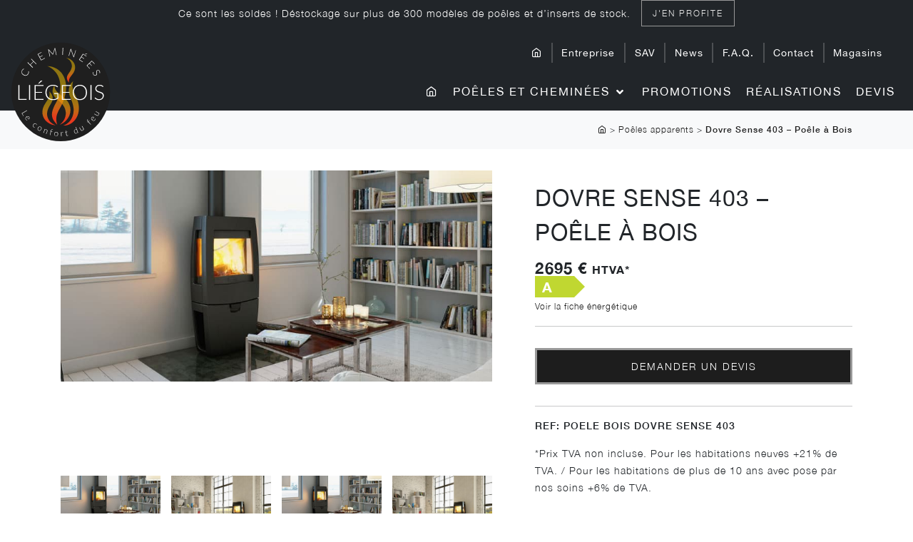

--- FILE ---
content_type: text/html; charset=UTF-8
request_url: https://www.chemineesliegeois.be/product/dovre-sense-403-poele-a-bois/
body_size: 27706
content:
<!DOCTYPE html>
<html lang="fr-FR" class="h-100">
<head>
	<meta charset="UTF-8">
	<meta http-equiv="X-UA-Compatible" content="IE=edge">
<script>
var gform;gform||(document.addEventListener("gform_main_scripts_loaded",function(){gform.scriptsLoaded=!0}),window.addEventListener("DOMContentLoaded",function(){gform.domLoaded=!0}),gform={domLoaded:!1,scriptsLoaded:!1,initializeOnLoaded:function(o){gform.domLoaded&&gform.scriptsLoaded?o():!gform.domLoaded&&gform.scriptsLoaded?window.addEventListener("DOMContentLoaded",o):document.addEventListener("gform_main_scripts_loaded",o)},hooks:{action:{},filter:{}},addAction:function(o,n,r,t){gform.addHook("action",o,n,r,t)},addFilter:function(o,n,r,t){gform.addHook("filter",o,n,r,t)},doAction:function(o){gform.doHook("action",o,arguments)},applyFilters:function(o){return gform.doHook("filter",o,arguments)},removeAction:function(o,n){gform.removeHook("action",o,n)},removeFilter:function(o,n,r){gform.removeHook("filter",o,n,r)},addHook:function(o,n,r,t,i){null==gform.hooks[o][n]&&(gform.hooks[o][n]=[]);var e=gform.hooks[o][n];null==i&&(i=n+"_"+e.length),gform.hooks[o][n].push({tag:i,callable:r,priority:t=null==t?10:t})},doHook:function(n,o,r){var t;if(r=Array.prototype.slice.call(r,1),null!=gform.hooks[n][o]&&((o=gform.hooks[n][o]).sort(function(o,n){return o.priority-n.priority}),o.forEach(function(o){"function"!=typeof(t=o.callable)&&(t=window[t]),"action"==n?t.apply(null,r):r[0]=t.apply(null,r)})),"filter"==n)return r[0]},removeHook:function(o,n,t,i){var r;null!=gform.hooks[o][n]&&(r=(r=gform.hooks[o][n]).filter(function(o,n,r){return!!(null!=i&&i!=o.tag||null!=t&&t!=o.priority)}),gform.hooks[o][n]=r)}});
</script>

	<meta name="viewport" content="width=device-width, initial-scale=1, maximum-scale=5">
	<meta name='robots' content='index, follow, max-image-preview:large, max-snippet:-1, max-video-preview:-1' />

	<!-- This site is optimized with the Yoast SEO plugin v25.8 - https://yoast.com/wordpress/plugins/seo/ -->
	<title>Dovre Sense 403 - Poêle à Bois - Cheminées Liégeois</title>
	<meta name="description" content="Les 3 faces vitrées du poêle à bois Sense 403 de Drove vous permet de profiter d&#039;une magnifique perspective sur les flammes." />
	<link rel="canonical" href="https://www.chemineesliegeois.be/product/dovre-sense-403-poele-a-bois/" />
	<meta property="og:locale" content="fr_FR" />
	<meta property="og:type" content="article" />
	<meta property="og:title" content="Dovre Sense 403 - Poêle à Bois - Cheminées Liégeois" />
	<meta property="og:description" content="Les 3 faces vitrées du poêle à bois Sense 403 de Drove vous permet de profiter d&#039;une magnifique perspective sur les flammes." />
	<meta property="og:url" content="https://www.chemineesliegeois.be/product/dovre-sense-403-poele-a-bois/" />
	<meta property="og:site_name" content="Cheminées Liégeois" />
	<meta property="article:publisher" content="https://www.facebook.com/chemineesliegeois" />
	<meta property="article:modified_time" content="2025-11-24T10:27:39+00:00" />
	<meta property="og:image" content="https://www.chemineesliegeois.be/files/uploads/2022/05/PoeleBoisDovreSense403-3.jpg" />
	<meta property="og:image:width" content="850" />
	<meta property="og:image:height" content="417" />
	<meta property="og:image:type" content="image/jpeg" />
	<meta name="twitter:card" content="summary_large_image" />
	<script type="application/ld+json" class="yoast-schema-graph">{"@context":"https://schema.org","@graph":[{"@type":"WebPage","@id":"https://www.chemineesliegeois.be/product/dovre-sense-403-poele-a-bois/","url":"https://www.chemineesliegeois.be/product/dovre-sense-403-poele-a-bois/","name":"Dovre Sense 403 - Poêle à Bois - Cheminées Liégeois","isPartOf":{"@id":"https://www.chemineesliegeois.be/#website"},"primaryImageOfPage":{"@id":"https://www.chemineesliegeois.be/product/dovre-sense-403-poele-a-bois/#primaryimage"},"image":{"@id":"https://www.chemineesliegeois.be/product/dovre-sense-403-poele-a-bois/#primaryimage"},"thumbnailUrl":"https://www.chemineesliegeois.be/files/uploads/2022/05/PoeleBoisDovreSense403-3.jpg","datePublished":"2019-07-23T07:12:35+00:00","dateModified":"2025-11-24T10:27:39+00:00","description":"Les 3 faces vitrées du poêle à bois Sense 403 de Drove vous permet de profiter d'une magnifique perspective sur les flammes.","breadcrumb":{"@id":"https://www.chemineesliegeois.be/product/dovre-sense-403-poele-a-bois/#breadcrumb"},"inLanguage":"fr-FR","potentialAction":[{"@type":"ReadAction","target":["https://www.chemineesliegeois.be/product/dovre-sense-403-poele-a-bois/"]}]},{"@type":"ImageObject","inLanguage":"fr-FR","@id":"https://www.chemineesliegeois.be/product/dovre-sense-403-poele-a-bois/#primaryimage","url":"https://www.chemineesliegeois.be/files/uploads/2022/05/PoeleBoisDovreSense403-3.jpg","contentUrl":"https://www.chemineesliegeois.be/files/uploads/2022/05/PoeleBoisDovreSense403-3.jpg","width":850,"height":417},{"@type":"BreadcrumbList","@id":"https://www.chemineesliegeois.be/product/dovre-sense-403-poele-a-bois/#breadcrumb","itemListElement":[{"@type":"ListItem","position":1,"name":"Accueil","item":{"@id":"https://www.chemineesliegeois.be/","name":"Accueil"}},{"@type":"ListItem","position":2,"name":"Poêles apparents","item":{"@id":"https://www.chemineesliegeois.be/type/poele-apparent/","name":"Poêles apparents"}},{"@type":"ListItem","position":3,"name":"Dovre Sense 403 &#8211; Poêle à Bois","item":{"@id":"https://www.chemineesliegeois.be/product/dovre-sense-403-poele-a-bois/","name":"Dovre Sense 403 &#8211; Poêle à Bois"}}],"name":"Fil d’ariane"},{"@type":"WebSite","@id":"https://www.chemineesliegeois.be/#website","url":"https://www.chemineesliegeois.be/","name":"Cheminées Liégeois","description":"","publisher":{"@id":"https://www.chemineesliegeois.be/#organization"},"potentialAction":[{"@type":"SearchAction","target":{"@type":"EntryPoint","urlTemplate":"https://www.chemineesliegeois.be/?s={search_term_string}"},"query-input":{"@type":"PropertyValueSpecification","valueRequired":true,"valueName":"search_term_string"}}],"inLanguage":"fr-FR"},{"@type":"Organization","@id":"https://www.chemineesliegeois.be/#organization","name":"Cheminées Liégeois - le spécialiste en poêles, inserts, foyers et cheminées","url":"https://www.chemineesliegeois.be/","logo":{"@type":"ImageObject","inLanguage":"fr-FR","@id":"https://www.chemineesliegeois.be/#/schema/logo/image/","url":"https://www.chemineesliegeois.be/files/uploads/2023/03/chemi-cover-fb.jpg","contentUrl":"https://www.chemineesliegeois.be/files/uploads/2023/03/chemi-cover-fb.jpg","width":1200,"height":630,"caption":"Cheminées Liégeois - le spécialiste en poêles, inserts, foyers et cheminées"},"image":{"@id":"https://www.chemineesliegeois.be/#/schema/logo/image/"},"sameAs":["https://www.facebook.com/chemineesliegeois"]}]}</script>
	<!-- / Yoast SEO plugin. -->


<link rel='dns-prefetch' href='//maps.googleapis.com' />
<link rel='dns-prefetch' href='//www.googletagmanager.com' />
<link rel="alternate" title="oEmbed (JSON)" type="application/json+oembed" href="https://www.chemineesliegeois.be/wp-json/oembed/1.0/embed?url=https%3A%2F%2Fwww.chemineesliegeois.be%2Fproduct%2Fdovre-sense-403-poele-a-bois%2F" />
<link rel="alternate" title="oEmbed (XML)" type="text/xml+oembed" href="https://www.chemineesliegeois.be/wp-json/oembed/1.0/embed?url=https%3A%2F%2Fwww.chemineesliegeois.be%2Fproduct%2Fdovre-sense-403-poele-a-bois%2F&#038;format=xml" />
<style id='wp-img-auto-sizes-contain-inline-css'>
img:is([sizes=auto i],[sizes^="auto," i]){contain-intrinsic-size:3000px 1500px}
/*# sourceURL=wp-img-auto-sizes-contain-inline-css */
</style>
<link rel='stylesheet' id='bb_vcparam_toggle-css' href='https://www.chemineesliegeois.be/files/plugins/vc_carousel_anything//assets/admin/css/vcparam/vcparam-toggle.css?ver=6.9' media='all' />
<style id='wp-block-library-inline-css'>
:root{--wp-block-synced-color:#7a00df;--wp-block-synced-color--rgb:122,0,223;--wp-bound-block-color:var(--wp-block-synced-color);--wp-editor-canvas-background:#ddd;--wp-admin-theme-color:#007cba;--wp-admin-theme-color--rgb:0,124,186;--wp-admin-theme-color-darker-10:#006ba1;--wp-admin-theme-color-darker-10--rgb:0,107,160.5;--wp-admin-theme-color-darker-20:#005a87;--wp-admin-theme-color-darker-20--rgb:0,90,135;--wp-admin-border-width-focus:2px}@media (min-resolution:192dpi){:root{--wp-admin-border-width-focus:1.5px}}.wp-element-button{cursor:pointer}:root .has-very-light-gray-background-color{background-color:#eee}:root .has-very-dark-gray-background-color{background-color:#313131}:root .has-very-light-gray-color{color:#eee}:root .has-very-dark-gray-color{color:#313131}:root .has-vivid-green-cyan-to-vivid-cyan-blue-gradient-background{background:linear-gradient(135deg,#00d084,#0693e3)}:root .has-purple-crush-gradient-background{background:linear-gradient(135deg,#34e2e4,#4721fb 50%,#ab1dfe)}:root .has-hazy-dawn-gradient-background{background:linear-gradient(135deg,#faaca8,#dad0ec)}:root .has-subdued-olive-gradient-background{background:linear-gradient(135deg,#fafae1,#67a671)}:root .has-atomic-cream-gradient-background{background:linear-gradient(135deg,#fdd79a,#004a59)}:root .has-nightshade-gradient-background{background:linear-gradient(135deg,#330968,#31cdcf)}:root .has-midnight-gradient-background{background:linear-gradient(135deg,#020381,#2874fc)}:root{--wp--preset--font-size--normal:16px;--wp--preset--font-size--huge:42px}.has-regular-font-size{font-size:1em}.has-larger-font-size{font-size:2.625em}.has-normal-font-size{font-size:var(--wp--preset--font-size--normal)}.has-huge-font-size{font-size:var(--wp--preset--font-size--huge)}.has-text-align-center{text-align:center}.has-text-align-left{text-align:left}.has-text-align-right{text-align:right}.has-fit-text{white-space:nowrap!important}#end-resizable-editor-section{display:none}.aligncenter{clear:both}.items-justified-left{justify-content:flex-start}.items-justified-center{justify-content:center}.items-justified-right{justify-content:flex-end}.items-justified-space-between{justify-content:space-between}.screen-reader-text{border:0;clip-path:inset(50%);height:1px;margin:-1px;overflow:hidden;padding:0;position:absolute;width:1px;word-wrap:normal!important}.screen-reader-text:focus{background-color:#ddd;clip-path:none;color:#444;display:block;font-size:1em;height:auto;left:5px;line-height:normal;padding:15px 23px 14px;text-decoration:none;top:5px;width:auto;z-index:100000}html :where(.has-border-color){border-style:solid}html :where([style*=border-top-color]){border-top-style:solid}html :where([style*=border-right-color]){border-right-style:solid}html :where([style*=border-bottom-color]){border-bottom-style:solid}html :where([style*=border-left-color]){border-left-style:solid}html :where([style*=border-width]){border-style:solid}html :where([style*=border-top-width]){border-top-style:solid}html :where([style*=border-right-width]){border-right-style:solid}html :where([style*=border-bottom-width]){border-bottom-style:solid}html :where([style*=border-left-width]){border-left-style:solid}html :where(img[class*=wp-image-]){height:auto;max-width:100%}:where(figure){margin:0 0 1em}html :where(.is-position-sticky){--wp-admin--admin-bar--position-offset:var(--wp-admin--admin-bar--height,0px)}@media screen and (max-width:600px){html :where(.is-position-sticky){--wp-admin--admin-bar--position-offset:0px}}

/*# sourceURL=wp-block-library-inline-css */
</style><style id='global-styles-inline-css'>
:root{--wp--preset--aspect-ratio--square: 1;--wp--preset--aspect-ratio--4-3: 4/3;--wp--preset--aspect-ratio--3-4: 3/4;--wp--preset--aspect-ratio--3-2: 3/2;--wp--preset--aspect-ratio--2-3: 2/3;--wp--preset--aspect-ratio--16-9: 16/9;--wp--preset--aspect-ratio--9-16: 9/16;--wp--preset--color--black: #000000;--wp--preset--color--cyan-bluish-gray: #abb8c3;--wp--preset--color--white: #ffffff;--wp--preset--color--pale-pink: #f78da7;--wp--preset--color--vivid-red: #cf2e2e;--wp--preset--color--luminous-vivid-orange: #ff6900;--wp--preset--color--luminous-vivid-amber: #fcb900;--wp--preset--color--light-green-cyan: #7bdcb5;--wp--preset--color--vivid-green-cyan: #00d084;--wp--preset--color--pale-cyan-blue: #8ed1fc;--wp--preset--color--vivid-cyan-blue: #0693e3;--wp--preset--color--vivid-purple: #9b51e0;--wp--preset--gradient--vivid-cyan-blue-to-vivid-purple: linear-gradient(135deg,rgb(6,147,227) 0%,rgb(155,81,224) 100%);--wp--preset--gradient--light-green-cyan-to-vivid-green-cyan: linear-gradient(135deg,rgb(122,220,180) 0%,rgb(0,208,130) 100%);--wp--preset--gradient--luminous-vivid-amber-to-luminous-vivid-orange: linear-gradient(135deg,rgb(252,185,0) 0%,rgb(255,105,0) 100%);--wp--preset--gradient--luminous-vivid-orange-to-vivid-red: linear-gradient(135deg,rgb(255,105,0) 0%,rgb(207,46,46) 100%);--wp--preset--gradient--very-light-gray-to-cyan-bluish-gray: linear-gradient(135deg,rgb(238,238,238) 0%,rgb(169,184,195) 100%);--wp--preset--gradient--cool-to-warm-spectrum: linear-gradient(135deg,rgb(74,234,220) 0%,rgb(151,120,209) 20%,rgb(207,42,186) 40%,rgb(238,44,130) 60%,rgb(251,105,98) 80%,rgb(254,248,76) 100%);--wp--preset--gradient--blush-light-purple: linear-gradient(135deg,rgb(255,206,236) 0%,rgb(152,150,240) 100%);--wp--preset--gradient--blush-bordeaux: linear-gradient(135deg,rgb(254,205,165) 0%,rgb(254,45,45) 50%,rgb(107,0,62) 100%);--wp--preset--gradient--luminous-dusk: linear-gradient(135deg,rgb(255,203,112) 0%,rgb(199,81,192) 50%,rgb(65,88,208) 100%);--wp--preset--gradient--pale-ocean: linear-gradient(135deg,rgb(255,245,203) 0%,rgb(182,227,212) 50%,rgb(51,167,181) 100%);--wp--preset--gradient--electric-grass: linear-gradient(135deg,rgb(202,248,128) 0%,rgb(113,206,126) 100%);--wp--preset--gradient--midnight: linear-gradient(135deg,rgb(2,3,129) 0%,rgb(40,116,252) 100%);--wp--preset--font-size--small: 13px;--wp--preset--font-size--medium: 20px;--wp--preset--font-size--large: 36px;--wp--preset--font-size--x-large: 42px;--wp--preset--spacing--20: 0.44rem;--wp--preset--spacing--30: 0.67rem;--wp--preset--spacing--40: 1rem;--wp--preset--spacing--50: 1.5rem;--wp--preset--spacing--60: 2.25rem;--wp--preset--spacing--70: 3.38rem;--wp--preset--spacing--80: 5.06rem;--wp--preset--shadow--natural: 6px 6px 9px rgba(0, 0, 0, 0.2);--wp--preset--shadow--deep: 12px 12px 50px rgba(0, 0, 0, 0.4);--wp--preset--shadow--sharp: 6px 6px 0px rgba(0, 0, 0, 0.2);--wp--preset--shadow--outlined: 6px 6px 0px -3px rgb(255, 255, 255), 6px 6px rgb(0, 0, 0);--wp--preset--shadow--crisp: 6px 6px 0px rgb(0, 0, 0);}:where(.is-layout-flex){gap: 0.5em;}:where(.is-layout-grid){gap: 0.5em;}body .is-layout-flex{display: flex;}.is-layout-flex{flex-wrap: wrap;align-items: center;}.is-layout-flex > :is(*, div){margin: 0;}body .is-layout-grid{display: grid;}.is-layout-grid > :is(*, div){margin: 0;}:where(.wp-block-columns.is-layout-flex){gap: 2em;}:where(.wp-block-columns.is-layout-grid){gap: 2em;}:where(.wp-block-post-template.is-layout-flex){gap: 1.25em;}:where(.wp-block-post-template.is-layout-grid){gap: 1.25em;}.has-black-color{color: var(--wp--preset--color--black) !important;}.has-cyan-bluish-gray-color{color: var(--wp--preset--color--cyan-bluish-gray) !important;}.has-white-color{color: var(--wp--preset--color--white) !important;}.has-pale-pink-color{color: var(--wp--preset--color--pale-pink) !important;}.has-vivid-red-color{color: var(--wp--preset--color--vivid-red) !important;}.has-luminous-vivid-orange-color{color: var(--wp--preset--color--luminous-vivid-orange) !important;}.has-luminous-vivid-amber-color{color: var(--wp--preset--color--luminous-vivid-amber) !important;}.has-light-green-cyan-color{color: var(--wp--preset--color--light-green-cyan) !important;}.has-vivid-green-cyan-color{color: var(--wp--preset--color--vivid-green-cyan) !important;}.has-pale-cyan-blue-color{color: var(--wp--preset--color--pale-cyan-blue) !important;}.has-vivid-cyan-blue-color{color: var(--wp--preset--color--vivid-cyan-blue) !important;}.has-vivid-purple-color{color: var(--wp--preset--color--vivid-purple) !important;}.has-black-background-color{background-color: var(--wp--preset--color--black) !important;}.has-cyan-bluish-gray-background-color{background-color: var(--wp--preset--color--cyan-bluish-gray) !important;}.has-white-background-color{background-color: var(--wp--preset--color--white) !important;}.has-pale-pink-background-color{background-color: var(--wp--preset--color--pale-pink) !important;}.has-vivid-red-background-color{background-color: var(--wp--preset--color--vivid-red) !important;}.has-luminous-vivid-orange-background-color{background-color: var(--wp--preset--color--luminous-vivid-orange) !important;}.has-luminous-vivid-amber-background-color{background-color: var(--wp--preset--color--luminous-vivid-amber) !important;}.has-light-green-cyan-background-color{background-color: var(--wp--preset--color--light-green-cyan) !important;}.has-vivid-green-cyan-background-color{background-color: var(--wp--preset--color--vivid-green-cyan) !important;}.has-pale-cyan-blue-background-color{background-color: var(--wp--preset--color--pale-cyan-blue) !important;}.has-vivid-cyan-blue-background-color{background-color: var(--wp--preset--color--vivid-cyan-blue) !important;}.has-vivid-purple-background-color{background-color: var(--wp--preset--color--vivid-purple) !important;}.has-black-border-color{border-color: var(--wp--preset--color--black) !important;}.has-cyan-bluish-gray-border-color{border-color: var(--wp--preset--color--cyan-bluish-gray) !important;}.has-white-border-color{border-color: var(--wp--preset--color--white) !important;}.has-pale-pink-border-color{border-color: var(--wp--preset--color--pale-pink) !important;}.has-vivid-red-border-color{border-color: var(--wp--preset--color--vivid-red) !important;}.has-luminous-vivid-orange-border-color{border-color: var(--wp--preset--color--luminous-vivid-orange) !important;}.has-luminous-vivid-amber-border-color{border-color: var(--wp--preset--color--luminous-vivid-amber) !important;}.has-light-green-cyan-border-color{border-color: var(--wp--preset--color--light-green-cyan) !important;}.has-vivid-green-cyan-border-color{border-color: var(--wp--preset--color--vivid-green-cyan) !important;}.has-pale-cyan-blue-border-color{border-color: var(--wp--preset--color--pale-cyan-blue) !important;}.has-vivid-cyan-blue-border-color{border-color: var(--wp--preset--color--vivid-cyan-blue) !important;}.has-vivid-purple-border-color{border-color: var(--wp--preset--color--vivid-purple) !important;}.has-vivid-cyan-blue-to-vivid-purple-gradient-background{background: var(--wp--preset--gradient--vivid-cyan-blue-to-vivid-purple) !important;}.has-light-green-cyan-to-vivid-green-cyan-gradient-background{background: var(--wp--preset--gradient--light-green-cyan-to-vivid-green-cyan) !important;}.has-luminous-vivid-amber-to-luminous-vivid-orange-gradient-background{background: var(--wp--preset--gradient--luminous-vivid-amber-to-luminous-vivid-orange) !important;}.has-luminous-vivid-orange-to-vivid-red-gradient-background{background: var(--wp--preset--gradient--luminous-vivid-orange-to-vivid-red) !important;}.has-very-light-gray-to-cyan-bluish-gray-gradient-background{background: var(--wp--preset--gradient--very-light-gray-to-cyan-bluish-gray) !important;}.has-cool-to-warm-spectrum-gradient-background{background: var(--wp--preset--gradient--cool-to-warm-spectrum) !important;}.has-blush-light-purple-gradient-background{background: var(--wp--preset--gradient--blush-light-purple) !important;}.has-blush-bordeaux-gradient-background{background: var(--wp--preset--gradient--blush-bordeaux) !important;}.has-luminous-dusk-gradient-background{background: var(--wp--preset--gradient--luminous-dusk) !important;}.has-pale-ocean-gradient-background{background: var(--wp--preset--gradient--pale-ocean) !important;}.has-electric-grass-gradient-background{background: var(--wp--preset--gradient--electric-grass) !important;}.has-midnight-gradient-background{background: var(--wp--preset--gradient--midnight) !important;}.has-small-font-size{font-size: var(--wp--preset--font-size--small) !important;}.has-medium-font-size{font-size: var(--wp--preset--font-size--medium) !important;}.has-large-font-size{font-size: var(--wp--preset--font-size--large) !important;}.has-x-large-font-size{font-size: var(--wp--preset--font-size--x-large) !important;}
/*# sourceURL=global-styles-inline-css */
</style>

<style id='classic-theme-styles-inline-css'>
/*! This file is auto-generated */
.wp-block-button__link{color:#fff;background-color:#32373c;border-radius:9999px;box-shadow:none;text-decoration:none;padding:calc(.667em + 2px) calc(1.333em + 2px);font-size:1.125em}.wp-block-file__button{background:#32373c;color:#fff;text-decoration:none}
/*# sourceURL=/wp-includes/css/classic-themes.min.css */
</style>
<link rel='stylesheet' id='groovy-menu-style-css' href='https://www.chemineesliegeois.be/files/plugins/groovy-menu/assets/style/frontend.css?ver=2.6.3' media='all' />
<link rel='stylesheet' id='groovy-menu-style-fonts-groovy-28328-css' href='https://www.chemineesliegeois.be/files/uploads/groovy/fonts/groovy-28328.css?ver=2.6.3' media='all' />
<link rel='stylesheet' id='groovy-menu-style-fonts-groovy-69018-css' href='https://www.chemineesliegeois.be/files/uploads/groovy/fonts/groovy-69018.css?ver=2.6.3' media='all' />
<link rel='stylesheet' id='groovy-menu-style-fonts-groovy-socicon-css' href='https://www.chemineesliegeois.be/files/uploads/groovy/fonts/groovy-socicon.css?ver=2.6.3' media='all' />
<link rel='stylesheet' id='groovy-menu-font-awesome-css' href='https://www.chemineesliegeois.be/files/plugins/groovy-menu/assets/style/fontawesome.css?ver=2.6.3' media='all' crossorigin='anonymous' />
<link rel='preload' as='font' crossorigin='anonymous' id='groovy-menu-font-awesome-file-css' href='https://www.chemineesliegeois.be/files/plugins/groovy-menu/assets/fonts/fontawesome-webfont.woff2?v=4.7.0' media='all' />
<link rel='stylesheet' id='groovy-menu-font-internal-css' href='https://www.chemineesliegeois.be/files/plugins/groovy-menu/assets/style/font-internal.css?ver=2.6.3' media='all' crossorigin='anonymous' />
<link rel='preload' as='font' crossorigin='anonymous' id='groovy-menu-font-internal-file-css' href='https://www.chemineesliegeois.be/files/plugins/groovy-menu/assets/fonts/crane-font.woff?hhxb42' media='all' />
<link rel='stylesheet' id='jag-himg-style-css' href='https://www.chemineesliegeois.be/files/plugins/jag-vc-hover-image-addon/includes/hoverimage/../../assets/hover-image/css/style.css?ver=6.9' media='all' />
<link rel='stylesheet' id='wpsl-styles-css' href='https://www.chemineesliegeois.be/files/plugins/wp-store-locator/css/styles.min.css?ver=2.2.236' media='all' />
<style id='wpgb-head-inline-css'>
.wp-grid-builder:not(.wpgb-template),.wpgb-facet{opacity:0.01}.wpgb-facet fieldset{margin:0;padding:0;border:none;outline:none;box-shadow:none}.wpgb-facet fieldset:last-child{margin-bottom:40px;}.wpgb-facet fieldset legend.wpgb-sr-only{height:1px;width:1px}
/*# sourceURL=wpgb-head-inline-css */
</style>
<link rel='stylesheet' id='produweb-style-css' href='https://www.chemineesliegeois.be/files/themes/produweb-bs4/assets/css/style.css?ver=6.9' media='all' />
<link rel='stylesheet' id='bb-css-css' href='https://www.chemineesliegeois.be/files/plugins/vc_carousel_anything/bestbugcore//assets/css/style.css?ver=1.4.6' media='all' />
<link rel='stylesheet' id='slick-css' href='https://www.chemineesliegeois.be/files/plugins/vc_carousel_anything//assets/libs/slick/slick.css?ver=6.9' media='all' />
<link rel='stylesheet' id='bb-vcuc-css' href='https://www.chemineesliegeois.be/files/plugins/vc_carousel_anything//assets/css/style.css?ver=6.9' media='all' />
<link rel='stylesheet' id='vc-acf-field-picker-google-map-css' href='https://www.chemineesliegeois.be/files/plugins/wp-acf-vc-bridge/assets/css/vc-acf-field-picker-google-map.css?ver=1.7.9' media='all' />
<link rel='stylesheet' id='groovy-menu-preset-style-6-css' href='https://www.chemineesliegeois.be/files/uploads/groovy/preset_6.css?ver=378694c6571698a4f0c577d2db3c3735' media='all' />
<link rel='stylesheet' id='js_composer_front-css' href='https://www.chemineesliegeois.be/files/plugins/js_composer/assets/css/js_composer.min.css?ver=6.9.0' media='all' />
<link rel='stylesheet' id='vc_animate-css-css' href='https://www.chemineesliegeois.be/files/plugins/js_composer/assets/lib/bower/animate-css/animate.min.css?ver=6.9.0' media='all' />
<script src="https://www.chemineesliegeois.be/wp-includes/js/jquery/jquery.min.js?ver=3.7.1" id="jquery-core-js"></script>
<script src="https://www.chemineesliegeois.be/wp-includes/js/jquery/jquery-migrate.min.js?ver=3.4.1" id="jquery-migrate-js"></script>
<link rel="https://api.w.org/" href="https://www.chemineesliegeois.be/wp-json/" /><link rel="EditURI" type="application/rsd+xml" title="RSD" href="https://www.chemineesliegeois.be/xmlrpc.php?rsd" />
<meta name="generator" content="WordPress 6.9" />
<link rel='shortlink' href='https://www.chemineesliegeois.be/?p=3087' />
<meta name="generator" content="Site Kit by Google 1.102.0" /><noscript><style>.wp-grid-builder .wpgb-card.wpgb-card-hidden .wpgb-card-wrapper{opacity:1!important;visibility:visible!important;transform:none!important}.wpgb-facet {opacity:1!important;pointer-events:auto!important}.wpgb-facet *:not(.wpgb-pagination-facet){display:none}</style></noscript><meta name="google-site-verification" content="-GVVPhknBnstZ9tOZB5mv9v94ukRNYcjfKVsHM6Vcwk"><meta name="generator" content="Powered by WPBakery Page Builder - drag and drop page builder for WordPress."/>

<!-- Extrait Google Tag Manager ajouté par Site Kit -->
<script>
			( function( w, d, s, l, i ) {
				w[l] = w[l] || [];
				w[l].push( {'gtm.start': new Date().getTime(), event: 'gtm.js'} );
				var f = d.getElementsByTagName( s )[0],
					j = d.createElement( s ), dl = l != 'dataLayer' ? '&l=' + l : '';
				j.async = true;
				j.src = 'https://www.googletagmanager.com/gtm.js?id=' + i + dl;
				f.parentNode.insertBefore( j, f );
			} )( window, document, 'script', 'dataLayer', 'GTM-P4JNFQ' );
			
</script>

<!-- Arrêter l&#039;extrait Google Tag Manager ajouté par Site Kit -->
<link rel="icon" href="https://www.chemineesliegeois.be/files/uploads/2022/07/cropped-favico-32x32.png" sizes="32x32" />
<link rel="icon" href="https://www.chemineesliegeois.be/files/uploads/2022/07/cropped-favico-192x192.png" sizes="192x192" />
<link rel="apple-touch-icon" href="https://www.chemineesliegeois.be/files/uploads/2022/07/cropped-favico-180x180.png" />
<meta name="msapplication-TileImage" content="https://www.chemineesliegeois.be/files/uploads/2022/07/cropped-favico-270x270.png" />
		<style id="wp-custom-css">
			/* 1. Supprimer l'espace créé par le bug du paragraphe vide */
.rs-p-wp-fix {
    display: none !important;
    height: 0 !important;
    margin: 0 !important;
    padding: 0 !important;
}

/* 2. (Optionnel) Si cela ne suffit pas, forcez la remontée du slider */
#rev_slider_7_1_wrapper {
    margin-top: -20px !important; /* Ajustez ce chiffre si besoin */
}		</style>
		<noscript><style> .wpb_animate_when_almost_visible { opacity: 1; }</style></noscript>
    <!-- Google tag (gtag.js) -->
    <script async src="https://www.googletagmanager.com/gtag/js?id=UA-24074940-1"></script>
    <script>
        window.dataLayer = window.dataLayer || [];
        function gtag(){dataLayer.push(arguments);}
        gtag('js', new Date());

        gtag('config', 'UA-24074940-1');
    </script>


<link rel='stylesheet' id='templatera_inline-css' href='https://www.chemineesliegeois.be/files/plugins/templatera/assets/css/front_style.css?ver=2.1' media='all' />
<link rel='stylesheet' id='gform_basic-css' href='https://www.chemineesliegeois.be/files/plugins/gravityforms/assets/css/dist/basic.min.css?ver=2.7.17' media='all' />
<link rel='stylesheet' id='gform_theme_components-css' href='https://www.chemineesliegeois.be/files/plugins/gravityforms/assets/css/dist/theme-components.min.css?ver=2.7.17' media='all' />
<link rel='stylesheet' id='gform_theme_ie11-css' href='https://www.chemineesliegeois.be/files/plugins/gravityforms/assets/css/dist/theme-ie11.min.css?ver=2.7.17' media='all' />
<link rel='stylesheet' id='gform_theme-css' href='https://www.chemineesliegeois.be/files/plugins/gravityforms/assets/css/dist/theme.min.css?ver=2.7.17' media='all' />
<link rel='stylesheet' id='gp-populate-anything-css' href='https://www.chemineesliegeois.be/files/plugins/gp-populate-anything/styles/gp-populate-anything.min.css?ver=1.2.46' media='all' />
<link rel='stylesheet' id='vc_font_awesome_5_shims-css' href='https://www.chemineesliegeois.be/files/plugins/js_composer/assets/lib/bower/font-awesome/css/v4-shims.min.css?ver=6.9.0' media='all' />
<link rel='stylesheet' id='vc_font_awesome_5-css' href='https://www.chemineesliegeois.be/files/plugins/js_composer/assets/lib/bower/font-awesome/css/all.min.css?ver=6.9.0' media='all' />
</head>
<body class="wp-singular product-template-default single single-product postid-3087 wp-theme-produweb-bs4 min-vh-100 d-flex flex-column groovy_menu_2-6-3 wpb-js-composer js-comp-ver-6.9.0 vc_responsive fat-gallery-zoom">

		<!-- Extrait Google Tag Manager (noscript) ajouté par Site Kit -->
		<noscript>
			<iframe src="https://www.googletagmanager.com/ns.html?id=GTM-P4JNFQ" height="0" width="0" style="display:none;visibility:hidden"></iframe>
		</noscript>
		<!-- Arrêter l&#039;extrait Google Tag Manager (noscript) ajouté par Site Kit -->
		<div class="bg-head"></div>
<section class="absolute-top">
<div class="container topbar-alt">
<div class="vc_row wpb_row vc_row-fluid"><div class="wpb_column vc_column_container vc_col-sm-12"><div class="vc_column-inner"><div class="wpb_wrapper">
	<div class="wpb_text_column wpb_content_element  text-white mb-05 text-left text-lg-center" >
		<div class="wpb_wrapper">
			<p>Ce sont les soldes ! Déstockage sur plus de 300 modèles de poêles et d&#8217;inserts de stock.</p>

		</div>
	</div>
<div class="vc_btn3-container  mb-05 ms-05 ms-lg-1 flex-shrink-0 vc_btn3-center  wpb_animate_when_almost_visible wpb_fadeInUp fadeInUp vc_btn3-left" ><a class="vc_general vc_btn3 vc_btn3-size-sm vc_btn3-shape-square vc_btn3-style-outline vc_btn3-color-grey" href="https://www.chemineesliegeois.be/type/promotions/" title="">J'en profite</a></div></div></div></div></div>
</div>
</section>
<div class="bg-head"></div>
<section class="absolute-top-alt">
<div class="container topbar">
<div data-vc-full-width="true" data-vc-full-width-init="false" data-vc-stretch-content="true" class="vc_row wpb_row vc_row-fluid mb-0 text-white"><div class="wpb_column vc_column_container vc_col-sm-12"><div class="vc_column-inner  pt-1 pb-1 ps-0 pe-2"><div class="wpb_wrapper"><div  class="vc_wp_custommenu wpb_content_element sub-menu mb-0"><div class="widget widget_nav_menu"><div class="menu-menu-secondaire-container"><ul id="menu-menu-secondaire" class="menu"><li id="menu-item-67" class="home menu-item menu-item-type-custom menu-item-object-custom menu-item-67"><a href="/"><i class="fi fi-home"></i></a></li>
<li id="menu-item-5970" class="menu-item menu-item-type-post_type menu-item-object-page menu-item-5970"><a href="https://www.chemineesliegeois.be/entreprise/">Entreprise</a></li>
<li id="menu-item-12921" class="menu-item menu-item-type-post_type menu-item-object-page menu-item-12921"><a href="https://www.chemineesliegeois.be/sav/">SAV</a></li>
<li id="menu-item-5150" class="menu-item menu-item-type-post_type menu-item-object-page menu-item-5150"><a href="https://www.chemineesliegeois.be/news/">News</a></li>
<li id="menu-item-6112" class="menu-item menu-item-type-post_type menu-item-object-page menu-item-6112"><a href="https://www.chemineesliegeois.be/faq/">F.A.Q.</a></li>
<li id="menu-item-341" class="menu-item menu-item-type-post_type menu-item-object-page menu-item-341"><a href="https://www.chemineesliegeois.be/contact/">Contact</a></li>
<li id="menu-item-342" class="menu-item menu-item-type-post_type menu-item-object-page menu-item-342"><a href="https://www.chemineesliegeois.be/magasins/">Magasins</a></li>
</ul></div></div></div></div></div></div></div><div class="vc_row-full-width vc_clearfix"></div>
</div>
</section>
<section id="megamenu">
    
	<header class="gm-navbar gm-preset-id-6 gm-navbar--align-left gm-navbar--style-1 gm-top-links-align-right gm-navbar--toolbar-false gm-navbar--shadow-large gm-navbar--has-shadow-sticky gm-navbar--has-shadow-dropdown gm-navbar--shadow-dropdown-medium gm-dropdown-hover-style-default gm-dropdown-appearance-animate-from-bottom gm-dropdown-with-scrollbar"
	        id="gm-6975d3671ab5f" data-version="2.6.3">
		<div class="gm-wrapper"><div class="gm-inner">
				<div class="gm-inner-bg"></div>
				<div class="gm-container"><div class="gm-logo"><a href="https://www.chemineesliegeois.be/" ><img src="https://www.chemineesliegeois.be/files/uploads/2022/03/cheminees-liegeois-logo_hybride-alt.svg" class="gm-logo__img gm-logo__img-default" alt="" /><img src="https://www.chemineesliegeois.be/files/uploads/2022/03/cheminees-liegeois-logo_light_color.svg" class="gm-logo__img gm-logo__img-sticky-alt" alt="" /><img src="https://www.chemineesliegeois.be/files/uploads/2022/03/cheminees-liegeois-logo_hybride-alt.svg" class="gm-logo__img gm-logo__img-mobile" alt="" /><img src="https://www.chemineesliegeois.be/files/uploads/2022/03/cheminees-liegeois-logo_hybride-alt.svg" class="gm-logo__img gm-logo__img-sticky-alt-mobile" alt="" /></a></div><div class="gm-menu-btn gm-burger hamburger"><div class="hamburger-box"><div class="hamburger-inner"></div></div></div><div class="gm-main-menu-wrapper"><nav id="gm-main-menu"><ul id="menu-main-menu-desktop" class="gm-navbar-nav"><li id="menu-item-796" class="menu-item menu-item-type-custom menu-item-object-custom gm-menu-item gm-menu-item--lvl-0"><a href="/" class="gm-anchor"><span class="gm-menu-item__txt-wrapper"><span class="gm-menu-item__txt"><i class="fi fi-home"></i></span></span></a></li>
<li id="menu-item-5060" class="menu-item menu-item-type-post_type menu-item-object-page menu-item-has-children gm-menu-item gm-menu-item--lvl-0 gm-dropdown mega-gm-dropdown"><a href="https://www.chemineesliegeois.be/poeles-et-cheminees/" class="gm-anchor gm-dropdown-toggle"><span class="gm-menu-item__txt-wrapper"><span class="gm-menu-item__txt">Poêles et cheminées</span></span><span class="gm-caret" aria-label="dropdown"><i class="fa fa-fw fa-angle-down"></i></span></a>
<div class="gm-dropdown-menu-wrapper"><ul class="gm-dropdown-menu gm-dropdown-menu--lvl-1" >
<li><div class="gm-mega-menu-wrapper"><div class="gm-grid-container"><div class="gm-grid-row"><div class="gm-mega-menu__item mobile-grid-100 grid-100"><div data-vc-full-width="true" data-vc-full-width-init="false" class="vc_row wpb_row vc_row-fluid py-2"><div class="wpb_column vc_column_container vc_col-sm-1/5"><div class="vc_column-inner"><div class="wpb_wrapper"></div></div></div><div class="wpb_column vc_column_container vc_col-sm-1/5"><div class="vc_column-inner"><div class="wpb_wrapper"><p style="font-size: 16px;text-align: left" class="vc_custom_heading text-uppercase normal wpb_animate_when_almost_visible wpb_fadeInUp fadeInUp" ><a href="/type/poele-apparent/" title="Poêle apparent">Poêles apparents</a></p><p style="font-size: 14px;text-align: left" class="vc_custom_heading regular light wpb_animate_when_almost_visible wpb_fadeInUp fadeInUp" ><a href="/type/poele-a-bois-modeles-et-prix/" title="Poêles à bois">Poêles à bois</a></p><p style="font-size: 14px;text-align: left" class="vc_custom_heading regular light wpb_animate_when_almost_visible wpb_fadeInUp fadeInUp" ><a href="/type/poeles-a-pellets-modeles-et-prix/" title="Poêles à pellets">Poêles à pellets</a></p><p style="font-size: 14px;text-align: left" class="vc_custom_heading regular light wpb_animate_when_almost_visible wpb_fadeInUp fadeInUp" ><a href="/type/poele-hydro-chaudiere-pellets-prix/" title="Poêle hydro">Poêles hydro et chaudières</a></p></div></div></div><div class="wpb_column vc_column_container vc_col-sm-1/5"><div class="vc_column-inner"><div class="wpb_wrapper"><p style="font-size: 16px;text-align: left" class="vc_custom_heading text-uppercase normal wpb_animate_when_almost_visible wpb_fadeInUp fadeInUp" ><a href="/type/foyers-et-inserts-pour-cheminee/" title="Inserts">Foyers et inserts</a></p><p style="font-size: 14px;text-align: left" class="vc_custom_heading regular light wpb_animate_when_almost_visible wpb_fadeInUp fadeInUp" ><a href="/type/insert-a-bois-pour-cheminee-prix/">Inserts à bois</a></p><p style="font-size: 14px;text-align: left" class="vc_custom_heading regular light wpb_animate_when_almost_visible wpb_fadeInUp fadeInUp" ><a href="/type/insert-a-pellets-pour-cheminee-prix/" title="Insert à pellets pour cheminée">Inserts à pellets</a></p><p style="font-size: 14px;text-align: left" class="vc_custom_heading regular light wpb_animate_when_almost_visible wpb_fadeInUp fadeInUp" ><a href="/type/insert-a-gaz-modeles-et-prix/">Inserts à gaz</a></p><p style="font-size: 14px;text-align: left" class="vc_custom_heading regular light wpb_animate_when_almost_visible wpb_fadeInUp fadeInUp" ><a href="/type/insert-hydro-modeles-et-prix/">Inserts hydro</a></p><p style="font-size: 14px;text-align: left" class="vc_custom_heading regular light wpb_animate_when_almost_visible wpb_fadeInUp fadeInUp" ><a href="/type/insert-electrique/">Inserts électrique</a></p><p style="font-size: 14px;text-align: left" class="vc_custom_heading regular light wpb_animate_when_almost_visible wpb_fadeInUp fadeInUp" ><a href="/type/foyers-a-bois-pour-cheminee/">Foyers convection à bois</a></p></div></div></div><div class="wpb_column vc_column_container vc_col-sm-1/5"><div class="vc_column-inner"><div class="wpb_wrapper"><p style="font-size: 16px;text-align: left" class="vc_custom_heading text-uppercase normal wpb_animate_when_almost_visible wpb_fadeInUp fadeInUp" ><a href="/type/foyers-suspendus/" title="Foyers suspendus">Foyers suspendus</a></p><p style="font-size: 16px;text-align: left" class="vc_custom_heading text-uppercase normal wpb_animate_when_almost_visible wpb_fadeInUp fadeInUp" ><a href="/type/poele-de-masse/" title="Poêles de masse">Poêles de masse</a></p><p style="font-size: 16px;text-align: left" class="vc_custom_heading text-uppercase normal wpb_animate_when_almost_visible wpb_fadeInUp fadeInUp" ><a href="/type/barbecues-et-feux-de-terrasse/" title="Cheminées">Feux de terrasses et barbecues</a></p><p style="font-size: 16px;text-align: left" class="vc_custom_heading text-uppercase normal wpb_animate_when_almost_visible wpb_fadeInUp fadeInUp" ><a href="/type/accessoire-de-feu/">Accessoires feu</a></p></div></div></div><div class="wpb_column vc_column_container vc_col-sm-1/5"><div class="vc_column-inner"><div class="wpb_wrapper"></div></div></div></div><div class="vc_row-full-width vc_clearfix"></div>
</div></div></div></div></li></ul></div>
</li>
<li id="menu-item-4228" class="menu-item menu-item-type-taxonomy menu-item-object-product-type gm-menu-item gm-menu-item--lvl-0"><a href="https://www.chemineesliegeois.be/type/promotions/" class="gm-anchor"><span class="gm-menu-item__txt-wrapper"><span class="gm-menu-item__txt">Promotions</span></span></a></li>
<li id="menu-item-4229" class="menu-item menu-item-type-post_type menu-item-object-page gm-menu-item gm-menu-item--lvl-0"><a href="https://www.chemineesliegeois.be/realisations/" class="gm-anchor"><span class="gm-menu-item__txt-wrapper"><span class="gm-menu-item__txt">Réalisations</span></span></a></li>
<li id="menu-item-5843" class="menu-item menu-item-type-post_type menu-item-object-page gm-menu-item gm-menu-item--lvl-0"><a href="https://www.chemineesliegeois.be/devis/" class="gm-anchor"><span class="gm-menu-item__txt-wrapper"><span class="gm-menu-item__txt">Devis</span></span></a></li>
</ul></nav></div>
				</div>
			</div>
		</div>
		<div class="gm-padding"></div>
	</header><aside class="gm-navigation-drawer gm-navigation-drawer--mobile gm-hidden"><div class="gm-grid-container d-flex flex-column h-100"><div class="gm-menu-btn-close-mobile-drawer gm-hamburger-close" aria-label="close"><div class="hamburger is-active hamburger--squeeze"><div class="hamburger-box"><div class="hamburger-inner"></div></div></div></div><div class="gm-mobile-menu-container"><ul id="menu-mobile-menu-mobile" class="gm-navbar-nav"><li id="menu-item-mobile-5036" class="menu-item menu-item-type-custom menu-item-object-custom gm-menu-item gm-menu-item--lvl-0"><a href="/" class="gm-anchor"><span class="gm-menu-item__txt-wrapper"><span class="gm-menu-item__txt"><i class="fi fi-home"></i></span></span></a></li>
<li id="menu-item-mobile-5069" class="menu-item menu-item-type-post_type menu-item-object-page menu-item-has-children gm-menu-item gm-menu-item--lvl-0 gm-dropdown"><a href="https://www.chemineesliegeois.be/poeles-et-cheminees/" class="gm-anchor gm-dropdown-toggle"><span class="gm-menu-item__txt-wrapper"><span class="gm-menu-item__txt">Poêles et cheminées</span></span><span class="gm-caret" aria-label="dropdown"><i class="fa fa-fw fa-angle-down"></i></span></a>
<div class="gm-dropdown-menu-wrapper"><div class="gm-dropdown-menu-title"></div><ul class="gm-dropdown-menu gm-dropdown-menu--lvl-1" >
	<li id="menu-item-mobile-5038" class="menu-item menu-item-type-taxonomy menu-item-object-product-type current-product-ancestor current-menu-parent current-product-parent menu-item-has-children gm-menu-item gm-menu-item--lvl-1 gm-dropdown gm-dropdown-submenu"><a href="https://www.chemineesliegeois.be/type/poele-apparent/" class="gm-anchor gm-dropdown-toggle gm-menu-item__link"><span class="gm-menu-item__txt-wrapper"><span class="gm-menu-item__txt">POÊLE APPARENT</span></span><span class="gm-caret" aria-label="submenu"><i class="fa fa-fw fa-angle-right"></i></span></a>
	<div class="gm-dropdown-menu-wrapper"><div class="gm-dropdown-menu-title"></div><ul class="gm-dropdown-menu gm-dropdown-menu--lvl-2" >
		<li id="menu-item-mobile-5039" class="menu-item menu-item-type-taxonomy menu-item-object-product-type current-product-ancestor current-menu-parent current-product-parent gm-menu-item gm-menu-item--lvl-2"><a href="https://www.chemineesliegeois.be/type/poele-a-bois-modeles-et-prix/" class="gm-anchor gm-menu-item__link"><span class="gm-menu-item__txt-wrapper"><span class="gm-menu-item__txt">Poêle à bois</span></span></a></li>
		<li id="menu-item-mobile-5040" class="menu-item menu-item-type-taxonomy menu-item-object-product-type gm-menu-item gm-menu-item--lvl-2"><a href="https://www.chemineesliegeois.be/type/poeles-a-pellets-modeles-et-prix/" class="gm-anchor gm-menu-item__link"><span class="gm-menu-item__txt-wrapper"><span class="gm-menu-item__txt">Poêles à pellets</span></span></a></li>
		<li id="menu-item-mobile-5041" class="menu-item menu-item-type-taxonomy menu-item-object-product-type gm-menu-item gm-menu-item--lvl-2"><a href="https://www.chemineesliegeois.be/type/poele-hydro-chaudiere-pellets-prix/" class="gm-anchor gm-menu-item__link"><span class="gm-menu-item__txt-wrapper"><span class="gm-menu-item__txt">Poêles hydro et chaudières</span></span></a></li>
	</ul></div>
</li>
	<li id="menu-item-mobile-5042" class="menu-item menu-item-type-taxonomy menu-item-object-product-type menu-item-has-children gm-menu-item gm-menu-item--lvl-1 gm-dropdown gm-dropdown-submenu"><a href="https://www.chemineesliegeois.be/type/foyers-et-inserts-pour-cheminee/" class="gm-anchor gm-dropdown-toggle gm-menu-item__link"><span class="gm-menu-item__txt-wrapper"><span class="gm-menu-item__txt">FOYERS ET INSERTS</span></span><span class="gm-caret" aria-label="submenu"><i class="fa fa-fw fa-angle-right"></i></span></a>
	<div class="gm-dropdown-menu-wrapper"><div class="gm-dropdown-menu-title"></div><ul class="gm-dropdown-menu gm-dropdown-menu--lvl-2" >
		<li id="menu-item-mobile-5043" class="menu-item menu-item-type-taxonomy menu-item-object-product-type gm-menu-item gm-menu-item--lvl-2"><a href="https://www.chemineesliegeois.be/type/insert-a-bois-pour-cheminee-prix/" class="gm-anchor gm-menu-item__link"><span class="gm-menu-item__txt-wrapper"><span class="gm-menu-item__txt">Insert à bois</span></span></a></li>
		<li id="menu-item-mobile-5044" class="menu-item menu-item-type-taxonomy menu-item-object-product-type gm-menu-item gm-menu-item--lvl-2"><a href="https://www.chemineesliegeois.be/type/insert-a-pellets-pour-cheminee-prix/" class="gm-anchor gm-menu-item__link"><span class="gm-menu-item__txt-wrapper"><span class="gm-menu-item__txt">Insert à pellets</span></span></a></li>
		<li id="menu-item-mobile-5045" class="menu-item menu-item-type-taxonomy menu-item-object-product-type gm-menu-item gm-menu-item--lvl-2"><a href="https://www.chemineesliegeois.be/type/insert-a-gaz-modeles-et-prix/" class="gm-anchor gm-menu-item__link"><span class="gm-menu-item__txt-wrapper"><span class="gm-menu-item__txt">Insert à gaz</span></span></a></li>
		<li id="menu-item-mobile-5046" class="menu-item menu-item-type-taxonomy menu-item-object-product-type gm-menu-item gm-menu-item--lvl-2"><a href="https://www.chemineesliegeois.be/type/insert-hydro-modeles-et-prix/" class="gm-anchor gm-menu-item__link"><span class="gm-menu-item__txt-wrapper"><span class="gm-menu-item__txt">Insert hydro</span></span></a></li>
		<li id="menu-item-mobile-5047" class="menu-item menu-item-type-taxonomy menu-item-object-product-type gm-menu-item gm-menu-item--lvl-2"><a href="https://www.chemineesliegeois.be/type/insert-electrique/" class="gm-anchor gm-menu-item__link"><span class="gm-menu-item__txt-wrapper"><span class="gm-menu-item__txt">Inserts électrique</span></span></a></li>
		<li id="menu-item-mobile-5070" class="menu-item menu-item-type-taxonomy menu-item-object-product-type gm-menu-item gm-menu-item--lvl-2"><a href="https://www.chemineesliegeois.be/type/foyers-a-bois-pour-cheminee/" class="gm-anchor gm-menu-item__link"><span class="gm-menu-item__txt-wrapper"><span class="gm-menu-item__txt">Foyers convection à bois pour cheminée</span></span></a></li>
	</ul></div>
</li>
	<li id="menu-item-mobile-5071" class="menu-item menu-item-type-taxonomy menu-item-object-product-type gm-menu-item gm-menu-item--lvl-1"><a href="https://www.chemineesliegeois.be/type/foyers-suspendus/" class="gm-anchor gm-menu-item__link"><span class="gm-menu-item__txt-wrapper"><span class="gm-menu-item__txt">FOYERS SUSPENDUS</span></span></a></li>
	<li id="menu-item-mobile-5049" class="menu-item menu-item-type-taxonomy menu-item-object-product-type gm-menu-item gm-menu-item--lvl-1"><a href="https://www.chemineesliegeois.be/type/poele-de-masse/" class="gm-anchor gm-menu-item__link"><span class="gm-menu-item__txt-wrapper"><span class="gm-menu-item__txt">POÊLE DE MASSE</span></span></a></li>
	<li id="menu-item-mobile-5050" class="menu-item menu-item-type-taxonomy menu-item-object-product-type gm-menu-item gm-menu-item--lvl-1"><a href="https://www.chemineesliegeois.be/type/barbecues-et-feux-de-terrasse/" class="gm-anchor gm-menu-item__link"><span class="gm-menu-item__txt-wrapper"><span class="gm-menu-item__txt">FEUX DE TERRASSES ET BARBECUES</span></span></a></li>
	<li id="menu-item-mobile-5051" class="menu-item menu-item-type-taxonomy menu-item-object-product-type gm-menu-item gm-menu-item--lvl-1"><a href="https://www.chemineesliegeois.be/type/accessoire-de-feu/" class="gm-anchor gm-menu-item__link"><span class="gm-menu-item__txt-wrapper"><span class="gm-menu-item__txt">ACCESSOIRES DE FEU</span></span></a></li>
</ul></div>
</li>
<li id="menu-item-mobile-5052" class="menu-item menu-item-type-taxonomy menu-item-object-product-type gm-menu-item gm-menu-item--lvl-0"><a href="https://www.chemineesliegeois.be/type/promotions/" class="gm-anchor"><span class="gm-menu-item__txt-wrapper"><span class="gm-menu-item__txt">promotions</span></span></a></li>
<li id="menu-item-mobile-5055" class="menu-item menu-item-type-post_type menu-item-object-page gm-menu-item gm-menu-item--lvl-0"><a href="https://www.chemineesliegeois.be/entreprise/" class="gm-anchor"><span class="gm-menu-item__txt-wrapper"><span class="gm-menu-item__txt">Entreprise</span></span></a></li>
<li id="menu-item-mobile-12922" class="menu-item menu-item-type-post_type menu-item-object-page gm-menu-item gm-menu-item--lvl-0"><a href="https://www.chemineesliegeois.be/sav/" class="gm-anchor"><span class="gm-menu-item__txt-wrapper"><span class="gm-menu-item__txt">SAV</span></span></a></li>
<li id="menu-item-mobile-5053" class="menu-item menu-item-type-post_type menu-item-object-page gm-menu-item gm-menu-item--lvl-0"><a href="https://www.chemineesliegeois.be/realisations/" class="gm-anchor"><span class="gm-menu-item__txt-wrapper"><span class="gm-menu-item__txt">Réalisations</span></span></a></li>
<li id="menu-item-mobile-5058" class="menu-item menu-item-type-post_type menu-item-object-page gm-menu-item gm-menu-item--lvl-0"><a href="https://www.chemineesliegeois.be/magasins/" class="gm-anchor"><span class="gm-menu-item__txt-wrapper"><span class="gm-menu-item__txt">Magasins</span></span></a></li>
<li id="menu-item-mobile-5056" class="menu-item menu-item-type-post_type menu-item-object-page gm-menu-item gm-menu-item--lvl-0"><a href="https://www.chemineesliegeois.be/news/" class="gm-anchor"><span class="gm-menu-item__txt-wrapper"><span class="gm-menu-item__txt">News</span></span></a></li>
<li id="menu-item-mobile-6113" class="menu-item menu-item-type-post_type menu-item-object-page gm-menu-item gm-menu-item--lvl-0"><a href="https://www.chemineesliegeois.be/faq/" class="gm-anchor"><span class="gm-menu-item__txt-wrapper"><span class="gm-menu-item__txt">F.A.Q.</span></span></a></li>
<li id="menu-item-mobile-5842" class="menu-item menu-item-type-post_type menu-item-object-page gm-menu-item gm-menu-item--lvl-0"><a href="https://www.chemineesliegeois.be/devis/" class="gm-anchor"><span class="gm-menu-item__txt-wrapper"><span class="gm-menu-item__txt">Devis</span></span></a></li>
<li id="menu-item-mobile-5057" class="menu-item menu-item-type-post_type menu-item-object-page gm-menu-item gm-menu-item--lvl-0"><a href="https://www.chemineesliegeois.be/contact/" class="gm-anchor"><span class="gm-menu-item__txt-wrapper"><span class="gm-menu-item__txt">Contact</span></span></a></li>
</ul></div><div class="flex-grow-1"></div><div class="gm-mobile-action-area-wrapper d-flex justify-content-center align-items-center text-center mb-4 mt-5"></div></div><div class="gm-mobile-postwrap"></div></aside></section>
<section id="content" class="pdw-product">
	            <div class="container-full bg-light">
    <!-- old     <div class="container mt-lg-3 subheader pt-1 pt-md-2 pb-1"> -->
     <div class="container mt-0 subheader pt-1 pt-md-1 pb-1">
        <div id="breadcrumbs" class="breadcrumbs text-sm"><span><span><a href="https://www.chemineesliegeois.be/"><i class="fi fi-home"></i></a></span> &gt; <span><a href="https://www.chemineesliegeois.be/type/poele-apparent/">Poêles apparents</a></span> &gt; <span class="breadcrumb_last" aria-current="page">Dovre Sense 403 &#8211; Poêle à Bois</span></span></div>    </div>
</div>
            	        <div class="container pt-2 pb-2">
                <div class="row">
                    <div class="col-lg-7 col-12 pe-lg-3">
                                                    <div id="pdw-product-photos" class="pdw-product-photos mb-1">
                                <div data-glide-el="track" class="glide__track">
                                    <ul class="glide__slides">
                                                                                    <li class="glide__slide">
                                                <a class="pdw-lightbox" href="https://www.chemineesliegeois.be/files/uploads/2022/05/PoeleBoisDovreSense403-3.jpg">
                                                    <img src="https://www.chemineesliegeois.be/files/uploads/2022/05/PoeleBoisDovreSense403-3.jpg" class="img-fluid w-100"/>
                                                </a>
                                            </li>
                                                                                    <li class="glide__slide">
                                                <a class="pdw-lightbox" href="https://www.chemineesliegeois.be/files/uploads/2022/05/PoeleBoisDovreSense403-1.jpg">
                                                    <img src="https://www.chemineesliegeois.be/files/uploads/2022/05/PoeleBoisDovreSense403-1.jpg" class="img-fluid w-100"/>
                                                </a>
                                            </li>
                                                                            </ul>
                                </div>
                            </div>
                                                        <div id="pdw-product-thumbnails" class="pdw-product-thumbnails">
                                <div data-glide-el="track" class="glide__track">
                                    <ul class="glide__slides">
                                                                                                                            <li class="glide__slide" data-index="0">
                                                <img src="https://www.chemineesliegeois.be/files/uploads/2022/05/PoeleBoisDovreSense403-3.jpg" class="img-fluid w-100"/>
                                            </li>
                                                                                                                                <li class="glide__slide" data-index="1">
                                                <img src="https://www.chemineesliegeois.be/files/uploads/2022/05/PoeleBoisDovreSense403-1.jpg" class="img-fluid w-100"/>
                                            </li>
                                                                                                                        </ul>
                                </div>
                            </div>
                                                                        </div>
                    <div class="col-lg-5 col-12 py-1">
                        <h1 class="pdw-product-title">Dovre Sense 403 &#8211; Poêle à Bois</h1>
                                                                        <div class="pdw-product-price-wrapper">
                                                            <span class="pdw-product-price">
                                    <span class="price">
                                        2 695 €                                    </span>
                                    <span class="fs-6">HTVA*</span>
                                </span>
                                                    </div>
                                                                                                                                                                                        <a class="pdw-energyclass-label-link" target="_blank" href="https://www.chemineesliegeois.be/files/uploads/2019/07/SENSE-WOOD-ecolabel-product-sheet.pdf">
                                                                                                        <span class="pdw-energyclass-label pdw-energyclass-label-a">A</span>
                                    <br><small>Voir la fiche énergétique</small>
                                                                                                            </a>
                                                                                                                                                <hr>
                        <div class="pdw-product-buttons-wrapper row">
                            <div class="col-12 py-1">
                                <div class="d-grid">
                                    <div class="vc_btn3-container  mb-0  wpb_animate_when_almost_visible wpb_fadeInUp fadeInUp vc_btn3-center" ><a style="background-color:#1d1d1d; color:#ffffff;" class="vc_general vc_btn3 vc_btn3-size-md vc_btn3-shape-square vc_btn3-style-custom vc_btn3-block" href="https://www.chemineesliegeois.be/contact/?magasins=&#038;message=Demande+de+devis+pour+Dovre+Sense+403+&#8211;+Poêle+à+Bois" title="Contact">Demander un devis</a></div>                                </div>
                            </div>
                                                    </div>
                        <hr>
                        <div class="pdw-product-ref"><strong>REF: Poele Bois Dovre Sense 403</strong></div>
                                                    <div class="pdw-product-tva">*Prix TVA non incluse. Pour les habitations neuves +21% de TVA. / Pour les habitations de plus de 10 ans avec pose par nos soins +6% de TVA.</div>
                                            </div>
                </div>
                <div class="pdw-product-tabs py-2">
                    <nav>
                        <div class="nav nav-tabs justify-content-center" id="nav-tab" role="tablist">
                                                        <button class="nav-link flex-fill active" id="nav-pf-tab" data-bs-toggle="tab" data-bs-target="#nav-pf" type="button" role="tab" aria-controls="nav-pf" aria-selected="false">
                                Points forts                            </button>
                                                                                                                <button class="nav-link flex-fill" id="nav-caracteristique-tab" data-bs-toggle="tab" data-bs-target="#nav-caracteristique" type="button" role="tab" aria-controls="nav-caracteristique" aria-selected="false">
                                Caractéristiques                            </button>
                                                    </div>
                    </nav>
                    <div class="tab-content" id="nav-tabContent">
                                                <div class="tab-pane fade show active" id="nav-pf" role="tabpanel" aria-labelledby="nav-pf-tab">
                            <ul>
<li>3 faces vitrées</li>
<li>Bûches jusqu&#8217;à 40 cm</li>
<li>Puissance maximale de 11 kW</li>
<li>Combustion secondaire</li>
</ul>
                            <p>Grâce à son élégante finition et ses lignes fluides, le poêle à bois Sense 403 de Drove s&#8217;intègre harmonieusement dans les intérieurs contemporains. Sense 403 vous offre un splendide design, complété par une chaleur d&#8217;ambiance rehaussée par une magnifique perspective sur les flammes grâce à ses 3 faces vitrées. Avec son rendement élevé et à sa puissance réduite, cette gamme moderne de poêles à bois est parfaitement adaptée aux maisons basse énergie.</p>
                        </div>
                                                                                                <div class="tab-pane fade" id="nav-caracteristique" role="tabpanel" aria-labelledby="nav-caracteristique-tab">
                                                        <dl class="row">
                                <dt class="col-sm-3">Énergie</dt><dd class="col-sm-9">Bois</dd><dt class="col-sm-3">Puissance</dt><dd class="col-sm-9">9kw</dd><dt class="col-sm-3">Volume de chauffe</dt><dd class="col-sm-9">180m³</dd><dt class="col-sm-3">Rendement</dt><dd class="col-sm-9">80%</dd><dt class="col-sm-3">Sortie fumée</dt><dd class="col-sm-9">Horizontale/Verticale</dd><dt class="col-sm-3">Diamètre évacuation Ø</dt><dd class="col-sm-9">150mm</dd><dt class="col-sm-3">Diamètre prise d'air Ø</dt><dd class="col-sm-9">100mm</dd><dt class="col-sm-3">Poids</dt><dd class="col-sm-9">175kg</dd><dt class="col-sm-3">Dimensions</dt><dd class="col-sm-9">L555xH1160xP440mm</dd><dt class="col-sm-3">Dimensions des bûches</dt><dd class="col-sm-9">40cm</dd><dt class="col-sm-3">Revêtement extérieur</dt><dd class="col-sm-9">Fonte</dd><dt class="col-sm-3">Revêtement intérieur</dt><dd class="col-sm-9">Réfractaire</dd>                            </dl>
                        </div>
                                            </div>
                </div>
            </div>
            <div id="pdw-fixed-devis" class="fixed-bottom d-flex justify-content-center shadows wpb_animate_when_almost_visible wpb_fadeInUp fadeInUp" style="background: rgba(255,255,255,.9);">
                <div class="container">
                    <div class="row">
                        <div class="col-lg-5 col-12 offset-lg-7 offset-0 py-05">
                            <div class="d-grid">
                                <div class="vc_btn3-container  mb-0  wpb_animate_when_almost_visible wpb_fadeInUp fadeInUp vc_btn3-center" ><a style="background-color:#1d1d1d; color:#ffffff;" class="vc_general vc_btn3 vc_btn3-size-md vc_btn3-shape-square vc_btn3-style-custom vc_btn3-block" href="https://www.chemineesliegeois.be/contact/?magasins=&#038;message=Demande+de+devis+pour+Dovre+Sense+403+&#8211;+Poêle+à+Bois" title="Contact">Demander un devis</a></div>                            </div>
                        </div>
                    </div>
                </div>
            </div>
                        <div class="container pb-2">
                <div class="templatera_shortcode"><style type="text/css" data-type="vc_shortcodes-custom-css">.vc_custom_1655128965018{margin-bottom: 0px !important;}.vc_custom_1678804937276{padding-top: 475px !important;padding-right: 20px !important;padding-bottom: 20px !important;padding-left: 20px !important;background-image: url(https://www.chemineesliegeois.be/files/uploads/2022/06/cheminee-liegeois-battice.jpg?id=6233) !important;background-position: center !important;background-repeat: no-repeat !important;background-size: cover !important;}.vc_custom_1678804462140{padding-top: 15px !important;padding-right: 15px !important;padding-bottom: 15px !important;padding-left: 15px !important;background-color: #ffffff !important;}.vc_custom_1655128790287{margin-bottom: 0px !important;}.vc_custom_1678804929669{padding-top: 475px !important;padding-right: 20px !important;padding-bottom: 20px !important;padding-left: 20px !important;background-image: url(https://www.chemineesliegeois.be/files/uploads/2023/02/magasin-rocourt.jpg?id=7199) !important;background-position: center !important;background-repeat: no-repeat !important;background-size: cover !important;}.vc_custom_1655128725422{padding-top: 15px !important;padding-right: 15px !important;padding-bottom: 15px !important;padding-left: 15px !important;background-color: #ffffff !important;}.vc_custom_1655128790287{margin-bottom: 0px !important;}.vc_custom_1678804923733{padding-top: 475px !important;padding-right: 20px !important;padding-bottom: 20px !important;padding-left: 20px !important;background-image: url(https://www.chemineesliegeois.be/files/uploads/2023/02/magasin-gembloux.jpg?id=7197) !important;background-position: center !important;background-repeat: no-repeat !important;background-size: cover !important;}.vc_custom_1655128725422{padding-top: 15px !important;padding-right: 15px !important;padding-bottom: 15px !important;padding-left: 15px !important;background-color: #ffffff !important;}.vc_custom_1655128790287{margin-bottom: 0px !important;}.vc_custom_1678804917158{padding-top: 475px !important;padding-right: 20px !important;padding-bottom: 20px !important;padding-left: 20px !important;background-image: url(https://www.chemineesliegeois.be/files/uploads/2023/02/magasin-wavre.jpg?id=7200) !important;background-position: center !important;background-repeat: no-repeat !important;background-size: cover !important;}.vc_custom_1655128725422{padding-top: 15px !important;padding-right: 15px !important;padding-bottom: 15px !important;padding-left: 15px !important;background-color: #ffffff !important;}.vc_custom_1655128790287{margin-bottom: 0px !important;}.vc_custom_1674466273853{background-image: url(https://www.chemineesliegeois.be/files/uploads/2022/06/FEEL_Hiisi_17347_CMYK-692x1024-1.jpg?id=6996) !important;background-position: center !important;background-repeat: no-repeat !important;background-size: cover !important;}</style><div data-vc-full-width="true" data-vc-full-width-init="false" class="vc_row wpb_row vc_row-fluid pt-2 pb-0"><div class="wpb_column vc_column_container vc_col-sm-12"><div class="vc_column-inner"><div class="wpb_wrapper"><h2 style="text-align: center" class="vc_custom_heading mb-05 wpb_animate_when_almost_visible wpb_fadeIn fadeIn" >Venez vous faire conseiller en magasin</h2><div 	class="vc_icon_element vc_icon_title vc_icon_title_left vc_icon_element-outer vc_custom_1655128965018 wpb_animate_when_almost_visible wpb_fadeInDown fadeInDown vc_icon_element-align-left">
	<div class="vc_icon_element-inner vc_icon_element-color-custom vc_icon_element-size-xs vc_icon_element-style- vc_icon_element-background-color-grey">
		<span class="vc_icon_element-icon li li-arrow-right" style="color:#ff9000 !important"></span></div>
    <div class="vc_icon_title_text">
    <a class="vc_icon_element-link" href="https://chemineesliegeois.be/magasins/"  title="Magasins" target="_self">     Nos magasins    </a>    </div>

</div>
</div></div></div></div><div class="vc_row-full-width vc_clearfix"></div><div data-vc-full-width="true" data-vc-full-width-init="false" data-vc-stretch-content="true" class="vc_row wpb_row vc_row-fluid pt-0 pb-2 pb-md-4 vc_column-gap-30"><div class="wpb_column vc_column_container vc_col-sm-3"><div class="vc_column-inner"><div class="wpb_wrapper"><div class="vc_row wpb_row vc_inner vc_row-fluid p-md-1 vc_custom_1678804937276 vc_row-has-fill"><div class="wpb_column vc_column_container vc_col-sm-12 vc_col-has-fill"><div class="vc_column-inner vc_custom_1678804462140"><div class="wpb_wrapper"><h2 style="font-size: 1.25rem;line-height: 1;text-align: center" class="vc_custom_heading text-uppercase" >Battice</h2><div style="font-size: 0.75rem;line-height: 1;text-align: center" class="vc_custom_heading text-uppercase" >Cheminées liégeois</div><div class="vc_btn3-container  pt-1 alt  wpb_animate_when_almost_visible wpb_fadeInUp fadeInUp vc_btn3-center vc_custom_1655128790287" ><a style="background-color:#ffffff; color:#1d1d1d;" class="vc_general vc_btn3 vc_btn3-size-sm vc_btn3-shape-square vc_btn3-style-custom vc_btn3-block" href="https://chemineesliegeois.be/magasins/" title="Magasins">Contactez le magasin</a></div></div></div></div></div></div></div></div><div class="wpb_column vc_column_container vc_col-sm-3"><div class="vc_column-inner"><div class="wpb_wrapper"><div class="vc_row wpb_row vc_inner vc_row-fluid p-md-1 vc_custom_1678804929669 vc_row-has-fill"><div class="wpb_column vc_column_container vc_col-sm-12 vc_col-has-fill"><div class="vc_column-inner vc_custom_1655128725422"><div class="wpb_wrapper"><h2 style="font-size: 1.25rem;line-height: 1;text-align: center" class="vc_custom_heading text-uppercase" >Rocourt</h2><div style="font-size: 0.75rem;line-height: 1;text-align: center" class="vc_custom_heading text-uppercase" >Cheminées liégeois</div><div class="vc_btn3-container  pt-1 alt  wpb_animate_when_almost_visible wpb_fadeInUp fadeInUp vc_btn3-center vc_custom_1655128790287" ><a style="background-color:#ffffff; color:#1d1d1d;" class="vc_general vc_btn3 vc_btn3-size-sm vc_btn3-shape-square vc_btn3-style-custom vc_btn3-block" href="https://chemineesliegeois.be/magasins/" title="Magasins">Contactez le magasin</a></div></div></div></div></div></div></div></div><div class="wpb_column vc_column_container vc_col-sm-3"><div class="vc_column-inner"><div class="wpb_wrapper"><div class="vc_row wpb_row vc_inner vc_row-fluid p-md-1 vc_custom_1678804923733 vc_row-has-fill"><div class="wpb_column vc_column_container vc_col-sm-12 vc_col-has-fill"><div class="vc_column-inner vc_custom_1655128725422"><div class="wpb_wrapper"><h2 style="font-size: 1.25rem;line-height: 1;text-align: center" class="vc_custom_heading text-uppercase" >Gembloux</h2><div style="font-size: 0.75rem;line-height: 1;text-align: center" class="vc_custom_heading text-uppercase" >Cheminées liégeois</div><div class="vc_btn3-container  pt-1 alt  wpb_animate_when_almost_visible wpb_fadeInUp fadeInUp vc_btn3-center vc_custom_1655128790287" ><a style="background-color:#ffffff; color:#1d1d1d;" class="vc_general vc_btn3 vc_btn3-size-sm vc_btn3-shape-square vc_btn3-style-custom vc_btn3-block" href="https://chemineesliegeois.be/magasins/" title="Magasins">Contactez le magasin</a></div></div></div></div></div></div></div></div><div class="wpb_column vc_column_container vc_col-sm-3"><div class="vc_column-inner"><div class="wpb_wrapper"><div class="vc_row wpb_row vc_inner vc_row-fluid p-md1 vc_custom_1678804917158 vc_row-has-fill"><div class="wpb_column vc_column_container vc_col-sm-12 vc_col-has-fill"><div class="vc_column-inner vc_custom_1655128725422"><div class="wpb_wrapper"><h2 style="font-size: 1.25rem;line-height: 1;text-align: center" class="vc_custom_heading text-uppercase" >Wavre</h2><div style="font-size: 0.75rem;line-height: 1;text-align: center" class="vc_custom_heading text-uppercase" >Cheminées liégeois</div><div class="vc_btn3-container  pt-1 alt  wpb_animate_when_almost_visible wpb_fadeInUp fadeInUp vc_btn3-center vc_custom_1655128790287" ><a style="background-color:#ffffff; color:#1d1d1d;" class="vc_general vc_btn3 vc_btn3-size-sm vc_btn3-shape-square vc_btn3-style-custom vc_btn3-block" href="https://chemineesliegeois.be/magasins/" title="Magasins">Contactez le magasin</a></div></div></div></div></div></div></div></div></div><div class="vc_row-full-width vc_clearfix"></div><div data-vc-full-width="true" data-vc-full-width-init="false" class="vc_row wpb_row vc_row-fluid pb-3"><div class="wpb_column vc_column_container vc_col-sm-12 vc_col-lg-8"><div class="vc_column-inner  above pt-3 pt-md-5 pe-md-5"><div class="wpb_wrapper"><h3 style="text-align: left" class="vc_custom_heading mb-1 wpb_animate_when_almost_visible wpb_fadeIn fadeIn" >Pourquoi nous choisir ?</h3>
	<div class="wpb_text_column wpb_content_element  wpb_animate_when_almost_visible wpb_fadeIn fadeIn" >
		<div class="wpb_wrapper">
			<p>Une passion en cheminées, poêles et foyers depuis 1960.</p>
<p><strong>Notre équipe compte aujourd’hui 37 collaborateurs, tous experts dans un domaine :</strong> le conseil en cheminées, la pose, le suivi, et le service après-vente.</p>

		</div>
	</div>
<div class="vc_row wpb_row vc_inner vc_row-fluid top-col vc_row-o-equal-height vc_row-flex"><div class="wpb_column vc_column_container vc_col-sm-6"><div class="vc_column-inner  shadows p-2 me-md-1"><div class="wpb_wrapper">
	<div  class="wpb_single_image wpb_content_element vc_align_center  wpb_animate_when_almost_visible wpb_bounceIn bounceIn  ico-small pe-015 mb-0">
		<figure class="wpb_wrapper vc_figure">
			<div class="vc_single_image-wrapper   vc_box_border_grey"><img width="300" height="300" src="https://www.chemineesliegeois.be/files/uploads/2022/03/visite.svg" class="vc_single_image-img attachment-medium" alt="" title="visite" decoding="async" fetchpriority="high" /></div>
		</figure>
	</div>
<p style="text-align: left" class="vc_custom_heading border-l ps-015 normal mb-0" >Visite gratuite à domicile avant choix du projet</p></div></div></div><div class="wpb_column vc_column_container vc_col-sm-6"><div class="vc_column-inner  shadows p-2"><div class="wpb_wrapper">
	<div  class="wpb_single_image wpb_content_element vc_align_center  wpb_animate_when_almost_visible wpb_bounceIn bounceIn  ico-small pe-015 mb-0">
		<figure class="wpb_wrapper vc_figure">
			<div class="vc_single_image-wrapper   vc_box_border_grey"><img width="300" height="300" src="https://www.chemineesliegeois.be/files/uploads/2022/03/poele.svg" class="vc_single_image-img attachment-medium" alt="" title="poele" decoding="async" /></div>
		</figure>
	</div>
<p style="text-align: left" class="vc_custom_heading border-l ps-015 normal mb-0" >Poêles et inserts immédiatement disponibles</p></div></div></div></div><div class="vc_row wpb_row vc_inner vc_row-fluid top-col py-0 py-md-2 vc_row-o-equal-height vc_row-flex"><div class="wpb_column vc_column_container vc_col-sm-6"><div class="vc_column-inner  shadows p-2 me-md-1"><div class="wpb_wrapper">
	<div  class="wpb_single_image wpb_content_element vc_align_center  wpb_animate_when_almost_visible wpb_bounceIn bounceIn  ico-small pe-015 mb-0">
		<figure class="wpb_wrapper vc_figure">
			<div class="vc_single_image-wrapper   vc_box_border_grey"><img width="300" height="300" src="https://www.chemineesliegeois.be/files/uploads/2022/03/formation.svg" class="vc_single_image-img attachment-medium" alt="" title="formation" decoding="async" /></div>
		</figure>
	</div>
<p style="text-align: left" class="vc_custom_heading border-l ps-015 normal mb-0" >Poseurs formés directement auprès des fabricants</p></div></div></div><div class="wpb_column vc_column_container vc_col-sm-6"><div class="vc_column-inner  shadows p-2"><div class="wpb_wrapper">
	<div  class="wpb_single_image wpb_content_element vc_align_center  wpb_animate_when_almost_visible wpb_bounceIn bounceIn  ico-small pe-015 mb-0">
		<figure class="wpb_wrapper vc_figure">
			<div class="vc_single_image-wrapper   vc_box_border_grey"><img width="300" height="300" src="https://www.chemineesliegeois.be/files/uploads/2022/03/garanties.svg" class="vc_single_image-img attachment-medium" alt="" title="garanties" decoding="async" loading="lazy" /></div>
		</figure>
	</div>
<p style="text-align: left" class="vc_custom_heading border-l ps-015 normal mb-0" >Une garantie décennale sur les travaux</p></div></div></div></div></div></div></div><div class="wpb_column vc_column_container vc_col-sm-4 vc_hidden-md vc_hidden-sm vc_hidden-xs vc_col-has-fill"><div class="vc_column-inner vc_custom_1674466273853 enlarge-r img-border"><div class="wpb_wrapper"><div class="vc_empty_space"   style="height: 700px"><span class="vc_empty_space_inner"></span></div></div></div></div><style>.vc_custom_1674466273853{background-image: url(https://www.chemineesliegeois.be/files/uploads/2022/06/FEEL_Hiisi_17347_CMYK-692x1024-1.jpg?id=6996) !important;background-position: center !important;background-repeat: no-repeat !important;background-size: cover !important;}</style></div><div class="vc_row-full-width vc_clearfix"></div></div>            </div>
            <!-- Modal -->
            <div class="modal fade" id="reservationModal" tabindex="-1" aria-labelledby="reservationModalLabel" aria-hidden="true">
                <div class="modal-dialog modal-lg modal-fullscreen-sm-down">
                    <div class="modal-content">
                        <div class="modal-header">
                            <div class="modal-title h5 text-uppercase" id="reservationModalLabel">
                                Formulaire de réservation                            </div>
                            <button type="button" class="btn-close" data-bs-dismiss="modal" aria-label="Close"></button>
                        </div>
                        <div class="modal-body pb-0">
                            <div class="templatera_shortcode"><div class="vc_row wpb_row vc_row-fluid pt-2"><div class="wpb_column vc_column_container vc_col-sm-6"><div class="vc_column-inner"><div class="wpb_wrapper"><div class="vc_row wpb_row vc_inner vc_row-fluid"><div class="wpb_column vc_column_container vc_col-sm-4"><div class="vc_column-inner"><div class="wpb_wrapper">
	<div  class="wpb_single_image wpb_content_element vc_align_center   ico-small pe-015 mb-0">
		<figure class="wpb_wrapper vc_figure">
			<div class="vc_single_image-wrapper   vc_box_border_grey"><img class="vc_single_image-img " src="https://www.chemineesliegeois.be/files/uploads/2022/03/poele.svg" width="1" height="1" alt="poele" title="poele" /></div>
		</figure>
	</div>
</div></div></div><div class="wpb_column vc_column_container vc_col-sm-8"><div class="vc_column-inner"><div class="wpb_wrapper">
	<div class="wpb_text_column wpb_content_element " >
		<div class="wpb_wrapper">
			<p><strong>Réservez votre produit en ligne</strong><br />
Remplissez le formulaire ci-dessous et réservez votre nouveau poêle ou insert pour une durée de 48 heures (sans engagement)</p>

		</div>
	</div>
</div></div></div></div></div></div></div><div class="wpb_column vc_column_container vc_col-sm-6"><div class="vc_column-inner"><div class="wpb_wrapper"><div class="vc_row wpb_row vc_inner vc_row-fluid"><div class="wpb_column vc_column_container vc_col-sm-4"><div class="vc_column-inner"><div class="wpb_wrapper">
	<div  class="wpb_single_image wpb_content_element vc_align_center   ico-small pe-015 mb-0">
		<figure class="wpb_wrapper vc_figure">
			<div class="vc_single_image-wrapper   vc_box_border_grey"><img class="vc_single_image-img " src="https://www.chemineesliegeois.be/files/uploads/2022/03/quote.png" width="190" height="198" alt="quote" title="quote" /></div>
		</figure>
	</div>
</div></div></div><div class="wpb_column vc_column_container vc_col-sm-8"><div class="vc_column-inner"><div class="wpb_wrapper">
	<div class="wpb_text_column wpb_content_element " >
		<div class="wpb_wrapper">
			<div><strong>Finalisation de l'achat auprès de votre conseiller</strong><br />
Nos experts vous aideront à prendre les meilleures dispositions pour installer votre poêle ou insert</div>

		</div>
	</div>
</div></div></div></div></div></div></div></div><div class="vc_row wpb_row vc_row-fluid"><div class="wpb_column vc_column_container vc_col-sm-6"><div class="vc_column-inner"><div class="wpb_wrapper"><div class="vc_row wpb_row vc_inner vc_row-fluid"><div class="wpb_column vc_column_container vc_col-sm-4"><div class="vc_column-inner"><div class="wpb_wrapper">
	<div  class="wpb_single_image wpb_content_element vc_align_center   ico-small pe-015 mb-0">
		<figure class="wpb_wrapper vc_figure">
			<div class="vc_single_image-wrapper   vc_box_border_grey"><img class="vc_single_image-img " src="https://www.chemineesliegeois.be/files/uploads/2022/04/magasins-5.svg" width="1" height="1" alt="magasins-5" title="magasins-5" /></div>
		</figure>
	</div>
</div></div></div><div class="wpb_column vc_column_container vc_col-sm-8"><div class="vc_column-inner"><div class="wpb_wrapper">
	<div class="wpb_text_column wpb_content_element " >
		<div class="wpb_wrapper">
			<p><strong>Rendez-vous dans l'un de nos 4 magasins</strong><br />
Rendez-vous en showroom dans les 2 jours pour régler toutes les modalités de votre achat</p>

		</div>
	</div>
</div></div></div></div></div></div></div><div class="wpb_column vc_column_container vc_col-sm-6"><div class="vc_column-inner"><div class="wpb_wrapper"><div class="vc_row wpb_row vc_inner vc_row-fluid"><div class="wpb_column vc_column_container vc_col-sm-4"><div class="vc_column-inner"><div class="wpb_wrapper">
	<div  class="wpb_single_image wpb_content_element vc_align_center   ico-small pe-015 mb-0">
		<figure class="wpb_wrapper vc_figure">
			<div class="vc_single_image-wrapper   vc_box_border_grey"><img class="vc_single_image-img " src="https://www.chemineesliegeois.be/files/uploads/2022/03/formation.svg" width="1" height="1" alt="formation" title="formation" /></div>
		</figure>
	</div>
</div></div></div><div class="wpb_column vc_column_container vc_col-sm-8"><div class="vc_column-inner"><div class="wpb_wrapper">
	<div class="wpb_text_column wpb_content_element " >
		<div class="wpb_wrapper">
			<p><strong>Installation de votre produit</strong><br />
Votre poêle ou insert arrive chez vous à votre meilleure convenance, selon ce qui a été décidé au préalable avec votre conseiller Cheminées Liégeois</p>

		</div>
	</div>
</div></div></div></div></div></div></div></div></div>                            <div class="row bg-light">
                                <div class="col p-lg-2">
                                    <script type="text/javascript"></script>
                <div class='gf_browser_chrome gform_wrapper gravity-theme gform-theme--no-framework gravity_wrapper' data-form-theme='gravity-theme' data-form-index='0' id='gform_wrapper_3' ><div id='gf_3' class='gform_anchor' tabindex='-1'></div>
                        <div class='gform_heading'>
                            <p class='gform_description'></p>
							<p class='gform_required_legend'>« <span class="gfield_required gfield_required_asterisk">*</span> » indique les champs nécessaires</p>
                        </div><form method='post' enctype='multipart/form-data' target='gform_ajax_frame_3' id='gform_3' class='gravity' action='/product/dovre-sense-403-poele-a-bois/#gf_3' data-formid='3' >
                        <div class='gform-body gform_body'><div id='gform_fields_3' class='gform_fields top_label form_sublabel_below description_below'><div id="field_3_2"  class="gfield gfield--type-text gfield--width-half gfield_contains_required field_sublabel_below gfield--no-description field_description_below gfield_visibility_visible"  data-js-reload="field_3_2"><label class='gfield_label gform-field-label' for='input_3_2' >Nom<span class="gfield_required"><span class="gfield_required gfield_required_asterisk">*</span></span></label><div class='ginput_container ginput_container_text'><input name='input_2' id='input_3_2' type='text' value='' class='large'     aria-required="true" aria-invalid="false"   /> </div></div><div id="field_3_16"  class="gfield gfield--type-text gfield--width-half gfield_contains_required field_sublabel_below gfield--no-description field_description_below gfield_visibility_visible"  data-js-reload="field_3_16"><label class='gfield_label gform-field-label' for='input_3_16' >Prénom<span class="gfield_required"><span class="gfield_required gfield_required_asterisk">*</span></span></label><div class='ginput_container ginput_container_text'><input name='input_16' id='input_3_16' type='text' value='' class='large'     aria-required="true" aria-invalid="false"   /> </div></div><div id="field_3_3"  class="gfield gfield--type-email gfield--width-half gfield_contains_required field_sublabel_below gfield--no-description field_description_below gfield_visibility_visible"  data-js-reload="field_3_3"><label class='gfield_label gform-field-label' for='input_3_3' >Email<span class="gfield_required"><span class="gfield_required gfield_required_asterisk">*</span></span></label><div class='ginput_container ginput_container_email'>
                            <input name='input_3' id='input_3_3' type='text' value='' class='large'    aria-required="true" aria-invalid="false"  />
                        </div></div><div id="field_3_18"  class="gfield gfield--type-text gfield--width-half field_sublabel_below gfield--no-description field_description_below gfield_visibility_visible"  data-js-reload="field_3_18"><label class='gfield_label gform-field-label' for='input_3_18' >Téléphone</label><div class='ginput_container ginput_container_text'><input name='input_18' id='input_3_18' type='text' value='' class='large'      aria-invalid="false"   /> </div></div><div id="field_3_15"  class="gfield gfield--type-text gfield--width-full gfield_contains_required field_sublabel_below gfield--no-description field_description_below gfield_visibility_visible"  data-js-reload="field_3_15"><label class='gfield_label gform-field-label' for='input_3_15' >Ville<span class="gfield_required"><span class="gfield_required gfield_required_asterisk">*</span></span></label><div class='ginput_container ginput_container_text'><input name='input_15' id='input_3_15' type='text' value='' class='large'     aria-required="true" aria-invalid="false"   /> </div></div><div id="field_3_11"  class="gfield gfield--type-select gfield--width-full field_sublabel_below gfield--no-description field_description_below gfield_visibility_visible"  data-js-reload="field_3_11"><label class='gfield_label gform-field-label' for='input_3_11' >Comment souhaitez-vous être recontacté ?</label><div class='ginput_container ginput_container_select'><select name='input_11' id='input_3_11' class='large gfield_select'     aria-invalid="false" ><option value='Téléphone' >Téléphone</option><option value='Email' >Email</option></select></div></div><div id="field_3_6"  class="gfield gfield--type-textarea field_sublabel_below gfield--no-description field_description_below gfield_visibility_visible"  data-js-reload="field_3_6"><label class='gfield_label gform-field-label' for='input_3_6' >Message ou question (facultatif)</label><div class='ginput_container ginput_container_textarea'><textarea name='input_6' id='input_3_6' class='textarea medium'      aria-invalid="false"   rows='10' cols='50'></textarea></div></div><div id="field_3_13"  class="gfield gfield--type-text gfield--width-full field_sublabel_below gfield--no-description field_description_below gfield_visibility_hidden"  data-js-reload="field_3_13"><div class='admin-hidden-markup'><i class='gform-icon gform-icon--hidden'></i><span>Hidden</span></div><label class='gfield_label gform-field-label' for='input_3_13' >Nom du produit</label><div class='ginput_container ginput_container_text'><input name='input_13' id='input_3_13' type='text' value='Dovre Sense 403 - Poêle à Bois' class='large'      aria-invalid="false"   /> </div></div><div id="field_3_14"  class="gfield gfield--type-website gfield--width-full field_sublabel_below gfield--no-description field_description_below gfield_visibility_hidden"  data-js-reload="field_3_14"><div class='admin-hidden-markup'><i class='gform-icon gform-icon--hidden'></i><span>Hidden</span></div><label class='gfield_label gform-field-label' for='input_3_14' >URL du produit</label><div class='ginput_container ginput_container_website'>
                    <input name='input_14' id='input_3_14' type='text' value='https://www.chemineesliegeois.be/product/dovre-sense-403-poele-a-bois/' class='large'    placeholder='https://'  aria-invalid="false"/>
                </div></div><div id="field_3_12"  class="gfield gfield--type-select gfield--width-full field_sublabel_below gfield--no-description field_description_below gfield_visibility_hidden"  data-js-reload="field_3_12"><div class='admin-hidden-markup'><i class='gform-icon gform-icon--hidden'></i><span>Hidden</span></div><label class='gfield_label gform-field-label' for='input_3_12' >Magasin</label><div class='ginput_container ginput_container_select'><select name='input_12' id='input_3_12' class='large gfield_select'     aria-invalid="false" ><option value='general' selected='selected'>Général</option><option value='1' >Battice</option><option value='2' >Rocourt</option><option value='6' >Gembloux</option><option value='11' >Wavre</option></select></div></div><div id="field_3_8"  class="gfield gfield--type-html gfield--width-full gfield_html gfield_html_formatted gfield_no_follows_desc field_sublabel_below gfield--no-description field_description_below gfield_visibility_visible"  data-js-reload="field_3_8"><small>En cliquant sur «Envoyer», je confirme avoir lu et accepté <a href="/politique-de-confidentialite/" target="_blank">la politique de confidentialité</a>.</small></div><div id="field_3_17"  class="gfield gfield--type-captcha field_sublabel_below gfield--no-description field_description_below hidden_label gfield_visibility_visible"  data-js-reload="field_3_17"><label class='gfield_label gform-field-label' for='input_3_17' >CAPTCHA</label><div id='input_3_17' class='ginput_container ginput_recaptcha' data-sitekey='6Lcg1iElAAAAAGKZ7lEBBf0hoAyZacrAm4U64eGR'  data-theme='light' data-tabindex='-1' data-size='invisible' data-badge='bottomright'></div></div><div id="field_3_19"  class="gfield gfield--type-honeypot gform_validation_container field_sublabel_below gfield--has-description field_description_below gfield_visibility_visible"  data-js-reload="field_3_19"><label class='gfield_label gform-field-label' for='input_3_19' >Phone</label><div class='ginput_container'><input name='input_19' id='input_3_19' type='text' value='' /></div><div class='gfield_description' id='gfield_description_3_19'>Ce champ n’est utilisé qu’à des fins de validation et devrait rester inchangé.</div></div></div></div>
        <div class='gform_footer top_label'> <button type="submit" id="gform_submit_button_3" class="gform_button button gform-button--width-full vc_general vc_btn3 " onclick='if(window["gf_submitting_3"]){return false;}  window["gf_submitting_3"]=true;  ' onkeypress='if( event.keyCode == 13 ){ if(window["gf_submitting_3"]){return false;} window["gf_submitting_3"]=true;  jQuery("#gform_3").trigger("submit",[true]); }'>Envoyer</button> <input type='hidden' name='gform_ajax' value='form_id=3&amp;title=&amp;description=1&amp;tabindex=0&amp;theme=data-form-theme=&#039;gravity-theme&#039;' />
            <input type='hidden' class='gform_hidden' name='is_submit_3' value='1' />
            <input type='hidden' class='gform_hidden' name='gform_submit' value='3' />
            
            <input type='hidden' class='gform_hidden' name='gform_unique_id' value='' />
            <input type='hidden' class='gform_hidden' name='state_3' value='WyJbXSIsIjFhY2U3MTBlY2E0NWUxZjZkYmI0MjFkMzg0MzZjNGJjIl0=' />
            <input type='hidden' class='gform_hidden' name='gform_target_page_number_3' id='gform_target_page_number_3' value='0' />
            <input type='hidden' class='gform_hidden' name='gform_source_page_number_3' id='gform_source_page_number_3' value='1' />
            <input type='hidden' name='gform_field_values' value='' />
            
        </div>
                        </form>
                        </div>
		                <iframe style='display:none;width:0px;height:0px;' src='about:blank' name='gform_ajax_frame_3' id='gform_ajax_frame_3' title='Cette iframe contient la logique nécessaire pour manipuler Gravity Forms avec Ajax.'></iframe>
		                <script>
gform.initializeOnLoaded( function() {gformInitSpinner( 3, 'https://www.chemineesliegeois.be/files/plugins/gravityforms/images/spinner.svg', true );jQuery('#gform_ajax_frame_3').on('load',function(){var contents = jQuery(this).contents().find('*').html();var is_postback = contents.indexOf('GF_AJAX_POSTBACK') >= 0;if(!is_postback){return;}var form_content = jQuery(this).contents().find('#gform_wrapper_3');var is_confirmation = jQuery(this).contents().find('#gform_confirmation_wrapper_3').length > 0;var is_redirect = contents.indexOf('gformRedirect(){') >= 0;var is_form = form_content.length > 0 && ! is_redirect && ! is_confirmation;var mt = parseInt(jQuery('html').css('margin-top'), 10) + parseInt(jQuery('body').css('margin-top'), 10) + 100;if(is_form){jQuery('#gform_wrapper_3').html(form_content.html());if(form_content.hasClass('gform_validation_error')){jQuery('#gform_wrapper_3').addClass('gform_validation_error');} else {jQuery('#gform_wrapper_3').removeClass('gform_validation_error');}setTimeout( function() { /* delay the scroll by 50 milliseconds to fix a bug in chrome */ jQuery(document).scrollTop(jQuery('#gform_wrapper_3').offset().top - mt); }, 50 );if(window['gformInitDatepicker']) {gformInitDatepicker();}if(window['gformInitPriceFields']) {gformInitPriceFields();}var current_page = jQuery('#gform_source_page_number_3').val();gformInitSpinner( 3, 'https://www.chemineesliegeois.be/files/plugins/gravityforms/images/spinner.svg', true );jQuery(document).trigger('gform_page_loaded', [3, current_page]);window['gf_submitting_3'] = false;}else if(!is_redirect){var confirmation_content = jQuery(this).contents().find('.GF_AJAX_POSTBACK').html();if(!confirmation_content){confirmation_content = contents;}setTimeout(function(){jQuery('#gform_wrapper_3').replaceWith(confirmation_content);jQuery(document).scrollTop(jQuery('#gf_3').offset().top - mt);jQuery(document).trigger('gform_confirmation_loaded', [3]);window['gf_submitting_3'] = false;wp.a11y.speak(jQuery('#gform_confirmation_message_3').text());}, 50);}else{jQuery('#gform_3').append(contents);if(window['gformRedirect']) {gformRedirect();}}jQuery(document).trigger('gform_post_render', [3, current_page]);gform.utils.trigger({ event: 'gform/postRender', native: false, data: { formId: 3, currentPage: current_page } });} );} );
</script>
                                </div>
                            </div>
                        </div>
                    </div>
                </div>
            </div>
		</section><!-- #content -->
<div class="mt-auto"></div>
<div class="container footer">
<footer>
    
<div data-vc-full-width="true" data-vc-full-width-init="false" class="vc_row wpb_row vc_row-fluid vc_custom_1660308348283 vc_row-has-fill"><div class="wpb_column vc_column_container vc_col-sm-12"><div class="vc_column-inner  pt-0 pt-md-5"><div class="wpb_wrapper"><div class="vc_row wpb_row vc_inner vc_row-fluid pt-md-4 pt-md-0 vc_row-o-equal-height vc_row-flex"><div class="wpb_column vc_column_container vc_col-sm-4 vc_col-has-fill"><div class="vc_column-inner vc_custom_1649159901244 p-1 p-md-2 ht-0 ht-md-12 shadows bg-white me-md-2 pt-md-3"><div class="wpb_wrapper"><div class="vc_empty_space  d-block d-md-none"   style="height: 20px"><span class="vc_empty_space_inner"></span></div>
	<div  class="wpb_single_image wpb_content_element vc_align_center   ico-footer">
		<figure class="wpb_wrapper vc_figure">
			<a href="/magasins/" target="_self" class="vc_single_image-wrapper   vc_box_border_grey"><img loading="lazy" decoding="async" width="300" height="300" src="https://www.chemineesliegeois.be/files/uploads/2022/03/map-2.svg" class="vc_single_image-img attachment-medium" alt="" title="map-2" /><div class="img-title"></div></a>
		</figure>
	</div>
<p style="font-size: 20px;text-align: center" class="vc_custom_heading text-uppercase regular" ><a href="/magasins/">Nos magasins</a></p>
	<div class="wpb_text_column wpb_content_element  text-center mb-05" >
		<div class="wpb_wrapper">
			<p>Venez vous faire conseiller en magasin</p>

		</div>
	</div>
</div></div></div><div class="wpb_column vc_column_container vc_col-sm-4"><div class="vc_column-inner  p-1 p-md-2 ht-0 ht-md-12 shadows bg-white me-md-2 pt-md-3"><div class="wpb_wrapper"><div class="vc_empty_space  d-block d-md-none"   style="height: 20px"><span class="vc_empty_space_inner"></span></div>
	<div  class="wpb_single_image wpb_content_element vc_align_center   ico-footer">
		<figure class="wpb_wrapper vc_figure">
			<a href="/devis/" target="_self" class="vc_single_image-wrapper   vc_box_border_grey"><img loading="lazy" decoding="async" width="300" height="300" src="https://www.chemineesliegeois.be/files/uploads/2022/03/devis.svg" class="vc_single_image-img attachment-medium" alt="" title="devis" /><div class="img-title"></div></a>
		</figure>
	</div>
<p style="font-size: 20px;text-align: center" class="vc_custom_heading text-uppercase regular" ><a href="/devis/">Demandez un devis</a></p>
	<div class="wpb_text_column wpb_content_element  text-center mb-05" >
		<div class="wpb_wrapper">
			<p>Toutes les demandes de renseignement ou de devis sont gratuits</p>

		</div>
	</div>
</div></div></div><div class="wpb_column vc_column_container vc_col-sm-4"><div class="vc_column-inner  p-1 p-md-2 ht-0 ht-md-12 shadows bg-white pt-md-3"><div class="wpb_wrapper"><div class="vc_empty_space  d-block d-md-none"   style="height: 20px"><span class="vc_empty_space_inner"></span></div>
	<div  class="wpb_single_image wpb_content_element vc_align_center   ico-footer">
		<figure class="wpb_wrapper vc_figure">
			<div class="vc_single_image-wrapper   vc_box_border_grey"><img loading="lazy" decoding="async" width="300" height="300" src="https://www.chemineesliegeois.be/files/uploads/2022/03/phone.svg" class="vc_single_image-img attachment-medium" alt="" title="phone" /></div>
		</figure>
	</div>
<p style="font-size: 20px;text-align: center" class="vc_custom_heading text-uppercase regular" >Suivez-nous</p>
	<div class="wpb_text_column wpb_content_element  text-center mb-05" >
		<div class="wpb_wrapper">
			<p>Venez vous faire conseiller en magasin</p>

		</div>
	</div>
<div 	class="vc_icon_element  vc_icon_element-outer mb-05 d-none vc_icon_element-align-center">
	<div class="vc_icon_element-inner vc_icon_element-color-custom vc_icon_element-size-sm vc_icon_element-style- vc_icon_element-background-color-grey">
		<span class="vc_icon_element-icon fab fa-facebook" style="color:#1d1d1d !important"></span><a class="vc_icon_element-link" href="https://www.facebook.com/chemineesliegeois"  title="" target="_blank"></a></div>
    <div class="vc_icon_title_text">
    <a class="vc_icon_element-link" href="https://www.facebook.com/chemineesliegeois"  title="" target="_blank">        </a>    </div>

</div>
<div 	class="vc_icon_element  vc_icon_element-outer mb-05 d-none vc_icon_element-align-center">
	<div class="vc_icon_element-inner vc_icon_element-color-custom vc_icon_element-size-sm vc_icon_element-style- vc_icon_element-background-color-grey">
		<span class="vc_icon_element-icon fab fa-pinterest" style="color:#1d1d1d !important"></span><a class="vc_icon_element-link" href="https://www.pinterest.fr/chemineesliegeois1/"  title="" target="_blank"></a></div>
    <div class="vc_icon_title_text">
    <a class="vc_icon_element-link" href="https://www.pinterest.fr/chemineesliegeois1/"  title="" target="_blank">        </a>    </div>

</div>
<div 	class="vc_icon_element  vc_icon_element-outer mb-05 d-none vc_icon_element-align-center">
	<div class="vc_icon_element-inner vc_icon_element-color-custom vc_icon_element-size-sm vc_icon_element-style- vc_icon_element-background-color-grey">
		<span class="vc_icon_element-icon fab fa-instagram" style="color:#1d1d1d !important"></span><a class="vc_icon_element-link" href="https://www.instagram.com/cheminees.liegeois/"  title="" target="_blank"></a></div>
    <div class="vc_icon_title_text">
    <a class="vc_icon_element-link" href="https://www.instagram.com/cheminees.liegeois/"  title="" target="_blank">        </a>    </div>

</div>

	<div class="wpb_raw_code wpb_content_element wpb_raw_html mb-05" >
		<div class="wpb_wrapper">
			<div class="container d-flex justify-content-center">

<div class="vc_icon_element  vc_icon_element-outer mb-05 vc_icon_element-align-center">
	<div class="vc_icon_element-inner vc_icon_element-color-custom vc_icon_element-size-sm vc_icon_element-style- vc_icon_element-background-color-grey">
		<span class="vc_icon_element-icon fab fa-facebook" style="color:#1d1d1d !important"></span>
<a class="vc_icon_element-link" href="https://www.facebook.com/chemineesliegeois" title="" target="_blank"></a>
</div>
    <div class="vc_icon_title_text">
                </div>

</div>

<div class="vc_icon_element  vc_icon_element-outer mb-05 vc_icon_element-align-center">
	<div class="vc_icon_element-inner vc_icon_element-color-custom vc_icon_element-size-sm vc_icon_element-style- vc_icon_element-background-color-grey">
		<span class="vc_icon_element-icon fab fa-pinterest" style="color:#1d1d1d !important"></span>
<a class="vc_icon_element-link" href="https://www.pinterest.fr/chemineesliegeois1/" title="" target="_blank"></a>
</div>
    <div class="vc_icon_title_text">

                </div>

</div>

<div class="vc_icon_element  vc_icon_element-outer mb-05 vc_icon_element-align-center">
	<div class="vc_icon_element-inner vc_icon_element-color-custom vc_icon_element-size-sm vc_icon_element-style- vc_icon_element-background-color-grey">
		<span class="vc_icon_element-icon fab fa-instagram" style="color:#1d1d1d !important"></span>
<a class="vc_icon_element-link" href="https://www.instagram.com/cheminees.liegeois/" title="" target="_blank"></a>
</div>
    <div class="vc_icon_title_text">
                </div>

</div>


</div>
		</div>
	</div>
</div></div></div></div><p style="font-size: 26px;color: #ffffff;text-align: center" class="vc_custom_heading light pt-6" >Nos magasins</p><div class="vc_separator wpb_content_element vc_separator_align_center vc_sep_width_100 vc_sep_pos_align_center vc_separator_no_text" ><span class="vc_sep_holder vc_sep_holder_l"><span  style="border-color:rgb(255,255,255);border-color:rgba(255,255,255,0.2);" class="vc_sep_line"></span></span><span class="vc_sep_holder vc_sep_holder_r"><span  style="border-color:rgb(255,255,255);border-color:rgba(255,255,255,0.2);" class="vc_sep_line"></span></span>
</div><div class="vc_row wpb_row vc_inner vc_row-fluid pb-2 sub"><div class="wpb_column vc_column_container vc_col-sm-3"><div class="vc_column-inner"><div class="wpb_wrapper">
	<div class="wpb_text_column wpb_content_element  text-white mb-1 encadre p-2" >
		<div class="wpb_wrapper">
			<p style="text-align: center;"><strong><a href="/magasins/">BATTICE</a><br />
</strong><a href="https://www.google.com/maps/dir/51.019776,4.4695552/Chemin%C3%A9es+Li%C3%A9geois/@50.817063,4.5605158,9z/data=!3m1!4b1!4m9!4m8!1m1!4e1!1m5!1m1!1s0x47c08cc388f3e11d:0xba4e7fec9610957f!2m2!1d5.8076688!2d50.6456552" target="_blank" rel="noopener">109 Rue de Herve</a><br />
<a href="https://www.google.com/maps/dir/51.019776,4.4695552/Chemin%C3%A9es+Li%C3%A9geois/@50.817063,4.5605158,9z/data=!3m1!4b1!4m9!4m8!1m1!4e1!1m5!1m1!1s0x47c08cc388f3e11d:0xba4e7fec9610957f!2m2!1d5.8076688!2d50.6456552" target="_blank" rel="noopener">4651 Battice</a><br />
<a href="https://www.google.com/maps/dir/51.019776,4.4695552/Chemin%C3%A9es+Li%C3%A9geois/@50.817063,4.5605158,9z/data=!3m1!4b1!4m9!4m8!1m1!4e1!1m5!1m1!1s0x47c08cc388f3e11d:0xba4e7fec9610957f!2m2!1d5.8076688!2d50.6456552" target="_blank" rel="noopener">Belgique</a><br />
T. <a href="tel:+32087674211">+32(0)8 767 42 11</a><strong><br />
</strong></p>

		</div>
	</div>
</div></div></div><div class="wpb_column vc_column_container vc_col-sm-3"><div class="vc_column-inner"><div class="wpb_wrapper">
	<div class="wpb_text_column wpb_content_element  text-white mb-1 encadre p-2" >
		<div class="wpb_wrapper">
			<p style="text-align: center;"><strong><a href="/magasins/">ROCOURT</a><br />
</strong><a href="https://www.google.com/maps/dir/51.019776,4.4695552/Chemin%C3%A9es+Li%C3%A9geois/@50.82203,4.4427264,9z/data=!3m1!4b1!4m9!4m8!1m1!4e1!1m5!1m1!1s0x47c0fa55bb7d233b:0xa77242a5eae38aa4!2m2!1d5.5426651!2d50.6711141" target="_blank" rel="noopener">101 Rue d’Ans</a><br />
<a href="https://www.google.com/maps/dir/51.019776,4.4695552/Chemin%C3%A9es+Li%C3%A9geois/@50.82203,4.4427264,9z/data=!3m1!4b1!4m9!4m8!1m1!4e1!1m5!1m1!1s0x47c0fa55bb7d233b:0xa77242a5eae38aa4!2m2!1d5.5426651!2d50.6711141" target="_blank" rel="noopener">4000 Liège / Rocourt</a><br />
<a href="https://www.google.com/maps/dir/51.019776,4.4695552/Chemin%C3%A9es+Li%C3%A9geois/@50.82203,4.4427264,9z/data=!3m1!4b1!4m9!4m8!1m1!4e1!1m5!1m1!1s0x47c0fa55bb7d233b:0xa77242a5eae38aa4!2m2!1d5.5426651!2d50.6711141" target="_blank" rel="noopener">Belgique</a><br />
T. <a href="tel:+32042463566">+32(0)4 246 35 66</a><strong><br />
</strong></p>

		</div>
	</div>
</div></div></div><div class="wpb_column vc_column_container vc_col-sm-3"><div class="vc_column-inner"><div class="wpb_wrapper">
	<div class="wpb_text_column wpb_content_element  text-white mb-1 encadre p-2" >
		<div class="wpb_wrapper">
			<p style="text-align: center;"><strong><a href="/magasins/">GEMBLOUX</a><br />
</strong><a href="https://www.google.com/maps/dir/51.019776,4.4695552/Chemin%C3%A9es+Li%C3%A9geois/@50.7871287,4.2523014,10z/data=!3m1!4b1!4m9!4m8!1m1!4e1!1m5!1m1!1s0x47c182582793ef53:0x458506a69d39a589!2m2!1d4.7083953!2d50.553348" target="_blank" rel="noopener">109 Chaussée de Namur</a><br />
<a href="https://www.google.com/maps/dir/51.019776,4.4695552/Chemin%C3%A9es+Li%C3%A9geois/@50.7871287,4.2523014,10z/data=!3m1!4b1!4m9!4m8!1m1!4e1!1m5!1m1!1s0x47c182582793ef53:0x458506a69d39a589!2m2!1d4.7083953!2d50.553348" target="_blank" rel="noopener">5030 Gembloux</a><br />
<a href="https://www.google.com/maps/dir/51.019776,4.4695552/Chemin%C3%A9es+Li%C3%A9geois/@50.7871287,4.2523014,10z/data=!3m1!4b1!4m9!4m8!1m1!4e1!1m5!1m1!1s0x47c182582793ef53:0x458506a69d39a589!2m2!1d4.7083953!2d50.553348" target="_blank" rel="noopener">Belgique</a><br />
T. <a href="tel:+32(0)81345906">+32(0)81 34 59 06</a><strong><br />
</strong></p>

		</div>
	</div>
</div></div></div><div class="wpb_column vc_column_container vc_col-sm-3"><div class="vc_column-inner"><div class="wpb_wrapper">
	<div class="wpb_text_column wpb_content_element  text-white mb-1 encadre p-2" >
		<div class="wpb_wrapper">
			<p style="text-align: center;"><strong><a href="/magasins/">WAVRE</a><br />
</strong><a href="https://www.google.com/maps/dir//Chemin%C3%A9es+Li%C3%A9geois/data=!4m6!4m5!1m1!4e2!1m2!1m1!1s0x47c17dd3cc679f27:0x7fd47c6be180bd6e?sa=X&amp;ved=2ahUKEwjq3pvy44D-AhWHDewKHQgjCfQQ9Rd6BQiTARAE" target="_blank" rel="noopener">Chaussée de Louvain 495</a><br />
<a href="https://www.google.com/maps/dir//Chemin%C3%A9es+Li%C3%A9geois/data=!4m6!4m5!1m1!4e2!1m2!1m1!1s0x47c17dd3cc679f27:0x7fd47c6be180bd6e?sa=X&amp;ved=2ahUKEwjq3pvy44D-AhWHDewKHQgjCfQQ9Rd6BQiTARAE" target="_blank" rel="noopener">1300 Wavre</a><br />
<a href="https://www.google.com/maps/dir//Chemin%C3%A9es+Li%C3%A9geois/data=!4m6!4m5!1m1!4e2!1m2!1m1!1s0x47c17dd3cc679f27:0x7fd47c6be180bd6e?sa=X&amp;ved=2ahUKEwjq3pvy44D-AhWHDewKHQgjCfQQ9Rd6BQiTARAE" target="_blank" rel="noopener">Belgique</a><br />
T. <a href="tel:+32010241422">+32(0)10 24 14 22</a><strong><br />
</strong></p>

		</div>
	</div>
</div></div></div></div><div class="vc_row wpb_row vc_inner vc_row-fluid pt-3 pb-3 link-seo"><div class="wpb_column vc_column_container vc_col-sm-12"><div class="vc_column-inner"><div class="wpb_wrapper"><p style="font-size: 26px;color: #ffffff;text-align: center" class="vc_custom_heading light" >Vous recherchez ...</p><div class="vc_separator wpb_content_element vc_separator_align_center vc_sep_width_100 vc_sep_pos_align_center vc_separator_no_text" ><span class="vc_sep_holder vc_sep_holder_l"><span  style="border-color:rgb(255,255,255);border-color:rgba(255,255,255,0.2);" class="vc_sep_line"></span></span><span class="vc_sep_holder vc_sep_holder_r"><span  style="border-color:rgb(255,255,255);border-color:rgba(255,255,255,0.2);" class="vc_sep_line"></span></span>
</div><div  class="vc_wp_custommenu wpb_content_element"><div class="widget widget_nav_menu"><div class="menu-menu-seo-footer-container"><ul id="menu-menu-seo-footer" class="menu"><li id="menu-item-5985" class="menu-item menu-item-type-taxonomy menu-item-object-product-type menu-item-has-children menu-item-5985"><a href="https://www.chemineesliegeois.be/type/cheminees/">Cheminées</a>
<ul class="sub-menu">
	<li id="menu-item-5987" class="menu-item menu-item-type-taxonomy menu-item-object-product-type menu-item-5987"><a href="https://www.chemineesliegeois.be/type/cheminee-moderne/">Cheminée moderne</a></li>
	<li id="menu-item-5986" class="menu-item menu-item-type-taxonomy menu-item-object-product-type menu-item-5986"><a href="https://www.chemineesliegeois.be/type/cheminee-traditionnelle/">Cheminée traditionnelle</a></li>
	<li id="menu-item-5988" class="menu-item menu-item-type-taxonomy menu-item-object-product-type menu-item-5988"><a href="https://www.chemineesliegeois.be/type/cheminee-contemporaine/">Cheminée contemporaine</a></li>
	<li id="menu-item-5989" class="menu-item menu-item-type-taxonomy menu-item-object-product-type menu-item-5989"><a href="https://www.chemineesliegeois.be/type/cheminee-decorative/">Cheminée décorative</a></li>
	<li id="menu-item-5990" class="menu-item menu-item-type-taxonomy menu-item-object-product-type menu-item-5990"><a href="https://www.chemineesliegeois.be/type/cheminee-electrique/">Cheminée électrique</a></li>
</ul>
</li>
<li id="menu-item-5991" class="menu-item menu-item-type-taxonomy menu-item-object-product-type menu-item-has-children menu-item-5991"><a href="https://www.chemineesliegeois.be/type/cassettes/">Cassettes</a>
<ul class="sub-menu">
	<li id="menu-item-5992" class="menu-item menu-item-type-taxonomy menu-item-object-product-type menu-item-5992"><a href="https://www.chemineesliegeois.be/type/cassette-a-pellets/">Cassette à pellets</a></li>
	<li id="menu-item-5993" class="menu-item menu-item-type-taxonomy menu-item-object-product-type menu-item-5993"><a href="https://www.chemineesliegeois.be/type/cassette-au-bois/">Cassette à bois</a></li>
	<li id="menu-item-5994" class="menu-item menu-item-type-taxonomy menu-item-object-product-type menu-item-5994"><a href="https://www.chemineesliegeois.be/type/cassette-a-gaz/">Cassette à gaz</a></li>
</ul>
</li>
<li id="menu-item-6090" class="menu-item menu-item-type-taxonomy menu-item-object-product-type menu-item-has-children menu-item-6090"><a href="https://www.chemineesliegeois.be/type/types/">Types</a>
<ul class="sub-menu">
	<li id="menu-item-6007" class="menu-item menu-item-type-taxonomy menu-item-object-product-type menu-item-6007"><a href="https://www.chemineesliegeois.be/type/escamotable/">Escamotable</a></li>
	<li id="menu-item-6083" class="menu-item menu-item-type-taxonomy menu-item-object-product-type menu-item-6083"><a href="https://www.chemineesliegeois.be/type/double/">Foyer Double</a></li>
	<li id="menu-item-6084" class="menu-item menu-item-type-taxonomy menu-item-object-product-type menu-item-6084"><a href="https://www.chemineesliegeois.be/type/simple/">Foyer simple face</a></li>
	<li id="menu-item-6085" class="menu-item menu-item-type-taxonomy menu-item-object-product-type menu-item-6085"><a href="https://www.chemineesliegeois.be/type/triple/">Foyer triple face</a></li>
	<li id="menu-item-6086" class="menu-item menu-item-type-taxonomy menu-item-object-product-type menu-item-6086"><a href="https://www.chemineesliegeois.be/type/mixte-bois-et-pellets/">Mixte bois et pellets</a></li>
	<li id="menu-item-6087" class="menu-item menu-item-type-taxonomy menu-item-object-product-type menu-item-6087"><a href="https://www.chemineesliegeois.be/type/foyer-silencieux/">Foyer silencieux</a></li>
	<li id="menu-item-6088" class="menu-item menu-item-type-taxonomy menu-item-object-product-type menu-item-6088"><a href="https://www.chemineesliegeois.be/type/foyer-economique/">Foyer économique</a></li>
	<li id="menu-item-6089" class="menu-item menu-item-type-taxonomy menu-item-object-product-type menu-item-6089"><a href="https://www.chemineesliegeois.be/type/hydro/">Poêles Hydro</a></li>
</ul>
</li>
<li id="menu-item-6003" class="menu-item menu-item-type-taxonomy menu-item-object-product-type menu-item-has-children menu-item-6003"><a href="https://www.chemineesliegeois.be/type/feux/">Feux</a>
<ul class="sub-menu">
	<li id="menu-item-6004" class="menu-item menu-item-type-taxonomy menu-item-object-product-type menu-item-6004"><a href="https://www.chemineesliegeois.be/type/feux-a-pellets/">Feux à pellets</a></li>
	<li id="menu-item-6005" class="menu-item menu-item-type-taxonomy menu-item-object-product-type menu-item-6005"><a href="https://www.chemineesliegeois.be/type/feux-au-bois/">Feux au bois</a></li>
	<li id="menu-item-6006" class="menu-item menu-item-type-taxonomy menu-item-object-product-type menu-item-6006"><a href="https://www.chemineesliegeois.be/type/feux-au-gaz/">Feux au gaz</a></li>
	<li id="menu-item-6175" class="menu-item menu-item-type-taxonomy menu-item-object-product-type menu-item-6175"><a href="https://www.chemineesliegeois.be/type/barbecues-et-feux-de-terrasse/">Barbecues et feux de terrasse</a></li>
</ul>
</li>
<li id="menu-item-6132" class="menu-item menu-item-type-post_type menu-item-object-page menu-item-6132"><a href="https://www.chemineesliegeois.be/idee-cheminee-salon-2/">Idee cheminee salon</a></li>
<li id="menu-item-6093" class="menu-item menu-item-type-taxonomy menu-item-object-product-type menu-item-6093"><a href="https://www.chemineesliegeois.be/type/poele-a-pellets-encastrable/">Poêle à pellets encastrable</a></li>
<li id="menu-item-6094" class="menu-item menu-item-type-taxonomy menu-item-object-product-type menu-item-6094"><a href="https://www.chemineesliegeois.be/type/poele-a-pellets-design/">Poêle à pellets design</a></li>
<li id="menu-item-6096" class="menu-item menu-item-type-taxonomy menu-item-object-product-type menu-item-6096"><a href="https://www.chemineesliegeois.be/type/poele-a-bois-design/">Poêle à bois design</a></li>
<li id="menu-item-6097" class="menu-item menu-item-type-taxonomy menu-item-object-product-type menu-item-6097"><a href="https://www.chemineesliegeois.be/type/poele-a-bois-en-fonte/">Poêle à bois en fonte</a></li>
<li id="menu-item-6098" class="menu-item menu-item-type-taxonomy menu-item-object-product-type menu-item-6098"><a href="https://www.chemineesliegeois.be/type/poele-a-bois-encastrable/">Poêle à bois encastrable</a></li>
<li id="menu-item-6099" class="menu-item menu-item-type-taxonomy menu-item-object-product-type menu-item-6099"><a href="https://www.chemineesliegeois.be/type/poele-a-bois-scandinave/">Poêle à bois scandinave</a></li>
<li id="menu-item-6100" class="menu-item menu-item-type-taxonomy menu-item-object-product-type menu-item-6100"><a href="https://www.chemineesliegeois.be/type/poele-a-bois-suspendu/">Poêle à bois suspendu</a></li>
<li id="menu-item-6101" class="menu-item menu-item-type-taxonomy menu-item-object-product-type menu-item-6101"><a href="https://www.chemineesliegeois.be/type/cassette-a-bois-avec-ventilation/">Cassette à bois avec ventilation</a></li>
<li id="menu-item-6131" class="menu-item menu-item-type-post_type menu-item-object-page menu-item-has-children menu-item-6131"><a href="https://www.chemineesliegeois.be/systeme-de-chauffage/">Système de chauffage</a>
<ul class="sub-menu">
	<li id="menu-item-6130" class="menu-item menu-item-type-post_type menu-item-object-page menu-item-6130"><a href="https://www.chemineesliegeois.be/systeme-de-chauffage/systeme-de-chauffage-au-bois/">Système de chauffage au bois</a></li>
	<li id="menu-item-6129" class="menu-item menu-item-type-post_type menu-item-object-page menu-item-6129"><a href="https://www.chemineesliegeois.be/systeme-de-chauffage/systeme-de-chauffage-au-pellet/">Système de chauffage au pellet</a></li>
</ul>
</li>
</ul></div></div></div></div></div></div></div><div class="vc_row wpb_row vc_inner vc_row-fluid pt-3 sub"><div class="wpb_column vc_column_container vc_col-sm-12"><div class="vc_column-inner"><div class="wpb_wrapper"><div class="vc_separator wpb_content_element vc_separator_align_center vc_sep_width_100 vc_sep_pos_align_center vc_separator_no_text" ><span class="vc_sep_holder vc_sep_holder_l"><span  style="border-color:rgb(255,255,255);border-color:rgba(255,255,255,0.2);" class="vc_sep_line"></span></span><span class="vc_sep_holder vc_sep_holder_r"><span  style="border-color:rgb(255,255,255);border-color:rgba(255,255,255,0.2);" class="vc_sep_line"></span></span>
</div>
	<div class="wpb_text_column wpb_content_element  text-center text-white" >
		<div class="wpb_wrapper">
			<p><a href="/mentions-legales/">Mentions légale</a>  &#8211;  <a href="/politique-de-confidentialite/">Politique de confidentialité</a>  &#8211;  <a href="/conditions-generales-de-vente/">Conditions générales de ventes</a></p>

		</div>
	</div>
</div></div></div></div><div class="vc_separator wpb_content_element vc_separator_align_center vc_sep_width_100 vc_sep_pos_align_center vc_separator_no_text" ><span class="vc_sep_holder vc_sep_holder_l"><span  style="border-color:rgb(255,255,255);border-color:rgba(255,255,255,0.2);" class="vc_sep_line"></span></span><span class="vc_sep_holder vc_sep_holder_r"><span  style="border-color:rgb(255,255,255);border-color:rgba(255,255,255,0.2);" class="vc_sep_line"></span></span>
</div><div class="vc_row wpb_row vc_inner vc_row-fluid sub pb-6"><div class="wpb_column vc_column_container vc_col-sm-12"><div class="vc_column-inner"><div class="wpb_wrapper">
	<div class="wpb_text_column wpb_content_element " >
		<div class="wpb_wrapper">
			<p style="text-align: center;"><a href="https://localisywebagency.com/" target="_blank" rel="noopener">Site internet et stratégie webmarketing <img decoding="async" style="max-width: 120px;" src="https://www.chemineesliegeois.be/files/uploads/2022/03/logo-lwa-white-150x35.png;" /></a></p>

		</div>
	</div>
</div></div></div></div></div></div></div></div><div class="vc_row-full-width vc_clearfix"></div><style>.vc_custom_1660308348283{background-image: url(https://www.chemineesliegeois.be/files/uploads/2022/03/footer-bg.jpeg?id=5563) !important;background-position: center !important;background-repeat: no-repeat !important;background-size: cover !important;}</style>
</footer>
</div><script type="speculationrules">
{"prefetch":[{"source":"document","where":{"and":[{"href_matches":"/*"},{"not":{"href_matches":["/wp-*.php","/wp-admin/*","/files/uploads/*","/files/*","/files/plugins/*","/files/themes/produweb-bs4/*","/*\\?(.+)"]}},{"not":{"selector_matches":"a[rel~=\"nofollow\"]"}},{"not":{"selector_matches":".no-prefetch, .no-prefetch a"}}]},"eagerness":"conservative"}]}
</script>
<script type="text/html" id="wpb-modifications"></script><script id="groovy-menu-js-js-extra">
var groovyMenuHelper = {"ajaxurl":"https://www.chemineesliegeois.be/wp-admin/admin-ajax.php"};
var groovyMenuNonce = {"style":"5bba5d7054"};
//# sourceURL=groovy-menu-js-js-extra
</script>
<script src="https://www.chemineesliegeois.be/files/plugins/groovy-menu/assets/js/frontend.js?ver=2.6.3" id="groovy-menu-js-js"></script>
<script id="groovy-menu-js-js-after">
var groovyMenuSettings = {"header":{"align":"left","style":1,"toolbar":"false"},"topLvlLinkAlign":"right","topLvlLinkCenterConsideringLogo":false,"forceLogoCentering":false,"gapBetweenLogoAndLinks":40,"overlap":false,"headerHeight":52,"headerHeightSticky":50,"canvasContainerWidthType":"canvas-wide-container-wide","canvasWideContainerWidePadding":15,"canvasBoxedContainerBoxedWidth":1200,"canvasWideContainerBoxedWidth":1400,"stickyHeader":"slide-down","stickyHeaderMobile":"slide-down","stickyOffset":"20%","stickyOffsetMobile":"","stickyToolbar":true,"showWpml":false,"showWpmlIconSizeDesktop":18,"showWpmlIconSizeMobile":18,"caret":true,"showDivider":false,"showDividerBetweenMenuLinks":false,"showDividerBetweenMenuLinksWide":false,"showMenuLinksDesc":false,"showTopLvlAndSubmenuIcons":true,"mobileDisableDesktop":false,"preloader":false,"menuZIndex":9999,"showSubmenu":"hover","subClickOnlyCaretFirst":false,"subClickOnlyCaretSecond":false,"subLevelWidth":230,"hideDropdownBg":false,"iconMenuSubmenuBorderTopThickness":1,"iconMenuSubmenuBorderTopStyle":"dotted","iconMenuSubmenuBorderTopColor":"rgba(74, 74, 76, 1)","iconMenuFirstSubmenuActiveLinkColor":"rgba(255, 255, 255, 1)","sidebarMenuFirstSubmenuBgColor":"rgba(0, 0, 0, 1)","sidebarMenuNextSubmenuBgColor":"rgba(0, 0, 0, 1)","minimalisticMenuFirstSubmenuBgColor":"rgba(0, 0, 0, 1)","minimalisticMenuNextSubmenuBgColor":"rgba(0, 0, 0, 1)","dropdownAppearanceStyle":"animate-from-bottom","dropdownHoverStyle":"default","dropdownOverlay":false,"dropdownOverlayColor":"rgba(0, 0, 0, 0.5)","dropdownOverlayBlur":false,"dropdownOverlayBlurRadius":2,"submenuBorderStyle":"solid","submenuBorderThickness":1,"submenuBorderColor":"rgba(234, 234, 234, 1)","subLevelBorderTopStyle":"solid","subLevelBorderTopThickness":3,"subLevelBorderTopColor":"rgba(29, 29, 29, 1)","subLevelBorderTopShift":false,"subLevelTextColor":"rgba(110, 110, 111, 1)","subLevelTextColorHover":"rgba(255, 144, 0, 1)","subLevelTextActiveColor":"rgba(255, 144, 0, 1)","subLevelBackgroundColor":"rgba(255, 255, 255, 1)","subLevelBackgroundColorHover":"","subLevelLinksDescTextColor":"rgba(90, 90, 90, 1)","subLevelLinksDescTextColorHover":"rgba(130, 23, 141, 1)","subLevelLinksDescTextColorHoverSeparate":false,"subLevelLinksDescTextColorHoverHover":"rgba(130, 23, 141, 1)","subLevelLineHeightType":"inherit","subLevelLineHeightCustom":18,"subDropdownRadius":false,"subDropdownRadius1":0,"subDropdownRadius2":0,"subDropdownRadius4":0,"subDropdownRadius3":0,"dropdownMargin":0,"subDropdownMargin":0,"subDropdownAdjacentDelay":300,"subDropdownAutocloseDelay":500,"megamenuTitleAsLink":false,"megamenuTitleAsLinkAccent":false,"menuTitleColor":"rgba(29, 29, 29, 1)","megaMenuCanvasContainerWidthType":"mega-menu-canvas-wide-container-wide","megaMenuCanvasBoxedContainerBoxedWidth":1400,"megaMenuCanvasWideContainerBoxedWidth":1200,"megamenuBackgroundColorCustom":false,"megamenuBackgroundColor":"rgba(32, 32, 34, 1)","megamenuColumnPadding":true,"megaMenuDividerColor":"rgba(255, 255, 255, 0)","megaMenuShowLinksBottomBorder":true,"megaMenuLineHeightType":"inherit","megaMenuLineHeightCustom":18,"megaMenuLinksSidePadding":0,"megaMenuDropdownMargin":0,"searchForm":"disable","searchFormFrom":"all","searchFormCustomWrapper":"fullscreen","searchFormCustomId":"fullscreen","searchFormCustomShowDefault":true,"searchFormFullscreenBackground":"rgba(0, 0, 0, 0.8)","searchFormIconSizeDesktop":17,"searchFormIconSizeMobile":17,"minimalisticMenuSearchIconPosition":"slideBottom","searchFormIconPositionMobile":"slideBottom","searchFormIconColor":"rgba(255, 255, 255, 1)","searchFormIconColorHover":"rgba(255, 255, 255, 1)","searchFormCloseIconColor":"rgba(255, 255, 255, 1)","searchFormSideBorderThickness":4,"searchFormSideBorderStyle":"solid","searchFormSideBorderColor":"rgba(130, 23, 141, 1)","searchFormInputFieldBackground":"rgba(255, 255, 255, 0)","searchFormInputFieldColor":"rgba(144, 144, 144, 1)","searchFormDropdownBackground":"rgba(255, 255, 255, 1)","searchFormDropdownBtnBackground":"rgba(57, 59, 63, 1)","searchFormDropdownBtnHover":"rgba(130, 23, 141, 1)","logoType":"img","logoResponsive":false,"logoMarginTop":0,"logoMarginRight":0,"logoMarginBottom":0,"logoMarginLeft":0,"logoHeight":140,"logoHeightSticky":120,"logoHeightMobile":100,"logoHeightMobileSticky":55,"logoShowAlt":false,"logoShowTitleAsAlt":false,"useAltLogoAtTop":false,"useAltLogoAtSticky":true,"useAltLogoAtMobile":false,"useAltLogoAtStickyMobile":true,"toolbarMenuEnable":false,"toolbarMenuId":"97","toolbarMenuPosition":"gm_after_main_header","toolbarMenuShowMobile":false,"toolbarMenuTopShowCaret":true,"toolbarMenuShowSubmenu":"hover","toolbarMenuAppearanceStyle":"animate-with-scaling","toolbarMenuHoverStyle":"default","toolbarMenuTopColor":"rgba(100, 100, 100, 1)","toolbarMenuTopBg":"rgba(255, 255, 255, 0)","toolbarMenuTopColorHover":"rgba(32, 32, 32, 1)","toolbarMenuTopBgHover":"rgba(255, 255, 255, 0)","toolbarMenuTopFontSize":14,"toolbarMenuSubColor":"rgba(100, 100, 100, 1)","toolbarMenuSubBg":"rgba(245, 245, 245, 1)","toolbarMenuSubColorHover":"rgba(32, 32, 32, 1)","toolbarMenuSubBgHover":"rgba(250, 250, 250, 1)","toolbarMenuSubFontSize":14,"toolbarMenuSubWidth":140,"toolbarMenuSubBorderThickness":1,"toolbarMenuSubBorderStyle":"solid","toolbarMenuSubBorderColor":"rgba(195, 195, 195, 1)","toolbarMenuSubTopBorderThickness":3,"toolbarMenuSubTopBorderStyle":"solid","toolbarMenuSubTopBorderColor":"rgba(147, 203, 82, 1)","toolbarMenuSubNavBorderThickness":1,"toolbarMenuSubNavBorderStyle":"dotted","toolbarMenuSubNavBorderColor":"rgba(220, 220, 220, 1)","toolbarMenuSubRadius":false,"toolbarMenuSubRadius1":0,"toolbarMenuSubRadius2":0,"toolbarMenuSubRadius4":0,"toolbarMenuSubRadius3":0,"secondSidebarMenuEnable":false,"secondSidebarMenuId":"8","secondSidebarMenuOpenType":"offcanvasSlideLeft","secondSidebarMenuOpenAnimationSpeed":330,"secondSidebarMenuTopWidth":380,"secondSidebarMenuDropdownWidth":380,"secondSidebarMenuMaxHeight":false,"secondSidebarMenuAppearanceStyle":"default","secondSidebarMenuHoverStyle":"default","secondSidebarMenuTopLvlMenuBgColor":"rgba(35, 35, 35, 0.95)","secondSidebarMenuTopLvlMenuBgBlur":false,"secondSidebarMenuTopLvlMenuBgBlurRadius":2,"secondSidebarMenuDropdownBgColor":"rgba(50, 50, 50, 0.95)","secondSidebarMenuTopLvlBackgroundImage":"","secondSidebarMenuTopLvlBackgroundSize":"full","secondSidebarMenuTopLvlBackgroundRepeat":"no-repeat","secondSidebarMenuTopLvlBackgroundAttachment":"scroll","secondSidebarMenuTopLvlBackgroundPosition":"center center","secondSidebarMenuTopLvlCoverBackground":false,"secondSidebarMenuTopColor":"rgba(165, 165, 165, 1)","secondSidebarMenuTopBg":"rgba(255, 255, 255, 0)","secondSidebarMenuTopColorHover":"rgba(255, 255, 255, 1)","secondSidebarMenuTopBgHover":"rgba(255, 255, 255, 0)","secondSidebarMenuTopFontSize":14,"secondSidebarMenuSubColor":"rgba(165, 165, 165, 1)","secondSidebarMenuSubBg":"rgba(255, 255, 255, 0)","secondSidebarMenuSubColorHover":"rgba(255, 255, 255, 1)","secondSidebarMenuSubBgHover":"rgba(255, 255, 255, 0)","secondSidebarMenuSubFontSize":14,"secondSidebarMenuTopBorderStyle":"dotted","secondSidebarMenuTopBorderThickness":1,"secondSidebarMenuTopBorderColor":"rgba(110, 110, 111, 1)","secondSidebarMenuSubBorderStyle":"dotted","secondSidebarMenuSubBorderThickness":1,"secondSidebarMenuSubBorderColor":"rgba(110, 110, 111, 1)","secondSidebarMenuCssHamburgerType":"hamburger--squeeze","secondSidebarMenuCssHamburgerHeight":5,"secondSidebarMenuSideIconPosition":"main_bar_right","secondSidebarMenuButtonShowText":false,"secondSidebarMenuButtonShowTextPosition":"left","secondSidebarMenuButtonShowTextSize":14,"secondSidebarMenuButtonShowTextColor":"rgba(35, 35, 35, 1)","secondSidebarMenuButtonShowTextColorSticky":"rgba(35, 35, 35, 1)","scrollbarEnable":true,"scrollbarEnableWheelSpeed":50,"scrollbarEnableMobile":true,"scrollEnableAnchors":true,"scrollHandleAllLinks":false,"scrollSpeedSettings":false,"scrollSpeedSettingsMain":400,"scrollSpeedSettingsMin":250,"scrollSpeedSettingsMax":2000,"scrollSpeedSettingsEasing":"easeInOutQuad","previewWidth":330,"previewHeight":230,"iconMenuTopWidth":70,"iconMenuIconSize":26,"iconMenuTopLevelIconActiveBgColor":"rgba(147, 203, 82, 1)","iconMenuTopLevelIconActiveColor":"rgba(255, 255, 255, 1)","iconMenuBorderTopThickness":1,"iconMenuBorderTopStyle":"solid","iconMenuBorderTopColor":"rgba(232, 232, 232, 1)","iconMenuTopLvlLinkBgColor":"rgba(32, 32, 34, 1)","iconMenuSideBorderThickness":1,"iconMenuSideBorderStyle":"solid","iconMenuSideBorderColor":"rgba(218, 218, 218, 1)","sidebarMenuSideBorderThickness":1,"sidebarMenuSideBorderStyle":"solid","sidebarMenuSideBorderColor":"rgba(218, 218, 218, 1)","sidebarMenuTopWidth":300,"sidebarExpandingMenuShowSideIcon":true,"sidebarExpandingMenuCssHamburgerType":"hamburger--squeeze","sidebarExpandingMenuCssHamburgerHeight":2,"sidebarExpandingMenuOpenOnHover":true,"sidebarExpandingMenuInitialWidth":80,"sidebarExpandingMenuExpandedWidth":300,"sidebarExpandingMenuSubmenuWidth":300,"sidebarExpandingMenuUseAnimation":true,"sidebarExpandingMenuAnimationDuration":300,"sidebarExpandingMenuIconSize":32,"sidebarExpandingMenuIconHideInitial":false,"sidebarExpandingMenuIconHideExpanded":false,"sidebarExpandingMenuSecondLogoEnable":false,"sidebarExpandingMenuSecondLogo":"logo_default","sidebarExpandingMenuBorderThickness":1,"sidebarExpandingMenuBorderStyle":"solid","sidebarExpandingMenuBorderColor":"rgba(218, 218, 218, 1)","sidebarExpandingMenuTopBorderThickness":1,"sidebarExpandingMenuTopBorderStyle":"dotted","sidebarExpandingMenuTopBorderColor":"rgba(110, 110, 111, 1)","sidebarExpandingMenuTopPadding":0,"minimalisticMenuOpenType":"offcanvasSlideRight","minimalisticMenuOpenAnimationSpeed":400,"minimalisticMenuTopWidth":300,"minimalisticMenuFullscreen":false,"minimalisticMenuFullscreenAsMegamenu":false,"minimalisticMenuFullscreenPosition":"center","minimalisticMenuFullscreenTopWidth":350,"minimalisticMenuFullscreenTopAlignment":"center","minimalisticMenuAlignment":"center","minimalisticMenuMaxHeight":true,"minimalisticMenuTopLvlMenuBgColor":"rgba(0, 0, 0, 1)","minimalisticMenuTopLvlMenuBgBlur":false,"minimalisticMenuTopLvlMenuBgBlurRadius":2,"minimalisticMenuTopLvlBackgroundImage":"","minimalisticMenuTopLvlBackgroundSize":"full","minimalisticMenuTopLvlBackgroundRepeat":"no-repeat","minimalisticMenuTopLvlBackgroundAttachment":"scroll","minimalisticMenuTopLvlBackgroundPosition":"center center","minimalisticMenuTopLvlCoverBackground":false,"minimalisticMenuSideIconPosition":"default","minimalisticCssHamburger":false,"minimalisticCssHamburgerType":"hamburger--squeeze","minimalisticCssHamburgerHeight":5,"minimalisticMenuButtonShowText":false,"minimalisticMenuButtonShowTextPosition":"left","minimalisticMenuButtonShowTextSize":14,"minimalisticMenuButtonShowTextColor":"rgba(35, 35, 35, 1)","minimalisticMenuButtonShowTextColorSticky":"rgba(35, 35, 35, 1)","minimalisticMenuShowCloseButton":false,"minimalisticMenuCloseButtonPosition":"flex-end","minimalisticMenuCloseButtonTop":10,"minimalisticMenuCloseButtonRight":53,"minimalisticMenuCloseButtonBottom":0,"minimalisticMenuCloseButtonLeft":53,"minimalisticMenuShowOnlyHamburger":false,"compiledCssRtl":"","presetKey":"378694c6571698a4f0c577d2db3c3735","version":"2.6.3","versionRtl":"","customCssClass":"","actionGmBeforeMainHeaderCustomId":0,"actionGmBeforeMainHeaderVisibility":"both","actionGmAfterMainHeaderCustomId":0,"actionGmAfterMainHeaderVisibility":"both","actionGmToolbarLeftFirstVisibility":"both","actionGmToolbarLeftLastVisibility":"both","actionGmToolbarRightFirstVisibility":"both","actionGmToolbarRightLastVisibility":"both","actionGmBeforeLogoVisibility":"both","actionGmAfterLogoVisibility":"both","actionGmMainMenuActionsButtonFirstVisibility":"both","actionGmMainMenuActionsButtonLastVisibility":"both","actionGmCustomMobileHamburgerVisibility":"mobile","actionGmBeforeMobileHamburgerVisibility":"mobile","actionGmAfterMobileHamburgerVisibility":"mobile","hoverStyle":"3","backgroundColor":"rgba(33, 37, 41, 1)","backgroundColorChangeOnSubmenuOpened":false,"backgroundColorChange":"rgba(255, 255, 255, 1)","backgroundImage":"","backgroundSize":"full","backgroundRepeat":"no-repeat","backgroundAttachment":"scroll","backgroundPosition":"center center","coverBackground":false,"stickyBackgroundColor":"rgba(33, 37, 41, 0.85)","stickyBackgroundColorChangeOnSubmenuOpened":false,"stickyBackgroundColorChange":"rgba(255, 255, 255, 1)","stickyBgImage":"","stickyBgImageSize":"full","stickyBgRepeat":"no-repeat","stickyBgAttachment":"scroll","stickyBgPosition":"center center","stickyBgCover":false,"bottomBorderThickness":0,"bottomBorderColor":"rgba(0, 0, 0, 0)","bottomBorderThicknessSticky":0,"bottomBorderColorSticky":"rgba(0, 0, 0, 0)","topLevelHoverLineThickness":2,"topLevelTextColor":"rgba(255, 255, 255, 1)","topLevelTextColorHover":"rgba(29, 29, 29, 0.9)","topLevelTextColorHoverSeparate":false,"topLevelTextColorHoverHover":"rgba(130, 23, 141, 1)","topLevelTextBackgroundHover":"rgba(255, 255, 255, 0)","topLevelTextColorHover2":"rgba(255, 255, 255, 1)","topLevelTextColorChange":"rgba(90, 90, 90, 1)","topLevelTextColorChangeHover":"rgba(147, 203, 82, 1)","topLevelTextColorChangeHover2":"rgba(255, 255, 255, 1)","stickyTopLevelTextColor":"rgba(255, 255, 255, 1)","stickyTopLevelTextColorHover":"rgba(255, 255, 255, 1)","stickyTopLevelTextColorHoverSeparate":false,"stickyTopLevelTextColorHoverHover":"rgba(130, 23, 141, 1)","stickyTopLevelTextColorHover2":"rgba(29, 29, 29, 1)","stickyTopLevelTextColorChange":"rgba(90, 90, 90, 1)","stickyTopLevelTextColorChangeHover":"rgba(147, 203, 82, 1)","stickyTopLevelTextColorChangeHover2":"rgba(255, 255, 255, 1)","menuLinksDescTextColor":"rgba(90, 90, 90, 1)","menuLinksDescTextColorHover":"rgba(130, 23, 141, 1)","menuLinksDescTextColorHoverSeparate":false,"menuLinksDescTextColorHoverHover":"rgba(130, 23, 141, 1)","stickyMenuLinksDescTextColor":"rgba(90, 90, 90, 1)","stickyMenuLinksDescTextColorHover":"rgba(130, 23, 141, 1)","stickyMenuLinksDescTextColorHoverSeparate":false,"stickyMenuLinksDescTextColorHoverHover":"rgba(130, 23, 141, 1)","googleFont":"none","itemsGutterSpace":10,"itemTextSize":16,"itemTextCase":"uppercase","itemTextWeight":"none","itemTextSubset":"none","itemLetterSpacing":2,"subLevelItemTextSize":16,"subLevelItemTextCase":"uppercase","subLevelItemTextWeight":"none","subLevelItemTextSubset":"none","subItemLetterSpacing":2,"megamenuTitleTextSize":16,"megamenuTitleTextCase":"uppercase","megamenuTitleTextWeight":"none","megamenuTitleTextSubset":"none","menuTitleLetterSpacing":2,"logoTxtFont":"none","logoTxtFontSize":20,"logoTxtWeight":"none","logoTxtSubset":"none","logoTxtColor":"rgba(32, 32, 34, 1)","logoTxtColorHover":"rgba(32, 32, 34, 1)","stickyLogoTxtFontSize":20,"stickyLogoTxtWeight":"none","stickyLogoTxtSubset":"none","stickyLogoTxtColor":"rgba(32, 32, 34, 1)","stickyLogoTxtColorHover":"rgba(32, 32, 34, 1)","toolbarMenuTextFont":"none","toolbarMenuTextCase":"none","toolbarMenuTxtWeight":"none","toolbarMenuTxtSubset":"none","toolbarMenuLetterSpacing":0,"secondSidebarMenuTextCase":"none","secondSidebarMenuTextWeight":"none","secondSidebarMenuTextSubset":"none","secondSidebarMenuLetterSpacing":0,"menuLinksDescTxtFontSize":10,"menuLinksDescTextCase":"none","menuLinksDescTextWeight":"none","menuLinksDescTextSubset":"none","menuLinksDescLetterSpacing":0,"shadow":false,"shadowType":"large","shadowColor":"rgba(0, 0, 0, 0.1)","shadowDropdown":true,"shadowDropdownType":"medium","shadowDropdownColor":"rgba(0, 0, 0, 0.1)","shadowSticky":true,"toolbarType":"default","toolbarCustomId":0,"hideToolbarOnMobile":false,"toolbarAlignCenter":false,"toolbarAlignCenterMobile":false,"toolbarTopThickness":0,"toolbarTopColor":"rgba(0, 0, 0, 1)","toolbarBottomThickness":0,"toolbarBottomColor":"rgba(0, 0, 0, 1)","toolbarBgColor":"rgba(255, 255, 255, 1)","toolbarAdditionalInfoColor":"rgba(104, 104, 104, 1)","wpmlDropdownBgColor":"rgba(255, 255, 255, 1)","toolbarAdditionalInfoFontSize":14,"hideToolbarIconTextOnMobile":false,"toolbarIconSize":16,"toolbarIconColor":"rgba(104, 104, 104, 1)","toolbarIconHoverColor":"rgba(165, 226, 94, 1)","toolbarIconSwitchBorder":false,"toolbarMarginTop":0,"toolbarMarginRight":15,"toolbarMarginBottom":0,"toolbarMarginLeft":15,"hamburgerIconSize":34,"hamburgerIconPadding":0,"hamburgerIconBgColor":"rgba(0, 0, 0, 0)","hamburgerIconColor":"rgba(255, 255, 255, 1)","hamburgerIconBorderWidth":0,"hamburgerIconBorderColor":"rgba(0, 0, 0, 0)","hamburgerCloseIconSize":24,"hamburgerCloseIconPadding":0,"hamburgerCloseIconBgColor":"rgba(0, 0, 0, 0)","hamburgerCloseIconColor":"rgba(104, 104, 104, 1)","hamburgerCloseIconBorderWidth":0,"hamburgerCloseIconBorderColor":"rgba(0, 0, 0, 0)","hamburgerIconStickySize":34,"hamburgerIconStickyPadding":0,"hamburgerIconStickyBgColor":"rgba(0, 0, 0, 0)","hamburgerIconStickyColor":"rgba(255, 255, 255, 1)","hamburgerIconStickyBorderWidth":0,"hamburgerIconStickyBorderColor":"rgba(255, 255, 255, 1)","hamburgerIconSizeMobile":34,"hamburgerIconPaddingMobile":0,"hamburgerIconBgColorMobile":"rgba(0, 0, 0, 0)","hamburgerIconColorMobile":"rgba(255, 255, 255, 1)","hamburgerIconMobileBorderWidth":0,"hamburgerIconMobileBorderColor":"rgba(0, 0, 0, 0)","hamburgerIconMobileStickySize":25,"hamburgerIconMobileStickyPadding":0,"hamburgerIconMobileStickyBgColor":"rgba(0, 0, 0, 0)","hamburgerIconMobileStickyColor":"rgba(255, 255, 255, 1)","hamburgerIconMobileStickyBorderWidth":0,"hamburgerIconMobileStickyBorderColor":"rgba(0, 0, 0, 0)","hamburgerIconMobileFloatSize":34,"hamburgerIconMobileFloatPadding":0,"hamburgerIconMobileFloatBgColor":"rgba(0, 0, 0, 0)","hamburgerIconMobileFloatColor":"rgba(255, 255, 255, 1)","hamburgerIconMobileFloatBorderWidth":0,"hamburgerIconMobileFloatBorderColor":"rgba(0, 0, 0, 0)","hamburgerIconMobileFullwidthSize":24,"hamburgerIconMobileFullwidthPadding":0,"hamburgerIconMobileFullwidthBgColor":"rgba(0, 0, 0, 0)","hamburgerIconMobileFullwidthColor":"rgba(255, 255, 255, 1)","hamburgerIconMobileFullwidthBorderWidth":0,"hamburgerIconMobileFullwidthBorderColor":"rgba(0, 0, 0, 0)","woocommerceCart":false,"minimalisticMenuWooIconPosition":"slideBottom","woocommerceIconPositionMobile":"slideBottom","woocommerceCartIconSizeDesktop":17,"woocommerceCartIconSizeMobile":17,"wooCartDisableDropdown":false,"wooCartCountShape":"drop","wooCartCountBgColor":"rgba(204, 32, 59, 1)","wooCartCountTextColor":"rgba(255, 255, 255, 1)","wooCartDropdownBgColor":"rgba(255, 255, 255, 1)","wooCartDropdownTextColor":"rgba(111, 111, 111, 1)","checkoutBtnFontSize":14,"checkoutBtnFontWeight":"700","checkoutBtnTextColor":"rgba(255, 255, 255, 1)","checkoutBtnTextColorHover":"rgba(255, 255, 255, 1)","checkoutBtnBgColor":"rgba(204, 32, 59, 1)","checkoutBtnBgColorHover":"rgba(186, 23, 48, 1)","checkoutBtnBorderStyle":"solid","checkoutBtnBorderWidth":1,"checkoutBtnBorderColor":"rgba(204, 32, 59, 1)","checkoutBtnBorderColorHover":"rgba(204, 32, 59, 1)","viewCartBtnFontSize":14,"viewCartBtnFontWeight":"700","viewCartBtnTextColor":"rgba(204, 32, 59, 1)","viewCartBtnTextColorHover":"rgba(204, 32, 59, 1)","viewCartBtnBgColor":"rgba(255, 255, 255, 1)","viewCartBtnBgColorHover":"rgba(255, 242, 244, 1)","viewCartBtnBorderStyle":"solid","viewCartBtnBorderWidth":1,"viewCartBtnBorderColor":"rgba(204, 32, 59, 1)","viewCartBtnBorderColorHover":"rgba(204, 32, 59, 1)","mobileNavMenu":"91","mobileSubmenuStyle":"default","mobileCustomHamburger":false,"mobileIndependentCssHamburger":true,"mobileIndependentCssHamburgerType":"hamburger--squeeze","mobileIndependentCssHamburgerFloat":false,"mobileIndependentCssHamburgerHeight":3,"mobileMenuButtonShowText":false,"mobileMenuButtonShowTextPosition":"left","mobileMenuButtonShowTextSize":14,"mobileMenuButtonShowTextColor":"rgba(35, 35, 35, 1)","mobileMenuButtonShowTextColorSticky":"rgba(35, 35, 35, 1)","mobileNavDrawerOpenType":"offcanvasSlideRight","mobilePreventAutoclose":false,"mobileMenuShowCloseButton":true,"mobileMenuCloseButtonPosition":"flex-end","mobileMenuCloseButtonTop":20,"mobileMenuCloseButtonRight":0,"mobileMenuCloseButtonBottom":12,"mobileMenuCloseButtonLeft":0,"mobileMenuLinePosition":"default","mobileLogoPosition":"default","forceLogoCenteringMobile":false,"mobileLogoMarginTop":0,"mobileLogoMarginRight":0,"mobileLogoMarginBottom":0,"mobileLogoMarginLeft":0,"mobileSideIconPosition":"default","responsiveNavigationBackgroundColor":"rgba(29, 29, 29, 1)","mobileSliderTitleBackgroundColor":"rgba(222, 222, 222, 1)","responsiveNavigationTextColor":"rgba(255, 255, 255, 1)","responsiveNavigationHoverTextColor":"rgba(255, 144, 0, 1)","mobileItemsBorderThickness":1,"mobileItemsBorderStyle":"dotted","mobileItemsBorderColor":"rgba(255, 255, 255, 0.35)","mobileToolbarIconColor":"rgba(255, 255, 255, 1)","mobileCaretCustomColor":false,"mobileCaretCustomColorTop":"rgb(90, 90, 90, 1)","mobileCaretCustomColorSub":"rgb(90, 90, 90, 1)","mobileCaretCustomColorCurrent":"rgba(204, 204, 204, 1)","mobileWidth":991,"mobileOffcanvasFullwidth":true,"mobileOffcanvasWidth":250,"mobileOffcanvasWidthDynamic":false,"mobileHeaderHeight":110,"mobileHeaderStickyHeight":50,"mobileMenuWrapperIndent":25,"mobileSliderTitleHeight":50,"mobileItemsPaddingY":9,"mobileItemTextSize":16,"mobileItemTextCase":"uppercase","mobileItemTextWeight":"none","mobileItemLetterSpacing":0,"mobileSubitemTextSize":16,"mobileSubitemTextCase":"uppercase","mobileSubitemTextWeight":"none","mobileSubitemLetterSpacing":0,"logoText":"Chemin\u00e9es Li\u00e9geois logo","logoUrl":"","logoUrlOpenType":"same","logoDefault":"66","logoAlt":"72","logoSticky":"","logoStickyAlt":"","logoMobile":"","logoMobileAlt":"","logoStickyMobile":"","logoStickyAltMobile":"","logoStyle4":"","socialSetNofollow":false,"socialSetBlank":false,"socialTwitter":false,"socialTwitterLink":"","socialTwitterText":"","socialTwitterIcon":"fa fa-twitter","socialFacebook":false,"socialFacebookLink":"","socialFacebookText":"","socialFacebookIcon":"fa fa-facebook","socialGoogle":false,"socialGoogleLink":"","socialGoogleText":"","socialGoogleIcon":"fa fa-google","socialVimeo":false,"socialVimeoLink":"","socialVimeoText":"","socialVimeoIcon":"fa fa-vimeo","socialDribbble":false,"socialDribbbleLink":"","socialDribbbleText":"","socialDribbbleIcon":"fa fa-dribbble","socialPinterest":false,"socialPinterestLink":"","socialPinterestText":"","socialPinterestIcon":"fa fa-pinterest","socialYoutube":false,"socialYoutubeLink":"","socialYoutubeText":"","socialYoutubeIcon":"fa fa-youtube","socialLinkedin":false,"socialLinkedinLink":"","socialLinkedinText":"","socialLinkedinIcon":"fa fa-linkedin","socialInstagram":false,"socialInstagramLink":"","socialInstagramText":"","socialInstagramIcon":"fa fa-instagram","socialFlickr":false,"socialFlickrLink":"","socialFlickrText":"","socialFlickrIcon":"fa fa-flickr","socialVk":false,"socialVkLink":"","socialVkText":"","socialVkIcon":"fa fa-vk","toolbarEmailIcon":"","toolbarEmail":"","toolbarEmailAsLink":false,"toolbarPhoneIcon":"","toolbarPhone":"","toolbarPhoneAsLink":false,"searchIcon":"gmi gmi-zoom-search","cartIcon":"gmi gmi-bag","menuIcon":"fa fa-bars","menuButtonText":"Menu","closeIcon":"fa fa-times","icons":"","postTypes":"page,post,product","wrapperTag":"header","adminWalkerPriority":false,"frontendInitAlt":false,"frontendInitImmediately":false,"displayGmWhenMenuBlockEdit":false,"enableCriticalInlineCss":false,"googleFontsLocal":false,"disableLocalFontAwesome":false,"disableLocalFontInternal":false,"allowUseFontPreloader":true,"disableMenuBlockForWooPayments":false,"allowImportOnlineLibrary":false,"removeBreakingPTag":true,"uninstallData":false,"defaultMasterPreset":"6","defaultMasterMenu":"8","overrideForTax":false,"taxonomiesPreset":[],"preset":{"id":"6","name":"First Preset"},"extra_navbar_classes":["gm-navbar--align-left","gm-navbar--style-1","gm-top-links-align-right","gm-navbar--toolbar-false","gm-navbar--shadow-large","gm-navbar--has-shadow-sticky","gm-navbar--has-shadow-dropdown","gm-navbar--shadow-dropdown-medium","gm-dropdown-hover-style-default","gm-dropdown-appearance-animate-from-bottom","gm-dropdown-with-scrollbar"],"_preset_shortcodes_added":true,"_preset_mb_action_added":true};
 document.addEventListener("DOMContentLoaded", function () {  let groovyMenuWrapperNode = document.querySelector('.gm-preset-id-6'); 
	if (groovyMenuWrapperNode) {
		if ( ! groovyMenuWrapperNode.classList.contains('gm-init-done')) {
			var gm = new GroovyMenu(groovyMenuWrapperNode ,groovyMenuSettings); gm.init();
		}
	}
 }); 
//# sourceURL=groovy-menu-js-js-after
</script>
<script src="https://www.chemineesliegeois.be/files/themes/produweb-bs4/assets/js/script.js?ver=6.9" id="produweb-script-js"></script>
<script src="https://www.chemineesliegeois.be/files/plugins/vc_carousel_anything//assets/libs/slick/slick.min.js?ver=1.6" id="slick-js"></script>
<script src="https://www.chemineesliegeois.be/files/plugins/vc_carousel_anything//assets/js/script.js" id="bb-vcuc-js"></script>
<script src="https://maps.googleapis.com/maps/api/js?key=" id="vc-acf-field-picker-google-map-api-js"></script>
<script id="vc-acf-field-picker-google-map-js-extra">
var vcAcfFieldPickerGoogleMap = {"shouldLoadGoogleMapsApiScript":"yes","googleApiScriptUrl":"https://maps.googleapis.com/maps/api/js?key="};
//# sourceURL=vc-acf-field-picker-google-map-js-extra
</script>
<script src="https://www.chemineesliegeois.be/files/plugins/wp-acf-vc-bridge/assets/js/vc-acf-field-picker-google-map.js?ver=1.7.9" id="vc-acf-field-picker-google-map-js"></script>
<script id="wpb_composer_front_js-js-extra">
var vcData = {"currentTheme":{"slug":"produweb-bs4"}};
//# sourceURL=wpb_composer_front_js-js-extra
</script>
<script src="https://www.chemineesliegeois.be/files/plugins/js_composer/assets/js/dist/js_composer_front.min.js?ver=6.9.0" id="wpb_composer_front_js-js"></script>
<script src="https://www.chemineesliegeois.be/files/plugins/js_composer/assets/lib/vc_waypoints/vc-waypoints.min.js?ver=6.9.0" id="vc_waypoints-js"></script>
<script src="https://www.chemineesliegeois.be/wp-includes/js/dist/dom-ready.min.js?ver=f77871ff7694fffea381" id="wp-dom-ready-js"></script>
<script src="https://www.chemineesliegeois.be/wp-includes/js/dist/hooks.min.js?ver=dd5603f07f9220ed27f1" id="wp-hooks-js"></script>
<script src="https://www.chemineesliegeois.be/wp-includes/js/dist/i18n.min.js?ver=c26c3dc7bed366793375" id="wp-i18n-js"></script>
<script id="wp-i18n-js-after">
wp.i18n.setLocaleData( { 'text direction\u0004ltr': [ 'ltr' ] } );
//# sourceURL=wp-i18n-js-after
</script>
<script id="wp-a11y-js-translations">
( function( domain, translations ) {
	var localeData = translations.locale_data[ domain ] || translations.locale_data.messages;
	localeData[""].domain = domain;
	wp.i18n.setLocaleData( localeData, domain );
} )( "default", {"translation-revision-date":"2025-12-10 11:15:06+0000","generator":"GlotPress\/4.0.3","domain":"messages","locale_data":{"messages":{"":{"domain":"messages","plural-forms":"nplurals=2; plural=n > 1;","lang":"fr"},"Notifications":["Notifications"]}},"comment":{"reference":"wp-includes\/js\/dist\/a11y.js"}} );
//# sourceURL=wp-a11y-js-translations
</script>
<script src="https://www.chemineesliegeois.be/wp-includes/js/dist/a11y.min.js?ver=cb460b4676c94bd228ed" id="wp-a11y-js"></script>
<script defer='defer' src="https://www.chemineesliegeois.be/files/plugins/gravityforms/js/jquery.json.min.js?ver=2.7.17" id="gform_json-js"></script>
<script id="gform_gravityforms-js-extra">
var gform_i18n = {"datepicker":{"days":{"monday":"Lun","tuesday":"Mar","wednesday":"Mer","thursday":"Jeu","friday":"Ven","saturday":"Sam","sunday":"Dim"},"months":{"january":"Janvier","february":"F\u00e9vrier","march":"Mars","april":"Avril","may":"Mai","june":"Juin","july":"Juillet","august":"Ao\u00fbt","september":"Septembre","october":"Octobre","november":"Novembre","december":"D\u00e9cembre"},"firstDay":1,"iconText":"S\u00e9lectionner une date"}};
var gf_legacy_multi = [];
var gform_gravityforms = {"strings":{"invalid_file_extension":"Ce type de fichier n\u2019est pas autoris\u00e9. Seuls les formats suivants sont autoris\u00e9s\u00a0:","delete_file":"Supprimer ce fichier","in_progress":"en cours","file_exceeds_limit":"Le fichier d\u00e9passe la taille autoris\u00e9e.","illegal_extension":"Ce type de fichier n\u2019est pas autoris\u00e9.","max_reached":"Nombre de fichiers maximal atteint","unknown_error":"Une erreur s\u2019est produite lors de la sauvegarde du fichier sur le serveur","currently_uploading":"Veuillez attendre la fin de l\u2019envoi","cancel":"Annuler","cancel_upload":"Annuler cet envoi","cancelled":"Annul\u00e9"},"vars":{"images_url":"https://www.chemineesliegeois.be/files/plugins/gravityforms/images"}};
var gf_global = {"gf_currency_config":{"name":"Dollar US","symbol_left":"$","symbol_right":"","symbol_padding":"","thousand_separator":",","decimal_separator":".","decimals":2,"code":"USD"},"base_url":"https://www.chemineesliegeois.be/files/plugins/gravityforms","number_formats":[],"spinnerUrl":"https://www.chemineesliegeois.be/files/plugins/gravityforms/images/spinner.svg","version_hash":"298bf4ed5790c226b8fd40c780578e91","strings":{"newRowAdded":"Nouvelle ligne ajout\u00e9e.","rowRemoved":"Rang\u00e9e supprim\u00e9e","formSaved":"Le formulaire a \u00e9t\u00e9 enregistr\u00e9. Le contenu contient le lien pour retourner et terminer le formulaire."}};
//# sourceURL=gform_gravityforms-js-extra
</script>
<script defer='defer' src="https://www.chemineesliegeois.be/files/plugins/gravityforms/js/gravityforms.min.js?ver=2.7.17" id="gform_gravityforms-js"></script>
<script defer='defer' src="https://www.google.com/recaptcha/api.js?hl=en&amp;ver=6.9#038;render=explicit" id="gform_recaptcha-js"></script>
<script defer='defer' src="https://www.chemineesliegeois.be/files/plugins/gravityforms/js/placeholders.jquery.min.js?ver=2.7.17" id="gform_placeholder-js"></script>
<script defer='defer' src="https://www.chemineesliegeois.be/files/plugins/gravityforms/assets/js/dist/utils.min.js?ver=59d951b75d934ae23e0ea7f9776264aa" id="gform_gravityforms_utils-js"></script>
<script defer='defer' src="https://www.chemineesliegeois.be/files/plugins/gravityforms/assets/js/dist/vendor-theme.min.js?ver=4ef53fe41c14a48b294541d9fc37387e" id="gform_gravityforms_theme_vendors-js"></script>
<script id="gform_gravityforms_theme-js-extra">
var gform_theme_config = {"common":{"form":{"honeypot":{"version_hash":"298bf4ed5790c226b8fd40c780578e91"}}},"hmr_dev":"","public_path":"https://www.chemineesliegeois.be/files/plugins/gravityforms/assets/js/dist/"};
//# sourceURL=gform_gravityforms_theme-js-extra
</script>
<script defer='defer' src="https://www.chemineesliegeois.be/files/plugins/gravityforms/assets/js/dist/scripts-theme.min.js?ver=f4d12a887a23a8c5755fd2b956bc8fcf" id="gform_gravityforms_theme-js"></script>
<script id="gp-populate-anything-js-extra">
var GPPA = {"AJAXURL":"https://www.chemineesliegeois.be/wp-admin/admin-ajax.php","GF_BASEURL":"https://www.chemineesliegeois.be/files/plugins/gravityforms","NONCE":"9aa483e0af","I18N":{"populateChoices":"Populate choices dynamically","populateValues":"Populate value dynamically","addFilter":"Add Filter","label":"Label","value":"Value","price":"Price","image":"Image","loadingEllipsis":"Loading...","addCustomValue":"\u270e Custom Value","standardValues":"Standard Values","formFieldValues":"Form Field Values","specialValues":"Special Values","valueBoolTrue":"(boolean) true","valueBoolFalse":"(boolean) false","valueNull":"(null) NULL","selectAnItem":"Select a %s","unique":"Only Show Unique Results","reset":"Reset","type":"Type","objectType":"Object Type","filters":"Filters","ordering":"Ordering","ascending":"Ascending","descending":"Descending","random":"Random","choiceTemplate":"Choice Template","valueTemplates":"Value Templates","operators":{"is":"is","isnot":"is not","\u003E":"\u003E","\u003E=":"\u003E=","\u003C":"\u003C","\u003C=":"\u003C=","contains":"contains","does_not_contain":"does not contain","starts_with":"starts with","ends_with":"ends with","like":"is LIKE","is_in":"is in","is_not_in":"is not in"},"chosen_no_results":"No results matched","restrictedObjectTypeNonPrivileged":"This field is configured to an object type for which you do not have permission to edit.","restrictedObjectTypePrivileged":"The selected Object Type is restricted. Non-super admins will not be able to edit this field&#039;s GPPA settings.","tooManyPropertyValues":"Too many values to display."}};
//# sourceURL=gp-populate-anything-js-extra
</script>
<script defer='defer' src="https://www.chemineesliegeois.be/files/plugins/gp-populate-anything/js/built/gp-populate-anything.js?ver=1.2.46" id="gp-populate-anything-js"></script>
<script>
gform.initializeOnLoaded( function() { jQuery(document).on('gform_post_render', function(event, formId, currentPage){if(formId == 3) {if(typeof Placeholders != 'undefined'){
                        Placeholders.enable();
                    }} } );jQuery(document).on('gform_post_conditional_logic', function(event, formId, fields, isInit){} ) } );
</script>
<script>
gform.initializeOnLoaded( function() {jQuery(document).trigger('gform_post_render', [3, 1]);gform.utils.trigger({ event: 'gform/postRender', native: false, data: { formId: 3, currentPage: 1 } });} );
</script>


</body>
</html>



--- FILE ---
content_type: text/html; charset=utf-8
request_url: https://www.google.com/recaptcha/api2/anchor?ar=1&k=6Lcg1iElAAAAAGKZ7lEBBf0hoAyZacrAm4U64eGR&co=aHR0cHM6Ly93d3cuY2hlbWluZWVzbGllZ2VvaXMuYmU6NDQz&hl=en&v=PoyoqOPhxBO7pBk68S4YbpHZ&theme=light&size=invisible&badge=bottomright&anchor-ms=20000&execute-ms=30000&cb=mgbtv62dujch
body_size: 48631
content:
<!DOCTYPE HTML><html dir="ltr" lang="en"><head><meta http-equiv="Content-Type" content="text/html; charset=UTF-8">
<meta http-equiv="X-UA-Compatible" content="IE=edge">
<title>reCAPTCHA</title>
<style type="text/css">
/* cyrillic-ext */
@font-face {
  font-family: 'Roboto';
  font-style: normal;
  font-weight: 400;
  font-stretch: 100%;
  src: url(//fonts.gstatic.com/s/roboto/v48/KFO7CnqEu92Fr1ME7kSn66aGLdTylUAMa3GUBHMdazTgWw.woff2) format('woff2');
  unicode-range: U+0460-052F, U+1C80-1C8A, U+20B4, U+2DE0-2DFF, U+A640-A69F, U+FE2E-FE2F;
}
/* cyrillic */
@font-face {
  font-family: 'Roboto';
  font-style: normal;
  font-weight: 400;
  font-stretch: 100%;
  src: url(//fonts.gstatic.com/s/roboto/v48/KFO7CnqEu92Fr1ME7kSn66aGLdTylUAMa3iUBHMdazTgWw.woff2) format('woff2');
  unicode-range: U+0301, U+0400-045F, U+0490-0491, U+04B0-04B1, U+2116;
}
/* greek-ext */
@font-face {
  font-family: 'Roboto';
  font-style: normal;
  font-weight: 400;
  font-stretch: 100%;
  src: url(//fonts.gstatic.com/s/roboto/v48/KFO7CnqEu92Fr1ME7kSn66aGLdTylUAMa3CUBHMdazTgWw.woff2) format('woff2');
  unicode-range: U+1F00-1FFF;
}
/* greek */
@font-face {
  font-family: 'Roboto';
  font-style: normal;
  font-weight: 400;
  font-stretch: 100%;
  src: url(//fonts.gstatic.com/s/roboto/v48/KFO7CnqEu92Fr1ME7kSn66aGLdTylUAMa3-UBHMdazTgWw.woff2) format('woff2');
  unicode-range: U+0370-0377, U+037A-037F, U+0384-038A, U+038C, U+038E-03A1, U+03A3-03FF;
}
/* math */
@font-face {
  font-family: 'Roboto';
  font-style: normal;
  font-weight: 400;
  font-stretch: 100%;
  src: url(//fonts.gstatic.com/s/roboto/v48/KFO7CnqEu92Fr1ME7kSn66aGLdTylUAMawCUBHMdazTgWw.woff2) format('woff2');
  unicode-range: U+0302-0303, U+0305, U+0307-0308, U+0310, U+0312, U+0315, U+031A, U+0326-0327, U+032C, U+032F-0330, U+0332-0333, U+0338, U+033A, U+0346, U+034D, U+0391-03A1, U+03A3-03A9, U+03B1-03C9, U+03D1, U+03D5-03D6, U+03F0-03F1, U+03F4-03F5, U+2016-2017, U+2034-2038, U+203C, U+2040, U+2043, U+2047, U+2050, U+2057, U+205F, U+2070-2071, U+2074-208E, U+2090-209C, U+20D0-20DC, U+20E1, U+20E5-20EF, U+2100-2112, U+2114-2115, U+2117-2121, U+2123-214F, U+2190, U+2192, U+2194-21AE, U+21B0-21E5, U+21F1-21F2, U+21F4-2211, U+2213-2214, U+2216-22FF, U+2308-230B, U+2310, U+2319, U+231C-2321, U+2336-237A, U+237C, U+2395, U+239B-23B7, U+23D0, U+23DC-23E1, U+2474-2475, U+25AF, U+25B3, U+25B7, U+25BD, U+25C1, U+25CA, U+25CC, U+25FB, U+266D-266F, U+27C0-27FF, U+2900-2AFF, U+2B0E-2B11, U+2B30-2B4C, U+2BFE, U+3030, U+FF5B, U+FF5D, U+1D400-1D7FF, U+1EE00-1EEFF;
}
/* symbols */
@font-face {
  font-family: 'Roboto';
  font-style: normal;
  font-weight: 400;
  font-stretch: 100%;
  src: url(//fonts.gstatic.com/s/roboto/v48/KFO7CnqEu92Fr1ME7kSn66aGLdTylUAMaxKUBHMdazTgWw.woff2) format('woff2');
  unicode-range: U+0001-000C, U+000E-001F, U+007F-009F, U+20DD-20E0, U+20E2-20E4, U+2150-218F, U+2190, U+2192, U+2194-2199, U+21AF, U+21E6-21F0, U+21F3, U+2218-2219, U+2299, U+22C4-22C6, U+2300-243F, U+2440-244A, U+2460-24FF, U+25A0-27BF, U+2800-28FF, U+2921-2922, U+2981, U+29BF, U+29EB, U+2B00-2BFF, U+4DC0-4DFF, U+FFF9-FFFB, U+10140-1018E, U+10190-1019C, U+101A0, U+101D0-101FD, U+102E0-102FB, U+10E60-10E7E, U+1D2C0-1D2D3, U+1D2E0-1D37F, U+1F000-1F0FF, U+1F100-1F1AD, U+1F1E6-1F1FF, U+1F30D-1F30F, U+1F315, U+1F31C, U+1F31E, U+1F320-1F32C, U+1F336, U+1F378, U+1F37D, U+1F382, U+1F393-1F39F, U+1F3A7-1F3A8, U+1F3AC-1F3AF, U+1F3C2, U+1F3C4-1F3C6, U+1F3CA-1F3CE, U+1F3D4-1F3E0, U+1F3ED, U+1F3F1-1F3F3, U+1F3F5-1F3F7, U+1F408, U+1F415, U+1F41F, U+1F426, U+1F43F, U+1F441-1F442, U+1F444, U+1F446-1F449, U+1F44C-1F44E, U+1F453, U+1F46A, U+1F47D, U+1F4A3, U+1F4B0, U+1F4B3, U+1F4B9, U+1F4BB, U+1F4BF, U+1F4C8-1F4CB, U+1F4D6, U+1F4DA, U+1F4DF, U+1F4E3-1F4E6, U+1F4EA-1F4ED, U+1F4F7, U+1F4F9-1F4FB, U+1F4FD-1F4FE, U+1F503, U+1F507-1F50B, U+1F50D, U+1F512-1F513, U+1F53E-1F54A, U+1F54F-1F5FA, U+1F610, U+1F650-1F67F, U+1F687, U+1F68D, U+1F691, U+1F694, U+1F698, U+1F6AD, U+1F6B2, U+1F6B9-1F6BA, U+1F6BC, U+1F6C6-1F6CF, U+1F6D3-1F6D7, U+1F6E0-1F6EA, U+1F6F0-1F6F3, U+1F6F7-1F6FC, U+1F700-1F7FF, U+1F800-1F80B, U+1F810-1F847, U+1F850-1F859, U+1F860-1F887, U+1F890-1F8AD, U+1F8B0-1F8BB, U+1F8C0-1F8C1, U+1F900-1F90B, U+1F93B, U+1F946, U+1F984, U+1F996, U+1F9E9, U+1FA00-1FA6F, U+1FA70-1FA7C, U+1FA80-1FA89, U+1FA8F-1FAC6, U+1FACE-1FADC, U+1FADF-1FAE9, U+1FAF0-1FAF8, U+1FB00-1FBFF;
}
/* vietnamese */
@font-face {
  font-family: 'Roboto';
  font-style: normal;
  font-weight: 400;
  font-stretch: 100%;
  src: url(//fonts.gstatic.com/s/roboto/v48/KFO7CnqEu92Fr1ME7kSn66aGLdTylUAMa3OUBHMdazTgWw.woff2) format('woff2');
  unicode-range: U+0102-0103, U+0110-0111, U+0128-0129, U+0168-0169, U+01A0-01A1, U+01AF-01B0, U+0300-0301, U+0303-0304, U+0308-0309, U+0323, U+0329, U+1EA0-1EF9, U+20AB;
}
/* latin-ext */
@font-face {
  font-family: 'Roboto';
  font-style: normal;
  font-weight: 400;
  font-stretch: 100%;
  src: url(//fonts.gstatic.com/s/roboto/v48/KFO7CnqEu92Fr1ME7kSn66aGLdTylUAMa3KUBHMdazTgWw.woff2) format('woff2');
  unicode-range: U+0100-02BA, U+02BD-02C5, U+02C7-02CC, U+02CE-02D7, U+02DD-02FF, U+0304, U+0308, U+0329, U+1D00-1DBF, U+1E00-1E9F, U+1EF2-1EFF, U+2020, U+20A0-20AB, U+20AD-20C0, U+2113, U+2C60-2C7F, U+A720-A7FF;
}
/* latin */
@font-face {
  font-family: 'Roboto';
  font-style: normal;
  font-weight: 400;
  font-stretch: 100%;
  src: url(//fonts.gstatic.com/s/roboto/v48/KFO7CnqEu92Fr1ME7kSn66aGLdTylUAMa3yUBHMdazQ.woff2) format('woff2');
  unicode-range: U+0000-00FF, U+0131, U+0152-0153, U+02BB-02BC, U+02C6, U+02DA, U+02DC, U+0304, U+0308, U+0329, U+2000-206F, U+20AC, U+2122, U+2191, U+2193, U+2212, U+2215, U+FEFF, U+FFFD;
}
/* cyrillic-ext */
@font-face {
  font-family: 'Roboto';
  font-style: normal;
  font-weight: 500;
  font-stretch: 100%;
  src: url(//fonts.gstatic.com/s/roboto/v48/KFO7CnqEu92Fr1ME7kSn66aGLdTylUAMa3GUBHMdazTgWw.woff2) format('woff2');
  unicode-range: U+0460-052F, U+1C80-1C8A, U+20B4, U+2DE0-2DFF, U+A640-A69F, U+FE2E-FE2F;
}
/* cyrillic */
@font-face {
  font-family: 'Roboto';
  font-style: normal;
  font-weight: 500;
  font-stretch: 100%;
  src: url(//fonts.gstatic.com/s/roboto/v48/KFO7CnqEu92Fr1ME7kSn66aGLdTylUAMa3iUBHMdazTgWw.woff2) format('woff2');
  unicode-range: U+0301, U+0400-045F, U+0490-0491, U+04B0-04B1, U+2116;
}
/* greek-ext */
@font-face {
  font-family: 'Roboto';
  font-style: normal;
  font-weight: 500;
  font-stretch: 100%;
  src: url(//fonts.gstatic.com/s/roboto/v48/KFO7CnqEu92Fr1ME7kSn66aGLdTylUAMa3CUBHMdazTgWw.woff2) format('woff2');
  unicode-range: U+1F00-1FFF;
}
/* greek */
@font-face {
  font-family: 'Roboto';
  font-style: normal;
  font-weight: 500;
  font-stretch: 100%;
  src: url(//fonts.gstatic.com/s/roboto/v48/KFO7CnqEu92Fr1ME7kSn66aGLdTylUAMa3-UBHMdazTgWw.woff2) format('woff2');
  unicode-range: U+0370-0377, U+037A-037F, U+0384-038A, U+038C, U+038E-03A1, U+03A3-03FF;
}
/* math */
@font-face {
  font-family: 'Roboto';
  font-style: normal;
  font-weight: 500;
  font-stretch: 100%;
  src: url(//fonts.gstatic.com/s/roboto/v48/KFO7CnqEu92Fr1ME7kSn66aGLdTylUAMawCUBHMdazTgWw.woff2) format('woff2');
  unicode-range: U+0302-0303, U+0305, U+0307-0308, U+0310, U+0312, U+0315, U+031A, U+0326-0327, U+032C, U+032F-0330, U+0332-0333, U+0338, U+033A, U+0346, U+034D, U+0391-03A1, U+03A3-03A9, U+03B1-03C9, U+03D1, U+03D5-03D6, U+03F0-03F1, U+03F4-03F5, U+2016-2017, U+2034-2038, U+203C, U+2040, U+2043, U+2047, U+2050, U+2057, U+205F, U+2070-2071, U+2074-208E, U+2090-209C, U+20D0-20DC, U+20E1, U+20E5-20EF, U+2100-2112, U+2114-2115, U+2117-2121, U+2123-214F, U+2190, U+2192, U+2194-21AE, U+21B0-21E5, U+21F1-21F2, U+21F4-2211, U+2213-2214, U+2216-22FF, U+2308-230B, U+2310, U+2319, U+231C-2321, U+2336-237A, U+237C, U+2395, U+239B-23B7, U+23D0, U+23DC-23E1, U+2474-2475, U+25AF, U+25B3, U+25B7, U+25BD, U+25C1, U+25CA, U+25CC, U+25FB, U+266D-266F, U+27C0-27FF, U+2900-2AFF, U+2B0E-2B11, U+2B30-2B4C, U+2BFE, U+3030, U+FF5B, U+FF5D, U+1D400-1D7FF, U+1EE00-1EEFF;
}
/* symbols */
@font-face {
  font-family: 'Roboto';
  font-style: normal;
  font-weight: 500;
  font-stretch: 100%;
  src: url(//fonts.gstatic.com/s/roboto/v48/KFO7CnqEu92Fr1ME7kSn66aGLdTylUAMaxKUBHMdazTgWw.woff2) format('woff2');
  unicode-range: U+0001-000C, U+000E-001F, U+007F-009F, U+20DD-20E0, U+20E2-20E4, U+2150-218F, U+2190, U+2192, U+2194-2199, U+21AF, U+21E6-21F0, U+21F3, U+2218-2219, U+2299, U+22C4-22C6, U+2300-243F, U+2440-244A, U+2460-24FF, U+25A0-27BF, U+2800-28FF, U+2921-2922, U+2981, U+29BF, U+29EB, U+2B00-2BFF, U+4DC0-4DFF, U+FFF9-FFFB, U+10140-1018E, U+10190-1019C, U+101A0, U+101D0-101FD, U+102E0-102FB, U+10E60-10E7E, U+1D2C0-1D2D3, U+1D2E0-1D37F, U+1F000-1F0FF, U+1F100-1F1AD, U+1F1E6-1F1FF, U+1F30D-1F30F, U+1F315, U+1F31C, U+1F31E, U+1F320-1F32C, U+1F336, U+1F378, U+1F37D, U+1F382, U+1F393-1F39F, U+1F3A7-1F3A8, U+1F3AC-1F3AF, U+1F3C2, U+1F3C4-1F3C6, U+1F3CA-1F3CE, U+1F3D4-1F3E0, U+1F3ED, U+1F3F1-1F3F3, U+1F3F5-1F3F7, U+1F408, U+1F415, U+1F41F, U+1F426, U+1F43F, U+1F441-1F442, U+1F444, U+1F446-1F449, U+1F44C-1F44E, U+1F453, U+1F46A, U+1F47D, U+1F4A3, U+1F4B0, U+1F4B3, U+1F4B9, U+1F4BB, U+1F4BF, U+1F4C8-1F4CB, U+1F4D6, U+1F4DA, U+1F4DF, U+1F4E3-1F4E6, U+1F4EA-1F4ED, U+1F4F7, U+1F4F9-1F4FB, U+1F4FD-1F4FE, U+1F503, U+1F507-1F50B, U+1F50D, U+1F512-1F513, U+1F53E-1F54A, U+1F54F-1F5FA, U+1F610, U+1F650-1F67F, U+1F687, U+1F68D, U+1F691, U+1F694, U+1F698, U+1F6AD, U+1F6B2, U+1F6B9-1F6BA, U+1F6BC, U+1F6C6-1F6CF, U+1F6D3-1F6D7, U+1F6E0-1F6EA, U+1F6F0-1F6F3, U+1F6F7-1F6FC, U+1F700-1F7FF, U+1F800-1F80B, U+1F810-1F847, U+1F850-1F859, U+1F860-1F887, U+1F890-1F8AD, U+1F8B0-1F8BB, U+1F8C0-1F8C1, U+1F900-1F90B, U+1F93B, U+1F946, U+1F984, U+1F996, U+1F9E9, U+1FA00-1FA6F, U+1FA70-1FA7C, U+1FA80-1FA89, U+1FA8F-1FAC6, U+1FACE-1FADC, U+1FADF-1FAE9, U+1FAF0-1FAF8, U+1FB00-1FBFF;
}
/* vietnamese */
@font-face {
  font-family: 'Roboto';
  font-style: normal;
  font-weight: 500;
  font-stretch: 100%;
  src: url(//fonts.gstatic.com/s/roboto/v48/KFO7CnqEu92Fr1ME7kSn66aGLdTylUAMa3OUBHMdazTgWw.woff2) format('woff2');
  unicode-range: U+0102-0103, U+0110-0111, U+0128-0129, U+0168-0169, U+01A0-01A1, U+01AF-01B0, U+0300-0301, U+0303-0304, U+0308-0309, U+0323, U+0329, U+1EA0-1EF9, U+20AB;
}
/* latin-ext */
@font-face {
  font-family: 'Roboto';
  font-style: normal;
  font-weight: 500;
  font-stretch: 100%;
  src: url(//fonts.gstatic.com/s/roboto/v48/KFO7CnqEu92Fr1ME7kSn66aGLdTylUAMa3KUBHMdazTgWw.woff2) format('woff2');
  unicode-range: U+0100-02BA, U+02BD-02C5, U+02C7-02CC, U+02CE-02D7, U+02DD-02FF, U+0304, U+0308, U+0329, U+1D00-1DBF, U+1E00-1E9F, U+1EF2-1EFF, U+2020, U+20A0-20AB, U+20AD-20C0, U+2113, U+2C60-2C7F, U+A720-A7FF;
}
/* latin */
@font-face {
  font-family: 'Roboto';
  font-style: normal;
  font-weight: 500;
  font-stretch: 100%;
  src: url(//fonts.gstatic.com/s/roboto/v48/KFO7CnqEu92Fr1ME7kSn66aGLdTylUAMa3yUBHMdazQ.woff2) format('woff2');
  unicode-range: U+0000-00FF, U+0131, U+0152-0153, U+02BB-02BC, U+02C6, U+02DA, U+02DC, U+0304, U+0308, U+0329, U+2000-206F, U+20AC, U+2122, U+2191, U+2193, U+2212, U+2215, U+FEFF, U+FFFD;
}
/* cyrillic-ext */
@font-face {
  font-family: 'Roboto';
  font-style: normal;
  font-weight: 900;
  font-stretch: 100%;
  src: url(//fonts.gstatic.com/s/roboto/v48/KFO7CnqEu92Fr1ME7kSn66aGLdTylUAMa3GUBHMdazTgWw.woff2) format('woff2');
  unicode-range: U+0460-052F, U+1C80-1C8A, U+20B4, U+2DE0-2DFF, U+A640-A69F, U+FE2E-FE2F;
}
/* cyrillic */
@font-face {
  font-family: 'Roboto';
  font-style: normal;
  font-weight: 900;
  font-stretch: 100%;
  src: url(//fonts.gstatic.com/s/roboto/v48/KFO7CnqEu92Fr1ME7kSn66aGLdTylUAMa3iUBHMdazTgWw.woff2) format('woff2');
  unicode-range: U+0301, U+0400-045F, U+0490-0491, U+04B0-04B1, U+2116;
}
/* greek-ext */
@font-face {
  font-family: 'Roboto';
  font-style: normal;
  font-weight: 900;
  font-stretch: 100%;
  src: url(//fonts.gstatic.com/s/roboto/v48/KFO7CnqEu92Fr1ME7kSn66aGLdTylUAMa3CUBHMdazTgWw.woff2) format('woff2');
  unicode-range: U+1F00-1FFF;
}
/* greek */
@font-face {
  font-family: 'Roboto';
  font-style: normal;
  font-weight: 900;
  font-stretch: 100%;
  src: url(//fonts.gstatic.com/s/roboto/v48/KFO7CnqEu92Fr1ME7kSn66aGLdTylUAMa3-UBHMdazTgWw.woff2) format('woff2');
  unicode-range: U+0370-0377, U+037A-037F, U+0384-038A, U+038C, U+038E-03A1, U+03A3-03FF;
}
/* math */
@font-face {
  font-family: 'Roboto';
  font-style: normal;
  font-weight: 900;
  font-stretch: 100%;
  src: url(//fonts.gstatic.com/s/roboto/v48/KFO7CnqEu92Fr1ME7kSn66aGLdTylUAMawCUBHMdazTgWw.woff2) format('woff2');
  unicode-range: U+0302-0303, U+0305, U+0307-0308, U+0310, U+0312, U+0315, U+031A, U+0326-0327, U+032C, U+032F-0330, U+0332-0333, U+0338, U+033A, U+0346, U+034D, U+0391-03A1, U+03A3-03A9, U+03B1-03C9, U+03D1, U+03D5-03D6, U+03F0-03F1, U+03F4-03F5, U+2016-2017, U+2034-2038, U+203C, U+2040, U+2043, U+2047, U+2050, U+2057, U+205F, U+2070-2071, U+2074-208E, U+2090-209C, U+20D0-20DC, U+20E1, U+20E5-20EF, U+2100-2112, U+2114-2115, U+2117-2121, U+2123-214F, U+2190, U+2192, U+2194-21AE, U+21B0-21E5, U+21F1-21F2, U+21F4-2211, U+2213-2214, U+2216-22FF, U+2308-230B, U+2310, U+2319, U+231C-2321, U+2336-237A, U+237C, U+2395, U+239B-23B7, U+23D0, U+23DC-23E1, U+2474-2475, U+25AF, U+25B3, U+25B7, U+25BD, U+25C1, U+25CA, U+25CC, U+25FB, U+266D-266F, U+27C0-27FF, U+2900-2AFF, U+2B0E-2B11, U+2B30-2B4C, U+2BFE, U+3030, U+FF5B, U+FF5D, U+1D400-1D7FF, U+1EE00-1EEFF;
}
/* symbols */
@font-face {
  font-family: 'Roboto';
  font-style: normal;
  font-weight: 900;
  font-stretch: 100%;
  src: url(//fonts.gstatic.com/s/roboto/v48/KFO7CnqEu92Fr1ME7kSn66aGLdTylUAMaxKUBHMdazTgWw.woff2) format('woff2');
  unicode-range: U+0001-000C, U+000E-001F, U+007F-009F, U+20DD-20E0, U+20E2-20E4, U+2150-218F, U+2190, U+2192, U+2194-2199, U+21AF, U+21E6-21F0, U+21F3, U+2218-2219, U+2299, U+22C4-22C6, U+2300-243F, U+2440-244A, U+2460-24FF, U+25A0-27BF, U+2800-28FF, U+2921-2922, U+2981, U+29BF, U+29EB, U+2B00-2BFF, U+4DC0-4DFF, U+FFF9-FFFB, U+10140-1018E, U+10190-1019C, U+101A0, U+101D0-101FD, U+102E0-102FB, U+10E60-10E7E, U+1D2C0-1D2D3, U+1D2E0-1D37F, U+1F000-1F0FF, U+1F100-1F1AD, U+1F1E6-1F1FF, U+1F30D-1F30F, U+1F315, U+1F31C, U+1F31E, U+1F320-1F32C, U+1F336, U+1F378, U+1F37D, U+1F382, U+1F393-1F39F, U+1F3A7-1F3A8, U+1F3AC-1F3AF, U+1F3C2, U+1F3C4-1F3C6, U+1F3CA-1F3CE, U+1F3D4-1F3E0, U+1F3ED, U+1F3F1-1F3F3, U+1F3F5-1F3F7, U+1F408, U+1F415, U+1F41F, U+1F426, U+1F43F, U+1F441-1F442, U+1F444, U+1F446-1F449, U+1F44C-1F44E, U+1F453, U+1F46A, U+1F47D, U+1F4A3, U+1F4B0, U+1F4B3, U+1F4B9, U+1F4BB, U+1F4BF, U+1F4C8-1F4CB, U+1F4D6, U+1F4DA, U+1F4DF, U+1F4E3-1F4E6, U+1F4EA-1F4ED, U+1F4F7, U+1F4F9-1F4FB, U+1F4FD-1F4FE, U+1F503, U+1F507-1F50B, U+1F50D, U+1F512-1F513, U+1F53E-1F54A, U+1F54F-1F5FA, U+1F610, U+1F650-1F67F, U+1F687, U+1F68D, U+1F691, U+1F694, U+1F698, U+1F6AD, U+1F6B2, U+1F6B9-1F6BA, U+1F6BC, U+1F6C6-1F6CF, U+1F6D3-1F6D7, U+1F6E0-1F6EA, U+1F6F0-1F6F3, U+1F6F7-1F6FC, U+1F700-1F7FF, U+1F800-1F80B, U+1F810-1F847, U+1F850-1F859, U+1F860-1F887, U+1F890-1F8AD, U+1F8B0-1F8BB, U+1F8C0-1F8C1, U+1F900-1F90B, U+1F93B, U+1F946, U+1F984, U+1F996, U+1F9E9, U+1FA00-1FA6F, U+1FA70-1FA7C, U+1FA80-1FA89, U+1FA8F-1FAC6, U+1FACE-1FADC, U+1FADF-1FAE9, U+1FAF0-1FAF8, U+1FB00-1FBFF;
}
/* vietnamese */
@font-face {
  font-family: 'Roboto';
  font-style: normal;
  font-weight: 900;
  font-stretch: 100%;
  src: url(//fonts.gstatic.com/s/roboto/v48/KFO7CnqEu92Fr1ME7kSn66aGLdTylUAMa3OUBHMdazTgWw.woff2) format('woff2');
  unicode-range: U+0102-0103, U+0110-0111, U+0128-0129, U+0168-0169, U+01A0-01A1, U+01AF-01B0, U+0300-0301, U+0303-0304, U+0308-0309, U+0323, U+0329, U+1EA0-1EF9, U+20AB;
}
/* latin-ext */
@font-face {
  font-family: 'Roboto';
  font-style: normal;
  font-weight: 900;
  font-stretch: 100%;
  src: url(//fonts.gstatic.com/s/roboto/v48/KFO7CnqEu92Fr1ME7kSn66aGLdTylUAMa3KUBHMdazTgWw.woff2) format('woff2');
  unicode-range: U+0100-02BA, U+02BD-02C5, U+02C7-02CC, U+02CE-02D7, U+02DD-02FF, U+0304, U+0308, U+0329, U+1D00-1DBF, U+1E00-1E9F, U+1EF2-1EFF, U+2020, U+20A0-20AB, U+20AD-20C0, U+2113, U+2C60-2C7F, U+A720-A7FF;
}
/* latin */
@font-face {
  font-family: 'Roboto';
  font-style: normal;
  font-weight: 900;
  font-stretch: 100%;
  src: url(//fonts.gstatic.com/s/roboto/v48/KFO7CnqEu92Fr1ME7kSn66aGLdTylUAMa3yUBHMdazQ.woff2) format('woff2');
  unicode-range: U+0000-00FF, U+0131, U+0152-0153, U+02BB-02BC, U+02C6, U+02DA, U+02DC, U+0304, U+0308, U+0329, U+2000-206F, U+20AC, U+2122, U+2191, U+2193, U+2212, U+2215, U+FEFF, U+FFFD;
}

</style>
<link rel="stylesheet" type="text/css" href="https://www.gstatic.com/recaptcha/releases/PoyoqOPhxBO7pBk68S4YbpHZ/styles__ltr.css">
<script nonce="ONi-KOhqCKePLELHiDYanQ" type="text/javascript">window['__recaptcha_api'] = 'https://www.google.com/recaptcha/api2/';</script>
<script type="text/javascript" src="https://www.gstatic.com/recaptcha/releases/PoyoqOPhxBO7pBk68S4YbpHZ/recaptcha__en.js" nonce="ONi-KOhqCKePLELHiDYanQ">
      
    </script></head>
<body><div id="rc-anchor-alert" class="rc-anchor-alert"></div>
<input type="hidden" id="recaptcha-token" value="[base64]">
<script type="text/javascript" nonce="ONi-KOhqCKePLELHiDYanQ">
      recaptcha.anchor.Main.init("[\x22ainput\x22,[\x22bgdata\x22,\x22\x22,\[base64]/[base64]/[base64]/ZyhXLGgpOnEoW04sMjEsbF0sVywwKSxoKSxmYWxzZSxmYWxzZSl9Y2F0Y2goayl7RygzNTgsVyk/[base64]/[base64]/[base64]/[base64]/[base64]/[base64]/[base64]/bmV3IEJbT10oRFswXSk6dz09Mj9uZXcgQltPXShEWzBdLERbMV0pOnc9PTM/bmV3IEJbT10oRFswXSxEWzFdLERbMl0pOnc9PTQ/[base64]/[base64]/[base64]/[base64]/[base64]\\u003d\x22,\[base64]\x22,\x22wpQrX2jClcO2wqbCp8OFScO9dFbDuRN+wocAw5JDADrCn8KjCMOsw4UmWsOCc0PCkMOGwr7CgDckw7x5ZsKXwqpJZsKKd2Rkw4o4wpPCt8OJwoNuwogaw5UDRHTCosKawpjCt8Opwo4bNsO+w7bDrGI5wpvDmMOSwrLDlF0+FcKCwrIcEDFtMcOCw4/Dr8KYwqxOeDxow4Urw7HCgw/CiR9gccOTw4fCpQbCrsKvecO6X8OjwpFCwolxAzEww57CnnXCusOkLsObw6RUw4NXMcOMwrxwwoLDvjhSPyISSmd8w5NxTMKKw5dlw4nDmsOqw6Qqw5rDpmrCh8KqwpnDhQLDrDUzw7k6MnXDlkJcw6fDk03CnB/[base64]/w7bCp3AawrBrE8OwN8O6FQEfLzBDwrrCuXBCwqPCpUfCulHDpcKmd2fCnl9TDcORw6FTw6ocDsOOK1UIccOPc8KIw5xBw4k/MwpVe8OKw7XCk8OhB8KzJj/ChsK9P8Kcwq7DksOrw5Ysw7bDmMOmwoFMEjoYwrPDgsO3eXLDq8OsZ8OXwqEkYMORTUNwYSjDi8KWRcKQwrfCpMOUfn/CqifDi3nCpAZsT8OBCcOfwpzDusOPwrFOwqlSeGhQDMOawp0jB8O/[base64]/DmsKNwpXClsOlKCYEw4I+TMKfesKsTsKaZMOHWznCpzkhwq3DnMO5wrLCukZeWcKnXWYPRsOFw6p9woJ2E3rDiwRiw55rw4PCqcKQw6kGBcOewr/Ch8OSEH/CscKGw5AMw4xww6gAMMKnw4lzw5NKIB3DqzbCj8KLw7UDw7omw43CssKbO8KLYi7DpsOSFMOlPWrCmMKMEADDgn5AbSHDkh/[base64]/DpkfCicOjEMO4aAMUIwFyYMOKwobDtmRyTQPDhMKKwoHCqMKBecKxw69oWwnCgMOqSRc2wpnCn8Oew61Uw5YJw5nCtsKhcXIyZ8OUH8Obw6XCjsOhbcK6w7cMEMK+wqbDtAB3ecKvWcO1JcOMCMKBMQbDhMO/XX9PFxV4woERERdhKMKowqxqUDNqwp47w6TCoyfDhmxJwpQ0SAXCn8KFwpkHJsODwooDwpvDhGjCli9QLWnCuMOqDcOGNGnDqG3DgxUTw5zCtGBTL8K7wrdGcATCgsKywqDCgsO4w5jCnMOCY8OAPsKVecOcQMOUwpxhaMKCWxcdwp/CmnvCq8K5bcOtw5oAI8ODT8Ovw5lbw7A9w53Dh8OKVAjDqxTCujIxwoLCunvCq8O5QMOmwq4bR8OrD3c9wo0JYsOPGichQlwbwqDCssKiw6/Dgkc2HcK+wrdMbk7CqEMYWsO6LcOWwpFowqocw4pCwrvDhMKeCcO0YcOlwo/[base64]/DhzfCscKiOVPCsxHCrETCg8K4GngpM1wAworCk8ObM8Kgw4/CjMKkcsKjbcOJGDnCucKWY13CvcOvZh5Bw6wxdgIOw6hzwq4MCsOhwrc7w6zCrMO4wrcXMmHCh3hjM3DDkGbDiMKiw6TDpsOmL8OLwp/DrXttw5JhVMKqw7FcQXnCgMKbUMKMwqcBwqh+Y14SFcOcw7/DoMO3ZsKdJMO/w7/CmjEAw5fClsK/EMK4LzvDv2MgwqfDkcKBwobDrcO8w69aBMOTw5I7FcKaL3I3wo3DhSkmakgAEx/[base64]/Ct8KSwqklw61Ew7HClWUkw6jCoH7DjsKIwpXDo2TDtz/DtcOmMRoaNMOvw5Ukwq7CgcOOw4wRwpZ1wpYnfMOrw6jDrsKWGifCrMO5woMdw7zDuwgHw4zDqcKyAWAdXE7CpWJ8PcOCDmjCocKFw73ConLCjcOGw7jDisKUwoQ0M8KoMsKVEMOBw7rDul1wwpFYwr3Cr1E8F8KhRMKJfDDCvVUAIMKBwo/DrsOOOgotCEXChmXCrl3CpmMSGcOXasObBE3ChnrDgyHDrXPDtMOnbsO6wo7Cn8O9wo1YZT7ClcO6KcOyw4vCm8KcPMK9ZRFZamDDncOrVcOTK1Ugw5xsw67DpxZsw4vDlMKWwpw/[base64]/CicO/C8Khwr0qKForY8KVw4diwrx5W8KFJsO3wrLCvwPCqcOwFcO0QC7DnMOsb8OjE8KEwpYNwqLChsOjSTUDbsOKN0E9w5J8w6RzRg4pOMOkQT90RMOJGwvDvyHCgcK2w5xRw5/CpsKkw6bCksK8WHAAwqlbNMKEAD7DvcOfwrh+ex5mwobCvjrDoC45DsOKwrBdwo1rRMOlYMOnwpzDv2MydgFySXDCnXDDu2rCp8Ovwq7Dr8K3RsKRL1F2woDDvnUkJsOhw4rCtkZ3CVXCu1N0wp1+VcKuFD7CgsOtVsKiNDN2TlAeEsObVDTCtcOowrMDGn4/w4LCmU5KwqDDnMOXUwtObgUPw7tswqnCp8OYw4nCllPDssODDcOEwprCpSbCl17DnQdfTMOISgrDpcOuYcOJwqZFwqXDlGLCm8O+wr1ow5FKwpvCq21RYMK6TFMnwqtTw5o8wqjCtwp3N8KTw7luwrDDmcOkw77CuiM4CSvDh8KJwrEDw6/ChTQ5WMOkG8Kuw5tFw5IdXhbDq8OJwovDviRJw4bDgXEnwrTCkBAEw7/[base64]/CsDjCqMO/wpkxeMOlwr7Dq8KVTMKWwqF2w6nCrTHDq8OmaMKVwqgrwoBdZEQewpfCuMOYQFUfwrh9w6jChnRaw7J6FjkVwq4uw4PDrMOlOFsRTg7DsMO0wq5vQMOxwqvDs8OsRMKMe8OSOcKLEDXDg8KXwovDncOgdjFXa3/[base64]/CSfCn8OMRH0Cw7/[base64]/Cq3XCh2oJwqk0fsOtBx9/wrF4PkPDlcKwwpNmwpVXcADDtnI4L8KJw4p7M8OZKX/[base64]/CtGEvw6LCncKRw4tVfyfDqW50HRbDmjoqwo3DslrCgH3DtgcJwoY0woLClU18Y0EmTcKMBTMeR8OAw4NQwps/wpQCwro4Mw/DvDorPcOaVsKnw5vCnMOww5HCv3E0CMO+w5IoDMOPKUsgRHgCwpgCwronwrLCkMKFYcOew7/[base64]/Mm8QHcOCw63DtsOOwpLDh1V4w58xb2nCjMOhBGPDm8OBwqcTIsOYwoTCiRIOWsKyP3fDmXXCucKYZ20Rw7tuH0nDmi1Xwp7Cox7Dnh1Dw5xgw63Dl3oNAsOjXcKswrgYwocWw5BswprDm8K+wqPCkCfDhcO0fhXCt8OiCsKxZG/[base64]/CrsOHR8ORe8OMwrgnVRTCkcOrwpfCl8O2w5QLwrnCjRRPK8O3GS/[base64]/CgyTDsUEhwozClg/[base64]/DvGFHW8OqZsKVw5hDWG8CKkXCrhwfwp7DlH7DnMKRNFzDoMOTcMORw7DDlMK8GMOSHcKQRCTDh8O8EiNIw44LcMKjEMOfwqTDkBwVFQvCkAp/w490wrAqZBFoL8KQf8KfwrUlw6Eyw7VAb8ONwpwzw4JwbsKREsK7wr43w4vDvsOIHw5uOQLCmMONworCksOzw5TDssKfwrZtBy/[base64]/CnW/[base64]/DvsOOw4dsD8Kvw7NVbMOqw4QPIsK5UzLDpcKBLMO9Nl3DuWA7wr43aCTCncOAwonCk8OTwpzCsMK2UBcfw5/DtMKVwrloeiXDvsK1a3PDosKDaEHDmMODw5ErYsONdMOUwpc5QSDDo8Kbw5bDk3HCucKfw6TCpFfDksKywrEtT3tSBFwCwr/[base64]/CMOewp/[base64]/CgyB9cWVRQcKpKsKHdH7CqcO2cD16wqLCmcOrwqDCg2PDsWzChcOJwrPCl8KewokTwqvDksOew7jCmylIFsK7wobDs8Krw5wJasOVw7bCm8KawqwBFMOFOgbCs3Yaw6bDpMOXJkfCuBBmw4ksWCRSKkTCjsKFHysrw5g1wq06c2VzVUs0w5/DocKCwr95wpIMBFArUcKKGRB8E8Ksw4PCj8KpG8OPfsOwwonDoMKqIcKaQsKgw4odwoI+woXDmMKqw6Uiw41vw5DDgMKud8KBQ8OBQjjDlsKgwrQhEXjCosOlNkjDix/[base64]/[base64]/wocbeCJsbSVYwoU1w5DDu8KMBsKCwqPDoE/[base64]/CpcO8b8KGw4bCjBYIUCbCkUnDmgXCgsK/w4JNwodyw4IEG8Osw7Fpwod0TnzCh8OHw6DClcOawoXDvcO9wofDv3LCqcOyw4MLw5QUw7DDhULCiDfCij0Fa8OiwpVqw4/DllLDhUzCm3kJGEXDnGbDlH4Fw7lURwTCmMO2w7XDrsOdwpNvHsOGBsOuPcO/YMK7woECw78tFMOWw7oawp3DmmMILMOhb8OlBcKFMhvCssKccwTCucKHwr7CqlbCjikuGcOAw5DCngQ+bAFXwozCsMOTwqYAw6oYwr/[base64]/CiFTDh8Kbw4rDiQnCuMKdw79Gw6bDpCp1IFw8O1hEw58iwrjCogbDiFnDkUk7wqxINTEoBRzChsO/NsKuwr0qIQ4JbDPDgsO9HkVRHWpzW8KOdsOWIzRZYADCqMKBfcK5PFxjSld0AXRHwqjDuzoiPcOuw7/Dsi/DnwsHw5khwq4KBVYDw6TCin3Ckk/DvMKww5JBwpUVfMOcw5Uswr/[base64]/CrMKPw57DpGxFwqDCisKawpslw4vCmMOyw7TCtsKAF8OqR0haZMOzwr8HY0nCpsKnwrXCsVrDusO2w6zCsMKval9ITTzCjhbCvcKvNgjDiTTDiSfDusOtw4hBwopcwqPCl8KSwrLCjsK/YEzDj8KKw59zWgYRwqcgO8O3GcKnPcKIwqB7wp3DvMOvw5N9VcKIwqfDlmcLwobDkMOIHsKzw7cQVMOxNMKLO8OtfMOJw6XDtknDisKHNcKEUQDCtwHDg1UqwpxLw4vDsG7ChWPCscKRcMOXRD3DnsOTN8K/acOUDSLCkMKvwrnDoQVkOMOxVMKEw6fDnBvDv8KkwpDCksK/fsKgw5TClMOHw4PDlyojMMKlLMOmLSAye8OmBgLDvCHCj8KiVMKIYsKdwpbCksKZDgHCuMKawrrCshFFw5fCs2I9bMOfRidwwpnDrC3DncKAw73CqcOOw5t7GMOvwqLDvsKuEcOgwokAwqnDvsKIwqjCocKhMxsbwrwzay/DqgPCq3LDlmPDsn7Dl8KDWyA3wqXCnGrCggEYcQrDjMO9O8OJw7zCq8KhGMKKw6rCusOOwotoemtlF2AvFgoaw5fDu8Oiwp/DinYUZgY1wp7CuB83ccOCexl6bMOgemB1SnPCn8OLwq9VO2nDqG7DgFnCk8O4YMOHwrM4QcODw6TDmGDCmxrCuQHDosKcChohwq1iw4TCl3bDijcnw7dUJgAwZsKIAMOUw5PCtcOLS0DDtMKMIMKAwpEmb8Khw4IGw4HDjAcvTcKKQi9lFMKvw5J+wo7CiC/Cggtwc3nDkcKOwpcvwqvCv3fCo8KAwoFUw5N2IyPCkiVIwqfDqsKDDMKOwr9pw65zZ8O3X1IJw5XCkSLDoMOBw6IFBUEnXmnCvWbCmAc9wpfDpTbCpcOLeVnCq8KMczrCjcOEIXlTw7/[base64]/CgCsITjkoITZ9wrbCgsOKAcOzwqnDl8KsPQJjCx1ACFHDkCHDpsKeXFnCi8OtFsKHR8OJw6Mbw6Y+w5fCo1tNe8OEwokHbsOGw7jCs8OdC8OzdRbCr8OmBy7ChMOaNsO/[base64]/wqvCu8Kkw4LCjsKwSzTCqFhLRMKYGkhDbsOVZsKrwqbDn8OrSAjCti/[base64]/Cvm7CjF0vd8OSXsKEIsOVGMOfG8KnwoM8w7h5wovDhsO2RWtLWMKJw5PColbDix9kNcKfGiQfLmfDnEc/OV/ChAbDgMKTw7XCmU1yw5bCrkIMWmh5TsO0wrM2w4tpwrldJjTCgnMBwqhtaGvCnRDDsz/DpMOXw5vCnw8wAcO/w5PDhcOXG1YaU0FpwrIyf8O4w5/[base64]/CiRVVwobDt8OFRzUQK8KqHEnCik7CssKTesODAXPDmkTCqsKXbsKzwoJvwqrCpMKKJ07CnsKtVmRVw74vamTCrl3ChTTDjgHCjGhuwrM9w5BWwpZsw60swoHDpMO2VMKcc8KJwonCgcOWwodpIMOkKRrCr8Kuw7/[base64]/GMO2KMK5w4MDbgPDgGpFw60jwoICw7LCtkDDosOGU31jAsKiCwZVYH7DokxyKMKRw44DbcK0TnjCiSlxEw/Dj8ObwpLDgcKNw5nDrlPDk8KcIGHCmMOcwrzCtcOJw71XPwQqwqp0fMKUwqk6w4EIBcKgGD7DncK3w7HDqsOpwoPCjxBWw614JsOrw7DDonbDmsO3FsO/w45Cw4URw4xdwol6dFHDixUKw4YwTMOXw45iJMKuScOtCxwBw7PDjQrCoHPCgHfDnGzClULDo0VqfAvCmxHDgEhECsOUw50WwoRdwoA9wpViw7RPX8KpARLDkmp/[base64]/VQU8wrPDnhVbI8Kow6TCtiwwEBHDpsKQwr0Uw4jCmWxqGsK8wrPCpDjDmWBNwoHCgsOcw5/Co8OgwrtNZsO1VlEPXcOpYH5pBD9Tw4rCuiVCwqJrw5pVw4LDqyJIwr3Cgmsyw55fwrh7VADDh8Kww7FMwqZNMzFcw7J7w5fCqsK8JAhZVUnDsU/[base64]/w7TDhsKXw7zCncKoAk8pFcOFHw7DvEPDixhMwpTClsK2wqTDjm7Di8KlCyjDqMKjwrvCnsOabxXCinHChBcfw7jDksKVDcOUVcKBw5JPw4rDv8OswqYRw6zCo8KYwqfCug3DsWl6HcOywo8yGmjCg8K3w6vCr8OSwoDCv1TCscO/[base64]/CulTDnC/CvcKQVcOOCcKIw7UpwpIvwqrClMOXW0VzURLClsOGw7B9w5DDqCQbw6N3EsKkwrzCg8KuPMK8w6zDr8Krw44Pw7RFZ0pfwq1DKxTCiFTCgMOYNFTCqGrDvgAEC8O0wqjCukoQwovCj8K6MQxqw5PDosKdf8OULj/DjBDCkgwswrhSZW3CvMOrw442c1DDr0HDucOvLVvDpsKyF1xeUsKpPDx8wqvDvMOwWHkUw7YqUTg6w6AxQS7DjcKWwrMmY8OLw77CocKKEy7CoMK4w7TDoDfDt8OgwpkZw5weL1rCgsKqLcOoQTfCicK/TnvCnsOxwqcqTDYPwrcVTkEqcMO4wo0iwpzCq8O5wqZycSLDnHoEw5ILw6cyw5Faw5ALw6nDv8OUw7xUJMKXFS7Cn8OqwqBRw5rCnSnDscK/wqQ0ZjJuw4bDm8Kyw4ZqCyt1w47CjHfCm8O0esKdw6LCm11JwqlRw70fwpXCj8K/[base64]/CqsKkw59cw4zDqk5MwobDicOSw7ZCwoEpwqpeBcORVyjDlkjCsMKhwqwJwq3DisKqXgfCp8OhwrzDlgk7EMKEw7xbwo7ChMKeccKvKTfCsTzCgiPCjDxhGcOXcyDCi8OywpRywrcwVsKxwpbCvB/DtMOpCkXCkXZhEMOmWcODZVjCjkLDr1jDgQRLdMKxw6PDjzhtTz59T0M9XG01w5MmKVfDm3/Du8K/w6vCp2IEdHTDiDEZCnDCvcOkw649asKPTHoawrR0cXIiwp/DlMObw6nCqgIKwptrVCU+wqpGw4TCih52woIYAcO+w57CicOMw4tkw6wNBsKfw7XDosKgP8O0wpvDvH7CmTjCj8OYwrHDlBQwORRpwqnDqw/DqcKiDCfCoAZMwqbDvh7DvjAXw5J3wo3DksOiwrhDwo3Cqy3DncO7wrwkHAoxwqwfKMKWw6vCtmvDhhXCmB7Cs8O5w5R7wpXDvsOgwprCmwRHfMOnwoLDisKXwrIbC0jDtMKxwoYWQ8KRw6zCh8Olw4TDtsKow6nDmCPDhsKKwpdRw6tiw4cEJsO/aMKiwr9qLsKfw4vCrcOtw4gUV0MqXhzDuWXCnFTDq1HCnAg6RcKJM8OYMcK/[base64]/CiUfDnVPDsFNAa1LCqxFow5PDsX/CgWs3c8K6w67DlMO9w5/[base64]/CnmQ3ZDHCi0HDtB7Du8K+w5HDvMOFwpZYw4kVWUTDswzDpmjCngzDucKbw5VqN8KPwox8QsKIOMO1JsO7w7TClMKFw6sNwodIw57DvRc/wpQuwoPDgQdtf8OhRsKbw6fDj8OuCBwlwovDpAJlVThtGHbDm8KbVsO5YgsWeMOBQcKnwoDCksOYw67DusKWekzChcOLAsO0w4DDm8K9Jl/[base64]/CsW7Ds37Cm8KTwpg5w5/[base64]/[base64]/[base64]/wrjDtsOkw4XDgAADw7jDkcOSw7TCmj8pEMKNwrlnwrAxOsO/LFvCosO1Y8OgEXLCvsOWwoFTwpVZOMK5wp7Dli8Ow4/CssKWNhnDtD9iwpARw5jDusOzwoUwwoDCuAMBw6cfwpoKfETDlcOBT8KzZ8ODH8KJIMKtPD0jcyZUEH7CuMOEwo3Cuzlow6N4wq3DhcKCecK7wrfDsCMTw6EjVznCmH7Do1kMwq8vKT3CsCcMwooUw6FSPMOfRkBcwrJwesOealwJw603w47CthBJw7hsw54zw4/Dnx0PPUtiZsKiaMOeaMKCOXcdVsOswqzCqMKiw6k/EMKKH8Kdw4fDusOtDcOdw4nDv254J8KyWW0sfsKiw5d/QmjCocKswop2El1hwqgTZ8O5wokfVsOSw77Cr1kGYgQgw7YEw44JHzNsU8OeIsOBP1TDrcKUw5LCtnhPHMKnbUMIwr3Dm8K/dsKDRMKAwotewpfCshM0w7Q3VHvCpnoMw68pGkLCncKjdSxYQV/CtcOOaj/[base64]/ZcK3wo7Du31Ywq9EwrsgwoUbwpjCjcKAwrnCj1zCjXfDk0NSSMOuV8O1wrVOw53DgTPDmsOpCsOMw4YJSjYlwpRrwrMkX8Khw703Jy8/w5PCpnwqE8OMd0HCpCBVwrNnVhPDhsKMYcOEw73DgHEZw7HDtsKwbx/CnmFIw4NBQcK0B8KHV092W8Opw6DCp8KPYxJ2PBZ7woXCqw7CtkzDosK2Wx4POsKhLsOdwpFDJ8OKw6zCvyrDmFHCtRTCm05wwr1xYH91w7jCp8K/[base64]/wp3Csh9LwpPCkCXCjcO6wrbDiC/Di8KpP8Krw4TCviPDhMOHwpzCjlnCoCFDwrJlwqYIMnfChsO+w4vDlsOGfMO7AA3CvMOYOjoZw7wuBDDDtyPClVkPMMOecR7DhhjCp8Kywr/Cs8K1UDUXwpzDsMKowoI4w6wdwqvDrwrCksO/w4RBw6k9w6FmwrZVO8OxNUnDusK4wobDpMOHHMKpwq7DpkcgWcOKVCDDj1FnR8KHCMO7w5pbUDZ3wrEtwqDCgcOlHVrDkMKla8OMRsOtwofCiDR0BMKuwqg0TUPCojrDvzjDkcKhwq1sKFjDosK+wpLDuDxfXMOdw53ClMK5XW/Dh8OtwoA7Fklfw6sKw43Du8OeP8Oqw6rCgMKOw4Euwq9DwrMjwpfCmsKDesK5dELCk8OxXGgJbmjCrjZBVQvCksOWVsKqwqogw5FVw7Yuw73Cu8K/w71vw7XCmMO5w6Iiw6zCrcO7wqsbEsO3B8ObJcOhNHBZGzrCt8KwNsKUw5HCvcOsw43CpjwtwrPChTshKn/DqnHDtHXDp8OCYA3DlcKOMQo3w4HCvMKUw4VxYsKCw5Muw6Q+w74uTH8xSMKkwrsKwrLDm1/CuMKMKUrDvgPDqsKcwoVQeElrAR7ClsObPsKUZcKbVMOEw6s9wrrDncOuM8OIwqdHCcOyLHPDixt6wqHCvcO/[base64]/CpWpXw4TClMKGwr9GwpTDgwB0wp3DpsKOw45JwrYDD8KOQMObw6TDjWZYZjVfwr7DncK9wr/CmAjDuhPDmw3CuGfCqwjDmnEkwqAJHB3ClcKbw57CoMKkwpp4DxXCu8Kiw73DgxZfecKEw6fChR5Bw6BwOWxxwrMKADXDnEcvwqlRAg8gwrPCvXFuwq5BTcOsfSTDryXCvMO2w7/DlsKyUMKywo41wprCvMKKwoQmKsOvwp3ChcKZBMKTdB3DlcOTEgDDmBVXMcKPwqnCo8OpYcK0RsOFwrjCgljDvjTDrEDCphjChMOSMyg9w4Biw7TCv8K7L2jDuF3CnTlqw4XDqMKNYsK7woVHw6YiwrTDhsOafcOLVUnCuMKKw4DChzzCqWrDlcKdw5J2CMO/S0kGZ8K0NcKbI8K2PVMvHcKsw4EcE2TCucKMQ8Ogw4kzwowRZVdWw4dJwrrDt8K4bcKpwrwWw5fDn8KIwozDn2QCXsOqwovDlFPDisKDwoFMwp5jwpjCjcKKwqjCkzB/w6Viwphbw4PCrADDlFFFQFtEF8KPwpBXQcOgw6nDuT7CssKZw7p4P8OWcTfDpMKKDBoadi0Uw7VSwqtLQ3jDg8OZJ2/DpMKwdGgfwp13KcOvw6fCiwPCvlvCkQ7DtsKZwpzCuMO+QMKFSF7DsXhsw7VmQsOGw45qw4YMDsOGJxzDjsKfZMKew4vDpMK4RV4YBsKnwpzDgXRCwo7CiE/CnMO5PMOGShbDhR3DmSHCr8OlDWfDqw4uwo18BEJfJcOcwrt7DcK/w7TDr0bCo0jDnsO2w5TDuTN3w7XDoT94NcOGwp/DhDXCpQ1cw5XDlXFpwqTDm8KgWMONSsKFw4/[base64]/CoCgvZ8O5CiVQO8Kbw4JIw79GwpfCvcOwFXZ5w6jCjjPDjcKVSxNXw5bCoTrCsMO9wr3DlGfChFwXDEnCgAgpCcKXwoPCsh3CucOkAzfCljB1PlRyfcKMYEfCl8OVwp41woYLw4BwO8Kqw7/Dh8OPwqrDkmjCmFx7CMOiIcODP1TCp8O1bwsHa8OPXU8VNzLDl8KXwpfDiHXDt8Kxw71Xw7sIwrx9w5UBbwvCpsObYcODM8KrL8KGe8KNwpsIw51aSR0NEU82wofDoE/[base64]/DizAEBWvDlwzCunI/GyEBVcKFwqFsSMOTwrvCk8KQM8O4wrjDlcOqPD9uNhXDpsOiw6kARxvDnkQqfQcHG8KNLSLCg8KPw5EQWDFObA7CvcKOLcKaEMKvwq/DkcKuOnDDiHbDrRsqwrHDvMOcfn/ChgIII0rDjTdrw4cBCsOrKhjDqTnDlsKMVUIdQ1rCjjgqw7gnVmUrwr9RwrsSfWjDgMKmwqvCj09/cMKzFsOmQ8OJSmgoO8KVNMKmwpoqw6/[base64]/DmcOjXsOXWsOEOMKpQxYGIlNrw6nCisONH0J7wozDgFjCoMODw6zDtl3CnBgaw5JcwrscJ8KzwrbChXM1wqTDs3/[base64]/Cgy3CkFBfwo/DgT3DnsKsQRx6fRjDo8KocsOiwrNldsKjw7DCpDnCisKiGsODAR3Dkwcfwp3CoS/CjxstXsKWwrXCrCXDpcOXAcK/LHRCX8Osw4R3BCnCpz/CrnVMOcOBCsK5wrbDoyHCq8OgQyfCtDvCjFw+fsKOwpjDmiTCqwnCq0vDkVDCjn/[base64]/[base64]/Ct8KSw5vDjjl5wrc8LS8lw5YQR8KwOsOYw6VmJxltwoNCMQ/Co0hAaMOzSTYeQcK7w5DCgj9LRMKNSsKACMOONiLDpXvDncOfwqTCqcK5wrXCucOdWsKZwoYtXcKgwrQNwrnCizgNwqc1w4LDg3TDvRUCGMOJOsONdTthwqMsY8KaPMOmdiJTLmjDhwfClBfCvz/DvMK/[base64]/[base64]/[base64]/CpiLDiMK4SDUXw6XDvRkew5nCssOEKhfDpsORMsKfwqRuAMKYw7JLEDzDhnLDj1bDkEFVwp0hw7kDfcKkw6ELwrZ5cUZUwq/DtS/DgkNswr9nRWrDhsKNZ3Eiwqs1CMOSbsKkw57DvMKtKR5qwoMiwoseJcO/w5ELd8K3w6VRSsKBw45cQcOOw589FcK2VMOSW8K5SMOgd8O8YhzCkMK+wrwXwpHDoWDCkmvCgcO/wpRTQgopaXrCjsOSwrHDlx3Cg8KVScK2JAFebMKVwptUPsO4wogGQ8O+w4VCVcKBbsO6w5AALMKWBcOywovChnZpw7cFUDnDiEzClcKawq7DgWoZLBDDoMOIwqwIw6fCscOJw4/[base64]/wrp/AyvCh8OBw5rCrsOJNwd6w7HDj8KdwqHDjA3Di2HDnHDCosO9w5Faw7kJw57Dvg7CizkCwqp3Yy/DlsKVGB7DvMKLMRzCv8OpfcKeVBrCqsKvw7jCmAk0N8O2w67CigU7w7dDwr/[base64]/Cr8OfQ1rDqHtRwqjDpgsEw7TCkHvCuGkEeEJdA8O1egI5URfDsj3CusOwwpDDksOBEE7Cj0TDpB06SCHCjcOTw5IBw5FZwpJkwqBraC7Ci2fCj8OoWcOXeMKWayMEwqTCnXQFw6HDs2/CrMOtXMOkJy3ClcOdwqzDssOcw5FLw6HCp8OWwrPClFB8wrpQHHPDq8K5w5PCqMK4VwgBIy0hw6w+f8KMwpZhAMOTwrDCsMOZwr/[base64]/Cu8KGw7PCncKcwp/[base64]/[base64]/CjBTDgjE+w6BrI8Onw49ZKcOkccKrCMOUwqZLABHDmsKfw4J4KsOdwo5gw43Cu1JZwoTDoitoVGRTH17DksKbw5FLw7rDoMOfw5ciw57DqE1ww4AWEsO+PMO8b8OfwojCmsKIVxHCl2FKwr41wqlLw4Uww4gHEMOww5bCiDIBHsOwJWXDvcKTGlDDt19GT0/[base64]/wpRMQ8ODEMK4CMOuw4rDpMK2w5XCrsOPPRHCrsOowp0sw6rDg01BwpldwrvDrz0KwozCgGRxw5/DtcK1JlcUJsK8wrUzbhfCsE7DkMKNw6Q2wpTClF/CqMK/w5sRXykMwoA9w4rCrsKbesKgwrPDhMK9w506w7XDhsO4w7MONcKBwroWw5HCpwwRVy1Aw5XDtFZ3w6rCtcKVBcOlwrZeL8O6c8OAwpIjwprDnsOHwrPDhzDDoAXDp27Dm1LCkMOBaRXDgsO+w5p/bVfDrRnCuEvDlx/DnBo/woTCvcKSCVkUwqF7w43Dg8Onw4gkK8KJS8Kdw4g+wqpiRMKYw4/Cl8OpwoF4JcOzSUvDpwLCicKUBlrCjhYYXMO/[base64]/CnyvCpMOSEsOswrAGXWrDmwbDksOMw6LCrcOawoHCh3/DhMKtwpsmZMKFTcKtDXYbw7t8w6A7bWkrE8ObRzLDtjLCs8OuUw3CiirDtGQfMcOjwq/ChsO6wpBMw6UKw4txQsO1DsKZUcKrwrYkYsKEwoM1LT/Ct8KWRsKswoPCsMOsM8KGIgzCoUZMwpllCB/Clx86KsKEw7zDpmPDlDd/H8OvRW7CgnHDhsOTW8O/wpDDtHgHJ8OBAcKJwqMMwpnDlTLDiSsjw7HDlcKiT8OCWMK3wos5w5hyKcOeIxN9w5chLkPDpMKOw7gLFMO3w5TDtXhuFMK6wr3DpMONw5nDlHIZC8KXM8K9w7YMM2ZIwoAjwpTCl8KbwronCH7DmFrCkcKOw4lmw6lEwoXDt31NK8O0Px1Tw4XCkl/Du8O0wrBuwrzDucK2Enhwe8O6wq/[base64]/DgUrDh0UYbybDiRQWWMKFZsO0Q1DCt3rCo8Ktwotfw6ALHATDpcKRw4YcX1jDvQvDpXJAOsOxwofDthVFw4nCjMOOJUUSw4XCssKmEV7CrCglwoVaaMKqKsOAw7/CnEfCrMKOw7vDvcOiwqdITMKTwrLCnBtrw4/DgcOXIXTCux5oByLDiAPDhMKdwqs3cgLDhzPCq8Ofwr5GwrDDqHnCkH9Ywq3CtXzCkMONGgA9G2jChADDmsO5wonCpsKyakXCsHbDh8OWTMOBw4XDmDxNw5AOKMKMMhJiX8K9w48swpLCkjxQSsOWCzJJwpjCrcKcw5/[base64]/AA0Cw63CgsO9TsOFwoDChkDCoGYeRSl4U1DDi8KawqzCskUGccOgHsOWw7XDrMOODcO9w7YgO8O+wrc7wphmwrbCv8K/PMKGwozDjcKfDMOZwpXDrcOsw5rDkmPDqDUgw5VpMsKmw4DChcOSecKEw7vDtcO6fR0/[base64]/Cg8KJwpJyw4fDscOVw7RgwpFMwqrChw/Ct8OrYlMNUsOXGiMmR8O2wpvDjcKHw4rCjsKowp7CtMKbSj3Dm8O7wqXCpsOVAWBww6hSaFVVP8ONb8OYHMO2w65dw7tkRjIgw4DCmllpwrVww7PDtDFGwqXClMKzw7rDuwZFLREjU33CnsOEE1k/wqh0DsORw7xHDsOqCsKaw7HCpybDt8OQw4XCuAxtw5rDrAfCi8Omf8Krw5vDlgpnw51AE8OHw5BvNUrCpHtMY8ORwrbDl8OSw47CsRl6wqANP3DCulLCikTChcO/bg1uw6bDtMOqwrzDhMKXwpXDksOOHTbDv8KWw4/DuCU4wpHCtCLDisK3ZsOEw6HCnMK5JDnDl0LDusK0SsK7w7/[base64]/CtVMhU8KFeyvDqcOjNGskbVTDp8OJwoXCiAsPDMO/w7rCsGFfNVDDgyrDo2lhwr9uLcK5w7nClMKMCwMtw47CiSrCkUBhwpV/woHCslwrPQFDwprDg8KTEMKgUQnCnRDCjcKWwqLDqz12a8OgQ0rDoDzDp8OLwqxoZAvCk8KeMDgoAFfDksKfwp96w5TDucOgw6rCqMOAwqLCpw/CtkYqGkBLw6jChsOwBSnDpMOOw5A7wpLDg8Ovwo3DiMOCwqjCvcKtwoXCicKQG8OOfsOowrfCmWBSw4jCtBMGZsOZACkoM8OZwpxJw4t3wpTDusOvaRldwqEt\x22],null,[\x22conf\x22,null,\x226Lcg1iElAAAAAGKZ7lEBBf0hoAyZacrAm4U64eGR\x22,0,null,null,null,1,[2,21,125,63,73,95,87,41,43,42,83,102,105,109,121],[1017145,768],0,null,null,null,null,0,null,0,null,700,1,null,0,\[base64]/76lBhnEnQkZnOKMAhmv8xEZ\x22,0,1,null,null,1,null,0,0,null,null,null,0],\x22https://www.chemineesliegeois.be:443\x22,null,[3,1,1],null,null,null,1,3600,[\x22https://www.google.com/intl/en/policies/privacy/\x22,\x22https://www.google.com/intl/en/policies/terms/\x22],\x22uOOCByuKz+uE4p9D8PwwFB0HS3OwhiaJzwA99m12Bw4\\u003d\x22,1,0,null,1,1769333116199,0,0,[123,13],null,[11,112,241,52],\x22RC-kGDSsodOK4rcXQ\x22,null,null,null,null,null,\x220dAFcWeA4WPx0DSH3tw6wdQnxBw7PsQRy_fK-D_xNuq6knJM5LP0qi2EFtYGhqvFWIV9PkzlYBI0FysNgz2iD0nnbAmtOXN305Qw\x22,1769415916165]");
    </script></body></html>

--- FILE ---
content_type: text/css
request_url: https://www.chemineesliegeois.be/files/themes/produweb-bs4/assets/css/style.css?ver=6.9
body_size: 59952
content:
@-webkit-keyframes a{0%{opacity:0}to{opacity:1}}@keyframes a{0%{opacity:0}to{opacity:1}}@-webkit-keyframes b{0%{opacity:0;transform:scale(.5)}to{opacity:1;transform:scale(1)}}@keyframes b{0%{opacity:0;transform:scale(.5)}to{opacity:1;transform:scale(1)}}@-webkit-keyframes c{0%{transform:translate(-50%,-50%) rotate(0)}50%{transform:translate(-50%,-50%) rotate(-180deg)}to{transform:translate(-50%,-50%) rotate(-1turn)}}@keyframes c{0%{transform:translate(-50%,-50%) rotate(0)}50%{transform:translate(-50%,-50%) rotate(-180deg)}to{transform:translate(-50%,-50%) rotate(-1turn)}}@-webkit-keyframes d{0%{transform:scale(1)}10%{transform:scale(1.2) translateX(6px)}25%{transform:scale(1.3) translateX(8px)}40%{transform:scale(1.2) translateX(6px)}50%{transform:scale(1)}60%{transform:scale(.8) translateX(6px)}75%{transform:scale(.7) translateX(8px)}90%{transform:scale(.8) translateX(6px)}to{transform:scale(1)}}@keyframes d{0%{transform:scale(1)}10%{transform:scale(1.2) translateX(6px)}25%{transform:scale(1.3) translateX(8px)}40%{transform:scale(1.2) translateX(6px)}50%{transform:scale(1)}60%{transform:scale(.8) translateX(6px)}75%{transform:scale(.7) translateX(8px)}90%{transform:scale(.8) translateX(6px)}to{transform:scale(1)}}@-webkit-keyframes e{10%{transform:scale(1.2) translateX(-6px)}25%{transform:scale(1.3) translateX(-8px)}40%{transform:scale(1.2) translateX(-6px)}60%{transform:scale(.8) translateX(-6px)}75%{transform:scale(.7) translateX(-8px)}90%{transform:scale(.8) translateX(-6px)}}@keyframes e{10%{transform:scale(1.2) translateX(-6px)}25%{transform:scale(1.3) translateX(-8px)}40%{transform:scale(1.2) translateX(-6px)}60%{transform:scale(.8) translateX(-6px)}75%{transform:scale(.7) translateX(-8px)}90%{transform:scale(.8) translateX(-6px)}}.lum-lightbox{background:rgba(0,0,0,.6)}.lum-lightbox-inner{bottom:2.5%;left:2.5%;right:2.5%;top:2.5%}.lum-lightbox-inner img{position:relative}.lum-lightbox-inner .lum-lightbox-caption{color:#fff;margin:0 auto;max-width:700px;text-align:center}.lum-loading .lum-lightbox-loader{-webkit-animation:c 1.8s linear infinite;animation:c 1.8s linear infinite;display:block;height:20px;left:50%;position:absolute;top:50%;transform:translate(-50%,-50%);width:66px}.lum-lightbox-loader:after,.lum-lightbox-loader:before{background:hsla(0,0%,100%,.9);border-radius:20px;content:"";display:block;height:20px;margin-top:-10px;position:absolute;top:50%;width:20px}.lum-lightbox-loader:before{-webkit-animation:d 1.8s linear infinite;animation:d 1.8s linear infinite;left:0}.lum-lightbox-loader:after{-webkit-animation:e 1.8s linear infinite;animation:e 1.8s linear infinite;-webkit-animation-delay:-.9s;animation-delay:-.9s;right:0}.lum-lightbox.lum-opening{-webkit-animation:a .18s ease-out;animation:a .18s ease-out}.lum-lightbox.lum-opening .lum-lightbox-inner{-webkit-animation:b .18s ease-out;animation:b .18s ease-out}.lum-lightbox.lum-closing{-webkit-animation:a .3s ease-in;animation:a .3s ease-in;animation-direction:reverse}.lum-lightbox.lum-closing .lum-lightbox-inner{-webkit-animation:b .3s ease-in;animation:b .3s ease-in;animation-direction:reverse}.lum-img{transition:opacity .12s ease-out}.lum-loading .lum-img{opacity:0}.lum-gallery-button{background:transparent;border:0;cursor:pointer;height:100px;margin:0;max-height:100%;outline:0;overflow:hidden;padding:0;position:absolute;text-indent:150%;top:50%;transform:translateY(-50%);white-space:nowrap;width:60px}.lum-close-button{height:32px;opacity:.3;position:absolute;right:5px;top:5px;width:32px}.lum-close-button:hover{opacity:1}.lum-close-button:after,.lum-close-button:before{background-color:#fff;content:" ";height:33px;left:15px;position:absolute;width:2px}.lum-close-button:before{transform:rotate(45deg)}.lum-close-button:after{transform:rotate(-45deg)}.lum-previous-button{left:12px}.lum-next-button{right:12px}.lum-gallery-button:after{border-top:4px solid hsla(0,0%,100%,.8);content:"";display:block;height:36px;position:absolute;top:50%;width:36px}.lum-previous-button:after{border-left:4px solid hsla(0,0%,100%,.8);border-radius:3px 0 0 0;box-shadow:-2px 0 rgba(0,0,0,.2);left:12%;transform:translateY(-50%) rotate(-45deg)}.lum-next-button:after{border-radius:0 3px 0 0;border-right:4px solid hsla(0,0%,100%,.8);box-shadow:2px 0 rgba(0,0,0,.2);right:12%;transform:translateY(-50%) rotate(45deg)}@media (max-width:460px){.lum-lightbox-image-wrapper{-webkit-overflow-scrolling:touch;display:-webkit-box;display:-ms-flexbox;display:flex;overflow:auto}.lum-lightbox-caption{bottom:0;position:absolute;width:100%}.lum-lightbox-position-helper{margin:auto}.lum-lightbox-inner img{max-height:none;max-width:none}}@font-face{font-family:linearicons;font-style:normal;font-weight:400;src:url(../fonts/linearicons-webfont.woff) format("woff")}.li{speak:none;font-feature-settings:normal;-webkit-font-smoothing:antialiased;-moz-osx-font-smoothing:grayscale;font-family:linearicons!important;font-style:normal;font-variant:normal;font-weight:400;line-height:1;text-transform:none}.li-size-20{font-size:20px!important;line-height:20px!important;vertical-align:middle}.li-size-40{font-size:40px!important;line-height:40px!important;vertical-align:middle}.li-size-60{font-size:60px!important;line-height:60px!important;vertical-align:middle}.li-size-80{font-size:80px!important;line-height:80px!important;vertical-align:middle}.li-size-100{font-size:100px!important;line-height:100px!important;vertical-align:middle}.li-home:before{content:"\e600"}.li-home2:before{content:"\e601"}.li-home3:before{content:"\e602"}.li-home4:before{content:"\e603"}.li-home5:before{content:"\e604"}.li-home6:before{content:"\e605"}.li-bathtub:before{content:"\e606"}.li-toothbrush:before{content:"\e607"}.li-bed:before{content:"\e608"}.li-couch:before{content:"\e609"}.li-chair:before{content:"\e60a"}.li-city:before{content:"\e60b"}.li-apartment:before{content:"\e60c"}.li-pencil:before{content:"\e60d"}.li-pencil2:before{content:"\e60e"}.li-pen:before{content:"\e60f"}.li-pencil3:before{content:"\e610"}.li-eraser:before{content:"\e611"}.li-pencil4:before{content:"\e612"}.li-pencil5:before{content:"\e613"}.li-feather:before{content:"\e614"}.li-feather2:before{content:"\e615"}.li-feather3:before{content:"\e616"}.li-pen2:before{content:"\e617"}.li-pen-add:before{content:"\e618"}.li-pen-remove:before{content:"\e619"}.li-vector:before{content:"\e61a"}.li-pen3:before{content:"\e61b"}.li-blog:before{content:"\e61c"}.li-brush:before{content:"\e61d"}.li-brush2:before{content:"\e61e"}.li-spray:before{content:"\e61f"}.li-paint-roller:before{content:"\e620"}.li-stamp:before{content:"\e621"}.li-tape:before{content:"\e622"}.li-desk-tape:before{content:"\e623"}.li-texture:before{content:"\e624"}.li-eye-dropper:before{content:"\e625"}.li-palette:before{content:"\e626"}.li-color-sampler:before{content:"\e627"}.li-bucket:before{content:"\e628"}.li-gradient:before{content:"\e629"}.li-gradient2:before{content:"\e62a"}.li-magic-wand:before{content:"\e62b"}.li-magnet:before{content:"\e62c"}.li-pencil-ruler:before{content:"\e62d"}.li-pencil-ruler2:before{content:"\e62e"}.li-compass:before{content:"\e62f"}.li-aim:before{content:"\e630"}.li-gun:before{content:"\e631"}.li-bottle:before{content:"\e632"}.li-drop:before{content:"\e633"}.li-drop-crossed:before{content:"\e634"}.li-drop2:before{content:"\e635"}.li-snow:before{content:"\e636"}.li-snow2:before{content:"\e637"}.li-fire:before{content:"\e638"}.li-lighter:before{content:"\e639"}.li-knife:before{content:"\e63a"}.li-dagger:before{content:"\e63b"}.li-tissue:before{content:"\e63c"}.li-toilet-paper:before{content:"\e63d"}.li-poop:before{content:"\e63e"}.li-umbrella:before{content:"\e63f"}.li-umbrella2:before{content:"\e640"}.li-rain:before{content:"\e641"}.li-tornado:before{content:"\e642"}.li-wind:before{content:"\e643"}.li-fan:before{content:"\e644"}.li-contrast:before{content:"\e645"}.li-sun-small:before{content:"\e646"}.li-sun:before{content:"\e647"}.li-sun2:before{content:"\e648"}.li-moon:before{content:"\e649"}.li-cloud:before{content:"\e64a"}.li-cloud-upload:before{content:"\e64b"}.li-cloud-download:before{content:"\e64c"}.li-cloud-rain:before{content:"\e64d"}.li-cloud-hailstones:before{content:"\e64e"}.li-cloud-snow:before{content:"\e64f"}.li-cloud-windy:before{content:"\e650"}.li-sun-wind:before{content:"\e651"}.li-cloud-fog:before{content:"\e652"}.li-cloud-sun:before{content:"\e653"}.li-cloud-lightning:before{content:"\e654"}.li-cloud-sync:before{content:"\e655"}.li-cloud-lock:before{content:"\e656"}.li-cloud-gear:before{content:"\e657"}.li-cloud-alert:before{content:"\e658"}.li-cloud-check:before{content:"\e659"}.li-cloud-cross:before{content:"\e65a"}.li-cloud-crossed:before{content:"\e65b"}.li-cloud-database:before{content:"\e65c"}.li-database:before{content:"\e65d"}.li-database-add:before{content:"\e65e"}.li-database-remove:before{content:"\e65f"}.li-database-lock:before{content:"\e660"}.li-database-refresh:before{content:"\e661"}.li-database-check:before{content:"\e662"}.li-database-history:before{content:"\e663"}.li-database-upload:before{content:"\e664"}.li-database-download:before{content:"\e665"}.li-server:before{content:"\e666"}.li-shield:before{content:"\e667"}.li-shield-check:before{content:"\e668"}.li-shield-alert:before{content:"\e669"}.li-shield-cross:before{content:"\e66a"}.li-lock:before{content:"\e66b"}.li-rotation-lock:before{content:"\e66c"}.li-unlock:before{content:"\e66d"}.li-key:before{content:"\e66e"}.li-key-hole:before{content:"\e66f"}.li-toggle-off:before{content:"\e670"}.li-toggle-on:before{content:"\e671"}.li-cog:before{content:"\e672"}.li-cog2:before{content:"\e673"}.li-wrench:before{content:"\e674"}.li-screwdriver:before{content:"\e675"}.li-hammer-wrench:before{content:"\e676"}.li-hammer:before{content:"\e677"}.li-saw:before{content:"\e678"}.li-axe:before{content:"\e679"}.li-axe2:before{content:"\e67a"}.li-shovel:before{content:"\e67b"}.li-pickaxe:before{content:"\e67c"}.li-factory:before{content:"\e67d"}.li-factory2:before{content:"\e67e"}.li-recycle:before{content:"\e67f"}.li-trash:before{content:"\e680"}.li-trash2:before{content:"\e681"}.li-trash3:before{content:"\e682"}.li-broom:before{content:"\e683"}.li-game:before{content:"\e684"}.li-gamepad:before{content:"\e685"}.li-joystick:before{content:"\e686"}.li-dice:before{content:"\e687"}.li-spades:before{content:"\e688"}.li-diamonds:before{content:"\e689"}.li-clubs:before{content:"\e68a"}.li-hearts:before{content:"\e68b"}.li-heart:before{content:"\e68c"}.li-star:before{content:"\e68d"}.li-star-half:before{content:"\e68e"}.li-star-empty:before{content:"\e68f"}.li-flag:before{content:"\e690"}.li-flag2:before{content:"\e691"}.li-flag3:before{content:"\e692"}.li-mailbox-full:before{content:"\e693"}.li-mailbox-empty:before{content:"\e694"}.li-at-sign:before{content:"\e695"}.li-envelope:before{content:"\e696"}.li-envelope-open:before{content:"\e697"}.li-paperclip:before{content:"\e698"}.li-paper-plane:before{content:"\e699"}.li-reply:before{content:"\e69a"}.li-reply-all:before{content:"\e69b"}.li-inbox:before{content:"\e69c"}.li-inbox2:before{content:"\e69d"}.li-outbox:before{content:"\e69e"}.li-box:before{content:"\e69f"}.li-archive:before{content:"\e6a0"}.li-archive2:before{content:"\e6a1"}.li-drawers:before{content:"\e6a2"}.li-drawers2:before{content:"\e6a3"}.li-drawers3:before{content:"\e6a4"}.li-eye:before{content:"\e6a5"}.li-eye-crossed:before{content:"\e6a6"}.li-eye-plus:before{content:"\e6a7"}.li-eye-minus:before{content:"\e6a8"}.li-binoculars:before{content:"\e6a9"}.li-binoculars2:before{content:"\e6aa"}.li-hdd:before{content:"\e6ab"}.li-hdd-down:before{content:"\e6ac"}.li-hdd-up:before{content:"\e6ad"}.li-floppy-disk:before{content:"\e6ae"}.li-disc:before{content:"\e6af"}.li-tape2:before{content:"\e6b0"}.li-printer:before{content:"\e6b1"}.li-shredder:before{content:"\e6b2"}.li-file-empty:before{content:"\e6b3"}.li-file-add:before{content:"\e6b4"}.li-file-check:before{content:"\e6b5"}.li-file-lock:before{content:"\e6b6"}.li-files:before{content:"\e6b7"}.li-copy:before{content:"\e6b8"}.li-compare:before{content:"\e6b9"}.li-folder:before{content:"\e6ba"}.li-folder-search:before{content:"\e6bb"}.li-folder-plus:before{content:"\e6bc"}.li-folder-minus:before{content:"\e6bd"}.li-folder-download:before{content:"\e6be"}.li-folder-upload:before{content:"\e6bf"}.li-folder-star:before{content:"\e6c0"}.li-folder-heart:before{content:"\e6c1"}.li-folder-user:before{content:"\e6c2"}.li-folder-shared:before{content:"\e6c3"}.li-folder-music:before{content:"\e6c4"}.li-folder-picture:before{content:"\e6c5"}.li-folder-film:before{content:"\e6c6"}.li-scissors:before{content:"\e6c7"}.li-paste:before{content:"\e6c8"}.li-clipboard-empty:before{content:"\e6c9"}.li-clipboard-pencil:before{content:"\e6ca"}.li-clipboard-text:before{content:"\e6cb"}.li-clipboard-check:before{content:"\e6cc"}.li-clipboard-down:before{content:"\e6cd"}.li-clipboard-left:before{content:"\e6ce"}.li-clipboard-alert:before{content:"\e6cf"}.li-clipboard-user:before{content:"\e6d0"}.li-register:before{content:"\e6d1"}.li-enter:before{content:"\e6d2"}.li-exit:before{content:"\e6d3"}.li-papers:before{content:"\e6d4"}.li-news:before{content:"\e6d5"}.li-reading:before{content:"\e6d6"}.li-typewriter:before{content:"\e6d7"}.li-document:before{content:"\e6d8"}.li-document2:before{content:"\e6d9"}.li-graduation-hat:before{content:"\e6da"}.li-license:before{content:"\e6db"}.li-license2:before{content:"\e6dc"}.li-medal-empty:before{content:"\e6dd"}.li-medal-first:before{content:"\e6de"}.li-medal-second:before{content:"\e6df"}.li-medal-third:before{content:"\e6e0"}.li-podium:before{content:"\e6e1"}.li-trophy:before{content:"\e6e2"}.li-trophy2:before{content:"\e6e3"}.li-music-note:before{content:"\e6e4"}.li-music-note2:before{content:"\e6e5"}.li-music-note3:before{content:"\e6e6"}.li-playlist:before{content:"\e6e7"}.li-playlist-add:before{content:"\e6e8"}.li-guitar:before{content:"\e6e9"}.li-trumpet:before{content:"\e6ea"}.li-album:before{content:"\e6eb"}.li-shuffle:before{content:"\e6ec"}.li-repeat-one:before{content:"\e6ed"}.li-repeat:before{content:"\e6ee"}.li-headphones:before{content:"\e6ef"}.li-headset:before{content:"\e6f0"}.li-loudspeaker:before{content:"\e6f1"}.li-equalizer:before{content:"\e6f2"}.li-theater:before{content:"\e6f3"}.li-3d-glasses:before{content:"\e6f4"}.li-ticket:before{content:"\e6f5"}.li-presentation:before{content:"\e6f6"}.li-play:before{content:"\e6f7"}.li-film-play:before{content:"\e6f8"}.li-clapboard-play:before{content:"\e6f9"}.li-media:before{content:"\e6fa"}.li-film:before{content:"\e6fb"}.li-film2:before{content:"\e6fc"}.li-surveillance:before{content:"\e6fd"}.li-surveillance2:before{content:"\e6fe"}.li-camera:before{content:"\e6ff"}.li-camera-crossed:before{content:"\e700"}.li-camera-play:before{content:"\e701"}.li-time-lapse:before{content:"\e702"}.li-record:before{content:"\e703"}.li-camera2:before{content:"\e704"}.li-camera-flip:before{content:"\e705"}.li-panorama:before{content:"\e706"}.li-time-lapse2:before{content:"\e707"}.li-shutter:before{content:"\e708"}.li-shutter2:before{content:"\e709"}.li-face-detection:before{content:"\e70a"}.li-flare:before{content:"\e70b"}.li-convex:before{content:"\e70c"}.li-concave:before{content:"\e70d"}.li-picture:before{content:"\e70e"}.li-picture2:before{content:"\e70f"}.li-picture3:before{content:"\e710"}.li-pictures:before{content:"\e711"}.li-book:before{content:"\e712"}.li-audio-book:before{content:"\e713"}.li-book2:before{content:"\e714"}.li-bookmark:before{content:"\e715"}.li-bookmark2:before{content:"\e716"}.li-label:before{content:"\e717"}.li-library:before{content:"\e718"}.li-library2:before{content:"\e719"}.li-contacts:before{content:"\e71a"}.li-profile:before{content:"\e71b"}.li-portrait:before{content:"\e71c"}.li-portrait2:before{content:"\e71d"}.li-user:before{content:"\e71e"}.li-user-plus:before{content:"\e71f"}.li-user-minus:before{content:"\e720"}.li-user-lock:before{content:"\e721"}.li-users:before{content:"\e722"}.li-users2:before{content:"\e723"}.li-users-plus:before{content:"\e724"}.li-users-minus:before{content:"\e725"}.li-group-work:before{content:"\e726"}.li-woman:before{content:"\e727"}.li-man:before{content:"\e728"}.li-baby:before{content:"\e729"}.li-baby2:before{content:"\e72a"}.li-baby3:before{content:"\e72b"}.li-baby-bottle:before{content:"\e72c"}.li-walk:before{content:"\e72d"}.li-hand-waving:before{content:"\e72e"}.li-jump:before{content:"\e72f"}.li-run:before{content:"\e730"}.li-woman2:before{content:"\e731"}.li-man2:before{content:"\e732"}.li-man-woman:before{content:"\e733"}.li-height:before{content:"\e734"}.li-weight:before{content:"\e735"}.li-scale:before{content:"\e736"}.li-button:before{content:"\e737"}.li-bow-tie:before{content:"\e738"}.li-tie:before{content:"\e739"}.li-socks:before{content:"\e73a"}.li-shoe:before{content:"\e73b"}.li-shoes:before{content:"\e73c"}.li-hat:before{content:"\e73d"}.li-pants:before{content:"\e73e"}.li-shorts:before{content:"\e73f"}.li-flip-flops:before{content:"\e740"}.li-shirt:before{content:"\e741"}.li-hanger:before{content:"\e742"}.li-laundry:before{content:"\e743"}.li-store:before{content:"\e744"}.li-haircut:before{content:"\e745"}.li-store-24:before{content:"\e746"}.li-barcode:before{content:"\e747"}.li-barcode2:before{content:"\e748"}.li-barcode3:before{content:"\e749"}.li-cashier:before{content:"\e74a"}.li-bag:before{content:"\e74b"}.li-bag2:before{content:"\e74c"}.li-cart:before{content:"\e74d"}.li-cart-empty:before{content:"\e74e"}.li-cart-full:before{content:"\e74f"}.li-cart-plus:before{content:"\e750"}.li-cart-plus2:before{content:"\e751"}.li-cart-add:before{content:"\e752"}.li-cart-remove:before{content:"\e753"}.li-cart-exchange:before{content:"\e754"}.li-tag:before{content:"\e755"}.li-tags:before{content:"\e756"}.li-receipt:before{content:"\e757"}.li-wallet:before{content:"\e758"}.li-credit-card:before{content:"\e759"}.li-cash-dollar:before{content:"\e75a"}.li-cash-euro:before{content:"\e75b"}.li-cash-pound:before{content:"\e75c"}.li-cash-yen:before{content:"\e75d"}.li-bag-dollar:before{content:"\e75e"}.li-bag-euro:before{content:"\e75f"}.li-bag-pound:before{content:"\e760"}.li-bag-yen:before{content:"\e761"}.li-coin-dollar:before{content:"\e762"}.li-coin-euro:before{content:"\e763"}.li-coin-pound:before{content:"\e764"}.li-coin-yen:before{content:"\e765"}.li-calculator:before{content:"\e766"}.li-calculator2:before{content:"\e767"}.li-abacus:before{content:"\e768"}.li-vault:before{content:"\e769"}.li-telephone:before{content:"\e76a"}.li-phone-lock:before{content:"\e76b"}.li-phone-wave:before{content:"\e76c"}.li-phone-pause:before{content:"\e76d"}.li-phone-outgoing:before{content:"\e76e"}.li-phone-incoming:before{content:"\e76f"}.li-phone-in-out:before{content:"\e770"}.li-phone-error:before{content:"\e771"}.li-phone-sip:before{content:"\e772"}.li-phone-plus:before{content:"\e773"}.li-phone-minus:before{content:"\e774"}.li-voicemail:before{content:"\e775"}.li-dial:before{content:"\e776"}.li-telephone2:before{content:"\e777"}.li-pushpin:before{content:"\e778"}.li-pushpin2:before{content:"\e779"}.li-map-marker:before{content:"\e77a"}.li-map-marker-user:before{content:"\e77b"}.li-map-marker-down:before{content:"\e77c"}.li-map-marker-check:before{content:"\e77d"}.li-map-marker-crossed:before{content:"\e77e"}.li-radar:before{content:"\e77f"}.li-compass2:before{content:"\e780"}.li-map:before{content:"\e781"}.li-map2:before{content:"\e782"}.li-location:before{content:"\e783"}.li-road-sign:before{content:"\e784"}.li-calendar-empty:before{content:"\e785"}.li-calendar-check:before{content:"\e786"}.li-calendar-cross:before{content:"\e787"}.li-calendar-31:before{content:"\e788"}.li-calendar-full:before{content:"\e789"}.li-calendar-insert:before{content:"\e78a"}.li-calendar-text:before{content:"\e78b"}.li-calendar-user:before{content:"\e78c"}.li-mouse:before{content:"\e78d"}.li-mouse-left:before{content:"\e78e"}.li-mouse-right:before{content:"\e78f"}.li-mouse-both:before{content:"\e790"}.li-keyboard:before{content:"\e791"}.li-keyboard-up:before{content:"\e792"}.li-keyboard-down:before{content:"\e793"}.li-delete:before{content:"\e794"}.li-spell-check:before{content:"\e795"}.li-escape:before{content:"\e796"}.li-enter2:before{content:"\e797"}.li-screen:before{content:"\e798"}.li-aspect-ratio:before{content:"\e799"}.li-signal:before{content:"\e79a"}.li-signal-lock:before{content:"\e79b"}.li-signal-80:before{content:"\e79c"}.li-signal-60:before{content:"\e79d"}.li-signal-40:before{content:"\e79e"}.li-signal-20:before{content:"\e79f"}.li-signal-0:before{content:"\e7a0"}.li-signal-blocked:before{content:"\e7a1"}.li-sim:before{content:"\e7a2"}.li-flash-memory:before{content:"\e7a3"}.li-usb-drive:before{content:"\e7a4"}.li-phone:before{content:"\e7a5"}.li-smartphone:before{content:"\e7a6"}.li-smartphone-notification:before{content:"\e7a7"}.li-smartphone-vibration:before{content:"\e7a8"}.li-smartphone-embed:before{content:"\e7a9"}.li-smartphone-waves:before{content:"\e7aa"}.li-tablet:before{content:"\e7ab"}.li-tablet2:before{content:"\e7ac"}.li-laptop:before{content:"\e7ad"}.li-laptop-phone:before{content:"\e7ae"}.li-desktop:before{content:"\e7af"}.li-launch:before{content:"\e7b0"}.li-new-tab:before{content:"\e7b1"}.li-window:before{content:"\e7b2"}.li-cable:before{content:"\e7b3"}.li-cable2:before{content:"\e7b4"}.li-tv:before{content:"\e7b5"}.li-radio:before{content:"\e7b6"}.li-remote-control:before{content:"\e7b7"}.li-power-switch:before{content:"\e7b8"}.li-power:before{content:"\e7b9"}.li-power-crossed:before{content:"\e7ba"}.li-flash-auto:before{content:"\e7bb"}.li-lamp:before{content:"\e7bc"}.li-flashlight:before{content:"\e7bd"}.li-lampshade:before{content:"\e7be"}.li-cord:before{content:"\e7bf"}.li-outlet:before{content:"\e7c0"}.li-battery-power:before{content:"\e7c1"}.li-battery-empty:before{content:"\e7c2"}.li-battery-alert:before{content:"\e7c3"}.li-battery-error:before{content:"\e7c4"}.li-battery-low1:before{content:"\e7c5"}.li-battery-low2:before{content:"\e7c6"}.li-battery-low3:before{content:"\e7c7"}.li-battery-mid1:before{content:"\e7c8"}.li-battery-mid2:before{content:"\e7c9"}.li-battery-mid3:before{content:"\e7ca"}.li-battery-full:before{content:"\e7cb"}.li-battery-charging:before{content:"\e7cc"}.li-battery-charging2:before{content:"\e7cd"}.li-battery-charging3:before{content:"\e7ce"}.li-battery-charging4:before{content:"\e7cf"}.li-battery-charging5:before{content:"\e7d0"}.li-battery-charging6:before{content:"\e7d1"}.li-battery-charging7:before{content:"\e7d2"}.li-chip:before{content:"\e7d3"}.li-chip-x64:before{content:"\e7d4"}.li-chip-x86:before{content:"\e7d5"}.li-bubble:before{content:"\e7d6"}.li-bubbles:before{content:"\e7d7"}.li-bubble-dots:before{content:"\e7d8"}.li-bubble-alert:before{content:"\e7d9"}.li-bubble-question:before{content:"\e7da"}.li-bubble-text:before{content:"\e7db"}.li-bubble-pencil:before{content:"\e7dc"}.li-bubble-picture:before{content:"\e7dd"}.li-bubble-video:before{content:"\e7de"}.li-bubble-user:before{content:"\e7df"}.li-bubble-quote:before{content:"\e7e0"}.li-bubble-heart:before{content:"\e7e1"}.li-bubble-emoticon:before{content:"\e7e2"}.li-bubble-attachment:before{content:"\e7e3"}.li-phone-bubble:before{content:"\e7e4"}.li-quote-open:before{content:"\e7e5"}.li-quote-close:before{content:"\e7e6"}.li-dna:before{content:"\e7e7"}.li-heart-pulse:before{content:"\e7e8"}.li-pulse:before{content:"\e7e9"}.li-syringe:before{content:"\e7ea"}.li-pills:before{content:"\e7eb"}.li-first-aid:before{content:"\e7ec"}.li-lifebuoy:before{content:"\e7ed"}.li-bandage:before{content:"\e7ee"}.li-bandages:before{content:"\e7ef"}.li-thermometer:before{content:"\e7f0"}.li-microscope:before{content:"\e7f1"}.li-brain:before{content:"\e7f2"}.li-beaker:before{content:"\e7f3"}.li-skull:before{content:"\e7f4"}.li-bone:before{content:"\e7f5"}.li-construction:before{content:"\e7f6"}.li-construction-cone:before{content:"\e7f7"}.li-pie-chart:before{content:"\e7f8"}.li-pie-chart2:before{content:"\e7f9"}.li-graph:before{content:"\e7fa"}.li-chart-growth:before{content:"\e7fb"}.li-chart-bars:before{content:"\e7fc"}.li-chart-settings:before{content:"\e7fd"}.li-cake:before{content:"\e7fe"}.li-gift:before{content:"\e7ff"}.li-balloon:before{content:"\e800"}.li-rank:before{content:"\e801"}.li-rank2:before{content:"\e802"}.li-rank3:before{content:"\e803"}.li-crown:before{content:"\e804"}.li-lotus:before{content:"\e805"}.li-diamond:before{content:"\e806"}.li-diamond2:before{content:"\e807"}.li-diamond3:before{content:"\e808"}.li-diamond4:before{content:"\e809"}.li-linearicons:before{content:"\e80a"}.li-teacup:before{content:"\e80b"}.li-teapot:before{content:"\e80c"}.li-glass:before{content:"\e80d"}.li-bottle2:before{content:"\e80e"}.li-glass-cocktail:before{content:"\e80f"}.li-glass2:before{content:"\e810"}.li-dinner:before{content:"\e811"}.li-dinner2:before{content:"\e812"}.li-chef:before{content:"\e813"}.li-scale2:before{content:"\e814"}.li-egg:before{content:"\e815"}.li-egg2:before{content:"\e816"}.li-eggs:before{content:"\e817"}.li-platter:before{content:"\e818"}.li-steak:before{content:"\e819"}.li-hamburger:before{content:"\e81a"}.li-hotdog:before{content:"\e81b"}.li-pizza:before{content:"\e81c"}.li-sausage:before{content:"\e81d"}.li-chicken:before{content:"\e81e"}.li-fish:before{content:"\e81f"}.li-carrot:before{content:"\e820"}.li-cheese:before{content:"\e821"}.li-bread:before{content:"\e822"}.li-ice-cream:before{content:"\e823"}.li-ice-cream2:before{content:"\e824"}.li-candy:before{content:"\e825"}.li-lollipop:before{content:"\e826"}.li-coffee-bean:before{content:"\e827"}.li-coffee-cup:before{content:"\e828"}.li-cherry:before{content:"\e829"}.li-grapes:before{content:"\e82a"}.li-citrus:before{content:"\e82b"}.li-apple:before{content:"\e82c"}.li-leaf:before{content:"\e82d"}.li-landscape:before{content:"\e82e"}.li-pine-tree:before{content:"\e82f"}.li-tree:before{content:"\e830"}.li-cactus:before{content:"\e831"}.li-paw:before{content:"\e832"}.li-footprint:before{content:"\e833"}.li-speed-slow:before{content:"\e834"}.li-speed-medium:before{content:"\e835"}.li-speed-fast:before{content:"\e836"}.li-rocket:before{content:"\e837"}.li-hammer2:before{content:"\e838"}.li-balance:before{content:"\e839"}.li-briefcase:before{content:"\e83a"}.li-luggage-weight:before{content:"\e83b"}.li-dolly:before{content:"\e83c"}.li-plane:before{content:"\e83d"}.li-plane-crossed:before{content:"\e83e"}.li-helicopter:before{content:"\e83f"}.li-traffic-lights:before{content:"\e840"}.li-siren:before{content:"\e841"}.li-road:before{content:"\e842"}.li-engine:before{content:"\e843"}.li-oil-pressure:before{content:"\e844"}.li-coolant-temperature:before{content:"\e845"}.li-car-battery:before{content:"\e846"}.li-gas:before{content:"\e847"}.li-gallon:before{content:"\e848"}.li-transmission:before{content:"\e849"}.li-car:before{content:"\e84a"}.li-car-wash:before{content:"\e84b"}.li-car-wash2:before{content:"\e84c"}.li-bus:before{content:"\e84d"}.li-bus2:before{content:"\e84e"}.li-car2:before{content:"\e84f"}.li-parking:before{content:"\e850"}.li-car-lock:before{content:"\e851"}.li-taxi:before{content:"\e852"}.li-car-siren:before{content:"\e853"}.li-car-wash3:before{content:"\e854"}.li-car-wash4:before{content:"\e855"}.li-ambulance:before{content:"\e856"}.li-truck:before{content:"\e857"}.li-trailer:before{content:"\e858"}.li-scale-truck:before{content:"\e859"}.li-train:before{content:"\e85a"}.li-ship:before{content:"\e85b"}.li-ship2:before{content:"\e85c"}.li-anchor:before{content:"\e85d"}.li-boat:before{content:"\e85e"}.li-bicycle:before{content:"\e85f"}.li-bicycle2:before{content:"\e860"}.li-dumbbell:before{content:"\e861"}.li-bench-press:before{content:"\e862"}.li-swim:before{content:"\e863"}.li-football:before{content:"\e864"}.li-baseball-bat:before{content:"\e865"}.li-baseball:before{content:"\e866"}.li-tennis:before{content:"\e867"}.li-tennis2:before{content:"\e868"}.li-ping-pong:before{content:"\e869"}.li-hockey:before{content:"\e86a"}.li-8ball:before{content:"\e86b"}.li-bowling:before{content:"\e86c"}.li-bowling-pins:before{content:"\e86d"}.li-golf:before{content:"\e86e"}.li-golf2:before{content:"\e86f"}.li-archery:before{content:"\e870"}.li-slingshot:before{content:"\e871"}.li-soccer:before{content:"\e872"}.li-basketball:before{content:"\e873"}.li-cube:before{content:"\e874"}.li-3d-rotate:before{content:"\e875"}.li-puzzle:before{content:"\e876"}.li-glasses:before{content:"\e877"}.li-glasses2:before{content:"\e878"}.li-accessibility:before{content:"\e879"}.li-wheelchair:before{content:"\e87a"}.li-wall:before{content:"\e87b"}.li-fence:before{content:"\e87c"}.li-wall2:before{content:"\e87d"}.li-icons:before{content:"\e87e"}.li-resize-handle:before{content:"\e87f"}.li-icons2:before{content:"\e880"}.li-select:before{content:"\e881"}.li-select2:before{content:"\e882"}.li-site-map:before{content:"\e883"}.li-earth:before{content:"\e884"}.li-earth-lock:before{content:"\e885"}.li-network:before{content:"\e886"}.li-network-lock:before{content:"\e887"}.li-planet:before{content:"\e888"}.li-happy:before{content:"\e889"}.li-smile:before{content:"\e88a"}.li-grin:before{content:"\e88b"}.li-tongue:before{content:"\e88c"}.li-sad:before{content:"\e88d"}.li-wink:before{content:"\e88e"}.li-dream:before{content:"\e88f"}.li-shocked:before{content:"\e890"}.li-shocked2:before{content:"\e891"}.li-tongue2:before{content:"\e892"}.li-neutral:before{content:"\e893"}.li-happy-grin:before{content:"\e894"}.li-cool:before{content:"\e895"}.li-mad:before{content:"\e896"}.li-grin-evil:before{content:"\e897"}.li-evil:before{content:"\e898"}.li-wow:before{content:"\e899"}.li-annoyed:before{content:"\e89a"}.li-wondering:before{content:"\e89b"}.li-confused:before{content:"\e89c"}.li-zipped:before{content:"\e89d"}.li-grumpy:before{content:"\e89e"}.li-mustache:before{content:"\e89f"}.li-tombstone-hipster:before{content:"\e8a0"}.li-tombstone:before{content:"\e8a1"}.li-ghost:before{content:"\e8a2"}.li-ghost-hipster:before{content:"\e8a3"}.li-halloween:before{content:"\e8a4"}.li-christmas:before{content:"\e8a5"}.li-easter-egg:before{content:"\e8a6"}.li-mustache2:before{content:"\e8a7"}.li-mustache-glasses:before{content:"\e8a8"}.li-pipe:before{content:"\e8a9"}.li-alarm:before{content:"\e8aa"}.li-alarm-add:before{content:"\e8ab"}.li-alarm-snooze:before{content:"\e8ac"}.li-alarm-ringing:before{content:"\e8ad"}.li-bullhorn:before{content:"\e8ae"}.li-hearing:before{content:"\e8af"}.li-volume-high:before{content:"\e8b0"}.li-volume-medium:before{content:"\e8b1"}.li-volume-low:before{content:"\e8b2"}.li-volume:before{content:"\e8b3"}.li-mute:before{content:"\e8b4"}.li-lan:before{content:"\e8b5"}.li-lan2:before{content:"\e8b6"}.li-wifi:before{content:"\e8b7"}.li-wifi-lock:before{content:"\e8b8"}.li-wifi-blocked:before{content:"\e8b9"}.li-wifi-mid:before{content:"\e8ba"}.li-wifi-low:before{content:"\e8bb"}.li-wifi-low2:before{content:"\e8bc"}.li-wifi-alert:before{content:"\e8bd"}.li-wifi-alert-mid:before{content:"\e8be"}.li-wifi-alert-low:before{content:"\e8bf"}.li-wifi-alert-low2:before{content:"\e8c0"}.li-stream:before{content:"\e8c1"}.li-stream-check:before{content:"\e8c2"}.li-stream-error:before{content:"\e8c3"}.li-stream-alert:before{content:"\e8c4"}.li-communication:before{content:"\e8c5"}.li-communication-crossed:before{content:"\e8c6"}.li-broadcast:before{content:"\e8c7"}.li-antenna:before{content:"\e8c8"}.li-satellite:before{content:"\e8c9"}.li-satellite2:before{content:"\e8ca"}.li-mic:before{content:"\e8cb"}.li-mic-mute:before{content:"\e8cc"}.li-mic2:before{content:"\e8cd"}.li-spotlights:before{content:"\e8ce"}.li-hourglass:before{content:"\e8cf"}.li-loading:before{content:"\e8d0"}.li-loading2:before{content:"\e8d1"}.li-loading3:before{content:"\e8d2"}.li-refresh:before{content:"\e8d3"}.li-refresh2:before{content:"\e8d4"}.li-undo:before{content:"\e8d5"}.li-redo:before{content:"\e8d6"}.li-jump2:before{content:"\e8d7"}.li-undo2:before{content:"\e8d8"}.li-redo2:before{content:"\e8d9"}.li-sync:before{content:"\e8da"}.li-repeat-one2:before{content:"\e8db"}.li-sync-crossed:before{content:"\e8dc"}.li-sync2:before{content:"\e8dd"}.li-repeat-one3:before{content:"\e8de"}.li-sync-crossed2:before{content:"\e8df"}.li-return:before{content:"\e8e0"}.li-return2:before{content:"\e8e1"}.li-refund:before{content:"\e8e2"}.li-history:before{content:"\e8e3"}.li-history2:before{content:"\e8e4"}.li-self-timer:before{content:"\e8e5"}.li-clock:before{content:"\e8e6"}.li-clock2:before{content:"\e8e7"}.li-clock3:before{content:"\e8e8"}.li-watch:before{content:"\e8e9"}.li-alarm2:before{content:"\e8ea"}.li-alarm-add2:before{content:"\e8eb"}.li-alarm-remove:before{content:"\e8ec"}.li-alarm-check:before{content:"\e8ed"}.li-alarm-error:before{content:"\e8ee"}.li-timer:before{content:"\e8ef"}.li-timer-crossed:before{content:"\e8f0"}.li-timer2:before{content:"\e8f1"}.li-timer-crossed2:before{content:"\e8f2"}.li-download:before{content:"\e8f3"}.li-upload:before{content:"\e8f4"}.li-download2:before{content:"\e8f5"}.li-upload2:before{content:"\e8f6"}.li-enter-up:before{content:"\e8f7"}.li-enter-down:before{content:"\e8f8"}.li-enter-left:before{content:"\e8f9"}.li-enter-right:before{content:"\e8fa"}.li-exit-up:before{content:"\e8fb"}.li-exit-down:before{content:"\e8fc"}.li-exit-left:before{content:"\e8fd"}.li-exit-right:before{content:"\e8fe"}.li-enter-up2:before{content:"\e8ff"}.li-enter-down2:before{content:"\e900"}.li-enter-vertical:before{content:"\e901"}.li-enter-left2:before{content:"\e902"}.li-enter-right2:before{content:"\e903"}.li-enter-horizontal:before{content:"\e904"}.li-exit-up2:before{content:"\e905"}.li-exit-down2:before{content:"\e906"}.li-exit-left2:before{content:"\e907"}.li-exit-right2:before{content:"\e908"}.li-cli:before{content:"\e909"}.li-bug:before{content:"\e90a"}.li-code:before{content:"\e90b"}.li-file-code:before{content:"\e90c"}.li-file-image:before{content:"\e90d"}.li-file-zip:before{content:"\e90e"}.li-file-audio:before{content:"\e90f"}.li-file-video:before{content:"\e910"}.li-file-preview:before{content:"\e911"}.li-file-charts:before{content:"\e912"}.li-file-stats:before{content:"\e913"}.li-file-spreadsheet:before{content:"\e914"}.li-link:before{content:"\e915"}.li-unlink:before{content:"\e916"}.li-link2:before{content:"\e917"}.li-unlink2:before{content:"\e918"}.li-thumbs-up:before{content:"\e919"}.li-thumbs-down:before{content:"\e91a"}.li-thumbs-up2:before{content:"\e91b"}.li-thumbs-down2:before{content:"\e91c"}.li-thumbs-up3:before{content:"\e91d"}.li-thumbs-down3:before{content:"\e91e"}.li-share:before{content:"\e91f"}.li-share2:before{content:"\e920"}.li-share3:before{content:"\e921"}.li-magnifier:before{content:"\e922"}.li-file-search:before{content:"\e923"}.li-find-replace:before{content:"\e924"}.li-zoom-in:before{content:"\e925"}.li-zoom-out:before{content:"\e926"}.li-loupe:before{content:"\e927"}.li-loupe-zoom-in:before{content:"\e928"}.li-loupe-zoom-out:before{content:"\e929"}.li-cross:before{content:"\e92a"}.li-menu:before{content:"\e92b"}.li-list:before{content:"\e92c"}.li-list2:before{content:"\e92d"}.li-list3:before{content:"\e92e"}.li-menu2:before{content:"\e92f"}.li-list4:before{content:"\e930"}.li-menu3:before{content:"\e931"}.li-exclamation:before{content:"\e932"}.li-question:before{content:"\e933"}.li-check:before{content:"\e934"}.li-cross2:before{content:"\e935"}.li-plus:before{content:"\e936"}.li-minus:before{content:"\e937"}.li-percent:before{content:"\e938"}.li-chevron-up:before{content:"\e939"}.li-chevron-down:before{content:"\e93a"}.li-chevron-left:before{content:"\e93b"}.li-chevron-right:before{content:"\e93c"}.li-chevrons-expand-vertical:before{content:"\e93d"}.li-chevrons-expand-horizontal:before{content:"\e93e"}.li-chevrons-contract-vertical:before{content:"\e93f"}.li-chevrons-contract-horizontal:before{content:"\e940"}.li-arrow-up:before{content:"\e941"}.li-arrow-down:before{content:"\e942"}.li-arrow-left:before{content:"\e943"}.li-arrow-right:before{content:"\e944"}.li-arrow-up-right:before{content:"\e945"}.li-arrows-merge:before{content:"\e946"}.li-arrows-split:before{content:"\e947"}.li-arrow-divert:before{content:"\e948"}.li-arrow-return:before{content:"\e949"}.li-expand:before{content:"\e94a"}.li-contract:before{content:"\e94b"}.li-expand2:before{content:"\e94c"}.li-contract2:before{content:"\e94d"}.li-move:before{content:"\e94e"}.li-tab:before{content:"\e94f"}.li-arrow-wave:before{content:"\e950"}.li-expand3:before{content:"\e951"}.li-expand4:before{content:"\e952"}.li-contract3:before{content:"\e953"}.li-notification:before{content:"\e954"}.li-warning:before{content:"\e955"}.li-notification-circle:before{content:"\e956"}.li-question-circle:before{content:"\e957"}.li-menu-circle:before{content:"\e958"}.li-checkmark-circle:before{content:"\e959"}.li-cross-circle:before{content:"\e95a"}.li-plus-circle:before{content:"\e95b"}.li-circle-minus:before{content:"\e95c"}.li-percent-circle:before{content:"\e95d"}.li-arrow-up-circle:before{content:"\e95e"}.li-arrow-down-circle:before{content:"\e95f"}.li-arrow-left-circle:before{content:"\e960"}.li-arrow-right-circle:before{content:"\e961"}.li-chevron-up-circle:before{content:"\e962"}.li-chevron-down-circle:before{content:"\e963"}.li-chevron-left-circle:before{content:"\e964"}.li-chevron-right-circle:before{content:"\e965"}.li-backward-circle:before{content:"\e966"}.li-first-circle:before{content:"\e967"}.li-previous-circle:before{content:"\e968"}.li-stop-circle:before{content:"\e969"}.li-play-circle:before{content:"\e96a"}.li-pause-circle:before{content:"\e96b"}.li-next-circle:before{content:"\e96c"}.li-last-circle:before{content:"\e96d"}.li-forward-circle:before{content:"\e96e"}.li-eject-circle:before{content:"\e96f"}.li-crop:before{content:"\e970"}.li-frame-expand:before{content:"\e971"}.li-frame-contract:before{content:"\e972"}.li-focus:before{content:"\e973"}.li-transform:before{content:"\e974"}.li-grid:before{content:"\e975"}.li-grid-crossed:before{content:"\e976"}.li-layers:before{content:"\e977"}.li-layers-crossed:before{content:"\e978"}.li-toggle:before{content:"\e979"}.li-rulers:before{content:"\e97a"}.li-ruler:before{content:"\e97b"}.li-funnel:before{content:"\e97c"}.li-flip-horizontal:before{content:"\e97d"}.li-flip-vertical:before{content:"\e97e"}.li-flip-horizontal2:before{content:"\e97f"}.li-flip-vertical2:before{content:"\e980"}.li-angle:before{content:"\e981"}.li-angle2:before{content:"\e982"}.li-subtract:before{content:"\e983"}.li-combine:before{content:"\e984"}.li-intersect:before{content:"\e985"}.li-exclude:before{content:"\e986"}.li-align-center-vertical:before{content:"\e987"}.li-align-right:before{content:"\e988"}.li-align-bottom:before{content:"\e989"}.li-align-left:before{content:"\e98a"}.li-align-center-horizontal:before{content:"\e98b"}.li-align-top:before{content:"\e98c"}.li-square:before{content:"\e98d"}.li-plus-square:before{content:"\e98e"}.li-minus-square:before{content:"\e98f"}.li-percent-square:before{content:"\e990"}.li-arrow-up-square:before{content:"\e991"}.li-arrow-down-square:before{content:"\e992"}.li-arrow-left-square:before{content:"\e993"}.li-arrow-right-square:before{content:"\e994"}.li-chevron-up-square:before{content:"\e995"}.li-chevron-down-square:before{content:"\e996"}.li-chevron-left-square:before{content:"\e997"}.li-chevron-right-square:before{content:"\e998"}.li-check-square:before{content:"\e999"}.li-cross-square:before{content:"\e99a"}.li-menu-square:before{content:"\e99b"}.li-prohibited:before{content:"\e99c"}.li-circle:before{content:"\e99d"}.li-radio-button:before{content:"\e99e"}.li-ligature:before{content:"\e99f"}.li-text-format:before{content:"\e9a0"}.li-text-format-remove:before{content:"\e9a1"}.li-text-size:before{content:"\e9a2"}.li-bold:before{content:"\e9a3"}.li-italic:before{content:"\e9a4"}.li-underline:before{content:"\e9a5"}.li-strikethrough:before{content:"\e9a6"}.li-highlight:before{content:"\e9a7"}.li-text-align-left:before{content:"\e9a8"}.li-text-align-center:before{content:"\e9a9"}.li-text-align-right:before{content:"\e9aa"}.li-text-align-justify:before{content:"\e9ab"}.li-line-spacing:before{content:"\e9ac"}.li-indent-increase:before{content:"\e9ad"}.li-indent-decrease:before{content:"\e9ae"}.li-text-wrap:before{content:"\e9af"}.li-pilcrow:before{content:"\e9b0"}.li-direction-ltr:before{content:"\e9b1"}.li-direction-rtl:before{content:"\e9b2"}.li-page-break:before{content:"\e9b3"}.li-page-break2:before{content:"\e9b4"}.li-sort-alpha-asc:before{content:"\e9b5"}.li-sort-alpha-desc:before{content:"\e9b6"}.li-sort-numeric-asc:before{content:"\e9b7"}.li-sort-numeric-desc:before{content:"\e9b8"}.li-sort-amount-asc:before{content:"\e9b9"}.li-sort-amount-desc:before{content:"\e9ba"}.li-sort-time-asc:before{content:"\e9bb"}.li-sort-time-desc:before{content:"\e9bc"}.li-sigma:before{content:"\e9bd"}.li-pencil-line:before{content:"\e9be"}.li-hand:before{content:"\e9bf"}.li-pointer-up:before{content:"\e9c0"}.li-pointer-right:before{content:"\e9c1"}.li-pointer-down:before{content:"\e9c2"}.li-pointer-left:before{content:"\e9c3"}.li-finger-tap:before{content:"\e9c4"}.li-fingers-tap:before{content:"\e9c5"}.li-reminder:before{content:"\e9c6"}.li-fingers-crossed:before{content:"\e9c7"}.li-fingers-victory:before{content:"\e9c8"}.li-gesture-zoom:before{content:"\e9c9"}.li-gesture-pinch:before{content:"\e9ca"}.li-fingers-scroll-horizontal:before{content:"\e9cb"}.li-fingers-scroll-vertical:before{content:"\e9cc"}.li-fingers-scroll-left:before{content:"\e9cd"}.li-fingers-scroll-right:before{content:"\e9ce"}.li-hand2:before{content:"\e9cf"}.li-pointer-up2:before{content:"\e9d0"}.li-pointer-right2:before{content:"\e9d1"}.li-pointer-down2:before{content:"\e9d2"}.li-pointer-left2:before{content:"\e9d3"}.li-finger-tap2:before{content:"\e9d4"}.li-fingers-tap2:before{content:"\e9d5"}.li-reminder2:before{content:"\e9d6"}.li-gesture-zoom2:before{content:"\e9d7"}.li-gesture-pinch2:before{content:"\e9d8"}.li-fingers-scroll-horizontal2:before{content:"\e9d9"}.li-fingers-scroll-vertical2:before{content:"\e9da"}.li-fingers-scroll-left2:before{content:"\e9db"}.li-fingers-scroll-right2:before{content:"\e9dc"}.li-fingers-scroll-vertical3:before{content:"\e9dd"}.li-border-style:before{content:"\e9de"}.li-border-all:before{content:"\e9df"}.li-border-outer:before{content:"\e9e0"}.li-border-inner:before{content:"\e9e1"}.li-border-top:before{content:"\e9e2"}.li-border-horizontal:before{content:"\e9e3"}.li-border-bottom:before{content:"\e9e4"}.li-border-left:before{content:"\e9e5"}.li-border-vertical:before{content:"\e9e6"}.li-border-right:before{content:"\e9e7"}.li-border-none:before{content:"\e9e8"}.li-ellipsis:before{content:"\e9e9"}@font-face{font-family:feathericons;font-style:normal;font-weight:400;src:url(../fonts/feathericons-webfont.woff) format("woff")}.fi{speak:none;font-feature-settings:normal;-webkit-font-smoothing:antialiased;-moz-osx-font-smoothing:grayscale;font-family:feathericons!important;font-style:normal;font-variant:normal;font-weight:400;line-height:1;text-transform:none}.fi-size-20{font-size:20px!important;line-height:20px!important;vertical-align:middle}.fi-size-40{font-size:40px!important;line-height:40px!important;vertical-align:middle}.fi-size-60{font-size:60px!important;line-height:60px!important;vertical-align:middle}.fi-size-80{font-size:80px!important;line-height:80px!important;vertical-align:middle}.fi-size-100{font-size:100px!important;line-height:100px!important;vertical-align:middle}.fi-alert-octagon:before{content:"\e81b"}.fi-alert-circle:before{content:"\e81c"}.fi-activity:before{content:"\e81d"}.fi-alert-triangle:before{content:"\e81e"}.fi-align-center:before{content:"\e81f"}.fi-airplay:before{content:"\e820"}.fi-align-justify:before{content:"\e821"}.fi-align-left:before{content:"\e822"}.fi-align-right:before{content:"\e823"}.fi-arrow-down-left:before{content:"\e824"}.fi-arrow-down-right:before{content:"\e825"}.fi-anchor:before{content:"\e826"}.fi-aperture:before{content:"\e827"}.fi-arrow-left:before{content:"\e828"}.fi-arrow-right:before{content:"\e829"}.fi-arrow-down:before{content:"\e82a"}.fi-arrow-up-left:before{content:"\e82b"}.fi-arrow-up-right:before{content:"\e82c"}.fi-arrow-up:before{content:"\e82d"}.fi-award:before{content:"\e82e"}.fi-bar-chart:before{content:"\e82f"}.fi-at-sign:before{content:"\e830"}.fi-bar-chart-2:before{content:"\e831"}.fi-battery-charging:before{content:"\e832"}.fi-bell-off:before{content:"\e833"}.fi-battery:before{content:"\e834"}.fi-bluetooth:before{content:"\e835"}.fi-bell:before{content:"\e836"}.fi-book:before{content:"\e837"}.fi-briefcase:before{content:"\e838"}.fi-camera-off:before{content:"\e839"}.fi-calendar:before{content:"\e83a"}.fi-bookmark:before{content:"\e83b"}.fi-box:before{content:"\e83c"}.fi-camera:before{content:"\e83d"}.fi-check-circle:before{content:"\e83e"}.fi-check:before{content:"\e83f"}.fi-check-square:before{content:"\e840"}.fi-cast:before{content:"\e841"}.fi-chevron-down:before{content:"\e842"}.fi-chevron-left:before{content:"\e843"}.fi-chevron-right:before{content:"\e844"}.fi-chevron-up:before{content:"\e845"}.fi-chevrons-down:before{content:"\e846"}.fi-chevrons-right:before{content:"\e847"}.fi-chevrons-up:before{content:"\e848"}.fi-chevrons-left:before{content:"\e849"}.fi-circle:before{content:"\e84a"}.fi-clipboard:before{content:"\e84b"}.fi-chrome:before{content:"\e84c"}.fi-clock:before{content:"\e84d"}.fi-cloud-lightning:before{content:"\e84e"}.fi-cloud-drizzle:before{content:"\e84f"}.fi-cloud-rain:before{content:"\e850"}.fi-cloud-off:before{content:"\e851"}.fi-codepen:before{content:"\e852"}.fi-cloud-snow:before{content:"\e853"}.fi-compass:before{content:"\e854"}.fi-copy:before{content:"\e855"}.fi-corner-down-right:before{content:"\e856"}.fi-corner-down-left:before{content:"\e857"}.fi-corner-left-down:before{content:"\e858"}.fi-corner-left-up:before{content:"\e859"}.fi-corner-up-left:before{content:"\e85a"}.fi-corner-up-right:before{content:"\e85b"}.fi-corner-right-down:before{content:"\e85c"}.fi-corner-right-up:before{content:"\e85d"}.fi-cpu:before{content:"\e85e"}.fi-credit-card:before{content:"\e85f"}.fi-crosshair:before{content:"\e860"}.fi-disc:before{content:"\e861"}.fi-delete:before{content:"\e862"}.fi-download-cloud:before{content:"\e863"}.fi-download:before{content:"\e864"}.fi-droplet:before{content:"\e865"}.fi-edit-2:before{content:"\e866"}.fi-edit:before{content:"\e867"}.fi-edit-1:before{content:"\e868"}.fi-external-link:before{content:"\e869"}.fi-eye:before{content:"\e86a"}.fi-feather:before{content:"\e86b"}.fi-facebook:before{content:"\e86c"}.fi-file-minus:before{content:"\e86d"}.fi-eye-off:before{content:"\e86e"}.fi-fast-forward:before{content:"\e86f"}.fi-file-text:before{content:"\e870"}.fi-film:before{content:"\e871"}.fi-file:before{content:"\e872"}.fi-file-plus:before{content:"\e873"}.fi-folder:before{content:"\e874"}.fi-filter:before{content:"\e875"}.fi-flag:before{content:"\e876"}.fi-globe:before{content:"\e877"}.fi-grid:before{content:"\e878"}.fi-heart:before{content:"\e879"}.fi-home:before{content:"\e87a"}.fi-github:before{content:"\e87b"}.fi-image:before{content:"\e87c"}.fi-inbox:before{content:"\e87d"}.fi-layers:before{content:"\e87e"}.fi-info:before{content:"\e87f"}.fi-instagram:before{content:"\e880"}.fi-layout:before{content:"\e881"}.fi-link-2:before{content:"\e882"}.fi-life-buoy:before{content:"\e883"}.fi-link:before{content:"\e884"}.fi-log-in:before{content:"\e885"}.fi-list:before{content:"\e886"}.fi-lock:before{content:"\e887"}.fi-log-out:before{content:"\e888"}.fi-loader:before{content:"\e889"}.fi-mail:before{content:"\e88a"}.fi-maximize-2:before{content:"\e88b"}.fi-map:before{content:"\e88c"}.fi-map-pin:before{content:"\e88e"}.fi-menu:before{content:"\e88f"}.fi-message-circle:before{content:"\e890"}.fi-message-square:before{content:"\e891"}.fi-minimize-2:before{content:"\e892"}.fi-mic-off:before{content:"\e893"}.fi-minus-circle:before{content:"\e894"}.fi-mic:before{content:"\e895"}.fi-minus-square:before{content:"\e896"}.fi-minus:before{content:"\e897"}.fi-moon:before{content:"\e898"}.fi-monitor:before{content:"\e899"}.fi-more-vertical:before{content:"\e89a"}.fi-more-horizontal:before{content:"\e89b"}.fi-move:before{content:"\e89c"}.fi-music:before{content:"\e89d"}.fi-navigation-2:before{content:"\e89e"}.fi-navigation:before{content:"\e89f"}.fi-octagon:before{content:"\e8a0"}.fi-package:before{content:"\e8a1"}.fi-pause-circle:before{content:"\e8a2"}.fi-pause:before{content:"\e8a3"}.fi-percent:before{content:"\e8a4"}.fi-phone-call:before{content:"\e8a5"}.fi-phone-forwarded:before{content:"\e8a6"}.fi-phone-missed:before{content:"\e8a7"}.fi-phone-off:before{content:"\e8a8"}.fi-phone-incoming:before{content:"\e8a9"}.fi-phone:before{content:"\e8aa"}.fi-phone-outgoing:before{content:"\e8ab"}.fi-pie-chart:before{content:"\e8ac"}.fi-play-circle:before{content:"\e8ad"}.fi-play:before{content:"\e8ae"}.fi-plus-square:before{content:"\e8af"}.fi-plus-circle:before{content:"\e8b0"}.fi-plus:before{content:"\e8b1"}.fi-pocket:before{content:"\e8b2"}.fi-printer:before{content:"\e8b3"}.fi-power:before{content:"\e8b4"}.fi-radio:before{content:"\e8b5"}.fi-repeat:before{content:"\e8b6"}.fi-refresh-ccw:before{content:"\e8b7"}.fi-rewind:before{content:"\e8b8"}.fi-rotate-ccw:before{content:"\e8b9"}.fi-refresh-cw:before{content:"\e8ba"}.fi-rotate-cw:before{content:"\e8bb"}.fi-save:before{content:"\e8bc"}.fi-search:before{content:"\e8bd"}.fi-server:before{content:"\e8be"}.fi-scissors:before{content:"\e8bf"}.fi-share-2:before{content:"\e8c0"}.fi-share:before{content:"\e8c1"}.fi-shield:before{content:"\e8c2"}.fi-settings:before{content:"\e8c3"}.fi-skip-back:before{content:"\e8c4"}.fi-shuffle:before{content:"\e8c5"}.fi-sidebar:before{content:"\e8c6"}.fi-skip-forward:before{content:"\e8c7"}.fi-slack:before{content:"\e8c8"}.fi-slash:before{content:"\e8c9"}.fi-smartphone:before{content:"\e8ca"}.fi-square:before{content:"\e8cb"}.fi-speaker:before{content:"\e8cc"}.fi-star:before{content:"\e8cd"}.fi-stop-circle:before{content:"\e8ce"}.fi-sun:before{content:"\e8cf"}.fi-sunrise:before{content:"\e8d0"}.fi-tablet:before{content:"\e8d1"}.fi-tag:before{content:"\e8d2"}.fi-sunset:before{content:"\e8d3"}.fi-target:before{content:"\e8d4"}.fi-thermometer:before{content:"\e8d5"}.fi-thumbs-up:before{content:"\e8d6"}.fi-thumbs-down:before{content:"\e8d7"}.fi-toggle-left:before{content:"\e8d8"}.fi-toggle-right:before{content:"\e8d9"}.fi-trash-2:before{content:"\e8da"}.fi-trash:before{content:"\e8db"}.fi-trending-up:before{content:"\e8dc"}.fi-trending-down:before{content:"\e8dd"}.fi-triangle:before{content:"\e8de"}.fi-type:before{content:"\e8df"}.fi-twitter:before{content:"\e8e0"}.fi-upload:before{content:"\e8e1"}.fi-umbrella:before{content:"\e8e2"}.fi-upload-cloud:before{content:"\e8e3"}.fi-unlock:before{content:"\e8e4"}.fi-user-check:before{content:"\e8e5"}.fi-user-minus:before{content:"\e8e6"}.fi-user-plus:before{content:"\e8e7"}.fi-user-x:before{content:"\e8e8"}.fi-user:before{content:"\e8e9"}.fi-users:before{content:"\e8ea"}.fi-video-off:before{content:"\e8eb"}.fi-video:before{content:"\e8ec"}.fi-voicemail:before{content:"\e8ed"}.fi-volume-x:before{content:"\e8ee"}.fi-volume-2:before{content:"\e8ef"}.fi-volume-1:before{content:"\e8f0"}.fi-volume:before{content:"\e8f1"}.fi-watch:before{content:"\e8f2"}.fi-wifi:before{content:"\e8f3"}.fi-x-square:before{content:"\e8f4"}.fi-wind:before{content:"\e8f5"}.fi-x:before{content:"\e8f6"}.fi-x-circle:before{content:"\e8f7"}.fi-zap:before{content:"\e8f8"}.fi-zoom-in:before{content:"\e8f9"}.fi-zoom-out:before{content:"\e8fa"}.fi-command:before{content:"\e8fb"}.fi-cloud:before{content:"\e8fc"}.fi-hash:before{content:"\e8fd"}.fi-headphones:before{content:"\e8fe"}.fi-underline:before{content:"\e8ff"}.fi-italic:before{content:"\e900"}.fi-bold:before{content:"\e901"}.fi-crop:before{content:"\e902"}.fi-help-circle:before{content:"\e903"}.fi-paperclip:before{content:"\e904"}.fi-shopping-cart:before{content:"\e905"}.fi-tv:before{content:"\e906"}.fi-wifi-off:before{content:"\e907"}.fi-minimize:before{content:"\e88d"}.fi-maximize:before{content:"\e908"}.fi-gitlab:before{content:"\e909"}.fi-sliders:before{content:"\e90a"}.fi-star-on:before{content:"\e90b"}.fi-heart-on:before{content:"\e90c"}.fi-archive:before{content:"\e90d"}.fi-arrow-down-circle:before{content:"\e90e"}.fi-arrow-up-circle:before{content:"\e90f"}.fi-arrow-left-circle:before{content:"\e910"}.fi-arrow-right-circle:before{content:"\e911"}.fi-bar-chart-line-:before{content:"\e912"}.fi-bar-chart-line:before{content:"\e913"}.fi-book-open:before{content:"\e914"}.fi-code:before{content:"\e915"}.fi-database:before{content:"\e916"}.fi-dollar-sign:before{content:"\e917"}.fi-folder-plus:before{content:"\e918"}.fi-gift:before{content:"\e919"}.fi-folder-minus:before{content:"\e91a"}.fi-git-commit:before{content:"\e91b"}.fi-git-branch:before{content:"\e91c"}.fi-git-pull-request:before{content:"\e91d"}.fi-git-merge:before{content:"\e91e"}.fi-linkedin:before{content:"\e91f"}.fi-hard-drive:before{content:"\e920"}.fi-more-vertical-:before{content:"\e921"}.fi-more-horizontal-:before{content:"\e922"}.fi-rss:before{content:"\e923"}.fi-send:before{content:"\e924"}.fi-shield-off:before{content:"\e925"}.fi-shopping-bag:before{content:"\e926"}.fi-terminal:before{content:"\e927"}.fi-truck:before{content:"\e928"}.fi-zap-off:before{content:"\e929"}.fi-youtube:before{content:"\e92a"}@font-face{font-family:helvetica-neue;font-style:normal;font-weight:200;src:url(../fonts/helveticaneue-light.woff) format("woff"),url(../fonts/helveticaneue-light.woff2) format("woff2")}@font-face{font-family:helvetica-neue;font-style:normal;font-weight:300;src:url(../fonts/helveticaneue.woff) format("woff"),url(../fonts/helveticaneue.woff2) format("woff2")}@font-face{font-family:helvetica-neue;font-style:normal;font-weight:400;src:url(../fonts/helveticaneue-medium.woff) format("woff"),url(../fonts/helveticaneue-medium.woff2) format("woff2")}@font-face{font-family:helvetica-neue;font-style:normal;font-weight:500;src:url(../fonts/helveticaneue-bold.woff) format("woff"),url(../fonts/helveticaneue-bold.woff2) format("woff2")}:root{--bs-blue:#0d6efd;--bs-indigo:#6610f2;--bs-purple:#6f42c1;--bs-pink:#d63384;--bs-red:#dc3545;--bs-orange:#fd7e14;--bs-yellow:#ffc107;--bs-green:#198754;--bs-teal:#20c997;--bs-cyan:#0dcaf0;--bs-white:#fff;--bs-gray:#6c757d;--bs-gray-dark:#343a40;--bs-gray-100:#f8f9fa;--bs-gray-200:#e9ecef;--bs-gray-300:#dee2e6;--bs-gray-400:#ced4da;--bs-gray-500:#adb5bd;--bs-gray-600:#6c757d;--bs-gray-700:#495057;--bs-gray-800:#343a40;--bs-gray-900:#212529;--bs-primary:#1d1d1d;--bs-secondary:#ff9000;--bs-success:#198754;--bs-info:#0dcaf0;--bs-warning:#ffc107;--bs-danger:#dc3545;--bs-light:#f8f9fa;--bs-dark:#212529;--bs-primary-rgb:29,29,29;--bs-secondary-rgb:255,144,0;--bs-success-rgb:25,135,84;--bs-info-rgb:13,202,240;--bs-warning-rgb:255,193,7;--bs-danger-rgb:220,53,69;--bs-light-rgb:248,249,250;--bs-dark-rgb:33,37,41;--bs-white-rgb:255,255,255;--bs-black-rgb:0,0,0;--bs-body-color-rgb:33,37,41;--bs-body-bg-rgb:255,255,255;--bs-font-sans-serif:system-ui,-apple-system,Segoe UI,Roboto,Ubuntu,Cantarell,Noto Sans,sans-serif,"Segoe UI",Roboto,"Helvetica Neue",Arial,"Noto Sans","Liberation Sans",sans-serif,"Apple Color Emoji","Segoe UI Emoji","Segoe UI Symbol","Noto Color Emoji";--bs-font-monospace:SFMono-Regular,Menlo,Monaco,Consolas,"Liberation Mono","Courier New",monospace;--bs-gradient:linear-gradient(180deg,hsla(0,0%,100%,.15),hsla(0,0%,100%,0));--bs-body-font-family:helvetica-neue,serif;--bs-body-font-size:1rem;--bs-body-font-weight:400;--bs-body-line-height:1.5;--bs-body-color:#212529;--bs-body-bg:#fff}*,:after,:before{box-sizing:border-box}@media(prefers-reduced-motion:no-preference){:root{scroll-behavior:smooth}}body{-webkit-text-size-adjust:100%;-webkit-tap-highlight-color:rgba(0,0,0,0);background-color:#fff;background-color:var(--bs-body-bg);color:#212529;color:var(--bs-body-color);font-family:helvetica-neue,serif;font-family:var(--bs-body-font-family);font-size:1rem;font-size:var(--bs-body-font-size);font-weight:400;font-weight:var(--bs-body-font-weight);line-height:1.5;line-height:var(--bs-body-line-height);margin:0;text-align:var(--bs-body-text-align)}hr{background-color:currentColor;border:0;color:inherit;margin:.9375rem 0;opacity:.25}hr:not([size]){height:1px}.h1,.h2,.h3,.h4,.h5,.h6,.pdw-carousel .pdw-carousel-header .pdw-carousel-title-wrapper .pdw-carousel-subtitle,.pdw-carousel .pdw-carousel-header .pdw-carousel-title-wrapper .pdw-carousel-title,.pdw-carousel-product .pdw-carousel-header .pdw-carousel-title-wrapper .pdw-carousel-subtitle,.pdw-carousel-product .pdw-carousel-header .pdw-carousel-title-wrapper .pdw-carousel-title,h1,h2,h3,h4,h5,h6{font-family:helvetica-neue,serif;font-weight:300;line-height:1.75;margin-bottom:.46875rem;margin-top:0}.h1,h1{font-size:calc(1.325rem + .9vw)}@media(min-width:1200px){.h1,h1{font-size:2rem}}.h2,h2{font-size:calc(1.325rem + .9vw)}@media(min-width:1200px){.h2,h2{font-size:2rem}}.h3,.pdw-carousel .pdw-carousel-header .pdw-carousel-title-wrapper .pdw-carousel-title,.pdw-carousel-product .pdw-carousel-header .pdw-carousel-title-wrapper .pdw-carousel-title,h3{font-size:calc(1.3rem + .6vw)}@media(min-width:1200px){.h3,.pdw-carousel .pdw-carousel-header .pdw-carousel-title-wrapper .pdw-carousel-title,.pdw-carousel-product .pdw-carousel-header .pdw-carousel-title-wrapper .pdw-carousel-title,h3{font-size:1.75rem}}.h4,h4{font-size:calc(1.275rem + .3vw)}@media(min-width:1200px){.h4,h4{font-size:1.5rem}}.h5,.pdw-carousel .pdw-carousel-header .pdw-carousel-title-wrapper .pdw-carousel-subtitle,.pdw-carousel-product .pdw-carousel-header .pdw-carousel-title-wrapper .pdw-carousel-subtitle,h5{font-size:1.25rem}.h6,h6{font-size:1rem}p{margin-bottom:1rem;margin-top:0}abbr[data-bs-original-title],abbr[title]{cursor:help;-webkit-text-decoration:underline dotted;text-decoration:underline dotted;-webkit-text-decoration-skip-ink:none;text-decoration-skip-ink:none}address{font-style:normal;line-height:inherit;margin-bottom:1rem}ol,ul{padding-left:2rem}dl,ol,ul{margin-bottom:1rem;margin-top:0}ol ol,ol ul,ul ol,ul ul{margin-bottom:0}dt{font-weight:700}dd{margin-bottom:.5rem;margin-left:0}blockquote{margin:0 0 1rem}b,strong{font-weight:bolder}.small,small{font-size:.875em}.mark,mark{background-color:#fcf8e3;padding:.2em}sub,sup{font-size:.75em;line-height:0;position:relative;vertical-align:baseline}sub{bottom:-.25em}sup{top:-.5em}a{color:#1d1d1d;text-decoration:underline}a:hover{color:#171717}a:not([href]):not([class]),a:not([href]):not([class]):hover{color:inherit;text-decoration:none}code,kbd,pre,samp{direction:ltr;font-family:SFMono-Regular,Menlo,Monaco,Consolas,Liberation Mono,Courier New,monospace;font-family:var(--bs-font-monospace);font-size:1em;unicode-bidi:bidi-override}pre{display:block;font-size:.875em;margin-bottom:1rem;margin-top:0;overflow:auto}pre code{color:inherit;font-size:inherit;word-break:normal}code{word-wrap:break-word;color:#d63384;font-size:.875em}a>code{color:inherit}kbd{background-color:#212529;border-radius:.2rem;color:#fff;font-size:.875em;padding:.2rem .4rem}kbd kbd{font-size:1em;font-weight:700;padding:0}figure{margin:0 0 1rem}img,svg{vertical-align:middle}table{border-collapse:collapse;caption-side:bottom}caption{color:#6c757d;padding-bottom:.5rem;padding-top:.5rem;text-align:left}th{text-align:inherit;text-align:-webkit-match-parent}tbody,td,tfoot,th,thead,tr{border:0 solid;border-color:inherit}label{display:inline-block}button{border-radius:0}button:focus:not(.focus-visible){outline:0}button:focus:not(:focus-visible){outline:0}button,input,optgroup,select,textarea{font-family:inherit;font-size:inherit;line-height:inherit;margin:0}button,select{text-transform:none}[role=button]{cursor:pointer}select{word-wrap:normal}select:disabled{opacity:1}[list]::-webkit-calendar-picker-indicator{display:none}[type=button],[type=reset],[type=submit],button{-webkit-appearance:button}[type=button]:not(:disabled),[type=reset]:not(:disabled),[type=submit]:not(:disabled),button:not(:disabled){cursor:pointer}::-moz-focus-inner{border-style:none;padding:0}textarea{resize:vertical}fieldset{border:0;margin:0;min-width:0;padding:0}legend{float:left;font-size:calc(1.275rem + .3vw);line-height:inherit;margin-bottom:.5rem;padding:0;width:100%}@media(min-width:1200px){legend{font-size:1.5rem}}legend+*{clear:left}::-webkit-datetime-edit-day-field,::-webkit-datetime-edit-fields-wrapper,::-webkit-datetime-edit-hour-field,::-webkit-datetime-edit-minute,::-webkit-datetime-edit-month-field,::-webkit-datetime-edit-text,::-webkit-datetime-edit-year-field{padding:0}::-webkit-inner-spin-button{height:auto}[type=search]{-webkit-appearance:textfield;outline-offset:-2px}::-webkit-search-decoration{-webkit-appearance:none}::-webkit-color-swatch-wrapper{padding:0}::file-selector-button{font:inherit}::-webkit-file-upload-button{-webkit-appearance:button;font:inherit}output{display:inline-block}iframe{border:0}summary{cursor:pointer;display:list-item}progress{vertical-align:baseline}[hidden]{display:none!important}.lead{font-size:1.25rem;font-weight:300}.display-1{font-size:calc(1.625rem + 4.5vw);font-weight:300;line-height:1.75}@media(min-width:1200px){.display-1{font-size:5rem}}.display-2{font-size:calc(1.575rem + 3.9vw);font-weight:300;line-height:1.75}@media(min-width:1200px){.display-2{font-size:4.5rem}}.display-3{font-size:calc(1.525rem + 3.3vw);font-weight:300;line-height:1.75}@media(min-width:1200px){.display-3{font-size:4rem}}.display-4{font-size:calc(1.475rem + 2.7vw);font-weight:300;line-height:1.75}@media(min-width:1200px){.display-4{font-size:3.5rem}}.display-5{font-size:calc(1.425rem + 2.1vw);font-weight:300;line-height:1.75}@media(min-width:1200px){.display-5{font-size:3rem}}.display-6{font-size:calc(1.375rem + 1.5vw);font-weight:300;line-height:1.75}@media(min-width:1200px){.display-6{font-size:2.5rem}}.list-inline,.list-unstyled{list-style:none;padding-left:0}.list-inline-item{display:inline-block}.list-inline-item:not(:last-child){margin-right:.5rem}.initialism{font-size:.875em;text-transform:uppercase}.blockquote{font-size:1.25rem;margin-bottom:.9375rem}.blockquote>:last-child{margin-bottom:0}.blockquote-footer{color:#6c757d;font-size:.875em;margin-bottom:.9375rem;margin-top:-.9375rem}.blockquote-footer:before{content:"\a0"}.img-fluid,.img-thumbnail{height:auto;max-width:100%}.img-thumbnail{background-color:#fff;border:1px solid #dee2e6;border-radius:.25rem;padding:.25rem}.figure{display:inline-block}.figure-img{line-height:1;margin-bottom:.46875rem}.figure-caption{color:#6c757d;font-size:.875em}.container,.container-fluid,.container-lg,.container-md,.container-sm,.container-xl,.container-xxl{margin-left:auto;margin-right:auto;padding-left:.9375rem;padding-left:var(--bs-gutter-x,.9375rem);padding-right:.9375rem;padding-right:var(--bs-gutter-x,.9375rem);width:100%}@media(min-width:576px){.container,.container-sm{max-width:540px}}@media(min-width:768px){.container,.container-md,.container-sm{max-width:720px}}@media(min-width:992px){.container,.container-lg,.container-md,.container-sm{max-width:960px}}@media(min-width:1200px){.container,.container-lg,.container-md,.container-sm,.container-xl{max-width:1140px}}@media(min-width:1400px){.container,.container-lg,.container-md,.container-sm,.container-xl,.container-xxl{max-width:1320px}}.row{--bs-gutter-x:1.875rem;--bs-gutter-y:0;display:-webkit-box;display:-ms-flexbox;display:flex;flex-wrap:wrap;margin-left:calc(var(--bs-gutter-x)*-.5);margin-right:calc(var(--bs-gutter-x)*-.5);margin-top:calc(var(--bs-gutter-y)*-1)}.row>*{flex-shrink:0;margin-top:var(--bs-gutter-y);max-width:100%;padding-left:calc(var(--bs-gutter-x)*.5);padding-right:calc(var(--bs-gutter-x)*.5);width:100%}.col{flex:1 0 0%}.row-cols-auto>*{flex:0 0 auto;width:auto}.row-cols-1>*{flex:0 0 auto;width:100%}.row-cols-2>*{flex:0 0 auto;width:50%}.row-cols-3>*{flex:0 0 auto;width:33.3333333333%}.row-cols-4>*{flex:0 0 auto;width:25%}.row-cols-5>*{flex:0 0 auto;width:20%}.row-cols-6>*{flex:0 0 auto;width:16.6666666667%}.col-auto{flex:0 0 auto;width:auto}.col-1{flex:0 0 auto;width:8.33333333%}.col-2{flex:0 0 auto;width:16.66666667%}.col-3{flex:0 0 auto;width:25%}.col-4{flex:0 0 auto;width:33.33333333%}.col-5{flex:0 0 auto;width:41.66666667%}.col-6{flex:0 0 auto;width:50%}.col-7{flex:0 0 auto;width:58.33333333%}.col-8{flex:0 0 auto;width:66.66666667%}.col-9{flex:0 0 auto;width:75%}.col-10{flex:0 0 auto;width:83.33333333%}.col-11{flex:0 0 auto;width:91.66666667%}.col-12{flex:0 0 auto;width:100%}.offset-1{margin-left:8.33333333%}.offset-2{margin-left:16.66666667%}.offset-3{margin-left:25%}.offset-4{margin-left:33.33333333%}.offset-5{margin-left:41.66666667%}.offset-6{margin-left:50%}.offset-7{margin-left:58.33333333%}.offset-8{margin-left:66.66666667%}.offset-9{margin-left:75%}.offset-10{margin-left:83.33333333%}.offset-11{margin-left:91.66666667%}.g-0,.gx-0{--bs-gutter-x:0}.g-0,.gy-0{--bs-gutter-y:0}.g-025,.gx-025{--bs-gutter-x:0rem 0.25}.g-025,.gy-025{--bs-gutter-y:0rem 0.25}.g-05,.gx-05{--bs-gutter-x:0.46875rem}.g-05,.gy-05{--bs-gutter-y:0.46875rem}.g-1,.gx-1{--bs-gutter-x:0.9375rem}.g-1,.gy-1{--bs-gutter-y:0.9375rem}.g-015,.gx-015{--bs-gutter-x:1.40625rem}.g-015,.gy-015{--bs-gutter-y:1.40625rem}.g-2,.gx-2{--bs-gutter-x:1.875rem}.g-2,.gy-2{--bs-gutter-y:1.875rem}.g-3,.gx-3{--bs-gutter-x:2.8125rem}.g-3,.gy-3{--bs-gutter-y:2.8125rem}.g-4,.gx-4{--bs-gutter-x:3.75rem}.g-4,.gy-4{--bs-gutter-y:3.75rem}.g-5,.gx-5{--bs-gutter-x:4.6875rem}.g-5,.gy-5{--bs-gutter-y:4.6875rem}.g-6,.gx-6{--bs-gutter-x:5.625rem}.g-6,.gy-6{--bs-gutter-y:5.625rem}.g-7,.gx-7{--bs-gutter-x:6.5625rem}.g-7,.gy-7{--bs-gutter-y:6.5625rem}.g-8,.gx-8{--bs-gutter-x:7.5rem}.g-8,.gy-8{--bs-gutter-y:7.5rem}.g-9,.gx-9{--bs-gutter-x:8.4375rem}.g-9,.gy-9{--bs-gutter-y:8.4375rem}.g-10,.gx-10{--bs-gutter-x:9.375rem}.g-10,.gy-10{--bs-gutter-y:9.375rem}.g-11,.gx-11{--bs-gutter-x:10.3125rem}.g-11,.gy-11{--bs-gutter-y:10.3125rem}.g-12,.gx-12{--bs-gutter-x:11.25rem}.g-12,.gy-12{--bs-gutter-y:11.25rem}.g-13,.gx-13{--bs-gutter-x:12.1875rem}.g-13,.gy-13{--bs-gutter-y:12.1875rem}.g-14,.gx-14{--bs-gutter-x:13.125rem}.g-14,.gy-14{--bs-gutter-y:13.125rem}.g-15,.gx-15{--bs-gutter-x:14.0625rem}.g-15,.gy-15{--bs-gutter-y:14.0625rem}.g-16,.gx-16{--bs-gutter-x:15rem}.g-16,.gy-16{--bs-gutter-y:15rem}.g-17,.gx-17{--bs-gutter-x:15.9375rem}.g-17,.gy-17{--bs-gutter-y:15.9375rem}.g-18,.gx-18{--bs-gutter-x:16.875rem}.g-18,.gy-18{--bs-gutter-y:16.875rem}.g-19,.gx-19{--bs-gutter-x:17.8125rem}.g-19,.gy-19{--bs-gutter-y:17.8125rem}.g-20,.gx-20{--bs-gutter-x:18.75rem}.g-20,.gy-20{--bs-gutter-y:18.75rem}.g-21,.gx-21{--bs-gutter-x:19.6875rem}.g-21,.gy-21{--bs-gutter-y:19.6875rem}.g-22,.gx-22{--bs-gutter-x:20.625rem}.g-22,.gy-22{--bs-gutter-y:20.625rem}.g-23,.gx-23{--bs-gutter-x:21.5625rem}.g-23,.gy-23{--bs-gutter-y:21.5625rem}.g-24,.gx-24{--bs-gutter-x:22.5rem}.g-24,.gy-24{--bs-gutter-y:22.5rem}.g-25,.gx-25{--bs-gutter-x:23.4375rem}.g-25,.gy-25{--bs-gutter-y:23.4375rem}@media(min-width:576px){.col-sm{flex:1 0 0%}.row-cols-sm-auto>*{flex:0 0 auto;width:auto}.row-cols-sm-1>*{flex:0 0 auto;width:100%}.row-cols-sm-2>*{flex:0 0 auto;width:50%}.row-cols-sm-3>*{flex:0 0 auto;width:33.3333333333%}.row-cols-sm-4>*{flex:0 0 auto;width:25%}.row-cols-sm-5>*{flex:0 0 auto;width:20%}.row-cols-sm-6>*{flex:0 0 auto;width:16.6666666667%}.col-sm-auto{flex:0 0 auto;width:auto}.col-sm-1{flex:0 0 auto;width:8.33333333%}.col-sm-2{flex:0 0 auto;width:16.66666667%}.col-sm-3{flex:0 0 auto;width:25%}.col-sm-4{flex:0 0 auto;width:33.33333333%}.col-sm-5{flex:0 0 auto;width:41.66666667%}.col-sm-6{flex:0 0 auto;width:50%}.col-sm-7{flex:0 0 auto;width:58.33333333%}.col-sm-8{flex:0 0 auto;width:66.66666667%}.col-sm-9{flex:0 0 auto;width:75%}.col-sm-10{flex:0 0 auto;width:83.33333333%}.col-sm-11{flex:0 0 auto;width:91.66666667%}.col-sm-12{flex:0 0 auto;width:100%}.offset-sm-0{margin-left:0}.offset-sm-1{margin-left:8.33333333%}.offset-sm-2{margin-left:16.66666667%}.offset-sm-3{margin-left:25%}.offset-sm-4{margin-left:33.33333333%}.offset-sm-5{margin-left:41.66666667%}.offset-sm-6{margin-left:50%}.offset-sm-7{margin-left:58.33333333%}.offset-sm-8{margin-left:66.66666667%}.offset-sm-9{margin-left:75%}.offset-sm-10{margin-left:83.33333333%}.offset-sm-11{margin-left:91.66666667%}.g-sm-0,.gx-sm-0{--bs-gutter-x:0}.g-sm-0,.gy-sm-0{--bs-gutter-y:0}.g-sm-025,.gx-sm-025{--bs-gutter-x:0rem 0.25}.g-sm-025,.gy-sm-025{--bs-gutter-y:0rem 0.25}.g-sm-05,.gx-sm-05{--bs-gutter-x:0.46875rem}.g-sm-05,.gy-sm-05{--bs-gutter-y:0.46875rem}.g-sm-1,.gx-sm-1{--bs-gutter-x:0.9375rem}.g-sm-1,.gy-sm-1{--bs-gutter-y:0.9375rem}.g-sm-015,.gx-sm-015{--bs-gutter-x:1.40625rem}.g-sm-015,.gy-sm-015{--bs-gutter-y:1.40625rem}.g-sm-2,.gx-sm-2{--bs-gutter-x:1.875rem}.g-sm-2,.gy-sm-2{--bs-gutter-y:1.875rem}.g-sm-3,.gx-sm-3{--bs-gutter-x:2.8125rem}.g-sm-3,.gy-sm-3{--bs-gutter-y:2.8125rem}.g-sm-4,.gx-sm-4{--bs-gutter-x:3.75rem}.g-sm-4,.gy-sm-4{--bs-gutter-y:3.75rem}.g-sm-5,.gx-sm-5{--bs-gutter-x:4.6875rem}.g-sm-5,.gy-sm-5{--bs-gutter-y:4.6875rem}.g-sm-6,.gx-sm-6{--bs-gutter-x:5.625rem}.g-sm-6,.gy-sm-6{--bs-gutter-y:5.625rem}.g-sm-7,.gx-sm-7{--bs-gutter-x:6.5625rem}.g-sm-7,.gy-sm-7{--bs-gutter-y:6.5625rem}.g-sm-8,.gx-sm-8{--bs-gutter-x:7.5rem}.g-sm-8,.gy-sm-8{--bs-gutter-y:7.5rem}.g-sm-9,.gx-sm-9{--bs-gutter-x:8.4375rem}.g-sm-9,.gy-sm-9{--bs-gutter-y:8.4375rem}.g-sm-10,.gx-sm-10{--bs-gutter-x:9.375rem}.g-sm-10,.gy-sm-10{--bs-gutter-y:9.375rem}.g-sm-11,.gx-sm-11{--bs-gutter-x:10.3125rem}.g-sm-11,.gy-sm-11{--bs-gutter-y:10.3125rem}.g-sm-12,.gx-sm-12{--bs-gutter-x:11.25rem}.g-sm-12,.gy-sm-12{--bs-gutter-y:11.25rem}.g-sm-13,.gx-sm-13{--bs-gutter-x:12.1875rem}.g-sm-13,.gy-sm-13{--bs-gutter-y:12.1875rem}.g-sm-14,.gx-sm-14{--bs-gutter-x:13.125rem}.g-sm-14,.gy-sm-14{--bs-gutter-y:13.125rem}.g-sm-15,.gx-sm-15{--bs-gutter-x:14.0625rem}.g-sm-15,.gy-sm-15{--bs-gutter-y:14.0625rem}.g-sm-16,.gx-sm-16{--bs-gutter-x:15rem}.g-sm-16,.gy-sm-16{--bs-gutter-y:15rem}.g-sm-17,.gx-sm-17{--bs-gutter-x:15.9375rem}.g-sm-17,.gy-sm-17{--bs-gutter-y:15.9375rem}.g-sm-18,.gx-sm-18{--bs-gutter-x:16.875rem}.g-sm-18,.gy-sm-18{--bs-gutter-y:16.875rem}.g-sm-19,.gx-sm-19{--bs-gutter-x:17.8125rem}.g-sm-19,.gy-sm-19{--bs-gutter-y:17.8125rem}.g-sm-20,.gx-sm-20{--bs-gutter-x:18.75rem}.g-sm-20,.gy-sm-20{--bs-gutter-y:18.75rem}.g-sm-21,.gx-sm-21{--bs-gutter-x:19.6875rem}.g-sm-21,.gy-sm-21{--bs-gutter-y:19.6875rem}.g-sm-22,.gx-sm-22{--bs-gutter-x:20.625rem}.g-sm-22,.gy-sm-22{--bs-gutter-y:20.625rem}.g-sm-23,.gx-sm-23{--bs-gutter-x:21.5625rem}.g-sm-23,.gy-sm-23{--bs-gutter-y:21.5625rem}.g-sm-24,.gx-sm-24{--bs-gutter-x:22.5rem}.g-sm-24,.gy-sm-24{--bs-gutter-y:22.5rem}.g-sm-25,.gx-sm-25{--bs-gutter-x:23.4375rem}.g-sm-25,.gy-sm-25{--bs-gutter-y:23.4375rem}}@media(min-width:768px){.col-md{flex:1 0 0%}.row-cols-md-auto>*{flex:0 0 auto;width:auto}.row-cols-md-1>*{flex:0 0 auto;width:100%}.row-cols-md-2>*{flex:0 0 auto;width:50%}.row-cols-md-3>*{flex:0 0 auto;width:33.3333333333%}.row-cols-md-4>*{flex:0 0 auto;width:25%}.row-cols-md-5>*{flex:0 0 auto;width:20%}.row-cols-md-6>*{flex:0 0 auto;width:16.6666666667%}.col-md-auto{flex:0 0 auto;width:auto}.col-md-1{flex:0 0 auto;width:8.33333333%}.col-md-2{flex:0 0 auto;width:16.66666667%}.col-md-3{flex:0 0 auto;width:25%}.col-md-4{flex:0 0 auto;width:33.33333333%}.col-md-5{flex:0 0 auto;width:41.66666667%}.col-md-6{flex:0 0 auto;width:50%}.col-md-7{flex:0 0 auto;width:58.33333333%}.col-md-8{flex:0 0 auto;width:66.66666667%}.col-md-9{flex:0 0 auto;width:75%}.col-md-10{flex:0 0 auto;width:83.33333333%}.col-md-11{flex:0 0 auto;width:91.66666667%}.col-md-12{flex:0 0 auto;width:100%}.offset-md-0{margin-left:0}.offset-md-1{margin-left:8.33333333%}.offset-md-2{margin-left:16.66666667%}.offset-md-3{margin-left:25%}.offset-md-4{margin-left:33.33333333%}.offset-md-5{margin-left:41.66666667%}.offset-md-6{margin-left:50%}.offset-md-7{margin-left:58.33333333%}.offset-md-8{margin-left:66.66666667%}.offset-md-9{margin-left:75%}.offset-md-10{margin-left:83.33333333%}.offset-md-11{margin-left:91.66666667%}.g-md-0,.gx-md-0{--bs-gutter-x:0}.g-md-0,.gy-md-0{--bs-gutter-y:0}.g-md-025,.gx-md-025{--bs-gutter-x:0rem 0.25}.g-md-025,.gy-md-025{--bs-gutter-y:0rem 0.25}.g-md-05,.gx-md-05{--bs-gutter-x:0.46875rem}.g-md-05,.gy-md-05{--bs-gutter-y:0.46875rem}.g-md-1,.gx-md-1{--bs-gutter-x:0.9375rem}.g-md-1,.gy-md-1{--bs-gutter-y:0.9375rem}.g-md-015,.gx-md-015{--bs-gutter-x:1.40625rem}.g-md-015,.gy-md-015{--bs-gutter-y:1.40625rem}.g-md-2,.gx-md-2{--bs-gutter-x:1.875rem}.g-md-2,.gy-md-2{--bs-gutter-y:1.875rem}.g-md-3,.gx-md-3{--bs-gutter-x:2.8125rem}.g-md-3,.gy-md-3{--bs-gutter-y:2.8125rem}.g-md-4,.gx-md-4{--bs-gutter-x:3.75rem}.g-md-4,.gy-md-4{--bs-gutter-y:3.75rem}.g-md-5,.gx-md-5{--bs-gutter-x:4.6875rem}.g-md-5,.gy-md-5{--bs-gutter-y:4.6875rem}.g-md-6,.gx-md-6{--bs-gutter-x:5.625rem}.g-md-6,.gy-md-6{--bs-gutter-y:5.625rem}.g-md-7,.gx-md-7{--bs-gutter-x:6.5625rem}.g-md-7,.gy-md-7{--bs-gutter-y:6.5625rem}.g-md-8,.gx-md-8{--bs-gutter-x:7.5rem}.g-md-8,.gy-md-8{--bs-gutter-y:7.5rem}.g-md-9,.gx-md-9{--bs-gutter-x:8.4375rem}.g-md-9,.gy-md-9{--bs-gutter-y:8.4375rem}.g-md-10,.gx-md-10{--bs-gutter-x:9.375rem}.g-md-10,.gy-md-10{--bs-gutter-y:9.375rem}.g-md-11,.gx-md-11{--bs-gutter-x:10.3125rem}.g-md-11,.gy-md-11{--bs-gutter-y:10.3125rem}.g-md-12,.gx-md-12{--bs-gutter-x:11.25rem}.g-md-12,.gy-md-12{--bs-gutter-y:11.25rem}.g-md-13,.gx-md-13{--bs-gutter-x:12.1875rem}.g-md-13,.gy-md-13{--bs-gutter-y:12.1875rem}.g-md-14,.gx-md-14{--bs-gutter-x:13.125rem}.g-md-14,.gy-md-14{--bs-gutter-y:13.125rem}.g-md-15,.gx-md-15{--bs-gutter-x:14.0625rem}.g-md-15,.gy-md-15{--bs-gutter-y:14.0625rem}.g-md-16,.gx-md-16{--bs-gutter-x:15rem}.g-md-16,.gy-md-16{--bs-gutter-y:15rem}.g-md-17,.gx-md-17{--bs-gutter-x:15.9375rem}.g-md-17,.gy-md-17{--bs-gutter-y:15.9375rem}.g-md-18,.gx-md-18{--bs-gutter-x:16.875rem}.g-md-18,.gy-md-18{--bs-gutter-y:16.875rem}.g-md-19,.gx-md-19{--bs-gutter-x:17.8125rem}.g-md-19,.gy-md-19{--bs-gutter-y:17.8125rem}.g-md-20,.gx-md-20{--bs-gutter-x:18.75rem}.g-md-20,.gy-md-20{--bs-gutter-y:18.75rem}.g-md-21,.gx-md-21{--bs-gutter-x:19.6875rem}.g-md-21,.gy-md-21{--bs-gutter-y:19.6875rem}.g-md-22,.gx-md-22{--bs-gutter-x:20.625rem}.g-md-22,.gy-md-22{--bs-gutter-y:20.625rem}.g-md-23,.gx-md-23{--bs-gutter-x:21.5625rem}.g-md-23,.gy-md-23{--bs-gutter-y:21.5625rem}.g-md-24,.gx-md-24{--bs-gutter-x:22.5rem}.g-md-24,.gy-md-24{--bs-gutter-y:22.5rem}.g-md-25,.gx-md-25{--bs-gutter-x:23.4375rem}.g-md-25,.gy-md-25{--bs-gutter-y:23.4375rem}}@media(min-width:992px){.col-lg{flex:1 0 0%}.row-cols-lg-auto>*{flex:0 0 auto;width:auto}.row-cols-lg-1>*{flex:0 0 auto;width:100%}.row-cols-lg-2>*{flex:0 0 auto;width:50%}.row-cols-lg-3>*{flex:0 0 auto;width:33.3333333333%}.row-cols-lg-4>*{flex:0 0 auto;width:25%}.row-cols-lg-5>*{flex:0 0 auto;width:20%}.row-cols-lg-6>*{flex:0 0 auto;width:16.6666666667%}.col-lg-auto{flex:0 0 auto;width:auto}.col-lg-1{flex:0 0 auto;width:8.33333333%}.col-lg-2{flex:0 0 auto;width:16.66666667%}.col-lg-3{flex:0 0 auto;width:25%}.col-lg-4{flex:0 0 auto;width:33.33333333%}.col-lg-5{flex:0 0 auto;width:41.66666667%}.col-lg-6{flex:0 0 auto;width:50%}.col-lg-7{flex:0 0 auto;width:58.33333333%}.col-lg-8{flex:0 0 auto;width:66.66666667%}.col-lg-9{flex:0 0 auto;width:75%}.col-lg-10{flex:0 0 auto;width:83.33333333%}.col-lg-11{flex:0 0 auto;width:91.66666667%}.col-lg-12{flex:0 0 auto;width:100%}.offset-lg-0{margin-left:0}.offset-lg-1{margin-left:8.33333333%}.offset-lg-2{margin-left:16.66666667%}.offset-lg-3{margin-left:25%}.offset-lg-4{margin-left:33.33333333%}.offset-lg-5{margin-left:41.66666667%}.offset-lg-6{margin-left:50%}.offset-lg-7{margin-left:58.33333333%}.offset-lg-8{margin-left:66.66666667%}.offset-lg-9{margin-left:75%}.offset-lg-10{margin-left:83.33333333%}.offset-lg-11{margin-left:91.66666667%}.g-lg-0,.gx-lg-0{--bs-gutter-x:0}.g-lg-0,.gy-lg-0{--bs-gutter-y:0}.g-lg-025,.gx-lg-025{--bs-gutter-x:0rem 0.25}.g-lg-025,.gy-lg-025{--bs-gutter-y:0rem 0.25}.g-lg-05,.gx-lg-05{--bs-gutter-x:0.46875rem}.g-lg-05,.gy-lg-05{--bs-gutter-y:0.46875rem}.g-lg-1,.gx-lg-1{--bs-gutter-x:0.9375rem}.g-lg-1,.gy-lg-1{--bs-gutter-y:0.9375rem}.g-lg-015,.gx-lg-015{--bs-gutter-x:1.40625rem}.g-lg-015,.gy-lg-015{--bs-gutter-y:1.40625rem}.g-lg-2,.gx-lg-2{--bs-gutter-x:1.875rem}.g-lg-2,.gy-lg-2{--bs-gutter-y:1.875rem}.g-lg-3,.gx-lg-3{--bs-gutter-x:2.8125rem}.g-lg-3,.gy-lg-3{--bs-gutter-y:2.8125rem}.g-lg-4,.gx-lg-4{--bs-gutter-x:3.75rem}.g-lg-4,.gy-lg-4{--bs-gutter-y:3.75rem}.g-lg-5,.gx-lg-5{--bs-gutter-x:4.6875rem}.g-lg-5,.gy-lg-5{--bs-gutter-y:4.6875rem}.g-lg-6,.gx-lg-6{--bs-gutter-x:5.625rem}.g-lg-6,.gy-lg-6{--bs-gutter-y:5.625rem}.g-lg-7,.gx-lg-7{--bs-gutter-x:6.5625rem}.g-lg-7,.gy-lg-7{--bs-gutter-y:6.5625rem}.g-lg-8,.gx-lg-8{--bs-gutter-x:7.5rem}.g-lg-8,.gy-lg-8{--bs-gutter-y:7.5rem}.g-lg-9,.gx-lg-9{--bs-gutter-x:8.4375rem}.g-lg-9,.gy-lg-9{--bs-gutter-y:8.4375rem}.g-lg-10,.gx-lg-10{--bs-gutter-x:9.375rem}.g-lg-10,.gy-lg-10{--bs-gutter-y:9.375rem}.g-lg-11,.gx-lg-11{--bs-gutter-x:10.3125rem}.g-lg-11,.gy-lg-11{--bs-gutter-y:10.3125rem}.g-lg-12,.gx-lg-12{--bs-gutter-x:11.25rem}.g-lg-12,.gy-lg-12{--bs-gutter-y:11.25rem}.g-lg-13,.gx-lg-13{--bs-gutter-x:12.1875rem}.g-lg-13,.gy-lg-13{--bs-gutter-y:12.1875rem}.g-lg-14,.gx-lg-14{--bs-gutter-x:13.125rem}.g-lg-14,.gy-lg-14{--bs-gutter-y:13.125rem}.g-lg-15,.gx-lg-15{--bs-gutter-x:14.0625rem}.g-lg-15,.gy-lg-15{--bs-gutter-y:14.0625rem}.g-lg-16,.gx-lg-16{--bs-gutter-x:15rem}.g-lg-16,.gy-lg-16{--bs-gutter-y:15rem}.g-lg-17,.gx-lg-17{--bs-gutter-x:15.9375rem}.g-lg-17,.gy-lg-17{--bs-gutter-y:15.9375rem}.g-lg-18,.gx-lg-18{--bs-gutter-x:16.875rem}.g-lg-18,.gy-lg-18{--bs-gutter-y:16.875rem}.g-lg-19,.gx-lg-19{--bs-gutter-x:17.8125rem}.g-lg-19,.gy-lg-19{--bs-gutter-y:17.8125rem}.g-lg-20,.gx-lg-20{--bs-gutter-x:18.75rem}.g-lg-20,.gy-lg-20{--bs-gutter-y:18.75rem}.g-lg-21,.gx-lg-21{--bs-gutter-x:19.6875rem}.g-lg-21,.gy-lg-21{--bs-gutter-y:19.6875rem}.g-lg-22,.gx-lg-22{--bs-gutter-x:20.625rem}.g-lg-22,.gy-lg-22{--bs-gutter-y:20.625rem}.g-lg-23,.gx-lg-23{--bs-gutter-x:21.5625rem}.g-lg-23,.gy-lg-23{--bs-gutter-y:21.5625rem}.g-lg-24,.gx-lg-24{--bs-gutter-x:22.5rem}.g-lg-24,.gy-lg-24{--bs-gutter-y:22.5rem}.g-lg-25,.gx-lg-25{--bs-gutter-x:23.4375rem}.g-lg-25,.gy-lg-25{--bs-gutter-y:23.4375rem}}@media(min-width:1200px){.col-xl{flex:1 0 0%}.row-cols-xl-auto>*{flex:0 0 auto;width:auto}.row-cols-xl-1>*{flex:0 0 auto;width:100%}.row-cols-xl-2>*{flex:0 0 auto;width:50%}.row-cols-xl-3>*{flex:0 0 auto;width:33.3333333333%}.row-cols-xl-4>*{flex:0 0 auto;width:25%}.row-cols-xl-5>*{flex:0 0 auto;width:20%}.row-cols-xl-6>*{flex:0 0 auto;width:16.6666666667%}.col-xl-auto{flex:0 0 auto;width:auto}.col-xl-1{flex:0 0 auto;width:8.33333333%}.col-xl-2{flex:0 0 auto;width:16.66666667%}.col-xl-3{flex:0 0 auto;width:25%}.col-xl-4{flex:0 0 auto;width:33.33333333%}.col-xl-5{flex:0 0 auto;width:41.66666667%}.col-xl-6{flex:0 0 auto;width:50%}.col-xl-7{flex:0 0 auto;width:58.33333333%}.col-xl-8{flex:0 0 auto;width:66.66666667%}.col-xl-9{flex:0 0 auto;width:75%}.col-xl-10{flex:0 0 auto;width:83.33333333%}.col-xl-11{flex:0 0 auto;width:91.66666667%}.col-xl-12{flex:0 0 auto;width:100%}.offset-xl-0{margin-left:0}.offset-xl-1{margin-left:8.33333333%}.offset-xl-2{margin-left:16.66666667%}.offset-xl-3{margin-left:25%}.offset-xl-4{margin-left:33.33333333%}.offset-xl-5{margin-left:41.66666667%}.offset-xl-6{margin-left:50%}.offset-xl-7{margin-left:58.33333333%}.offset-xl-8{margin-left:66.66666667%}.offset-xl-9{margin-left:75%}.offset-xl-10{margin-left:83.33333333%}.offset-xl-11{margin-left:91.66666667%}.g-xl-0,.gx-xl-0{--bs-gutter-x:0}.g-xl-0,.gy-xl-0{--bs-gutter-y:0}.g-xl-025,.gx-xl-025{--bs-gutter-x:0rem 0.25}.g-xl-025,.gy-xl-025{--bs-gutter-y:0rem 0.25}.g-xl-05,.gx-xl-05{--bs-gutter-x:0.46875rem}.g-xl-05,.gy-xl-05{--bs-gutter-y:0.46875rem}.g-xl-1,.gx-xl-1{--bs-gutter-x:0.9375rem}.g-xl-1,.gy-xl-1{--bs-gutter-y:0.9375rem}.g-xl-015,.gx-xl-015{--bs-gutter-x:1.40625rem}.g-xl-015,.gy-xl-015{--bs-gutter-y:1.40625rem}.g-xl-2,.gx-xl-2{--bs-gutter-x:1.875rem}.g-xl-2,.gy-xl-2{--bs-gutter-y:1.875rem}.g-xl-3,.gx-xl-3{--bs-gutter-x:2.8125rem}.g-xl-3,.gy-xl-3{--bs-gutter-y:2.8125rem}.g-xl-4,.gx-xl-4{--bs-gutter-x:3.75rem}.g-xl-4,.gy-xl-4{--bs-gutter-y:3.75rem}.g-xl-5,.gx-xl-5{--bs-gutter-x:4.6875rem}.g-xl-5,.gy-xl-5{--bs-gutter-y:4.6875rem}.g-xl-6,.gx-xl-6{--bs-gutter-x:5.625rem}.g-xl-6,.gy-xl-6{--bs-gutter-y:5.625rem}.g-xl-7,.gx-xl-7{--bs-gutter-x:6.5625rem}.g-xl-7,.gy-xl-7{--bs-gutter-y:6.5625rem}.g-xl-8,.gx-xl-8{--bs-gutter-x:7.5rem}.g-xl-8,.gy-xl-8{--bs-gutter-y:7.5rem}.g-xl-9,.gx-xl-9{--bs-gutter-x:8.4375rem}.g-xl-9,.gy-xl-9{--bs-gutter-y:8.4375rem}.g-xl-10,.gx-xl-10{--bs-gutter-x:9.375rem}.g-xl-10,.gy-xl-10{--bs-gutter-y:9.375rem}.g-xl-11,.gx-xl-11{--bs-gutter-x:10.3125rem}.g-xl-11,.gy-xl-11{--bs-gutter-y:10.3125rem}.g-xl-12,.gx-xl-12{--bs-gutter-x:11.25rem}.g-xl-12,.gy-xl-12{--bs-gutter-y:11.25rem}.g-xl-13,.gx-xl-13{--bs-gutter-x:12.1875rem}.g-xl-13,.gy-xl-13{--bs-gutter-y:12.1875rem}.g-xl-14,.gx-xl-14{--bs-gutter-x:13.125rem}.g-xl-14,.gy-xl-14{--bs-gutter-y:13.125rem}.g-xl-15,.gx-xl-15{--bs-gutter-x:14.0625rem}.g-xl-15,.gy-xl-15{--bs-gutter-y:14.0625rem}.g-xl-16,.gx-xl-16{--bs-gutter-x:15rem}.g-xl-16,.gy-xl-16{--bs-gutter-y:15rem}.g-xl-17,.gx-xl-17{--bs-gutter-x:15.9375rem}.g-xl-17,.gy-xl-17{--bs-gutter-y:15.9375rem}.g-xl-18,.gx-xl-18{--bs-gutter-x:16.875rem}.g-xl-18,.gy-xl-18{--bs-gutter-y:16.875rem}.g-xl-19,.gx-xl-19{--bs-gutter-x:17.8125rem}.g-xl-19,.gy-xl-19{--bs-gutter-y:17.8125rem}.g-xl-20,.gx-xl-20{--bs-gutter-x:18.75rem}.g-xl-20,.gy-xl-20{--bs-gutter-y:18.75rem}.g-xl-21,.gx-xl-21{--bs-gutter-x:19.6875rem}.g-xl-21,.gy-xl-21{--bs-gutter-y:19.6875rem}.g-xl-22,.gx-xl-22{--bs-gutter-x:20.625rem}.g-xl-22,.gy-xl-22{--bs-gutter-y:20.625rem}.g-xl-23,.gx-xl-23{--bs-gutter-x:21.5625rem}.g-xl-23,.gy-xl-23{--bs-gutter-y:21.5625rem}.g-xl-24,.gx-xl-24{--bs-gutter-x:22.5rem}.g-xl-24,.gy-xl-24{--bs-gutter-y:22.5rem}.g-xl-25,.gx-xl-25{--bs-gutter-x:23.4375rem}.g-xl-25,.gy-xl-25{--bs-gutter-y:23.4375rem}}@media(min-width:1400px){.col-xxl{flex:1 0 0%}.row-cols-xxl-auto>*{flex:0 0 auto;width:auto}.row-cols-xxl-1>*{flex:0 0 auto;width:100%}.row-cols-xxl-2>*{flex:0 0 auto;width:50%}.row-cols-xxl-3>*{flex:0 0 auto;width:33.3333333333%}.row-cols-xxl-4>*{flex:0 0 auto;width:25%}.row-cols-xxl-5>*{flex:0 0 auto;width:20%}.row-cols-xxl-6>*{flex:0 0 auto;width:16.6666666667%}.col-xxl-auto{flex:0 0 auto;width:auto}.col-xxl-1{flex:0 0 auto;width:8.33333333%}.col-xxl-2{flex:0 0 auto;width:16.66666667%}.col-xxl-3{flex:0 0 auto;width:25%}.col-xxl-4{flex:0 0 auto;width:33.33333333%}.col-xxl-5{flex:0 0 auto;width:41.66666667%}.col-xxl-6{flex:0 0 auto;width:50%}.col-xxl-7{flex:0 0 auto;width:58.33333333%}.col-xxl-8{flex:0 0 auto;width:66.66666667%}.col-xxl-9{flex:0 0 auto;width:75%}.col-xxl-10{flex:0 0 auto;width:83.33333333%}.col-xxl-11{flex:0 0 auto;width:91.66666667%}.col-xxl-12{flex:0 0 auto;width:100%}.offset-xxl-0{margin-left:0}.offset-xxl-1{margin-left:8.33333333%}.offset-xxl-2{margin-left:16.66666667%}.offset-xxl-3{margin-left:25%}.offset-xxl-4{margin-left:33.33333333%}.offset-xxl-5{margin-left:41.66666667%}.offset-xxl-6{margin-left:50%}.offset-xxl-7{margin-left:58.33333333%}.offset-xxl-8{margin-left:66.66666667%}.offset-xxl-9{margin-left:75%}.offset-xxl-10{margin-left:83.33333333%}.offset-xxl-11{margin-left:91.66666667%}.g-xxl-0,.gx-xxl-0{--bs-gutter-x:0}.g-xxl-0,.gy-xxl-0{--bs-gutter-y:0}.g-xxl-025,.gx-xxl-025{--bs-gutter-x:0rem 0.25}.g-xxl-025,.gy-xxl-025{--bs-gutter-y:0rem 0.25}.g-xxl-05,.gx-xxl-05{--bs-gutter-x:0.46875rem}.g-xxl-05,.gy-xxl-05{--bs-gutter-y:0.46875rem}.g-xxl-1,.gx-xxl-1{--bs-gutter-x:0.9375rem}.g-xxl-1,.gy-xxl-1{--bs-gutter-y:0.9375rem}.g-xxl-015,.gx-xxl-015{--bs-gutter-x:1.40625rem}.g-xxl-015,.gy-xxl-015{--bs-gutter-y:1.40625rem}.g-xxl-2,.gx-xxl-2{--bs-gutter-x:1.875rem}.g-xxl-2,.gy-xxl-2{--bs-gutter-y:1.875rem}.g-xxl-3,.gx-xxl-3{--bs-gutter-x:2.8125rem}.g-xxl-3,.gy-xxl-3{--bs-gutter-y:2.8125rem}.g-xxl-4,.gx-xxl-4{--bs-gutter-x:3.75rem}.g-xxl-4,.gy-xxl-4{--bs-gutter-y:3.75rem}.g-xxl-5,.gx-xxl-5{--bs-gutter-x:4.6875rem}.g-xxl-5,.gy-xxl-5{--bs-gutter-y:4.6875rem}.g-xxl-6,.gx-xxl-6{--bs-gutter-x:5.625rem}.g-xxl-6,.gy-xxl-6{--bs-gutter-y:5.625rem}.g-xxl-7,.gx-xxl-7{--bs-gutter-x:6.5625rem}.g-xxl-7,.gy-xxl-7{--bs-gutter-y:6.5625rem}.g-xxl-8,.gx-xxl-8{--bs-gutter-x:7.5rem}.g-xxl-8,.gy-xxl-8{--bs-gutter-y:7.5rem}.g-xxl-9,.gx-xxl-9{--bs-gutter-x:8.4375rem}.g-xxl-9,.gy-xxl-9{--bs-gutter-y:8.4375rem}.g-xxl-10,.gx-xxl-10{--bs-gutter-x:9.375rem}.g-xxl-10,.gy-xxl-10{--bs-gutter-y:9.375rem}.g-xxl-11,.gx-xxl-11{--bs-gutter-x:10.3125rem}.g-xxl-11,.gy-xxl-11{--bs-gutter-y:10.3125rem}.g-xxl-12,.gx-xxl-12{--bs-gutter-x:11.25rem}.g-xxl-12,.gy-xxl-12{--bs-gutter-y:11.25rem}.g-xxl-13,.gx-xxl-13{--bs-gutter-x:12.1875rem}.g-xxl-13,.gy-xxl-13{--bs-gutter-y:12.1875rem}.g-xxl-14,.gx-xxl-14{--bs-gutter-x:13.125rem}.g-xxl-14,.gy-xxl-14{--bs-gutter-y:13.125rem}.g-xxl-15,.gx-xxl-15{--bs-gutter-x:14.0625rem}.g-xxl-15,.gy-xxl-15{--bs-gutter-y:14.0625rem}.g-xxl-16,.gx-xxl-16{--bs-gutter-x:15rem}.g-xxl-16,.gy-xxl-16{--bs-gutter-y:15rem}.g-xxl-17,.gx-xxl-17{--bs-gutter-x:15.9375rem}.g-xxl-17,.gy-xxl-17{--bs-gutter-y:15.9375rem}.g-xxl-18,.gx-xxl-18{--bs-gutter-x:16.875rem}.g-xxl-18,.gy-xxl-18{--bs-gutter-y:16.875rem}.g-xxl-19,.gx-xxl-19{--bs-gutter-x:17.8125rem}.g-xxl-19,.gy-xxl-19{--bs-gutter-y:17.8125rem}.g-xxl-20,.gx-xxl-20{--bs-gutter-x:18.75rem}.g-xxl-20,.gy-xxl-20{--bs-gutter-y:18.75rem}.g-xxl-21,.gx-xxl-21{--bs-gutter-x:19.6875rem}.g-xxl-21,.gy-xxl-21{--bs-gutter-y:19.6875rem}.g-xxl-22,.gx-xxl-22{--bs-gutter-x:20.625rem}.g-xxl-22,.gy-xxl-22{--bs-gutter-y:20.625rem}.g-xxl-23,.gx-xxl-23{--bs-gutter-x:21.5625rem}.g-xxl-23,.gy-xxl-23{--bs-gutter-y:21.5625rem}.g-xxl-24,.gx-xxl-24{--bs-gutter-x:22.5rem}.g-xxl-24,.gy-xxl-24{--bs-gutter-y:22.5rem}.g-xxl-25,.gx-xxl-25{--bs-gutter-x:23.4375rem}.g-xxl-25,.gy-xxl-25{--bs-gutter-y:23.4375rem}}.table{--bs-table-bg:transparent;--bs-table-accent-bg:transparent;--bs-table-striped-color:#212529;--bs-table-striped-bg:rgba(0,0,0,.05);--bs-table-active-color:#212529;--bs-table-active-bg:rgba(0,0,0,.1);--bs-table-hover-color:#212529;--bs-table-hover-bg:rgba(0,0,0,.075);border-color:#dee2e6;color:#212529;margin-bottom:.9375rem;vertical-align:top;width:100%}.table>:not(caption)>*>*{background-color:var(--bs-table-bg);border-bottom-width:1px;box-shadow:inset 0 0 0 9999px var(--bs-table-accent-bg);padding:.5rem}.table>tbody{vertical-align:inherit}.table>thead{vertical-align:bottom}.table>:not(:first-child){border-top:2px solid}.caption-top{caption-side:top}.table-sm>:not(caption)>*>*{padding:.25rem}.table-bordered>:not(caption)>*{border-width:1px 0}.table-bordered>:not(caption)>*>*{border-width:0 1px}.table-borderless>:not(caption)>*>*{border-bottom-width:0}.table-borderless>:not(:first-child){border-top-width:0}.table-striped>tbody>tr:nth-of-type(odd)>*{--bs-table-accent-bg:var(--bs-table-striped-bg);color:var(--bs-table-striped-color)}.table-active{--bs-table-accent-bg:var(--bs-table-active-bg);color:var(--bs-table-active-color)}.table-hover>tbody>tr:hover>*{--bs-table-accent-bg:var(--bs-table-hover-bg);color:var(--bs-table-hover-color)}.table-primary{--bs-table-bg:#d2d2d2;--bs-table-striped-bg:#c8c8c8;--bs-table-striped-color:#000;--bs-table-active-bg:#bdbdbd;--bs-table-active-color:#000;--bs-table-hover-bg:#c2c2c2;--bs-table-hover-color:#000;border-color:#bdbdbd;color:#000}.table-secondary{--bs-table-bg:#ffe9cc;--bs-table-striped-bg:#f2ddc2;--bs-table-striped-color:#000;--bs-table-active-bg:#e6d2b8;--bs-table-active-color:#000;--bs-table-hover-bg:#ecd8bd;--bs-table-hover-color:#000;border-color:#e6d2b8;color:#000}.table-success{--bs-table-bg:#d1e7dd;--bs-table-striped-bg:#c7dbd2;--bs-table-striped-color:#000;--bs-table-active-bg:#bcd0c7;--bs-table-active-color:#000;--bs-table-hover-bg:#c1d6cc;--bs-table-hover-color:#000;border-color:#bcd0c7;color:#000}.table-info{--bs-table-bg:#cff4fc;--bs-table-striped-bg:#c5e8ef;--bs-table-striped-color:#000;--bs-table-active-bg:#badce3;--bs-table-active-color:#000;--bs-table-hover-bg:#bfe2e9;--bs-table-hover-color:#000;border-color:#badce3;color:#000}.table-warning{--bs-table-bg:#fff3cd;--bs-table-striped-bg:#f2e7c3;--bs-table-striped-color:#000;--bs-table-active-bg:#e6dbb9;--bs-table-active-color:#000;--bs-table-hover-bg:#ece1be;--bs-table-hover-color:#000;border-color:#e6dbb9;color:#000}.table-danger{--bs-table-bg:#f8d7da;--bs-table-striped-bg:#eccccf;--bs-table-striped-color:#000;--bs-table-active-bg:#dfc2c4;--bs-table-active-color:#000;--bs-table-hover-bg:#e5c7ca;--bs-table-hover-color:#000;border-color:#dfc2c4;color:#000}.table-light{--bs-table-bg:#f8f9fa;--bs-table-striped-bg:#ecedee;--bs-table-striped-color:#000;--bs-table-active-bg:#dfe0e1;--bs-table-active-color:#000;--bs-table-hover-bg:#e5e6e7;--bs-table-hover-color:#000;border-color:#dfe0e1;color:#000}.table-dark{--bs-table-bg:#212529;--bs-table-striped-bg:#2c3034;--bs-table-striped-color:#fff;--bs-table-active-bg:#373b3e;--bs-table-active-color:#fff;--bs-table-hover-bg:#323539;--bs-table-hover-color:#fff;border-color:#373b3e;color:#fff}.table-responsive{-webkit-overflow-scrolling:touch;overflow-x:auto}@media(max-width:575.98px){.table-responsive-sm{-webkit-overflow-scrolling:touch;overflow-x:auto}}@media(max-width:767.98px){.table-responsive-md{-webkit-overflow-scrolling:touch;overflow-x:auto}}@media(max-width:991.98px){.table-responsive-lg{-webkit-overflow-scrolling:touch;overflow-x:auto}}@media(max-width:1199.98px){.table-responsive-xl{-webkit-overflow-scrolling:touch;overflow-x:auto}}@media(max-width:1399.98px){.table-responsive-xxl{-webkit-overflow-scrolling:touch;overflow-x:auto}}.form-label{margin-bottom:.5rem}.col-form-label{font-size:inherit;line-height:1.5;margin-bottom:0;padding-bottom:calc(.375rem + 1px);padding-top:calc(.375rem + 1px)}.col-form-label-lg{font-size:1.25rem;padding-bottom:calc(.5rem + 1px);padding-top:calc(.5rem + 1px)}.col-form-label-sm{font-size:.875rem;padding-bottom:calc(.25rem + 1px);padding-top:calc(.25rem + 1px)}.form-text{color:#6c757d;font-size:.875em;margin-top:.25rem}.form-control,.gform_fields input[type=color],.gform_fields input[type=date],.gform_fields input[type=datetime-local],.gform_fields input[type=email],.gform_fields input[type=month],.gform_fields input[type=number],.gform_fields input[type=search],.gform_fields input[type=tel],.gform_fields input[type=text],.gform_fields input[type=time],.gform_fields input[type=url],.gform_fields input[type=week],.gform_fields select,.gform_fields textarea{-webkit-appearance:none;-moz-appearance:none;appearance:none;background-clip:padding-box;background-color:#fff;border:1px solid #ced4da;border-radius:.25rem;color:#212529;display:block;font-size:1rem;font-weight:400;line-height:1.5;padding:.375rem .75rem;transition:border-color .15s ease-in-out,box-shadow .15s ease-in-out;width:100%}@media(prefers-reduced-motion:reduce){.form-control,.gform_fields input[type=color],.gform_fields input[type=date],.gform_fields input[type=datetime-local],.gform_fields input[type=email],.gform_fields input[type=month],.gform_fields input[type=number],.gform_fields input[type=search],.gform_fields input[type=tel],.gform_fields input[type=text],.gform_fields input[type=time],.gform_fields input[type=url],.gform_fields input[type=week],.gform_fields select,.gform_fields textarea{transition:none}}.form-control[type=file],.gform_fields input[type=file][type=color],.gform_fields input[type=file][type=date],.gform_fields input[type=file][type=datetime-local],.gform_fields input[type=file][type=email],.gform_fields input[type=file][type=month],.gform_fields input[type=file][type=number],.gform_fields input[type=file][type=search],.gform_fields input[type=file][type=tel],.gform_fields input[type=file][type=text],.gform_fields input[type=file][type=time],.gform_fields input[type=file][type=url],.gform_fields input[type=file][type=week],.gform_fields select[type=file],.gform_fields textarea[type=file]{overflow:hidden}.form-control[type=file]:not(:disabled):not([readonly]),.gform_fields input[type=file][type=color]:not(:disabled):not([readonly]),.gform_fields input[type=file][type=date]:not(:disabled):not([readonly]),.gform_fields input[type=file][type=datetime-local]:not(:disabled):not([readonly]),.gform_fields input[type=file][type=email]:not(:disabled):not([readonly]),.gform_fields input[type=file][type=month]:not(:disabled):not([readonly]),.gform_fields input[type=file][type=number]:not(:disabled):not([readonly]),.gform_fields input[type=file][type=search]:not(:disabled):not([readonly]),.gform_fields input[type=file][type=tel]:not(:disabled):not([readonly]),.gform_fields input[type=file][type=text]:not(:disabled):not([readonly]),.gform_fields input[type=file][type=time]:not(:disabled):not([readonly]),.gform_fields input[type=file][type=url]:not(:disabled):not([readonly]),.gform_fields input[type=file][type=week]:not(:disabled):not([readonly]),.gform_fields select[type=file]:not(:disabled):not([readonly]),.gform_fields textarea[type=file]:not(:disabled):not([readonly]){cursor:pointer}.form-control:focus,.gform_fields input[type=color]:focus,.gform_fields input[type=date]:focus,.gform_fields input[type=datetime-local]:focus,.gform_fields input[type=email]:focus,.gform_fields input[type=month]:focus,.gform_fields input[type=number]:focus,.gform_fields input[type=search]:focus,.gform_fields input[type=tel]:focus,.gform_fields input[type=text]:focus,.gform_fields input[type=time]:focus,.gform_fields input[type=url]:focus,.gform_fields input[type=week]:focus,.gform_fields select:focus,.gform_fields textarea:focus{background-color:#fff;border-color:#8e8e8e;box-shadow:0 0 0 .25rem rgba(29,29,29,.25);color:#212529;outline:0}.form-control::-webkit-date-and-time-value,.gform_fields input[type=color]::-webkit-date-and-time-value,.gform_fields input[type=date]::-webkit-date-and-time-value,.gform_fields input[type=datetime-local]::-webkit-date-and-time-value,.gform_fields input[type=email]::-webkit-date-and-time-value,.gform_fields input[type=month]::-webkit-date-and-time-value,.gform_fields input[type=number]::-webkit-date-and-time-value,.gform_fields input[type=search]::-webkit-date-and-time-value,.gform_fields input[type=tel]::-webkit-date-and-time-value,.gform_fields input[type=text]::-webkit-date-and-time-value,.gform_fields input[type=time]::-webkit-date-and-time-value,.gform_fields input[type=url]::-webkit-date-and-time-value,.gform_fields input[type=week]::-webkit-date-and-time-value,.gform_fields select::-webkit-date-and-time-value,.gform_fields textarea::-webkit-date-and-time-value{height:1.5em}.form-control::-moz-placeholder,.gform_fields input[type=color]::-moz-placeholder,.gform_fields input[type=date]::-moz-placeholder,.gform_fields input[type=datetime-local]::-moz-placeholder,.gform_fields input[type=email]::-moz-placeholder,.gform_fields input[type=month]::-moz-placeholder,.gform_fields input[type=number]::-moz-placeholder,.gform_fields input[type=search]::-moz-placeholder,.gform_fields input[type=tel]::-moz-placeholder,.gform_fields input[type=text]::-moz-placeholder,.gform_fields input[type=time]::-moz-placeholder,.gform_fields input[type=url]::-moz-placeholder,.gform_fields input[type=week]::-moz-placeholder,.gform_fields select::-moz-placeholder,.gform_fields textarea::-moz-placeholder{color:#6c757d;opacity:1}.form-control:-ms-input-placeholder,.gform_fields input[type=color]:-ms-input-placeholder,.gform_fields input[type=date]:-ms-input-placeholder,.gform_fields input[type=datetime-local]:-ms-input-placeholder,.gform_fields input[type=email]:-ms-input-placeholder,.gform_fields input[type=month]:-ms-input-placeholder,.gform_fields input[type=number]:-ms-input-placeholder,.gform_fields input[type=search]:-ms-input-placeholder,.gform_fields input[type=tel]:-ms-input-placeholder,.gform_fields input[type=text]:-ms-input-placeholder,.gform_fields input[type=time]:-ms-input-placeholder,.gform_fields input[type=url]:-ms-input-placeholder,.gform_fields input[type=week]:-ms-input-placeholder,.gform_fields select:-ms-input-placeholder,.gform_fields textarea:-ms-input-placeholder{color:#6c757d;opacity:1}.form-control::placeholder,.gform_fields input[type=color]::placeholder,.gform_fields input[type=date]::placeholder,.gform_fields input[type=datetime-local]::placeholder,.gform_fields input[type=email]::placeholder,.gform_fields input[type=month]::placeholder,.gform_fields input[type=number]::placeholder,.gform_fields input[type=search]::placeholder,.gform_fields input[type=tel]::placeholder,.gform_fields input[type=text]::placeholder,.gform_fields input[type=time]::placeholder,.gform_fields input[type=url]::placeholder,.gform_fields input[type=week]::placeholder,.gform_fields select::placeholder,.gform_fields textarea::placeholder{color:#6c757d;opacity:1}.form-control:disabled,.form-control[readonly],.gform_fields input[readonly][type=color],.gform_fields input[readonly][type=date],.gform_fields input[readonly][type=datetime-local],.gform_fields input[readonly][type=email],.gform_fields input[readonly][type=month],.gform_fields input[readonly][type=number],.gform_fields input[readonly][type=search],.gform_fields input[readonly][type=tel],.gform_fields input[readonly][type=text],.gform_fields input[readonly][type=time],.gform_fields input[readonly][type=url],.gform_fields input[readonly][type=week],.gform_fields input[type=color]:disabled,.gform_fields input[type=date]:disabled,.gform_fields input[type=datetime-local]:disabled,.gform_fields input[type=email]:disabled,.gform_fields input[type=month]:disabled,.gform_fields input[type=number]:disabled,.gform_fields input[type=search]:disabled,.gform_fields input[type=tel]:disabled,.gform_fields input[type=text]:disabled,.gform_fields input[type=time]:disabled,.gform_fields input[type=url]:disabled,.gform_fields input[type=week]:disabled,.gform_fields select:disabled,.gform_fields select[readonly],.gform_fields textarea:disabled,.gform_fields textarea[readonly]{background-color:#e9ecef;opacity:1}[dir=ltr] .form-control::file-selector-button,[dir=ltr] .gform_fields input[type=color]::file-selector-button,[dir=ltr] .gform_fields input[type=date]::file-selector-button,[dir=ltr] .gform_fields input[type=datetime-local]::file-selector-button,[dir=ltr] .gform_fields input[type=email]::file-selector-button,[dir=ltr] .gform_fields input[type=month]::file-selector-button,[dir=ltr] .gform_fields input[type=number]::file-selector-button,[dir=ltr] .gform_fields input[type=search]::file-selector-button,[dir=ltr] .gform_fields input[type=tel]::file-selector-button,[dir=ltr] .gform_fields input[type=text]::file-selector-button,[dir=ltr] .gform_fields input[type=time]::file-selector-button,[dir=ltr] .gform_fields input[type=url]::file-selector-button,[dir=ltr] .gform_fields input[type=week]::file-selector-button,[dir=ltr] .gform_fields select::file-selector-button,[dir=ltr] .gform_fields textarea::file-selector-button{margin-right:.75rem}[dir=rtl] .form-control::file-selector-button,[dir=rtl] .gform_fields input[type=color]::file-selector-button,[dir=rtl] .gform_fields input[type=date]::file-selector-button,[dir=rtl] .gform_fields input[type=datetime-local]::file-selector-button,[dir=rtl] .gform_fields input[type=email]::file-selector-button,[dir=rtl] .gform_fields input[type=month]::file-selector-button,[dir=rtl] .gform_fields input[type=number]::file-selector-button,[dir=rtl] .gform_fields input[type=search]::file-selector-button,[dir=rtl] .gform_fields input[type=tel]::file-selector-button,[dir=rtl] .gform_fields input[type=text]::file-selector-button,[dir=rtl] .gform_fields input[type=time]::file-selector-button,[dir=rtl] .gform_fields input[type=url]::file-selector-button,[dir=rtl] .gform_fields input[type=week]::file-selector-button,[dir=rtl] .gform_fields select::file-selector-button,[dir=rtl] .gform_fields textarea::file-selector-button{margin-left:.75rem}[dir=ltr] .form-control::file-selector-button,[dir=ltr] .gform_fields input[type=color]::file-selector-button,[dir=ltr] .gform_fields input[type=date]::file-selector-button,[dir=ltr] .gform_fields input[type=datetime-local]::file-selector-button,[dir=ltr] .gform_fields input[type=email]::file-selector-button,[dir=ltr] .gform_fields input[type=month]::file-selector-button,[dir=ltr] .gform_fields input[type=number]::file-selector-button,[dir=ltr] .gform_fields input[type=search]::file-selector-button,[dir=ltr] .gform_fields input[type=tel]::file-selector-button,[dir=ltr] .gform_fields input[type=text]::file-selector-button,[dir=ltr] .gform_fields input[type=time]::file-selector-button,[dir=ltr] .gform_fields input[type=url]::file-selector-button,[dir=ltr] .gform_fields input[type=week]::file-selector-button,[dir=ltr] .gform_fields select::file-selector-button,[dir=ltr] .gform_fields textarea::file-selector-button{border-right-width:1px}[dir=rtl] .form-control::file-selector-button,[dir=rtl] .gform_fields input[type=color]::file-selector-button,[dir=rtl] .gform_fields input[type=date]::file-selector-button,[dir=rtl] .gform_fields input[type=datetime-local]::file-selector-button,[dir=rtl] .gform_fields input[type=email]::file-selector-button,[dir=rtl] .gform_fields input[type=month]::file-selector-button,[dir=rtl] .gform_fields input[type=number]::file-selector-button,[dir=rtl] .gform_fields input[type=search]::file-selector-button,[dir=rtl] .gform_fields input[type=tel]::file-selector-button,[dir=rtl] .gform_fields input[type=text]::file-selector-button,[dir=rtl] .gform_fields input[type=time]::file-selector-button,[dir=rtl] .gform_fields input[type=url]::file-selector-button,[dir=rtl] .gform_fields input[type=week]::file-selector-button,[dir=rtl] .gform_fields select::file-selector-button,[dir=rtl] .gform_fields textarea::file-selector-button{border-left-width:1px}.form-control::file-selector-button,.gform_fields input[type=color]::file-selector-button,.gform_fields input[type=date]::file-selector-button,.gform_fields input[type=datetime-local]::file-selector-button,.gform_fields input[type=email]::file-selector-button,.gform_fields input[type=month]::file-selector-button,.gform_fields input[type=number]::file-selector-button,.gform_fields input[type=search]::file-selector-button,.gform_fields input[type=tel]::file-selector-button,.gform_fields input[type=text]::file-selector-button,.gform_fields input[type=time]::file-selector-button,.gform_fields input[type=url]::file-selector-button,.gform_fields input[type=week]::file-selector-button,.gform_fields select::file-selector-button,.gform_fields textarea::file-selector-button{background-color:#e9ecef;border:0 solid;border-color:inherit;border-radius:0;color:#212529;margin:-.375rem -.75rem;padding:.375rem .75rem;pointer-events:none;transition:color .15s ease-in-out,background-color .15s ease-in-out,border-color .15s ease-in-out,box-shadow .15s ease-in-out}@media(prefers-reduced-motion:reduce){.form-control::-webkit-file-upload-button,.gform_fields input[type=color]::-webkit-file-upload-button,.gform_fields input[type=date]::-webkit-file-upload-button,.gform_fields input[type=datetime-local]::-webkit-file-upload-button,.gform_fields input[type=email]::-webkit-file-upload-button,.gform_fields input[type=month]::-webkit-file-upload-button,.gform_fields input[type=number]::-webkit-file-upload-button,.gform_fields input[type=search]::-webkit-file-upload-button,.gform_fields input[type=tel]::-webkit-file-upload-button,.gform_fields input[type=text]::-webkit-file-upload-button,.gform_fields input[type=time]::-webkit-file-upload-button,.gform_fields input[type=url]::-webkit-file-upload-button,.gform_fields input[type=week]::-webkit-file-upload-button,.gform_fields select::-webkit-file-upload-button,.gform_fields textarea::-webkit-file-upload-button{-webkit-transition:none;transition:none}.form-control::file-selector-button,.gform_fields input[type=color]::file-selector-button,.gform_fields input[type=date]::file-selector-button,.gform_fields input[type=datetime-local]::file-selector-button,.gform_fields input[type=email]::file-selector-button,.gform_fields input[type=month]::file-selector-button,.gform_fields input[type=number]::file-selector-button,.gform_fields input[type=search]::file-selector-button,.gform_fields input[type=tel]::file-selector-button,.gform_fields input[type=text]::file-selector-button,.gform_fields input[type=time]::file-selector-button,.gform_fields input[type=url]::file-selector-button,.gform_fields input[type=week]::file-selector-button,.gform_fields select::file-selector-button,.gform_fields textarea::file-selector-button{transition:none}}.form-control:hover:not(:disabled):not([readonly])::file-selector-button,.gform_fields input[type=color]:hover:not(:disabled):not([readonly])::file-selector-button,.gform_fields input[type=date]:hover:not(:disabled):not([readonly])::file-selector-button,.gform_fields input[type=datetime-local]:hover:not(:disabled):not([readonly])::file-selector-button,.gform_fields input[type=email]:hover:not(:disabled):not([readonly])::file-selector-button,.gform_fields input[type=month]:hover:not(:disabled):not([readonly])::file-selector-button,.gform_fields input[type=number]:hover:not(:disabled):not([readonly])::file-selector-button,.gform_fields input[type=search]:hover:not(:disabled):not([readonly])::file-selector-button,.gform_fields input[type=tel]:hover:not(:disabled):not([readonly])::file-selector-button,.gform_fields input[type=text]:hover:not(:disabled):not([readonly])::file-selector-button,.gform_fields input[type=time]:hover:not(:disabled):not([readonly])::file-selector-button,.gform_fields input[type=url]:hover:not(:disabled):not([readonly])::file-selector-button,.gform_fields input[type=week]:hover:not(:disabled):not([readonly])::file-selector-button,.gform_fields select:hover:not(:disabled):not([readonly])::file-selector-button,.gform_fields textarea:hover:not(:disabled):not([readonly])::file-selector-button{background-color:#dde0e3}[dir=ltr] .form-control::-webkit-file-upload-button,[dir=ltr] .gform_fields input[type=color]::-webkit-file-upload-button,[dir=ltr] .gform_fields input[type=date]::-webkit-file-upload-button,[dir=ltr] .gform_fields input[type=datetime-local]::-webkit-file-upload-button,[dir=ltr] .gform_fields input[type=email]::-webkit-file-upload-button,[dir=ltr] .gform_fields input[type=month]::-webkit-file-upload-button,[dir=ltr] .gform_fields input[type=number]::-webkit-file-upload-button,[dir=ltr] .gform_fields input[type=search]::-webkit-file-upload-button,[dir=ltr] .gform_fields input[type=tel]::-webkit-file-upload-button,[dir=ltr] .gform_fields input[type=text]::-webkit-file-upload-button,[dir=ltr] .gform_fields input[type=time]::-webkit-file-upload-button,[dir=ltr] .gform_fields input[type=url]::-webkit-file-upload-button,[dir=ltr] .gform_fields input[type=week]::-webkit-file-upload-button,[dir=ltr] .gform_fields select::-webkit-file-upload-button,[dir=ltr] .gform_fields textarea::-webkit-file-upload-button{margin-right:.75rem}[dir=rtl] .form-control::-webkit-file-upload-button,[dir=rtl] .gform_fields input[type=color]::-webkit-file-upload-button,[dir=rtl] .gform_fields input[type=date]::-webkit-file-upload-button,[dir=rtl] .gform_fields input[type=datetime-local]::-webkit-file-upload-button,[dir=rtl] .gform_fields input[type=email]::-webkit-file-upload-button,[dir=rtl] .gform_fields input[type=month]::-webkit-file-upload-button,[dir=rtl] .gform_fields input[type=number]::-webkit-file-upload-button,[dir=rtl] .gform_fields input[type=search]::-webkit-file-upload-button,[dir=rtl] .gform_fields input[type=tel]::-webkit-file-upload-button,[dir=rtl] .gform_fields input[type=text]::-webkit-file-upload-button,[dir=rtl] .gform_fields input[type=time]::-webkit-file-upload-button,[dir=rtl] .gform_fields input[type=url]::-webkit-file-upload-button,[dir=rtl] .gform_fields input[type=week]::-webkit-file-upload-button,[dir=rtl] .gform_fields select::-webkit-file-upload-button,[dir=rtl] .gform_fields textarea::-webkit-file-upload-button{margin-left:.75rem}[dir=ltr] .form-control::-webkit-file-upload-button,[dir=ltr] .gform_fields input[type=color]::-webkit-file-upload-button,[dir=ltr] .gform_fields input[type=date]::-webkit-file-upload-button,[dir=ltr] .gform_fields input[type=datetime-local]::-webkit-file-upload-button,[dir=ltr] .gform_fields input[type=email]::-webkit-file-upload-button,[dir=ltr] .gform_fields input[type=month]::-webkit-file-upload-button,[dir=ltr] .gform_fields input[type=number]::-webkit-file-upload-button,[dir=ltr] .gform_fields input[type=search]::-webkit-file-upload-button,[dir=ltr] .gform_fields input[type=tel]::-webkit-file-upload-button,[dir=ltr] .gform_fields input[type=text]::-webkit-file-upload-button,[dir=ltr] .gform_fields input[type=time]::-webkit-file-upload-button,[dir=ltr] .gform_fields input[type=url]::-webkit-file-upload-button,[dir=ltr] .gform_fields input[type=week]::-webkit-file-upload-button,[dir=ltr] .gform_fields select::-webkit-file-upload-button,[dir=ltr] .gform_fields textarea::-webkit-file-upload-button{border-right-width:1px}[dir=rtl] .form-control::-webkit-file-upload-button,[dir=rtl] .gform_fields input[type=color]::-webkit-file-upload-button,[dir=rtl] .gform_fields input[type=date]::-webkit-file-upload-button,[dir=rtl] .gform_fields input[type=datetime-local]::-webkit-file-upload-button,[dir=rtl] .gform_fields input[type=email]::-webkit-file-upload-button,[dir=rtl] .gform_fields input[type=month]::-webkit-file-upload-button,[dir=rtl] .gform_fields input[type=number]::-webkit-file-upload-button,[dir=rtl] .gform_fields input[type=search]::-webkit-file-upload-button,[dir=rtl] .gform_fields input[type=tel]::-webkit-file-upload-button,[dir=rtl] .gform_fields input[type=text]::-webkit-file-upload-button,[dir=rtl] .gform_fields input[type=time]::-webkit-file-upload-button,[dir=rtl] .gform_fields input[type=url]::-webkit-file-upload-button,[dir=rtl] .gform_fields input[type=week]::-webkit-file-upload-button,[dir=rtl] .gform_fields select::-webkit-file-upload-button,[dir=rtl] .gform_fields textarea::-webkit-file-upload-button{border-left-width:1px}.form-control::-webkit-file-upload-button,.gform_fields input[type=color]::-webkit-file-upload-button,.gform_fields input[type=date]::-webkit-file-upload-button,.gform_fields input[type=datetime-local]::-webkit-file-upload-button,.gform_fields input[type=email]::-webkit-file-upload-button,.gform_fields input[type=month]::-webkit-file-upload-button,.gform_fields input[type=number]::-webkit-file-upload-button,.gform_fields input[type=search]::-webkit-file-upload-button,.gform_fields input[type=tel]::-webkit-file-upload-button,.gform_fields input[type=text]::-webkit-file-upload-button,.gform_fields input[type=time]::-webkit-file-upload-button,.gform_fields input[type=url]::-webkit-file-upload-button,.gform_fields input[type=week]::-webkit-file-upload-button,.gform_fields select::-webkit-file-upload-button,.gform_fields textarea::-webkit-file-upload-button{background-color:#e9ecef;border:0 solid;border-color:inherit;border-radius:0;color:#212529;margin:-.375rem -.75rem;padding:.375rem .75rem;pointer-events:none;-webkit-transition:color .15s ease-in-out,background-color .15s ease-in-out,border-color .15s ease-in-out,box-shadow .15s ease-in-out;transition:color .15s ease-in-out,background-color .15s ease-in-out,border-color .15s ease-in-out,box-shadow .15s ease-in-out}@media(prefers-reduced-motion:reduce){.form-control::-webkit-file-upload-button,.gform_fields input[type=color]::-webkit-file-upload-button,.gform_fields input[type=date]::-webkit-file-upload-button,.gform_fields input[type=datetime-local]::-webkit-file-upload-button,.gform_fields input[type=email]::-webkit-file-upload-button,.gform_fields input[type=month]::-webkit-file-upload-button,.gform_fields input[type=number]::-webkit-file-upload-button,.gform_fields input[type=search]::-webkit-file-upload-button,.gform_fields input[type=tel]::-webkit-file-upload-button,.gform_fields input[type=text]::-webkit-file-upload-button,.gform_fields input[type=time]::-webkit-file-upload-button,.gform_fields input[type=url]::-webkit-file-upload-button,.gform_fields input[type=week]::-webkit-file-upload-button,.gform_fields select::-webkit-file-upload-button,.gform_fields textarea::-webkit-file-upload-button{-webkit-transition:none;transition:none}}.form-control:hover:not(:disabled):not([readonly])::-webkit-file-upload-button,.gform_fields input[type=color]:hover:not(:disabled):not([readonly])::-webkit-file-upload-button,.gform_fields input[type=date]:hover:not(:disabled):not([readonly])::-webkit-file-upload-button,.gform_fields input[type=datetime-local]:hover:not(:disabled):not([readonly])::-webkit-file-upload-button,.gform_fields input[type=email]:hover:not(:disabled):not([readonly])::-webkit-file-upload-button,.gform_fields input[type=month]:hover:not(:disabled):not([readonly])::-webkit-file-upload-button,.gform_fields input[type=number]:hover:not(:disabled):not([readonly])::-webkit-file-upload-button,.gform_fields input[type=search]:hover:not(:disabled):not([readonly])::-webkit-file-upload-button,.gform_fields input[type=tel]:hover:not(:disabled):not([readonly])::-webkit-file-upload-button,.gform_fields input[type=text]:hover:not(:disabled):not([readonly])::-webkit-file-upload-button,.gform_fields input[type=time]:hover:not(:disabled):not([readonly])::-webkit-file-upload-button,.gform_fields input[type=url]:hover:not(:disabled):not([readonly])::-webkit-file-upload-button,.gform_fields input[type=week]:hover:not(:disabled):not([readonly])::-webkit-file-upload-button,.gform_fields select:hover:not(:disabled):not([readonly])::-webkit-file-upload-button,.gform_fields textarea:hover:not(:disabled):not([readonly])::-webkit-file-upload-button{background-color:#dde0e3}.form-control-plaintext{background-color:transparent;border:solid transparent;border-width:1px 0;color:#212529;display:block;line-height:1.5;margin-bottom:0;padding:.375rem 0;width:100%}.form-control-plaintext.form-control-lg,.form-control-plaintext.form-control-sm{padding-left:0;padding-right:0}.form-control-sm{border-radius:.2rem;font-size:.875rem;min-height:calc(1.5em + .5rem + 2px);padding:.25rem .5rem}[dir=ltr] .form-control-sm::file-selector-button{margin-right:.5rem}[dir=rtl] .form-control-sm::file-selector-button{margin-left:.5rem}.form-control-sm::file-selector-button{margin:-.25rem -.5rem;padding:.25rem .5rem}[dir=ltr] .form-control-sm::-webkit-file-upload-button{margin-right:.5rem}[dir=rtl] .form-control-sm::-webkit-file-upload-button{margin-left:.5rem}.form-control-sm::-webkit-file-upload-button{margin:-.25rem -.5rem;padding:.25rem .5rem}.form-control-lg{border-radius:.3rem;font-size:1.25rem;min-height:calc(1.5em + 1rem + 2px);padding:.5rem 1rem}[dir=ltr] .form-control-lg::file-selector-button{margin-right:1rem}[dir=rtl] .form-control-lg::file-selector-button{margin-left:1rem}.form-control-lg::file-selector-button{margin:-.5rem -1rem;padding:.5rem 1rem}[dir=ltr] .form-control-lg::-webkit-file-upload-button{margin-right:1rem}[dir=rtl] .form-control-lg::-webkit-file-upload-button{margin-left:1rem}.form-control-lg::-webkit-file-upload-button{margin:-.5rem -1rem;padding:.5rem 1rem}.gform_fields textarea,textarea.form-control{min-height:calc(1.5em + .75rem + 2px)}textarea.form-control-sm{min-height:calc(1.5em + .5rem + 2px)}textarea.form-control-lg{min-height:calc(1.5em + 1rem + 2px)}.form-control-color{height:auto;padding:.375rem;width:3rem}.form-control-color:not(:disabled):not([readonly]){cursor:pointer}.form-control-color::-moz-color-swatch{border-radius:.25rem;height:1.5em}.form-control-color::-webkit-color-swatch{border-radius:.25rem;height:1.5em}.form-select{-moz-padding-start:calc(.75rem - 3px);-webkit-appearance:none;-moz-appearance:none;appearance:none;background-color:#fff;background-image:url("data:image/svg+xml;charset=utf-8,%3Csvg xmlns=%27http://www.w3.org/2000/svg%27 viewBox=%270 0 16 16%27%3E%3Cpath fill=%27none%27 stroke=%27%23343a40%27 stroke-linecap=%27round%27 stroke-linejoin=%27round%27 stroke-width=%272%27 d=%27m2 5 6 6 6-6%27/%3E%3C/svg%3E");background-position:right .75rem center;background-repeat:no-repeat;background-size:16px 12px;border:1px solid #ced4da;border-radius:.25rem;color:#212529;display:block;font-size:1rem;font-weight:400;line-height:1.5;padding:.375rem 2.25rem .375rem .75rem;transition:border-color .15s ease-in-out,box-shadow .15s ease-in-out;width:100%}@media(prefers-reduced-motion:reduce){.form-select{transition:none}}.form-select:focus{border-color:#8e8e8e;box-shadow:0 0 0 .25rem rgba(29,29,29,.25);outline:0}.form-select[multiple],.form-select[size]:not([size="1"]){background-image:none;padding-right:.75rem}.form-select:disabled{background-color:#e9ecef}.form-select:-moz-focusring{color:transparent;text-shadow:0 0 0 #212529}.form-select-sm{border-radius:.2rem;font-size:.875rem;padding-bottom:.25rem;padding-left:.5rem;padding-top:.25rem}.form-select-lg{border-radius:.3rem;font-size:1.25rem;padding-bottom:.5rem;padding-left:1rem;padding-top:.5rem}.form-check,.gform_wrapper ul.gfield_checkbox li,.gform_wrapper ul.gfield_radio li{display:block;margin-bottom:.125rem;min-height:1.5rem;padding-left:1.5em}.form-check .form-check-input,.gform_wrapper ul.gfield_checkbox li .form-check-input,.gform_wrapper ul.gfield_radio li .form-check-input{float:left;margin-left:-1.5em}.form-check-input{color-adjust:exact;-webkit-appearance:none;-moz-appearance:none;appearance:none;background-color:#fff;background-position:50%;background-repeat:no-repeat;background-size:contain;border:1px solid rgba(0,0,0,.25);height:1em;margin-top:.25em;-webkit-print-color-adjust:exact;vertical-align:top;width:1em}.form-check-input[type=checkbox]{border-radius:.25em}.form-check-input[type=radio]{border-radius:50%}.form-check-input:active{filter:brightness(90%)}.form-check-input:focus{border-color:#8e8e8e;box-shadow:0 0 0 .25rem rgba(29,29,29,.25);outline:0}.form-check-input:checked{background-color:#1d1d1d;border-color:#1d1d1d}.form-check-input:checked[type=checkbox]{background-image:url("data:image/svg+xml;charset=utf-8,%3Csvg xmlns=%27http://www.w3.org/2000/svg%27 viewBox=%270 0 20 20%27%3E%3Cpath fill=%27none%27 stroke=%27%23fff%27 stroke-linecap=%27round%27 stroke-linejoin=%27round%27 stroke-width=%273%27 d=%27m6 10 3 3 6-6%27/%3E%3C/svg%3E")}.form-check-input:checked[type=radio]{background-image:url("data:image/svg+xml;charset=utf-8,%3Csvg xmlns=%27http://www.w3.org/2000/svg%27 viewBox=%27-4 -4 8 8%27%3E%3Ccircle r=%272%27 fill=%27%23fff%27/%3E%3C/svg%3E")}.form-check-input[type=checkbox]:indeterminate{background-color:#1d1d1d;background-image:url("data:image/svg+xml;charset=utf-8,%3Csvg xmlns=%27http://www.w3.org/2000/svg%27 viewBox=%270 0 20 20%27%3E%3Cpath fill=%27none%27 stroke=%27%23fff%27 stroke-linecap=%27round%27 stroke-linejoin=%27round%27 stroke-width=%273%27 d=%27M6 10h8%27/%3E%3C/svg%3E");border-color:#1d1d1d}.form-check-input:disabled{filter:none;opacity:.5;pointer-events:none}.form-check-input:disabled~.form-check-label,.form-check-input[disabled]~.form-check-label{opacity:.5}.form-switch{padding-left:2.5em}.form-switch .form-check-input{background-image:url("data:image/svg+xml;charset=utf-8,%3Csvg xmlns=%27http://www.w3.org/2000/svg%27 viewBox=%27-4 -4 8 8%27%3E%3Ccircle r=%273%27 fill=%27rgba%280, 0, 0, 0.25%29%27/%3E%3C/svg%3E");background-position:0;border-radius:2em;margin-left:-2.5em;transition:background-position .15s ease-in-out;width:2em}@media(prefers-reduced-motion:reduce){.form-switch .form-check-input{transition:none}}.form-switch .form-check-input:focus{background-image:url("data:image/svg+xml;charset=utf-8,%3Csvg xmlns=%27http://www.w3.org/2000/svg%27 viewBox=%27-4 -4 8 8%27%3E%3Ccircle r=%273%27 fill=%27%238e8e8e%27/%3E%3C/svg%3E")}.form-switch .form-check-input:checked{background-image:url("data:image/svg+xml;charset=utf-8,%3Csvg xmlns=%27http://www.w3.org/2000/svg%27 viewBox=%27-4 -4 8 8%27%3E%3Ccircle r=%273%27 fill=%27%23fff%27/%3E%3C/svg%3E");background-position:100%}.form-check-inline{display:inline-block;margin-right:1rem}.btn-check{clip:rect(0,0,0,0);pointer-events:none;position:absolute}.btn-check:disabled+.btn,.btn-check:disabled+.rev-btn,.btn-check[disabled]+.btn,.btn-check[disabled]+.rev-btn,.gform_fields .btn-check:disabled+.gform_button,.gform_fields .btn-check:disabled+input.gform_button_select_files,.gform_fields .btn-check[disabled]+.gform_button,.gform_fields .btn-check[disabled]+input.gform_button_select_files,.gform_wrapper .gform_footer .btn-check:disabled+input.button,.gform_wrapper .gform_footer .btn-check[disabled]+input.button,.pdw-carousel .pdw-carousel-footer .btn-check:disabled+.pdw-carousel-btn,.pdw-carousel .pdw-carousel-footer .btn-check[disabled]+.pdw-carousel-btn,.pdw-carousel .pdw-carousel-track .pdw-carousel-items .pdw-carousel-item .pdw-carousel-item-inner .pdw-carousel-item-details .btn-check:disabled+.pdw-carousel-item-btn,.pdw-carousel .pdw-carousel-track .pdw-carousel-items .pdw-carousel-item .pdw-carousel-item-inner .pdw-carousel-item-details .btn-check[disabled]+.pdw-carousel-item-btn,.vc_btn3-container.btn-theme>.btn-check:disabled+a.vc_btn3,.vc_btn3-container.btn-theme>.btn-check[disabled]+a.vc_btn3{filter:none;opacity:.65;pointer-events:none}.form-range{-webkit-appearance:none;-moz-appearance:none;appearance:none;background-color:transparent;height:1.5rem;padding:0;width:100%}.form-range:focus{outline:0}.form-range:focus::-webkit-slider-thumb{box-shadow:0 0 0 1px #fff,0 0 0 .25rem rgba(29,29,29,.25)}.form-range:focus::-moz-range-thumb{box-shadow:0 0 0 1px #fff,0 0 0 .25rem rgba(29,29,29,.25)}.form-range::-moz-focus-outer{border:0}.form-range::-webkit-slider-thumb{-webkit-appearance:none;appearance:none;background-color:#1d1d1d;border:0;border-radius:1rem;height:1rem;margin-top:-.25rem;-webkit-transition:background-color .15s ease-in-out,border-color .15s ease-in-out,box-shadow .15s ease-in-out;transition:background-color .15s ease-in-out,border-color .15s ease-in-out,box-shadow .15s ease-in-out;width:1rem}@media(prefers-reduced-motion:reduce){.form-range::-webkit-slider-thumb{-webkit-transition:none;transition:none}}.form-range::-webkit-slider-thumb:active{background-color:#bbb}.form-range::-webkit-slider-runnable-track{background-color:#dee2e6;border-color:transparent;border-radius:1rem;color:transparent;cursor:pointer;height:.5rem;width:100%}.form-range::-moz-range-thumb{-moz-appearance:none;appearance:none;background-color:#1d1d1d;border:0;border-radius:1rem;height:1rem;-moz-transition:background-color .15s ease-in-out,border-color .15s ease-in-out,box-shadow .15s ease-in-out;transition:background-color .15s ease-in-out,border-color .15s ease-in-out,box-shadow .15s ease-in-out;width:1rem}@media(prefers-reduced-motion:reduce){.form-range::-moz-range-thumb{-moz-transition:none;transition:none}}.form-range::-moz-range-thumb:active{background-color:#bbb}.form-range::-moz-range-track{background-color:#dee2e6;border-color:transparent;border-radius:1rem;color:transparent;cursor:pointer;height:.5rem;width:100%}.form-range:disabled{pointer-events:none}.form-range:disabled::-webkit-slider-thumb{background-color:#adb5bd}.form-range:disabled::-moz-range-thumb{background-color:#adb5bd}.form-floating{position:relative}.form-floating>.form-control,.form-floating>.form-select,.gform_fields .form-floating>input[type=color],.gform_fields .form-floating>input[type=date],.gform_fields .form-floating>input[type=datetime-local],.gform_fields .form-floating>input[type=email],.gform_fields .form-floating>input[type=month],.gform_fields .form-floating>input[type=number],.gform_fields .form-floating>input[type=search],.gform_fields .form-floating>input[type=tel],.gform_fields .form-floating>input[type=text],.gform_fields .form-floating>input[type=time],.gform_fields .form-floating>input[type=url],.gform_fields .form-floating>input[type=week],.gform_fields .form-floating>select,.gform_fields .form-floating>textarea{height:calc(3.5rem + 2px);line-height:1.25}.form-floating>label{border:1px solid transparent;height:100%;left:0;padding:1rem .75rem;pointer-events:none;position:absolute;top:0;transform-origin:0 0;transition:opacity .1s ease-in-out,transform .1s ease-in-out}@media(prefers-reduced-motion:reduce){.form-floating>label{transition:none}}.form-floating>.form-control,.gform_fields .form-floating>input[type=color],.gform_fields .form-floating>input[type=date],.gform_fields .form-floating>input[type=datetime-local],.gform_fields .form-floating>input[type=email],.gform_fields .form-floating>input[type=month],.gform_fields .form-floating>input[type=number],.gform_fields .form-floating>input[type=search],.gform_fields .form-floating>input[type=tel],.gform_fields .form-floating>input[type=text],.gform_fields .form-floating>input[type=time],.gform_fields .form-floating>input[type=url],.gform_fields .form-floating>input[type=week],.gform_fields .form-floating>select,.gform_fields .form-floating>textarea{padding:1rem .75rem}.form-floating>.form-control::-moz-placeholder,.gform_fields .form-floating>input[type=color]::-moz-placeholder,.gform_fields .form-floating>input[type=date]::-moz-placeholder,.gform_fields .form-floating>input[type=datetime-local]::-moz-placeholder,.gform_fields .form-floating>input[type=email]::-moz-placeholder,.gform_fields .form-floating>input[type=month]::-moz-placeholder,.gform_fields .form-floating>input[type=number]::-moz-placeholder,.gform_fields .form-floating>input[type=search]::-moz-placeholder,.gform_fields .form-floating>input[type=tel]::-moz-placeholder,.gform_fields .form-floating>input[type=text]::-moz-placeholder,.gform_fields .form-floating>input[type=time]::-moz-placeholder,.gform_fields .form-floating>input[type=url]::-moz-placeholder,.gform_fields .form-floating>input[type=week]::-moz-placeholder,.gform_fields .form-floating>select::-moz-placeholder,.gform_fields .form-floating>textarea::-moz-placeholder{color:transparent}.form-floating>.form-control:-ms-input-placeholder,.gform_fields .form-floating>input[type=color]:-ms-input-placeholder,.gform_fields .form-floating>input[type=date]:-ms-input-placeholder,.gform_fields .form-floating>input[type=datetime-local]:-ms-input-placeholder,.gform_fields .form-floating>input[type=email]:-ms-input-placeholder,.gform_fields .form-floating>input[type=month]:-ms-input-placeholder,.gform_fields .form-floating>input[type=number]:-ms-input-placeholder,.gform_fields .form-floating>input[type=search]:-ms-input-placeholder,.gform_fields .form-floating>input[type=tel]:-ms-input-placeholder,.gform_fields .form-floating>input[type=text]:-ms-input-placeholder,.gform_fields .form-floating>input[type=time]:-ms-input-placeholder,.gform_fields .form-floating>input[type=url]:-ms-input-placeholder,.gform_fields .form-floating>input[type=week]:-ms-input-placeholder,.gform_fields .form-floating>select:-ms-input-placeholder,.gform_fields .form-floating>textarea:-ms-input-placeholder{color:transparent}.form-floating>.form-control::placeholder,.gform_fields .form-floating>input[type=color]::placeholder,.gform_fields .form-floating>input[type=date]::placeholder,.gform_fields .form-floating>input[type=datetime-local]::placeholder,.gform_fields .form-floating>input[type=email]::placeholder,.gform_fields .form-floating>input[type=month]::placeholder,.gform_fields .form-floating>input[type=number]::placeholder,.gform_fields .form-floating>input[type=search]::placeholder,.gform_fields .form-floating>input[type=tel]::placeholder,.gform_fields .form-floating>input[type=text]::placeholder,.gform_fields .form-floating>input[type=time]::placeholder,.gform_fields .form-floating>input[type=url]::placeholder,.gform_fields .form-floating>input[type=week]::placeholder,.gform_fields .form-floating>select::placeholder,.gform_fields .form-floating>textarea::placeholder{color:transparent}.form-floating>.form-control:not(:-moz-placeholder-shown),.gform_fields .form-floating>input[type=color]:not(:-moz-placeholder-shown),.gform_fields .form-floating>input[type=date]:not(:-moz-placeholder-shown),.gform_fields .form-floating>input[type=datetime-local]:not(:-moz-placeholder-shown),.gform_fields .form-floating>input[type=email]:not(:-moz-placeholder-shown),.gform_fields .form-floating>input[type=month]:not(:-moz-placeholder-shown),.gform_fields .form-floating>input[type=number]:not(:-moz-placeholder-shown),.gform_fields .form-floating>input[type=search]:not(:-moz-placeholder-shown),.gform_fields .form-floating>input[type=tel]:not(:-moz-placeholder-shown),.gform_fields .form-floating>input[type=text]:not(:-moz-placeholder-shown),.gform_fields .form-floating>input[type=time]:not(:-moz-placeholder-shown),.gform_fields .form-floating>input[type=url]:not(:-moz-placeholder-shown),.gform_fields .form-floating>input[type=week]:not(:-moz-placeholder-shown),.gform_fields .form-floating>select:not(:-moz-placeholder-shown),.gform_fields .form-floating>textarea:not(:-moz-placeholder-shown){padding-bottom:.625rem;padding-top:1.625rem}.form-floating>.form-control:not(:-ms-input-placeholder),.gform_fields .form-floating>input[type=color]:not(:-ms-input-placeholder),.gform_fields .form-floating>input[type=date]:not(:-ms-input-placeholder),.gform_fields .form-floating>input[type=datetime-local]:not(:-ms-input-placeholder),.gform_fields .form-floating>input[type=email]:not(:-ms-input-placeholder),.gform_fields .form-floating>input[type=month]:not(:-ms-input-placeholder),.gform_fields .form-floating>input[type=number]:not(:-ms-input-placeholder),.gform_fields .form-floating>input[type=search]:not(:-ms-input-placeholder),.gform_fields .form-floating>input[type=tel]:not(:-ms-input-placeholder),.gform_fields .form-floating>input[type=text]:not(:-ms-input-placeholder),.gform_fields .form-floating>input[type=time]:not(:-ms-input-placeholder),.gform_fields .form-floating>input[type=url]:not(:-ms-input-placeholder),.gform_fields .form-floating>input[type=week]:not(:-ms-input-placeholder),.gform_fields .form-floating>select:not(:-ms-input-placeholder),.gform_fields .form-floating>textarea:not(:-ms-input-placeholder){padding-bottom:.625rem;padding-top:1.625rem}.form-floating>.form-control:focus,.form-floating>.form-control:not(:placeholder-shown),.gform_fields .form-floating>input[type=color]:focus,.gform_fields .form-floating>input[type=color]:not(:placeholder-shown),.gform_fields .form-floating>input[type=date]:focus,.gform_fields .form-floating>input[type=date]:not(:placeholder-shown),.gform_fields .form-floating>input[type=datetime-local]:focus,.gform_fields .form-floating>input[type=datetime-local]:not(:placeholder-shown),.gform_fields .form-floating>input[type=email]:focus,.gform_fields .form-floating>input[type=email]:not(:placeholder-shown),.gform_fields .form-floating>input[type=month]:focus,.gform_fields .form-floating>input[type=month]:not(:placeholder-shown),.gform_fields .form-floating>input[type=number]:focus,.gform_fields .form-floating>input[type=number]:not(:placeholder-shown),.gform_fields .form-floating>input[type=search]:focus,.gform_fields .form-floating>input[type=search]:not(:placeholder-shown),.gform_fields .form-floating>input[type=tel]:focus,.gform_fields .form-floating>input[type=tel]:not(:placeholder-shown),.gform_fields .form-floating>input[type=text]:focus,.gform_fields .form-floating>input[type=text]:not(:placeholder-shown),.gform_fields .form-floating>input[type=time]:focus,.gform_fields .form-floating>input[type=time]:not(:placeholder-shown),.gform_fields .form-floating>input[type=url]:focus,.gform_fields .form-floating>input[type=url]:not(:placeholder-shown),.gform_fields .form-floating>input[type=week]:focus,.gform_fields .form-floating>input[type=week]:not(:placeholder-shown),.gform_fields .form-floating>select:focus,.gform_fields .form-floating>select:not(:placeholder-shown),.gform_fields .form-floating>textarea:focus,.gform_fields .form-floating>textarea:not(:placeholder-shown){padding-bottom:.625rem;padding-top:1.625rem}.form-floating>.form-control:-webkit-autofill,.gform_fields .form-floating>input[type=color]:-webkit-autofill,.gform_fields .form-floating>input[type=date]:-webkit-autofill,.gform_fields .form-floating>input[type=datetime-local]:-webkit-autofill,.gform_fields .form-floating>input[type=email]:-webkit-autofill,.gform_fields .form-floating>input[type=month]:-webkit-autofill,.gform_fields .form-floating>input[type=number]:-webkit-autofill,.gform_fields .form-floating>input[type=search]:-webkit-autofill,.gform_fields .form-floating>input[type=tel]:-webkit-autofill,.gform_fields .form-floating>input[type=text]:-webkit-autofill,.gform_fields .form-floating>input[type=time]:-webkit-autofill,.gform_fields .form-floating>input[type=url]:-webkit-autofill,.gform_fields .form-floating>input[type=week]:-webkit-autofill,.gform_fields .form-floating>select:-webkit-autofill,.gform_fields .form-floating>textarea:-webkit-autofill{padding-bottom:.625rem;padding-top:1.625rem}.form-floating>.form-select{padding-bottom:.625rem;padding-top:1.625rem}.form-floating>.form-control:not(:-moz-placeholder-shown)~label,.gform_fields .form-floating>input[type=color]:not(:-moz-placeholder-shown)~label,.gform_fields .form-floating>input[type=date]:not(:-moz-placeholder-shown)~label,.gform_fields .form-floating>input[type=datetime-local]:not(:-moz-placeholder-shown)~label,.gform_fields .form-floating>input[type=email]:not(:-moz-placeholder-shown)~label,.gform_fields .form-floating>input[type=month]:not(:-moz-placeholder-shown)~label,.gform_fields .form-floating>input[type=number]:not(:-moz-placeholder-shown)~label,.gform_fields .form-floating>input[type=search]:not(:-moz-placeholder-shown)~label,.gform_fields .form-floating>input[type=tel]:not(:-moz-placeholder-shown)~label,.gform_fields .form-floating>input[type=text]:not(:-moz-placeholder-shown)~label,.gform_fields .form-floating>input[type=time]:not(:-moz-placeholder-shown)~label,.gform_fields .form-floating>input[type=url]:not(:-moz-placeholder-shown)~label,.gform_fields .form-floating>input[type=week]:not(:-moz-placeholder-shown)~label,.gform_fields .form-floating>select:not(:-moz-placeholder-shown)~label,.gform_fields .form-floating>textarea:not(:-moz-placeholder-shown)~label{opacity:.65;transform:scale(.85) translateY(-.5rem) translateX(.15rem)}.form-floating>.form-control:not(:-ms-input-placeholder)~label,.gform_fields .form-floating>input[type=color]:not(:-ms-input-placeholder)~label,.gform_fields .form-floating>input[type=date]:not(:-ms-input-placeholder)~label,.gform_fields .form-floating>input[type=datetime-local]:not(:-ms-input-placeholder)~label,.gform_fields .form-floating>input[type=email]:not(:-ms-input-placeholder)~label,.gform_fields .form-floating>input[type=month]:not(:-ms-input-placeholder)~label,.gform_fields .form-floating>input[type=number]:not(:-ms-input-placeholder)~label,.gform_fields .form-floating>input[type=search]:not(:-ms-input-placeholder)~label,.gform_fields .form-floating>input[type=tel]:not(:-ms-input-placeholder)~label,.gform_fields .form-floating>input[type=text]:not(:-ms-input-placeholder)~label,.gform_fields .form-floating>input[type=time]:not(:-ms-input-placeholder)~label,.gform_fields .form-floating>input[type=url]:not(:-ms-input-placeholder)~label,.gform_fields .form-floating>input[type=week]:not(:-ms-input-placeholder)~label,.gform_fields .form-floating>select:not(:-ms-input-placeholder)~label,.gform_fields .form-floating>textarea:not(:-ms-input-placeholder)~label{opacity:.65;transform:scale(.85) translateY(-.5rem) translateX(.15rem)}.form-floating>.form-control:focus~label,.form-floating>.form-control:not(:placeholder-shown)~label,.form-floating>.form-select~label,.gform_fields .form-floating>input[type=color]:focus~label,.gform_fields .form-floating>input[type=color]:not(:placeholder-shown)~label,.gform_fields .form-floating>input[type=date]:focus~label,.gform_fields .form-floating>input[type=date]:not(:placeholder-shown)~label,.gform_fields .form-floating>input[type=datetime-local]:focus~label,.gform_fields .form-floating>input[type=datetime-local]:not(:placeholder-shown)~label,.gform_fields .form-floating>input[type=email]:focus~label,.gform_fields .form-floating>input[type=email]:not(:placeholder-shown)~label,.gform_fields .form-floating>input[type=month]:focus~label,.gform_fields .form-floating>input[type=month]:not(:placeholder-shown)~label,.gform_fields .form-floating>input[type=number]:focus~label,.gform_fields .form-floating>input[type=number]:not(:placeholder-shown)~label,.gform_fields .form-floating>input[type=search]:focus~label,.gform_fields .form-floating>input[type=search]:not(:placeholder-shown)~label,.gform_fields .form-floating>input[type=tel]:focus~label,.gform_fields .form-floating>input[type=tel]:not(:placeholder-shown)~label,.gform_fields .form-floating>input[type=text]:focus~label,.gform_fields .form-floating>input[type=text]:not(:placeholder-shown)~label,.gform_fields .form-floating>input[type=time]:focus~label,.gform_fields .form-floating>input[type=time]:not(:placeholder-shown)~label,.gform_fields .form-floating>input[type=url]:focus~label,.gform_fields .form-floating>input[type=url]:not(:placeholder-shown)~label,.gform_fields .form-floating>input[type=week]:focus~label,.gform_fields .form-floating>input[type=week]:not(:placeholder-shown)~label,.gform_fields .form-floating>select:focus~label,.gform_fields .form-floating>select:not(:placeholder-shown)~label,.gform_fields .form-floating>textarea:focus~label,.gform_fields .form-floating>textarea:not(:placeholder-shown)~label{opacity:.65;transform:scale(.85) translateY(-.5rem) translateX(.15rem)}.form-floating>.form-control:-webkit-autofill~label,.gform_fields .form-floating>input[type=color]:-webkit-autofill~label,.gform_fields .form-floating>input[type=date]:-webkit-autofill~label,.gform_fields .form-floating>input[type=datetime-local]:-webkit-autofill~label,.gform_fields .form-floating>input[type=email]:-webkit-autofill~label,.gform_fields .form-floating>input[type=month]:-webkit-autofill~label,.gform_fields .form-floating>input[type=number]:-webkit-autofill~label,.gform_fields .form-floating>input[type=search]:-webkit-autofill~label,.gform_fields .form-floating>input[type=tel]:-webkit-autofill~label,.gform_fields .form-floating>input[type=text]:-webkit-autofill~label,.gform_fields .form-floating>input[type=time]:-webkit-autofill~label,.gform_fields .form-floating>input[type=url]:-webkit-autofill~label,.gform_fields .form-floating>input[type=week]:-webkit-autofill~label,.gform_fields .form-floating>select:-webkit-autofill~label,.gform_fields .form-floating>textarea:-webkit-autofill~label{opacity:.65;transform:scale(.85) translateY(-.5rem) translateX(.15rem)}.input-group{align-items:stretch;display:-webkit-box;display:-ms-flexbox;display:flex;flex-wrap:wrap;position:relative;width:100%}.gform_fields .input-group>input[type=color],.gform_fields .input-group>input[type=date],.gform_fields .input-group>input[type=datetime-local],.gform_fields .input-group>input[type=email],.gform_fields .input-group>input[type=month],.gform_fields .input-group>input[type=number],.gform_fields .input-group>input[type=search],.gform_fields .input-group>input[type=tel],.gform_fields .input-group>input[type=text],.gform_fields .input-group>input[type=time],.gform_fields .input-group>input[type=url],.gform_fields .input-group>input[type=week],.gform_fields .input-group>select,.gform_fields .input-group>textarea,.input-group>.form-control,.input-group>.form-select{flex:1 1 auto;min-width:0;position:relative;width:1%}.gform_fields .input-group>input[type=color]:focus,.gform_fields .input-group>input[type=date]:focus,.gform_fields .input-group>input[type=datetime-local]:focus,.gform_fields .input-group>input[type=email]:focus,.gform_fields .input-group>input[type=month]:focus,.gform_fields .input-group>input[type=number]:focus,.gform_fields .input-group>input[type=search]:focus,.gform_fields .input-group>input[type=tel]:focus,.gform_fields .input-group>input[type=text]:focus,.gform_fields .input-group>input[type=time]:focus,.gform_fields .input-group>input[type=url]:focus,.gform_fields .input-group>input[type=week]:focus,.gform_fields .input-group>select:focus,.gform_fields .input-group>textarea:focus,.input-group>.form-control:focus,.input-group>.form-select:focus{z-index:3}.gform_fields .input-group .gform_button,.gform_fields .input-group input.gform_button_select_files,.gform_wrapper .gform_footer .input-group input.button,.input-group .btn,.input-group .gform_fields .gform_button,.input-group .gform_fields input.gform_button_select_files,.input-group .gform_wrapper .gform_footer input.button,.input-group .pdw-carousel .pdw-carousel-footer .pdw-carousel-btn,.input-group .pdw-carousel .pdw-carousel-track .pdw-carousel-items .pdw-carousel-item .pdw-carousel-item-inner .pdw-carousel-item-details .pdw-carousel-item-btn,.input-group .rev-btn,.input-group .vc_btn3-container.btn-theme>a.vc_btn3,.pdw-carousel .pdw-carousel-footer .input-group .pdw-carousel-btn,.pdw-carousel .pdw-carousel-track .pdw-carousel-items .pdw-carousel-item .pdw-carousel-item-inner .pdw-carousel-item-details .input-group .pdw-carousel-item-btn{position:relative;z-index:2}.gform_fields .input-group .gform_button:focus,.gform_fields .input-group input.gform_button_select_files:focus,.gform_wrapper .gform_footer .input-group input.button:focus,.input-group .btn:focus,.input-group .gform_fields .gform_button:focus,.input-group .gform_fields input.gform_button_select_files:focus,.input-group .gform_wrapper .gform_footer input.button:focus,.input-group .pdw-carousel .pdw-carousel-footer .pdw-carousel-btn:focus,.input-group .pdw-carousel .pdw-carousel-track .pdw-carousel-items .pdw-carousel-item .pdw-carousel-item-inner .pdw-carousel-item-details .pdw-carousel-item-btn:focus,.input-group .rev-btn:focus,.input-group .vc_btn3-container.btn-theme>a.vc_btn3:focus,.pdw-carousel .pdw-carousel-footer .input-group .pdw-carousel-btn:focus,.pdw-carousel .pdw-carousel-track .pdw-carousel-items .pdw-carousel-item .pdw-carousel-item-inner .pdw-carousel-item-details .input-group .pdw-carousel-item-btn:focus{z-index:3}.input-group-text{align-items:center;background-color:#e9ecef;border:1px solid #ced4da;border-radius:.25rem;color:#212529;display:-webkit-box;display:-ms-flexbox;display:flex;font-size:1rem;font-weight:400;line-height:1.5;padding:.375rem .75rem;text-align:center;white-space:nowrap}.gform_fields .input-group-lg>.gform_button,.gform_fields .input-group-lg>input.gform_button_select_files,.gform_fields .input-group-lg>input[type=color],.gform_fields .input-group-lg>input[type=date],.gform_fields .input-group-lg>input[type=datetime-local],.gform_fields .input-group-lg>input[type=email],.gform_fields .input-group-lg>input[type=month],.gform_fields .input-group-lg>input[type=number],.gform_fields .input-group-lg>input[type=search],.gform_fields .input-group-lg>input[type=tel],.gform_fields .input-group-lg>input[type=text],.gform_fields .input-group-lg>input[type=time],.gform_fields .input-group-lg>input[type=url],.gform_fields .input-group-lg>input[type=week],.gform_fields .input-group-lg>select,.gform_fields .input-group-lg>textarea,.gform_wrapper .gform_footer .input-group-lg>input.button,.input-group-lg>.btn,.input-group-lg>.form-control,.input-group-lg>.form-select,.input-group-lg>.input-group-text,.input-group-lg>.rev-btn,.pdw-carousel .pdw-carousel-footer .input-group-lg>.pdw-carousel-btn,.pdw-carousel .pdw-carousel-track .pdw-carousel-items .pdw-carousel-item .pdw-carousel-item-inner .pdw-carousel-item-details .input-group-lg>.pdw-carousel-item-btn,.vc_btn3-container.btn-theme.input-group-lg>a.vc_btn3{border-radius:.3rem;font-size:1.25rem;padding:.5rem 1rem}.gform_fields .input-group-sm>.gform_button,.gform_fields .input-group-sm>input.gform_button_select_files,.gform_fields .input-group-sm>input[type=color],.gform_fields .input-group-sm>input[type=date],.gform_fields .input-group-sm>input[type=datetime-local],.gform_fields .input-group-sm>input[type=email],.gform_fields .input-group-sm>input[type=month],.gform_fields .input-group-sm>input[type=number],.gform_fields .input-group-sm>input[type=search],.gform_fields .input-group-sm>input[type=tel],.gform_fields .input-group-sm>input[type=text],.gform_fields .input-group-sm>input[type=time],.gform_fields .input-group-sm>input[type=url],.gform_fields .input-group-sm>input[type=week],.gform_fields .input-group-sm>select,.gform_fields .input-group-sm>textarea,.gform_wrapper .gform_footer .input-group-sm>input.button,.input-group-sm>.btn,.input-group-sm>.form-control,.input-group-sm>.form-select,.input-group-sm>.input-group-text,.input-group-sm>.rev-btn,.pdw-carousel .pdw-carousel-footer .input-group-sm>.pdw-carousel-btn,.pdw-carousel .pdw-carousel-track .pdw-carousel-items .pdw-carousel-item .pdw-carousel-item-inner .pdw-carousel-item-details .input-group-sm>.pdw-carousel-item-btn,.vc_btn3-container.btn-theme.input-group-sm>a.vc_btn3{border-radius:.2rem;font-size:.875rem;padding:.25rem .5rem}.input-group-lg>.form-select,.input-group-sm>.form-select{padding-right:3rem}.input-group.has-validation>.dropdown-toggle:nth-last-child(n+4),.input-group.has-validation>:nth-last-child(n+3):not(.dropdown-toggle):not(.dropdown-menu),.input-group:not(.has-validation)>.dropdown-toggle:nth-last-child(n+3),.input-group:not(.has-validation)>:not(:last-child):not(.dropdown-toggle):not(.dropdown-menu){border-bottom-right-radius:0;border-top-right-radius:0}.input-group>:not(:first-child):not(.dropdown-menu):not(.valid-tooltip):not(.valid-feedback):not(.invalid-tooltip):not(.invalid-feedback){border-bottom-left-radius:0;border-top-left-radius:0;margin-left:-1px}.valid-feedback{color:#198754;display:none;font-size:.875em;margin-top:.25rem;width:100%}.valid-tooltip{background-color:rgba(25,135,84,.9);border-radius:.25rem;color:#fff;display:none;font-size:.875rem;margin-top:.1rem;max-width:100%;padding:.234375rem .46875rem;position:absolute;top:100%;z-index:5}.is-valid~.valid-feedback,.is-valid~.valid-tooltip,.was-validated :valid~.valid-feedback,.was-validated :valid~.valid-tooltip{display:block}.form-control.is-valid,.gform_fields .was-validated input[type=color]:valid,.gform_fields .was-validated input[type=date]:valid,.gform_fields .was-validated input[type=datetime-local]:valid,.gform_fields .was-validated input[type=email]:valid,.gform_fields .was-validated input[type=month]:valid,.gform_fields .was-validated input[type=number]:valid,.gform_fields .was-validated input[type=search]:valid,.gform_fields .was-validated input[type=tel]:valid,.gform_fields .was-validated input[type=text]:valid,.gform_fields .was-validated input[type=time]:valid,.gform_fields .was-validated input[type=url]:valid,.gform_fields .was-validated input[type=week]:valid,.gform_fields .was-validated select:valid,.gform_fields .was-validated textarea:valid,.gform_fields input.is-valid[type=color],.gform_fields input.is-valid[type=date],.gform_fields input.is-valid[type=datetime-local],.gform_fields input.is-valid[type=email],.gform_fields input.is-valid[type=month],.gform_fields input.is-valid[type=number],.gform_fields input.is-valid[type=search],.gform_fields input.is-valid[type=tel],.gform_fields input.is-valid[type=text],.gform_fields input.is-valid[type=time],.gform_fields input.is-valid[type=url],.gform_fields input.is-valid[type=week],.gform_fields select.is-valid,.gform_fields textarea.is-valid,.was-validated .form-control:valid,.was-validated .gform_fields input[type=color]:valid,.was-validated .gform_fields input[type=date]:valid,.was-validated .gform_fields input[type=datetime-local]:valid,.was-validated .gform_fields input[type=email]:valid,.was-validated .gform_fields input[type=month]:valid,.was-validated .gform_fields input[type=number]:valid,.was-validated .gform_fields input[type=search]:valid,.was-validated .gform_fields input[type=tel]:valid,.was-validated .gform_fields input[type=text]:valid,.was-validated .gform_fields input[type=time]:valid,.was-validated .gform_fields input[type=url]:valid,.was-validated .gform_fields input[type=week]:valid,.was-validated .gform_fields select:valid,.was-validated .gform_fields textarea:valid{background-image:url("data:image/svg+xml;charset=utf-8,%3Csvg xmlns=%27http://www.w3.org/2000/svg%27 viewBox=%270 0 8 8%27%3E%3Cpath fill=%27%23198754%27 d=%27M2.3 6.73.6 4.53c-.4-1.04.46-1.4 1.1-.8l1.1 1.4 3.4-3.8c.6-.63 1.6-.27 1.2.7l-4 4.6c-.43.5-.8.4-1.1.1z%27/%3E%3C/svg%3E");background-position:right calc(.375em + .1875rem) center;background-repeat:no-repeat;background-size:calc(.75em + .375rem) calc(.75em + .375rem);border-color:#198754;padding-right:calc(1.5em + .75rem)}.form-control.is-valid:focus,.gform_fields .was-validated input[type=color]:valid:focus,.gform_fields .was-validated input[type=date]:valid:focus,.gform_fields .was-validated input[type=datetime-local]:valid:focus,.gform_fields .was-validated input[type=email]:valid:focus,.gform_fields .was-validated input[type=month]:valid:focus,.gform_fields .was-validated input[type=number]:valid:focus,.gform_fields .was-validated input[type=search]:valid:focus,.gform_fields .was-validated input[type=tel]:valid:focus,.gform_fields .was-validated input[type=text]:valid:focus,.gform_fields .was-validated input[type=time]:valid:focus,.gform_fields .was-validated input[type=url]:valid:focus,.gform_fields .was-validated input[type=week]:valid:focus,.gform_fields .was-validated select:valid:focus,.gform_fields .was-validated textarea:valid:focus,.gform_fields input.is-valid[type=color]:focus,.gform_fields input.is-valid[type=date]:focus,.gform_fields input.is-valid[type=datetime-local]:focus,.gform_fields input.is-valid[type=email]:focus,.gform_fields input.is-valid[type=month]:focus,.gform_fields input.is-valid[type=number]:focus,.gform_fields input.is-valid[type=search]:focus,.gform_fields input.is-valid[type=tel]:focus,.gform_fields input.is-valid[type=text]:focus,.gform_fields input.is-valid[type=time]:focus,.gform_fields input.is-valid[type=url]:focus,.gform_fields input.is-valid[type=week]:focus,.gform_fields select.is-valid:focus,.gform_fields textarea.is-valid:focus,.was-validated .form-control:valid:focus,.was-validated .gform_fields input[type=color]:valid:focus,.was-validated .gform_fields input[type=date]:valid:focus,.was-validated .gform_fields input[type=datetime-local]:valid:focus,.was-validated .gform_fields input[type=email]:valid:focus,.was-validated .gform_fields input[type=month]:valid:focus,.was-validated .gform_fields input[type=number]:valid:focus,.was-validated .gform_fields input[type=search]:valid:focus,.was-validated .gform_fields input[type=tel]:valid:focus,.was-validated .gform_fields input[type=text]:valid:focus,.was-validated .gform_fields input[type=time]:valid:focus,.was-validated .gform_fields input[type=url]:valid:focus,.was-validated .gform_fields input[type=week]:valid:focus,.was-validated .gform_fields select:valid:focus,.was-validated .gform_fields textarea:valid:focus{border-color:#198754;box-shadow:0 0 0 .25rem rgba(25,135,84,.25)}.gform_fields .was-validated textarea:valid,.gform_fields textarea.is-valid,.was-validated .gform_fields textarea:valid,.was-validated textarea.form-control:valid,textarea.form-control.is-valid{background-position:top calc(.375em + .1875rem) right calc(.375em + .1875rem);padding-right:calc(1.5em + .75rem)}.form-select.is-valid,.was-validated .form-select:valid{border-color:#198754}.form-select.is-valid:not([multiple]):not([size]),.form-select.is-valid:not([multiple])[size="1"],.was-validated .form-select:valid:not([multiple]):not([size]),.was-validated .form-select:valid:not([multiple])[size="1"]{background-image:url("data:image/svg+xml;charset=utf-8,%3Csvg xmlns=%27http://www.w3.org/2000/svg%27 viewBox=%270 0 16 16%27%3E%3Cpath fill=%27none%27 stroke=%27%23343a40%27 stroke-linecap=%27round%27 stroke-linejoin=%27round%27 stroke-width=%272%27 d=%27m2 5 6 6 6-6%27/%3E%3C/svg%3E"),url("data:image/svg+xml;charset=utf-8,%3Csvg xmlns=%27http://www.w3.org/2000/svg%27 viewBox=%270 0 8 8%27%3E%3Cpath fill=%27%23198754%27 d=%27M2.3 6.73.6 4.53c-.4-1.04.46-1.4 1.1-.8l1.1 1.4 3.4-3.8c.6-.63 1.6-.27 1.2.7l-4 4.6c-.43.5-.8.4-1.1.1z%27/%3E%3C/svg%3E");background-position:right .75rem center,center right 2.25rem;background-size:16px 12px,calc(.75em + .375rem) calc(.75em + .375rem);padding-right:4.125rem}.form-select.is-valid:focus,.was-validated .form-select:valid:focus{border-color:#198754;box-shadow:0 0 0 .25rem rgba(25,135,84,.25)}.form-check-input.is-valid,.was-validated .form-check-input:valid{border-color:#198754}.form-check-input.is-valid:checked,.was-validated .form-check-input:valid:checked{background-color:#198754}.form-check-input.is-valid:focus,.was-validated .form-check-input:valid:focus{box-shadow:0 0 0 .25rem rgba(25,135,84,.25)}.form-check-input.is-valid~.form-check-label,.was-validated .form-check-input:valid~.form-check-label{color:#198754}.form-check-inline .form-check-input~.valid-feedback{margin-left:.5em}.gform_fields .input-group input.is-valid[type=color],.gform_fields .input-group input.is-valid[type=date],.gform_fields .input-group input.is-valid[type=datetime-local],.gform_fields .input-group input.is-valid[type=email],.gform_fields .input-group input.is-valid[type=month],.gform_fields .input-group input.is-valid[type=number],.gform_fields .input-group input.is-valid[type=search],.gform_fields .input-group input.is-valid[type=tel],.gform_fields .input-group input.is-valid[type=text],.gform_fields .input-group input.is-valid[type=time],.gform_fields .input-group input.is-valid[type=url],.gform_fields .input-group input.is-valid[type=week],.gform_fields .input-group select.is-valid,.gform_fields .input-group textarea.is-valid,.gform_fields .was-validated .input-group input[type=color]:valid,.gform_fields .was-validated .input-group input[type=date]:valid,.gform_fields .was-validated .input-group input[type=datetime-local]:valid,.gform_fields .was-validated .input-group input[type=email]:valid,.gform_fields .was-validated .input-group input[type=month]:valid,.gform_fields .was-validated .input-group input[type=number]:valid,.gform_fields .was-validated .input-group input[type=search]:valid,.gform_fields .was-validated .input-group input[type=tel]:valid,.gform_fields .was-validated .input-group input[type=text]:valid,.gform_fields .was-validated .input-group input[type=time]:valid,.gform_fields .was-validated .input-group input[type=url]:valid,.gform_fields .was-validated .input-group input[type=week]:valid,.gform_fields .was-validated .input-group select:valid,.gform_fields .was-validated .input-group textarea:valid,.input-group .form-control.is-valid,.input-group .form-select.is-valid,.input-group .gform_fields input.is-valid[type=color],.input-group .gform_fields input.is-valid[type=date],.input-group .gform_fields input.is-valid[type=datetime-local],.input-group .gform_fields input.is-valid[type=email],.input-group .gform_fields input.is-valid[type=month],.input-group .gform_fields input.is-valid[type=number],.input-group .gform_fields input.is-valid[type=search],.input-group .gform_fields input.is-valid[type=tel],.input-group .gform_fields input.is-valid[type=text],.input-group .gform_fields input.is-valid[type=time],.input-group .gform_fields input.is-valid[type=url],.input-group .gform_fields input.is-valid[type=week],.input-group .gform_fields select.is-valid,.input-group .gform_fields textarea.is-valid,.was-validated .input-group .form-control:valid,.was-validated .input-group .form-select:valid,.was-validated .input-group .gform_fields input[type=color]:valid,.was-validated .input-group .gform_fields input[type=date]:valid,.was-validated .input-group .gform_fields input[type=datetime-local]:valid,.was-validated .input-group .gform_fields input[type=email]:valid,.was-validated .input-group .gform_fields input[type=month]:valid,.was-validated .input-group .gform_fields input[type=number]:valid,.was-validated .input-group .gform_fields input[type=search]:valid,.was-validated .input-group .gform_fields input[type=tel]:valid,.was-validated .input-group .gform_fields input[type=text]:valid,.was-validated .input-group .gform_fields input[type=time]:valid,.was-validated .input-group .gform_fields input[type=url]:valid,.was-validated .input-group .gform_fields input[type=week]:valid,.was-validated .input-group .gform_fields select:valid,.was-validated .input-group .gform_fields textarea:valid{z-index:1}.gform_fields .input-group input.is-valid[type=color]:focus,.gform_fields .input-group input.is-valid[type=date]:focus,.gform_fields .input-group input.is-valid[type=datetime-local]:focus,.gform_fields .input-group input.is-valid[type=email]:focus,.gform_fields .input-group input.is-valid[type=month]:focus,.gform_fields .input-group input.is-valid[type=number]:focus,.gform_fields .input-group input.is-valid[type=search]:focus,.gform_fields .input-group input.is-valid[type=tel]:focus,.gform_fields .input-group input.is-valid[type=text]:focus,.gform_fields .input-group input.is-valid[type=time]:focus,.gform_fields .input-group input.is-valid[type=url]:focus,.gform_fields .input-group input.is-valid[type=week]:focus,.gform_fields .input-group select.is-valid:focus,.gform_fields .input-group textarea.is-valid:focus,.gform_fields .was-validated .input-group input[type=color]:valid:focus,.gform_fields .was-validated .input-group input[type=date]:valid:focus,.gform_fields .was-validated .input-group input[type=datetime-local]:valid:focus,.gform_fields .was-validated .input-group input[type=email]:valid:focus,.gform_fields .was-validated .input-group input[type=month]:valid:focus,.gform_fields .was-validated .input-group input[type=number]:valid:focus,.gform_fields .was-validated .input-group input[type=search]:valid:focus,.gform_fields .was-validated .input-group input[type=tel]:valid:focus,.gform_fields .was-validated .input-group input[type=text]:valid:focus,.gform_fields .was-validated .input-group input[type=time]:valid:focus,.gform_fields .was-validated .input-group input[type=url]:valid:focus,.gform_fields .was-validated .input-group input[type=week]:valid:focus,.gform_fields .was-validated .input-group select:valid:focus,.gform_fields .was-validated .input-group textarea:valid:focus,.input-group .form-control.is-valid:focus,.input-group .form-select.is-valid:focus,.input-group .gform_fields input.is-valid[type=color]:focus,.input-group .gform_fields input.is-valid[type=date]:focus,.input-group .gform_fields input.is-valid[type=datetime-local]:focus,.input-group .gform_fields input.is-valid[type=email]:focus,.input-group .gform_fields input.is-valid[type=month]:focus,.input-group .gform_fields input.is-valid[type=number]:focus,.input-group .gform_fields input.is-valid[type=search]:focus,.input-group .gform_fields input.is-valid[type=tel]:focus,.input-group .gform_fields input.is-valid[type=text]:focus,.input-group .gform_fields input.is-valid[type=time]:focus,.input-group .gform_fields input.is-valid[type=url]:focus,.input-group .gform_fields input.is-valid[type=week]:focus,.input-group .gform_fields select.is-valid:focus,.input-group .gform_fields textarea.is-valid:focus,.was-validated .input-group .form-control:valid:focus,.was-validated .input-group .form-select:valid:focus,.was-validated .input-group .gform_fields input[type=color]:valid:focus,.was-validated .input-group .gform_fields input[type=date]:valid:focus,.was-validated .input-group .gform_fields input[type=datetime-local]:valid:focus,.was-validated .input-group .gform_fields input[type=email]:valid:focus,.was-validated .input-group .gform_fields input[type=month]:valid:focus,.was-validated .input-group .gform_fields input[type=number]:valid:focus,.was-validated .input-group .gform_fields input[type=search]:valid:focus,.was-validated .input-group .gform_fields input[type=tel]:valid:focus,.was-validated .input-group .gform_fields input[type=text]:valid:focus,.was-validated .input-group .gform_fields input[type=time]:valid:focus,.was-validated .input-group .gform_fields input[type=url]:valid:focus,.was-validated .input-group .gform_fields input[type=week]:valid:focus,.was-validated .input-group .gform_fields select:valid:focus,.was-validated .input-group .gform_fields textarea:valid:focus{z-index:3}.invalid-feedback{color:#dc3545;display:none;font-size:.875em;margin-top:.25rem;width:100%}.invalid-tooltip{background-color:rgba(220,53,69,.9);border-radius:.25rem;color:#fff;display:none;font-size:.875rem;margin-top:.1rem;max-width:100%;padding:.234375rem .46875rem;position:absolute;top:100%;z-index:5}.is-invalid~.invalid-feedback,.is-invalid~.invalid-tooltip,.was-validated :invalid~.invalid-feedback,.was-validated :invalid~.invalid-tooltip{display:block}.form-control.is-invalid,.gform_fields .was-validated input[type=color]:invalid,.gform_fields .was-validated input[type=date]:invalid,.gform_fields .was-validated input[type=datetime-local]:invalid,.gform_fields .was-validated input[type=email]:invalid,.gform_fields .was-validated input[type=month]:invalid,.gform_fields .was-validated input[type=number]:invalid,.gform_fields .was-validated input[type=search]:invalid,.gform_fields .was-validated input[type=tel]:invalid,.gform_fields .was-validated input[type=text]:invalid,.gform_fields .was-validated input[type=time]:invalid,.gform_fields .was-validated input[type=url]:invalid,.gform_fields .was-validated input[type=week]:invalid,.gform_fields .was-validated select:invalid,.gform_fields .was-validated textarea:invalid,.gform_fields input.is-invalid[type=color],.gform_fields input.is-invalid[type=date],.gform_fields input.is-invalid[type=datetime-local],.gform_fields input.is-invalid[type=email],.gform_fields input.is-invalid[type=month],.gform_fields input.is-invalid[type=number],.gform_fields input.is-invalid[type=search],.gform_fields input.is-invalid[type=tel],.gform_fields input.is-invalid[type=text],.gform_fields input.is-invalid[type=time],.gform_fields input.is-invalid[type=url],.gform_fields input.is-invalid[type=week],.gform_fields select.is-invalid,.gform_fields textarea.is-invalid,.was-validated .form-control:invalid,.was-validated .gform_fields input[type=color]:invalid,.was-validated .gform_fields input[type=date]:invalid,.was-validated .gform_fields input[type=datetime-local]:invalid,.was-validated .gform_fields input[type=email]:invalid,.was-validated .gform_fields input[type=month]:invalid,.was-validated .gform_fields input[type=number]:invalid,.was-validated .gform_fields input[type=search]:invalid,.was-validated .gform_fields input[type=tel]:invalid,.was-validated .gform_fields input[type=text]:invalid,.was-validated .gform_fields input[type=time]:invalid,.was-validated .gform_fields input[type=url]:invalid,.was-validated .gform_fields input[type=week]:invalid,.was-validated .gform_fields select:invalid,.was-validated .gform_fields textarea:invalid{background-image:url("data:image/svg+xml;charset=utf-8,%3Csvg xmlns=%27http://www.w3.org/2000/svg%27 width=%2712%27 height=%2712%27 fill=%27none%27 stroke=%27%23dc3545%27%3E%3Ccircle cx=%276%27 cy=%276%27 r=%274.5%27/%3E%3Cpath stroke-linejoin=%27round%27 d=%27M5.8 3.6h.4L6 6.5z%27/%3E%3Ccircle cx=%276%27 cy=%278.2%27 r=%27.6%27 fill=%27%23dc3545%27 stroke=%27none%27/%3E%3C/svg%3E");background-position:right calc(.375em + .1875rem) center;background-repeat:no-repeat;background-size:calc(.75em + .375rem) calc(.75em + .375rem);border-color:#dc3545;padding-right:calc(1.5em + .75rem)}.form-control.is-invalid:focus,.gform_fields .was-validated input[type=color]:invalid:focus,.gform_fields .was-validated input[type=date]:invalid:focus,.gform_fields .was-validated input[type=datetime-local]:invalid:focus,.gform_fields .was-validated input[type=email]:invalid:focus,.gform_fields .was-validated input[type=month]:invalid:focus,.gform_fields .was-validated input[type=number]:invalid:focus,.gform_fields .was-validated input[type=search]:invalid:focus,.gform_fields .was-validated input[type=tel]:invalid:focus,.gform_fields .was-validated input[type=text]:invalid:focus,.gform_fields .was-validated input[type=time]:invalid:focus,.gform_fields .was-validated input[type=url]:invalid:focus,.gform_fields .was-validated input[type=week]:invalid:focus,.gform_fields .was-validated select:invalid:focus,.gform_fields .was-validated textarea:invalid:focus,.gform_fields input.is-invalid[type=color]:focus,.gform_fields input.is-invalid[type=date]:focus,.gform_fields input.is-invalid[type=datetime-local]:focus,.gform_fields input.is-invalid[type=email]:focus,.gform_fields input.is-invalid[type=month]:focus,.gform_fields input.is-invalid[type=number]:focus,.gform_fields input.is-invalid[type=search]:focus,.gform_fields input.is-invalid[type=tel]:focus,.gform_fields input.is-invalid[type=text]:focus,.gform_fields input.is-invalid[type=time]:focus,.gform_fields input.is-invalid[type=url]:focus,.gform_fields input.is-invalid[type=week]:focus,.gform_fields select.is-invalid:focus,.gform_fields textarea.is-invalid:focus,.was-validated .form-control:invalid:focus,.was-validated .gform_fields input[type=color]:invalid:focus,.was-validated .gform_fields input[type=date]:invalid:focus,.was-validated .gform_fields input[type=datetime-local]:invalid:focus,.was-validated .gform_fields input[type=email]:invalid:focus,.was-validated .gform_fields input[type=month]:invalid:focus,.was-validated .gform_fields input[type=number]:invalid:focus,.was-validated .gform_fields input[type=search]:invalid:focus,.was-validated .gform_fields input[type=tel]:invalid:focus,.was-validated .gform_fields input[type=text]:invalid:focus,.was-validated .gform_fields input[type=time]:invalid:focus,.was-validated .gform_fields input[type=url]:invalid:focus,.was-validated .gform_fields input[type=week]:invalid:focus,.was-validated .gform_fields select:invalid:focus,.was-validated .gform_fields textarea:invalid:focus{border-color:#dc3545;box-shadow:0 0 0 .25rem rgba(220,53,69,.25)}.gform_fields .was-validated textarea:invalid,.gform_fields textarea.is-invalid,.was-validated .gform_fields textarea:invalid,.was-validated textarea.form-control:invalid,textarea.form-control.is-invalid{background-position:top calc(.375em + .1875rem) right calc(.375em + .1875rem);padding-right:calc(1.5em + .75rem)}.form-select.is-invalid,.was-validated .form-select:invalid{border-color:#dc3545}.form-select.is-invalid:not([multiple]):not([size]),.form-select.is-invalid:not([multiple])[size="1"],.was-validated .form-select:invalid:not([multiple]):not([size]),.was-validated .form-select:invalid:not([multiple])[size="1"]{background-image:url("data:image/svg+xml;charset=utf-8,%3Csvg xmlns=%27http://www.w3.org/2000/svg%27 viewBox=%270 0 16 16%27%3E%3Cpath fill=%27none%27 stroke=%27%23343a40%27 stroke-linecap=%27round%27 stroke-linejoin=%27round%27 stroke-width=%272%27 d=%27m2 5 6 6 6-6%27/%3E%3C/svg%3E"),url("data:image/svg+xml;charset=utf-8,%3Csvg xmlns=%27http://www.w3.org/2000/svg%27 width=%2712%27 height=%2712%27 fill=%27none%27 stroke=%27%23dc3545%27%3E%3Ccircle cx=%276%27 cy=%276%27 r=%274.5%27/%3E%3Cpath stroke-linejoin=%27round%27 d=%27M5.8 3.6h.4L6 6.5z%27/%3E%3Ccircle cx=%276%27 cy=%278.2%27 r=%27.6%27 fill=%27%23dc3545%27 stroke=%27none%27/%3E%3C/svg%3E");background-position:right .75rem center,center right 2.25rem;background-size:16px 12px,calc(.75em + .375rem) calc(.75em + .375rem);padding-right:4.125rem}.form-select.is-invalid:focus,.was-validated .form-select:invalid:focus{border-color:#dc3545;box-shadow:0 0 0 .25rem rgba(220,53,69,.25)}.form-check-input.is-invalid,.was-validated .form-check-input:invalid{border-color:#dc3545}.form-check-input.is-invalid:checked,.was-validated .form-check-input:invalid:checked{background-color:#dc3545}.form-check-input.is-invalid:focus,.was-validated .form-check-input:invalid:focus{box-shadow:0 0 0 .25rem rgba(220,53,69,.25)}.form-check-input.is-invalid~.form-check-label,.was-validated .form-check-input:invalid~.form-check-label{color:#dc3545}.form-check-inline .form-check-input~.invalid-feedback{margin-left:.5em}.gform_fields .input-group input.is-invalid[type=color],.gform_fields .input-group input.is-invalid[type=date],.gform_fields .input-group input.is-invalid[type=datetime-local],.gform_fields .input-group input.is-invalid[type=email],.gform_fields .input-group input.is-invalid[type=month],.gform_fields .input-group input.is-invalid[type=number],.gform_fields .input-group input.is-invalid[type=search],.gform_fields .input-group input.is-invalid[type=tel],.gform_fields .input-group input.is-invalid[type=text],.gform_fields .input-group input.is-invalid[type=time],.gform_fields .input-group input.is-invalid[type=url],.gform_fields .input-group input.is-invalid[type=week],.gform_fields .input-group select.is-invalid,.gform_fields .input-group textarea.is-invalid,.gform_fields .was-validated .input-group input[type=color]:invalid,.gform_fields .was-validated .input-group input[type=date]:invalid,.gform_fields .was-validated .input-group input[type=datetime-local]:invalid,.gform_fields .was-validated .input-group input[type=email]:invalid,.gform_fields .was-validated .input-group input[type=month]:invalid,.gform_fields .was-validated .input-group input[type=number]:invalid,.gform_fields .was-validated .input-group input[type=search]:invalid,.gform_fields .was-validated .input-group input[type=tel]:invalid,.gform_fields .was-validated .input-group input[type=text]:invalid,.gform_fields .was-validated .input-group input[type=time]:invalid,.gform_fields .was-validated .input-group input[type=url]:invalid,.gform_fields .was-validated .input-group input[type=week]:invalid,.gform_fields .was-validated .input-group select:invalid,.gform_fields .was-validated .input-group textarea:invalid,.input-group .form-control.is-invalid,.input-group .form-select.is-invalid,.input-group .gform_fields input.is-invalid[type=color],.input-group .gform_fields input.is-invalid[type=date],.input-group .gform_fields input.is-invalid[type=datetime-local],.input-group .gform_fields input.is-invalid[type=email],.input-group .gform_fields input.is-invalid[type=month],.input-group .gform_fields input.is-invalid[type=number],.input-group .gform_fields input.is-invalid[type=search],.input-group .gform_fields input.is-invalid[type=tel],.input-group .gform_fields input.is-invalid[type=text],.input-group .gform_fields input.is-invalid[type=time],.input-group .gform_fields input.is-invalid[type=url],.input-group .gform_fields input.is-invalid[type=week],.input-group .gform_fields select.is-invalid,.input-group .gform_fields textarea.is-invalid,.was-validated .input-group .form-control:invalid,.was-validated .input-group .form-select:invalid,.was-validated .input-group .gform_fields input[type=color]:invalid,.was-validated .input-group .gform_fields input[type=date]:invalid,.was-validated .input-group .gform_fields input[type=datetime-local]:invalid,.was-validated .input-group .gform_fields input[type=email]:invalid,.was-validated .input-group .gform_fields input[type=month]:invalid,.was-validated .input-group .gform_fields input[type=number]:invalid,.was-validated .input-group .gform_fields input[type=search]:invalid,.was-validated .input-group .gform_fields input[type=tel]:invalid,.was-validated .input-group .gform_fields input[type=text]:invalid,.was-validated .input-group .gform_fields input[type=time]:invalid,.was-validated .input-group .gform_fields input[type=url]:invalid,.was-validated .input-group .gform_fields input[type=week]:invalid,.was-validated .input-group .gform_fields select:invalid,.was-validated .input-group .gform_fields textarea:invalid{z-index:2}.gform_fields .input-group input.is-invalid[type=color]:focus,.gform_fields .input-group input.is-invalid[type=date]:focus,.gform_fields .input-group input.is-invalid[type=datetime-local]:focus,.gform_fields .input-group input.is-invalid[type=email]:focus,.gform_fields .input-group input.is-invalid[type=month]:focus,.gform_fields .input-group input.is-invalid[type=number]:focus,.gform_fields .input-group input.is-invalid[type=search]:focus,.gform_fields .input-group input.is-invalid[type=tel]:focus,.gform_fields .input-group input.is-invalid[type=text]:focus,.gform_fields .input-group input.is-invalid[type=time]:focus,.gform_fields .input-group input.is-invalid[type=url]:focus,.gform_fields .input-group input.is-invalid[type=week]:focus,.gform_fields .input-group select.is-invalid:focus,.gform_fields .input-group textarea.is-invalid:focus,.gform_fields .was-validated .input-group input[type=color]:invalid:focus,.gform_fields .was-validated .input-group input[type=date]:invalid:focus,.gform_fields .was-validated .input-group input[type=datetime-local]:invalid:focus,.gform_fields .was-validated .input-group input[type=email]:invalid:focus,.gform_fields .was-validated .input-group input[type=month]:invalid:focus,.gform_fields .was-validated .input-group input[type=number]:invalid:focus,.gform_fields .was-validated .input-group input[type=search]:invalid:focus,.gform_fields .was-validated .input-group input[type=tel]:invalid:focus,.gform_fields .was-validated .input-group input[type=text]:invalid:focus,.gform_fields .was-validated .input-group input[type=time]:invalid:focus,.gform_fields .was-validated .input-group input[type=url]:invalid:focus,.gform_fields .was-validated .input-group input[type=week]:invalid:focus,.gform_fields .was-validated .input-group select:invalid:focus,.gform_fields .was-validated .input-group textarea:invalid:focus,.input-group .form-control.is-invalid:focus,.input-group .form-select.is-invalid:focus,.input-group .gform_fields input.is-invalid[type=color]:focus,.input-group .gform_fields input.is-invalid[type=date]:focus,.input-group .gform_fields input.is-invalid[type=datetime-local]:focus,.input-group .gform_fields input.is-invalid[type=email]:focus,.input-group .gform_fields input.is-invalid[type=month]:focus,.input-group .gform_fields input.is-invalid[type=number]:focus,.input-group .gform_fields input.is-invalid[type=search]:focus,.input-group .gform_fields input.is-invalid[type=tel]:focus,.input-group .gform_fields input.is-invalid[type=text]:focus,.input-group .gform_fields input.is-invalid[type=time]:focus,.input-group .gform_fields input.is-invalid[type=url]:focus,.input-group .gform_fields input.is-invalid[type=week]:focus,.input-group .gform_fields select.is-invalid:focus,.input-group .gform_fields textarea.is-invalid:focus,.was-validated .input-group .form-control:invalid:focus,.was-validated .input-group .form-select:invalid:focus,.was-validated .input-group .gform_fields input[type=color]:invalid:focus,.was-validated .input-group .gform_fields input[type=date]:invalid:focus,.was-validated .input-group .gform_fields input[type=datetime-local]:invalid:focus,.was-validated .input-group .gform_fields input[type=email]:invalid:focus,.was-validated .input-group .gform_fields input[type=month]:invalid:focus,.was-validated .input-group .gform_fields input[type=number]:invalid:focus,.was-validated .input-group .gform_fields input[type=search]:invalid:focus,.was-validated .input-group .gform_fields input[type=tel]:invalid:focus,.was-validated .input-group .gform_fields input[type=text]:invalid:focus,.was-validated .input-group .gform_fields input[type=time]:invalid:focus,.was-validated .input-group .gform_fields input[type=url]:invalid:focus,.was-validated .input-group .gform_fields input[type=week]:invalid:focus,.was-validated .input-group .gform_fields select:invalid:focus,.was-validated .input-group .gform_fields textarea:invalid:focus{z-index:3}.btn,.gform_fields .gform_button,.gform_fields input.gform_button_select_files,.gform_wrapper .gform_footer input.button,.pdw-carousel .pdw-carousel-footer .pdw-carousel-btn,.pdw-carousel .pdw-carousel-track .pdw-carousel-items .pdw-carousel-item .pdw-carousel-item-inner .pdw-carousel-item-details .pdw-carousel-item-btn,.rev-btn,.vc_btn3-container.btn-theme>a.vc_btn3{background-color:transparent;border:1px solid transparent;border-radius:.25rem;color:#212529;cursor:pointer;display:inline-block;font-size:1rem;font-weight:400;line-height:1.5;padding:.375rem .75rem;text-align:center;text-decoration:none;transition:color .15s ease-in-out,background-color .15s ease-in-out,border-color .15s ease-in-out,box-shadow .15s ease-in-out;-webkit-user-select:none;-moz-user-select:none;-ms-user-select:none;user-select:none;vertical-align:middle}@media(prefers-reduced-motion:reduce){.btn,.gform_fields .gform_button,.gform_fields input.gform_button_select_files,.gform_wrapper .gform_footer input.button,.pdw-carousel .pdw-carousel-footer .pdw-carousel-btn,.pdw-carousel .pdw-carousel-track .pdw-carousel-items .pdw-carousel-item .pdw-carousel-item-inner .pdw-carousel-item-details .pdw-carousel-item-btn,.rev-btn,.vc_btn3-container.btn-theme>a.vc_btn3{transition:none}}.btn:hover,.gform_fields .gform_button:hover,.gform_fields input.gform_button_select_files:hover,.gform_wrapper .gform_footer input.button:hover,.pdw-carousel .pdw-carousel-footer .pdw-carousel-btn:hover,.pdw-carousel .pdw-carousel-track .pdw-carousel-items .pdw-carousel-item .pdw-carousel-item-inner .pdw-carousel-item-details .pdw-carousel-item-btn:hover,.rev-btn:hover,.vc_btn3-container.btn-theme>a.vc_btn3:hover{color:#212529}.btn-check:focus+.btn,.btn-check:focus+.rev-btn,.btn:focus,.gform_fields .btn-check:focus+.gform_button,.gform_fields .btn-check:focus+input.gform_button_select_files,.gform_fields .gform_button:focus,.gform_fields input.gform_button_select_files:focus,.gform_wrapper .gform_footer .btn-check:focus+input.button,.gform_wrapper .gform_footer input.button:focus,.pdw-carousel .pdw-carousel-footer .btn-check:focus+.pdw-carousel-btn,.pdw-carousel .pdw-carousel-footer .pdw-carousel-btn:focus,.pdw-carousel .pdw-carousel-track .pdw-carousel-items .pdw-carousel-item .pdw-carousel-item-inner .pdw-carousel-item-details .btn-check:focus+.pdw-carousel-item-btn,.pdw-carousel .pdw-carousel-track .pdw-carousel-items .pdw-carousel-item .pdw-carousel-item-inner .pdw-carousel-item-details .pdw-carousel-item-btn:focus,.rev-btn:focus,.vc_btn3-container.btn-theme>.btn-check:focus+a.vc_btn3,.vc_btn3-container.btn-theme>a.vc_btn3:focus{box-shadow:0 0 0 .25rem rgba(29,29,29,.25);outline:0}.btn.disabled,.btn:disabled,.disabled.rev-btn,.gform_fields .disabled.gform_button,.gform_fields .gform_button:disabled,.gform_fields fieldset:disabled .gform_button,.gform_fields fieldset:disabled input.gform_button_select_files,.gform_fields input.disabled.gform_button_select_files,.gform_fields input.gform_button_select_files:disabled,.gform_wrapper .gform_footer fieldset:disabled input.button,.gform_wrapper .gform_footer input.button:disabled,.gform_wrapper .gform_footer input.disabled.button,.pdw-carousel .pdw-carousel-footer .disabled.pdw-carousel-btn,.pdw-carousel .pdw-carousel-footer .pdw-carousel-btn:disabled,.pdw-carousel .pdw-carousel-footer fieldset:disabled .pdw-carousel-btn,.pdw-carousel .pdw-carousel-track .pdw-carousel-items .pdw-carousel-item .pdw-carousel-item-inner .pdw-carousel-item-details .disabled.pdw-carousel-item-btn,.pdw-carousel .pdw-carousel-track .pdw-carousel-items .pdw-carousel-item .pdw-carousel-item-inner .pdw-carousel-item-details .pdw-carousel-item-btn:disabled,.pdw-carousel .pdw-carousel-track .pdw-carousel-items .pdw-carousel-item .pdw-carousel-item-inner .pdw-carousel-item-details fieldset:disabled .pdw-carousel-item-btn,.rev-btn:disabled,.vc_btn3-container.btn-theme>a.disabled.vc_btn3,.vc_btn3-container.btn-theme>a.vc_btn3:disabled,fieldset:disabled .btn,fieldset:disabled .gform_fields .gform_button,fieldset:disabled .gform_fields input.gform_button_select_files,fieldset:disabled .gform_wrapper .gform_footer input.button,fieldset:disabled .pdw-carousel .pdw-carousel-footer .pdw-carousel-btn,fieldset:disabled .pdw-carousel .pdw-carousel-track .pdw-carousel-items .pdw-carousel-item .pdw-carousel-item-inner .pdw-carousel-item-details .pdw-carousel-item-btn,fieldset:disabled .rev-btn,fieldset:disabled .vc_btn3-container.btn-theme>a.vc_btn3{opacity:.65;pointer-events:none}.btn-primary,.gform_wrapper .gform_footer input.button,.pdw-carousel .pdw-carousel-footer .pdw-carousel-btn,.pdw-carousel .pdw-carousel-track .pdw-carousel-items .pdw-carousel-item .pdw-carousel-item-inner .pdw-carousel-item-details .pdw-carousel-item-btn,.rev-btn,.vc_btn3-container.btn-theme>a.vc_btn3{background-color:#1d1d1d;border-color:#1d1d1d;color:#fff}.btn-primary:hover,.gform_wrapper .gform_footer input.button:hover,.pdw-carousel .pdw-carousel-footer .pdw-carousel-btn:hover,.pdw-carousel .pdw-carousel-track .pdw-carousel-items .pdw-carousel-item .pdw-carousel-item-inner .pdw-carousel-item-details .pdw-carousel-item-btn:hover,.rev-btn:hover,.vc_btn3-container.btn-theme>a.vc_btn3:hover{background-color:#191919;border-color:#171717;color:#fff}.btn-check:focus+.btn-primary,.btn-check:focus+.rev-btn,.btn-primary:focus,.gform_wrapper .gform_footer .btn-check:focus+input.button,.gform_wrapper .gform_footer input.button:focus,.pdw-carousel .pdw-carousel-footer .btn-check:focus+.pdw-carousel-btn,.pdw-carousel .pdw-carousel-footer .pdw-carousel-btn:focus,.pdw-carousel .pdw-carousel-track .pdw-carousel-items .pdw-carousel-item .pdw-carousel-item-inner .pdw-carousel-item-details .btn-check:focus+.pdw-carousel-item-btn,.pdw-carousel .pdw-carousel-track .pdw-carousel-items .pdw-carousel-item .pdw-carousel-item-inner .pdw-carousel-item-details .pdw-carousel-item-btn:focus,.rev-btn:focus,.vc_btn3-container.btn-theme>.btn-check:focus+a.vc_btn3,.vc_btn3-container.btn-theme>a.vc_btn3:focus{background-color:#191919;border-color:#171717;box-shadow:0 0 0 .25rem rgba(63,63,63,.5);color:#fff}.active.rev-btn,.btn-check:active+.btn-primary,.btn-check:active+.rev-btn,.btn-check:checked+.btn-primary,.btn-check:checked+.rev-btn,.btn-primary.active,.btn-primary:active,.gform_wrapper .gform_footer .btn-check:active+input.button,.gform_wrapper .gform_footer .btn-check:checked+input.button,.gform_wrapper .gform_footer .show>input.dropdown-toggle.button,.gform_wrapper .gform_footer input.active.button,.gform_wrapper .gform_footer input.button:active,.pdw-carousel .pdw-carousel-footer .active.pdw-carousel-btn,.pdw-carousel .pdw-carousel-footer .btn-check:active+.pdw-carousel-btn,.pdw-carousel .pdw-carousel-footer .btn-check:checked+.pdw-carousel-btn,.pdw-carousel .pdw-carousel-footer .pdw-carousel-btn:active,.pdw-carousel .pdw-carousel-footer .show>.dropdown-toggle.pdw-carousel-btn,.pdw-carousel .pdw-carousel-track .pdw-carousel-items .pdw-carousel-item .pdw-carousel-item-inner .pdw-carousel-item-details .active.pdw-carousel-item-btn,.pdw-carousel .pdw-carousel-track .pdw-carousel-items .pdw-carousel-item .pdw-carousel-item-inner .pdw-carousel-item-details .btn-check:active+.pdw-carousel-item-btn,.pdw-carousel .pdw-carousel-track .pdw-carousel-items .pdw-carousel-item .pdw-carousel-item-inner .pdw-carousel-item-details .btn-check:checked+.pdw-carousel-item-btn,.pdw-carousel .pdw-carousel-track .pdw-carousel-items .pdw-carousel-item .pdw-carousel-item-inner .pdw-carousel-item-details .pdw-carousel-item-btn:active,.pdw-carousel .pdw-carousel-track .pdw-carousel-items .pdw-carousel-item .pdw-carousel-item-inner .pdw-carousel-item-details .show>.dropdown-toggle.pdw-carousel-item-btn,.rev-btn:active,.show>.btn-primary.dropdown-toggle,.show>.dropdown-toggle.rev-btn,.vc_btn3-container.btn-theme.show>a.dropdown-toggle.vc_btn3,.vc_btn3-container.btn-theme>.btn-check:active+a.vc_btn3,.vc_btn3-container.btn-theme>.btn-check:checked+a.vc_btn3,.vc_btn3-container.btn-theme>a.active.vc_btn3,.vc_btn3-container.btn-theme>a.vc_btn3:active{background-color:#171717;border-color:#161616;color:#fff}.active.rev-btn:focus,.btn-check:active+.btn-primary:focus,.btn-check:active+.rev-btn:focus,.btn-check:checked+.btn-primary:focus,.btn-check:checked+.rev-btn:focus,.btn-primary.active:focus,.btn-primary:active:focus,.gform_wrapper .gform_footer .btn-check:active+input.button:focus,.gform_wrapper .gform_footer .btn-check:checked+input.button:focus,.gform_wrapper .gform_footer .show>input.dropdown-toggle.button:focus,.gform_wrapper .gform_footer input.active.button:focus,.gform_wrapper .gform_footer input.button:active:focus,.pdw-carousel .pdw-carousel-footer .active.pdw-carousel-btn:focus,.pdw-carousel .pdw-carousel-footer .btn-check:active+.pdw-carousel-btn:focus,.pdw-carousel .pdw-carousel-footer .btn-check:checked+.pdw-carousel-btn:focus,.pdw-carousel .pdw-carousel-footer .pdw-carousel-btn:active:focus,.pdw-carousel .pdw-carousel-footer .show>.dropdown-toggle.pdw-carousel-btn:focus,.pdw-carousel .pdw-carousel-track .pdw-carousel-items .pdw-carousel-item .pdw-carousel-item-inner .pdw-carousel-item-details .active.pdw-carousel-item-btn:focus,.pdw-carousel .pdw-carousel-track .pdw-carousel-items .pdw-carousel-item .pdw-carousel-item-inner .pdw-carousel-item-details .btn-check:active+.pdw-carousel-item-btn:focus,.pdw-carousel .pdw-carousel-track .pdw-carousel-items .pdw-carousel-item .pdw-carousel-item-inner .pdw-carousel-item-details .btn-check:checked+.pdw-carousel-item-btn:focus,.pdw-carousel .pdw-carousel-track .pdw-carousel-items .pdw-carousel-item .pdw-carousel-item-inner .pdw-carousel-item-details .pdw-carousel-item-btn:active:focus,.pdw-carousel .pdw-carousel-track .pdw-carousel-items .pdw-carousel-item .pdw-carousel-item-inner .pdw-carousel-item-details .show>.dropdown-toggle.pdw-carousel-item-btn:focus,.rev-btn:active:focus,.show>.btn-primary.dropdown-toggle:focus,.show>.dropdown-toggle.rev-btn:focus,.vc_btn3-container.btn-theme.show>a.dropdown-toggle.vc_btn3:focus,.vc_btn3-container.btn-theme>.btn-check:active+a.vc_btn3:focus,.vc_btn3-container.btn-theme>.btn-check:checked+a.vc_btn3:focus,.vc_btn3-container.btn-theme>a.active.vc_btn3:focus,.vc_btn3-container.btn-theme>a.vc_btn3:active:focus{box-shadow:0 0 0 .25rem rgba(63,63,63,.5)}.btn-primary.disabled,.btn-primary:disabled,.disabled.rev-btn,.gform_wrapper .gform_footer input.button:disabled,.gform_wrapper .gform_footer input.disabled.button,.pdw-carousel .pdw-carousel-footer .disabled.pdw-carousel-btn,.pdw-carousel .pdw-carousel-footer .pdw-carousel-btn:disabled,.pdw-carousel .pdw-carousel-track .pdw-carousel-items .pdw-carousel-item .pdw-carousel-item-inner .pdw-carousel-item-details .disabled.pdw-carousel-item-btn,.pdw-carousel .pdw-carousel-track .pdw-carousel-items .pdw-carousel-item .pdw-carousel-item-inner .pdw-carousel-item-details .pdw-carousel-item-btn:disabled,.rev-btn:disabled,.vc_btn3-container.btn-theme>a.disabled.vc_btn3,.vc_btn3-container.btn-theme>a.vc_btn3:disabled{background-color:#1d1d1d;border-color:#1d1d1d;color:#fff}.btn-secondary,.gform_fields .gform_button,.gform_fields input.gform_button_select_files{background-color:#ff9000;border-color:#ff9000;color:#000}.btn-secondary:hover,.gform_fields .gform_button:hover,.gform_fields input.gform_button_select_files:hover{background-color:#ffa126;border-color:#ff9b1a;color:#000}.btn-check:focus+.btn-secondary,.btn-secondary:focus,.gform_fields .btn-check:focus+.gform_button,.gform_fields .btn-check:focus+input.gform_button_select_files,.gform_fields .gform_button:focus,.gform_fields input.gform_button_select_files:focus{background-color:#ffa126;border-color:#ff9b1a;box-shadow:0 0 0 .25rem rgba(217,122,0,.5);color:#000}.btn-check:active+.btn-secondary,.btn-check:checked+.btn-secondary,.btn-secondary.active,.btn-secondary:active,.gform_fields .active.gform_button,.gform_fields .btn-check:active+.gform_button,.gform_fields .btn-check:active+input.gform_button_select_files,.gform_fields .btn-check:checked+.gform_button,.gform_fields .btn-check:checked+input.gform_button_select_files,.gform_fields .gform_button:active,.gform_fields .show>.dropdown-toggle.gform_button,.gform_fields .show>input.dropdown-toggle.gform_button_select_files,.gform_fields input.active.gform_button_select_files,.gform_fields input.gform_button_select_files:active,.show>.btn-secondary.dropdown-toggle{background-color:#ffa633;border-color:#ff9b1a;color:#000}.btn-check:active+.btn-secondary:focus,.btn-check:checked+.btn-secondary:focus,.btn-secondary.active:focus,.btn-secondary:active:focus,.gform_fields .active.gform_button:focus,.gform_fields .btn-check:active+.gform_button:focus,.gform_fields .btn-check:active+input.gform_button_select_files:focus,.gform_fields .btn-check:checked+.gform_button:focus,.gform_fields .btn-check:checked+input.gform_button_select_files:focus,.gform_fields .gform_button:active:focus,.gform_fields .show>.dropdown-toggle.gform_button:focus,.gform_fields .show>input.dropdown-toggle.gform_button_select_files:focus,.gform_fields input.active.gform_button_select_files:focus,.gform_fields input.gform_button_select_files:active:focus,.show>.btn-secondary.dropdown-toggle:focus{box-shadow:0 0 0 .25rem rgba(217,122,0,.5)}.btn-secondary.disabled,.btn-secondary:disabled,.gform_fields .disabled.gform_button,.gform_fields .gform_button:disabled,.gform_fields input.disabled.gform_button_select_files,.gform_fields input.gform_button_select_files:disabled{background-color:#ff9000;border-color:#ff9000;color:#000}.btn-success{background-color:#198754;border-color:#198754;color:#fff}.btn-check:focus+.btn-success,.btn-success:focus,.btn-success:hover{background-color:#157347;border-color:#146c43;color:#fff}.btn-check:focus+.btn-success,.btn-success:focus{box-shadow:0 0 0 .25rem rgba(60,153,110,.5)}.btn-check:active+.btn-success,.btn-check:checked+.btn-success,.btn-success.active,.btn-success:active,.show>.btn-success.dropdown-toggle{background-color:#146c43;border-color:#13653f;color:#fff}.btn-check:active+.btn-success:focus,.btn-check:checked+.btn-success:focus,.btn-success.active:focus,.btn-success:active:focus,.show>.btn-success.dropdown-toggle:focus{box-shadow:0 0 0 .25rem rgba(60,153,110,.5)}.btn-success.disabled,.btn-success:disabled{background-color:#198754;border-color:#198754;color:#fff}.btn-info{background-color:#0dcaf0;border-color:#0dcaf0;color:#000}.btn-check:focus+.btn-info,.btn-info:focus,.btn-info:hover{background-color:#31d2f2;border-color:#25cff2;color:#000}.btn-check:focus+.btn-info,.btn-info:focus{box-shadow:0 0 0 .25rem rgba(11,172,204,.5)}.btn-check:active+.btn-info,.btn-check:checked+.btn-info,.btn-info.active,.btn-info:active,.show>.btn-info.dropdown-toggle{background-color:#3dd5f3;border-color:#25cff2;color:#000}.btn-check:active+.btn-info:focus,.btn-check:checked+.btn-info:focus,.btn-info.active:focus,.btn-info:active:focus,.show>.btn-info.dropdown-toggle:focus{box-shadow:0 0 0 .25rem rgba(11,172,204,.5)}.btn-info.disabled,.btn-info:disabled{background-color:#0dcaf0;border-color:#0dcaf0;color:#000}.btn-warning{background-color:#ffc107;border-color:#ffc107;color:#000}.btn-check:focus+.btn-warning,.btn-warning:focus,.btn-warning:hover{background-color:#ffca2c;border-color:#ffc720;color:#000}.btn-check:focus+.btn-warning,.btn-warning:focus{box-shadow:0 0 0 .25rem rgba(217,164,6,.5)}.btn-check:active+.btn-warning,.btn-check:checked+.btn-warning,.btn-warning.active,.btn-warning:active,.show>.btn-warning.dropdown-toggle{background-color:#ffcd39;border-color:#ffc720;color:#000}.btn-check:active+.btn-warning:focus,.btn-check:checked+.btn-warning:focus,.btn-warning.active:focus,.btn-warning:active:focus,.show>.btn-warning.dropdown-toggle:focus{box-shadow:0 0 0 .25rem rgba(217,164,6,.5)}.btn-warning.disabled,.btn-warning:disabled{background-color:#ffc107;border-color:#ffc107;color:#000}.btn-danger{background-color:#dc3545;border-color:#dc3545;color:#fff}.btn-check:focus+.btn-danger,.btn-danger:focus,.btn-danger:hover{background-color:#bb2d3b;border-color:#b02a37;color:#fff}.btn-check:focus+.btn-danger,.btn-danger:focus{box-shadow:0 0 0 .25rem rgba(225,83,97,.5)}.btn-check:active+.btn-danger,.btn-check:checked+.btn-danger,.btn-danger.active,.btn-danger:active,.show>.btn-danger.dropdown-toggle{background-color:#b02a37;border-color:#a52834;color:#fff}.btn-check:active+.btn-danger:focus,.btn-check:checked+.btn-danger:focus,.btn-danger.active:focus,.btn-danger:active:focus,.show>.btn-danger.dropdown-toggle:focus{box-shadow:0 0 0 .25rem rgba(225,83,97,.5)}.btn-danger.disabled,.btn-danger:disabled{background-color:#dc3545;border-color:#dc3545;color:#fff}.btn-light{background-color:#f8f9fa;border-color:#f8f9fa;color:#000}.btn-check:focus+.btn-light,.btn-light:focus,.btn-light:hover{background-color:#f9fafb;border-color:#f9fafb;color:#000}.btn-check:focus+.btn-light,.btn-light:focus{box-shadow:0 0 0 .25rem hsla(210,2%,83%,.5)}.btn-check:active+.btn-light,.btn-check:checked+.btn-light,.btn-light.active,.btn-light:active,.show>.btn-light.dropdown-toggle{background-color:#f9fafb;border-color:#f9fafb;color:#000}.btn-check:active+.btn-light:focus,.btn-check:checked+.btn-light:focus,.btn-light.active:focus,.btn-light:active:focus,.show>.btn-light.dropdown-toggle:focus{box-shadow:0 0 0 .25rem hsla(210,2%,83%,.5)}.btn-light.disabled,.btn-light:disabled{background-color:#f8f9fa;border-color:#f8f9fa;color:#000}.btn-dark{background-color:#212529;border-color:#212529;color:#fff}.btn-check:focus+.btn-dark,.btn-dark:focus,.btn-dark:hover{background-color:#1c1f23;border-color:#1a1e21;color:#fff}.btn-check:focus+.btn-dark,.btn-dark:focus{box-shadow:0 0 0 .25rem rgba(66,70,73,.5)}.btn-check:active+.btn-dark,.btn-check:checked+.btn-dark,.btn-dark.active,.btn-dark:active,.show>.btn-dark.dropdown-toggle{background-color:#1a1e21;border-color:#191c1f;color:#fff}.btn-check:active+.btn-dark:focus,.btn-check:checked+.btn-dark:focus,.btn-dark.active:focus,.btn-dark:active:focus,.show>.btn-dark.dropdown-toggle:focus{box-shadow:0 0 0 .25rem rgba(66,70,73,.5)}.btn-dark.disabled,.btn-dark:disabled{background-color:#212529;border-color:#212529;color:#fff}.btn-outline-primary{border-color:#1d1d1d;color:#1d1d1d}.btn-outline-primary:hover{background-color:#1d1d1d;border-color:#1d1d1d;color:#fff}.btn-check:focus+.btn-outline-primary,.btn-outline-primary:focus{box-shadow:0 0 0 .25rem rgba(29,29,29,.5)}.btn-check:active+.btn-outline-primary,.btn-check:checked+.btn-outline-primary,.btn-outline-primary.active,.btn-outline-primary.dropdown-toggle.show,.btn-outline-primary:active{background-color:#1d1d1d;border-color:#1d1d1d;color:#fff}.btn-check:active+.btn-outline-primary:focus,.btn-check:checked+.btn-outline-primary:focus,.btn-outline-primary.active:focus,.btn-outline-primary.dropdown-toggle.show:focus,.btn-outline-primary:active:focus{box-shadow:0 0 0 .25rem rgba(29,29,29,.5)}.btn-outline-primary.disabled,.btn-outline-primary:disabled{background-color:transparent;color:#1d1d1d}.btn-outline-secondary{border-color:#ff9000;color:#ff9000}.btn-outline-secondary:hover{background-color:#ff9000;border-color:#ff9000;color:#000}.btn-check:focus+.btn-outline-secondary,.btn-outline-secondary:focus{box-shadow:0 0 0 .25rem rgba(255,144,0,.5)}.btn-check:active+.btn-outline-secondary,.btn-check:checked+.btn-outline-secondary,.btn-outline-secondary.active,.btn-outline-secondary.dropdown-toggle.show,.btn-outline-secondary:active{background-color:#ff9000;border-color:#ff9000;color:#000}.btn-check:active+.btn-outline-secondary:focus,.btn-check:checked+.btn-outline-secondary:focus,.btn-outline-secondary.active:focus,.btn-outline-secondary.dropdown-toggle.show:focus,.btn-outline-secondary:active:focus{box-shadow:0 0 0 .25rem rgba(255,144,0,.5)}.btn-outline-secondary.disabled,.btn-outline-secondary:disabled{background-color:transparent;color:#ff9000}.btn-outline-success{border-color:#198754;color:#198754}.btn-outline-success:hover{background-color:#198754;border-color:#198754;color:#fff}.btn-check:focus+.btn-outline-success,.btn-outline-success:focus{box-shadow:0 0 0 .25rem rgba(25,135,84,.5)}.btn-check:active+.btn-outline-success,.btn-check:checked+.btn-outline-success,.btn-outline-success.active,.btn-outline-success.dropdown-toggle.show,.btn-outline-success:active{background-color:#198754;border-color:#198754;color:#fff}.btn-check:active+.btn-outline-success:focus,.btn-check:checked+.btn-outline-success:focus,.btn-outline-success.active:focus,.btn-outline-success.dropdown-toggle.show:focus,.btn-outline-success:active:focus{box-shadow:0 0 0 .25rem rgba(25,135,84,.5)}.btn-outline-success.disabled,.btn-outline-success:disabled{background-color:transparent;color:#198754}.btn-outline-info{border-color:#0dcaf0;color:#0dcaf0}.btn-outline-info:hover{background-color:#0dcaf0;border-color:#0dcaf0;color:#000}.btn-check:focus+.btn-outline-info,.btn-outline-info:focus{box-shadow:0 0 0 .25rem rgba(13,202,240,.5)}.btn-check:active+.btn-outline-info,.btn-check:checked+.btn-outline-info,.btn-outline-info.active,.btn-outline-info.dropdown-toggle.show,.btn-outline-info:active{background-color:#0dcaf0;border-color:#0dcaf0;color:#000}.btn-check:active+.btn-outline-info:focus,.btn-check:checked+.btn-outline-info:focus,.btn-outline-info.active:focus,.btn-outline-info.dropdown-toggle.show:focus,.btn-outline-info:active:focus{box-shadow:0 0 0 .25rem rgba(13,202,240,.5)}.btn-outline-info.disabled,.btn-outline-info:disabled{background-color:transparent;color:#0dcaf0}.btn-outline-warning{border-color:#ffc107;color:#ffc107}.btn-outline-warning:hover{background-color:#ffc107;border-color:#ffc107;color:#000}.btn-check:focus+.btn-outline-warning,.btn-outline-warning:focus{box-shadow:0 0 0 .25rem rgba(255,193,7,.5)}.btn-check:active+.btn-outline-warning,.btn-check:checked+.btn-outline-warning,.btn-outline-warning.active,.btn-outline-warning.dropdown-toggle.show,.btn-outline-warning:active{background-color:#ffc107;border-color:#ffc107;color:#000}.btn-check:active+.btn-outline-warning:focus,.btn-check:checked+.btn-outline-warning:focus,.btn-outline-warning.active:focus,.btn-outline-warning.dropdown-toggle.show:focus,.btn-outline-warning:active:focus{box-shadow:0 0 0 .25rem rgba(255,193,7,.5)}.btn-outline-warning.disabled,.btn-outline-warning:disabled{background-color:transparent;color:#ffc107}.btn-outline-danger{border-color:#dc3545;color:#dc3545}.btn-outline-danger:hover{background-color:#dc3545;border-color:#dc3545;color:#fff}.btn-check:focus+.btn-outline-danger,.btn-outline-danger:focus{box-shadow:0 0 0 .25rem rgba(220,53,69,.5)}.btn-check:active+.btn-outline-danger,.btn-check:checked+.btn-outline-danger,.btn-outline-danger.active,.btn-outline-danger.dropdown-toggle.show,.btn-outline-danger:active{background-color:#dc3545;border-color:#dc3545;color:#fff}.btn-check:active+.btn-outline-danger:focus,.btn-check:checked+.btn-outline-danger:focus,.btn-outline-danger.active:focus,.btn-outline-danger.dropdown-toggle.show:focus,.btn-outline-danger:active:focus{box-shadow:0 0 0 .25rem rgba(220,53,69,.5)}.btn-outline-danger.disabled,.btn-outline-danger:disabled{background-color:transparent;color:#dc3545}.btn-outline-light{border-color:#f8f9fa;color:#f8f9fa}.btn-outline-light:hover{background-color:#f8f9fa;border-color:#f8f9fa;color:#000}.btn-check:focus+.btn-outline-light,.btn-outline-light:focus{box-shadow:0 0 0 .25rem rgba(248,249,250,.5)}.btn-check:active+.btn-outline-light,.btn-check:checked+.btn-outline-light,.btn-outline-light.active,.btn-outline-light.dropdown-toggle.show,.btn-outline-light:active{background-color:#f8f9fa;border-color:#f8f9fa;color:#000}.btn-check:active+.btn-outline-light:focus,.btn-check:checked+.btn-outline-light:focus,.btn-outline-light.active:focus,.btn-outline-light.dropdown-toggle.show:focus,.btn-outline-light:active:focus{box-shadow:0 0 0 .25rem rgba(248,249,250,.5)}.btn-outline-light.disabled,.btn-outline-light:disabled{background-color:transparent;color:#f8f9fa}.btn-outline-dark{border-color:#212529;color:#212529}.btn-outline-dark:hover{background-color:#212529;border-color:#212529;color:#fff}.btn-check:focus+.btn-outline-dark,.btn-outline-dark:focus{box-shadow:0 0 0 .25rem rgba(33,37,41,.5)}.btn-check:active+.btn-outline-dark,.btn-check:checked+.btn-outline-dark,.btn-outline-dark.active,.btn-outline-dark.dropdown-toggle.show,.btn-outline-dark:active{background-color:#212529;border-color:#212529;color:#fff}.btn-check:active+.btn-outline-dark:focus,.btn-check:checked+.btn-outline-dark:focus,.btn-outline-dark.active:focus,.btn-outline-dark.dropdown-toggle.show:focus,.btn-outline-dark:active:focus{box-shadow:0 0 0 .25rem rgba(33,37,41,.5)}.btn-outline-dark.disabled,.btn-outline-dark:disabled{background-color:transparent;color:#212529}.btn-link{color:#1d1d1d;font-weight:400;text-decoration:underline}.btn-link:hover{color:#171717}.btn-link.disabled,.btn-link:disabled{color:#6c757d}.btn-group-lg>.btn,.btn-group-lg>.rev-btn,.btn-lg,.gform_fields .btn-group-lg>.gform_button,.gform_fields .btn-group-lg>input.gform_button_select_files,.gform_wrapper .gform_footer input.button,.pdw-carousel .pdw-carousel-footer .btn-group-lg>.pdw-carousel-btn,.pdw-carousel .pdw-carousel-track .pdw-carousel-items .pdw-carousel-item .pdw-carousel-item-inner .pdw-carousel-item-details .btn-group-lg>.pdw-carousel-item-btn,.vc_btn3-container.btn-theme.btn-group-lg>a.vc_btn3{border-radius:.3rem;font-size:1.25rem;padding:.5rem 1rem}.btn-group-sm>.btn,.btn-group-sm>.rev-btn,.btn-sm,.gform_fields .btn-group-sm>.gform_button,.gform_fields .btn-group-sm>input.gform_button_select_files,.gform_wrapper .gform_footer .btn-group-sm>input.button,.pdw-carousel .pdw-carousel-footer .btn-group-sm>.pdw-carousel-btn,.pdw-carousel .pdw-carousel-track .pdw-carousel-items .pdw-carousel-item .pdw-carousel-item-inner .pdw-carousel-item-details .btn-group-sm>.pdw-carousel-item-btn,.vc_btn3-container.btn-theme.btn-group-sm>a.vc_btn3{border-radius:.2rem;font-size:.875rem;padding:.25rem .5rem}.fade{transition:opacity .15s linear}@media(prefers-reduced-motion:reduce){.fade{transition:none}}.fade:not(.show){opacity:0}.collapse:not(.show){display:none}.collapsing{height:0;overflow:hidden;transition:height .35s ease}@media(prefers-reduced-motion:reduce){.collapsing{transition:none}}.collapsing.collapse-horizontal{height:auto;transition:width .35s ease;width:0}@media(prefers-reduced-motion:reduce){.collapsing.collapse-horizontal{transition:none}}.dropdown,.dropend,.dropstart,.dropup{position:relative}.dropdown-toggle{white-space:nowrap}.dropdown-toggle:after{border-bottom:0;border-left:.3em solid transparent;border-right:.3em solid transparent;border-top:.3em solid;content:"";display:inline-block;margin-left:.255em;vertical-align:.255em}.dropdown-toggle:empty:after{margin-left:0}.dropdown-menu{background-clip:padding-box;background-color:#fff;border:1px solid rgba(0,0,0,.15);border-radius:.25rem;color:#212529;display:none;font-size:1rem;list-style:none;margin:0;min-width:10rem;padding:.5rem 0;position:absolute;text-align:left;z-index:1000}.dropdown-menu[data-bs-popper]{left:0;margin-top:.125rem;top:100%}.dropdown-menu-start{--bs-position:start}.dropdown-menu-start[data-bs-popper]{left:0;right:auto}.dropdown-menu-end{--bs-position:end}.dropdown-menu-end[data-bs-popper]{left:auto;right:0}@media(min-width:576px){.dropdown-menu-sm-start{--bs-position:start}.dropdown-menu-sm-start[data-bs-popper]{left:0;right:auto}.dropdown-menu-sm-end{--bs-position:end}.dropdown-menu-sm-end[data-bs-popper]{left:auto;right:0}}@media(min-width:768px){.dropdown-menu-md-start{--bs-position:start}.dropdown-menu-md-start[data-bs-popper]{left:0;right:auto}.dropdown-menu-md-end{--bs-position:end}.dropdown-menu-md-end[data-bs-popper]{left:auto;right:0}}@media(min-width:992px){.dropdown-menu-lg-start{--bs-position:start}.dropdown-menu-lg-start[data-bs-popper]{left:0;right:auto}.dropdown-menu-lg-end{--bs-position:end}.dropdown-menu-lg-end[data-bs-popper]{left:auto;right:0}}@media(min-width:1200px){.dropdown-menu-xl-start{--bs-position:start}.dropdown-menu-xl-start[data-bs-popper]{left:0;right:auto}.dropdown-menu-xl-end{--bs-position:end}.dropdown-menu-xl-end[data-bs-popper]{left:auto;right:0}}@media(min-width:1400px){.dropdown-menu-xxl-start{--bs-position:start}.dropdown-menu-xxl-start[data-bs-popper]{left:0;right:auto}.dropdown-menu-xxl-end{--bs-position:end}.dropdown-menu-xxl-end[data-bs-popper]{left:auto;right:0}}.dropup .dropdown-menu[data-bs-popper]{bottom:100%;margin-bottom:.125rem;margin-top:0;top:auto}.dropup .dropdown-toggle:after{border-bottom:.3em solid;border-left:.3em solid transparent;border-right:.3em solid transparent;border-top:0;content:"";display:inline-block;margin-left:.255em;vertical-align:.255em}.dropup .dropdown-toggle:empty:after{margin-left:0}.dropend .dropdown-menu[data-bs-popper]{left:100%;margin-left:.125rem;margin-top:0;right:auto;top:0}.dropend .dropdown-toggle:after{border-bottom:.3em solid transparent;border-left:.3em solid;border-right:0;border-top:.3em solid transparent;content:"";display:inline-block;margin-left:.255em;vertical-align:.255em}.dropend .dropdown-toggle:empty:after{margin-left:0}.dropend .dropdown-toggle:after{vertical-align:0}.dropstart .dropdown-menu[data-bs-popper]{left:auto;margin-right:.125rem;margin-top:0;right:100%;top:0}.dropstart .dropdown-toggle:after{content:"";display:inline-block;display:none;margin-left:.255em;vertical-align:.255em}.dropstart .dropdown-toggle:before{border-bottom:.3em solid transparent;border-right:.3em solid;border-top:.3em solid transparent;content:"";display:inline-block;margin-right:.255em;vertical-align:.255em}.dropstart .dropdown-toggle:empty:after{margin-left:0}.dropstart .dropdown-toggle:before{vertical-align:0}.dropdown-divider{border-top:1px solid rgba(0,0,0,.15);height:0;margin:.46875rem 0;overflow:hidden}.dropdown-item{background-color:transparent;border:0;clear:both;color:#212529;display:block;font-weight:400;padding:.234375rem .9375rem;text-align:inherit;text-decoration:none;white-space:nowrap;width:100%}.dropdown-item:focus,.dropdown-item:hover{background-color:#e9ecef;color:#1e2125}.dropdown-item.active,.dropdown-item:active{background-color:#1d1d1d;color:#fff;text-decoration:none}.dropdown-item.disabled,.dropdown-item:disabled{background-color:transparent;color:#adb5bd;pointer-events:none}.dropdown-menu.show{display:block}.dropdown-header{color:#6c757d;display:block;font-size:.875rem;margin-bottom:0;padding:.5rem .9375rem;white-space:nowrap}.dropdown-item-text{color:#212529;display:block;padding:.234375rem .9375rem}.dropdown-menu-dark{background-color:#343a40;border-color:rgba(0,0,0,.15);color:#dee2e6}.dropdown-menu-dark .dropdown-item{color:#dee2e6}.dropdown-menu-dark .dropdown-item:focus,.dropdown-menu-dark .dropdown-item:hover{background-color:hsla(0,0%,100%,.15);color:#fff}.dropdown-menu-dark .dropdown-item.active,.dropdown-menu-dark .dropdown-item:active{background-color:#1d1d1d;color:#fff}.dropdown-menu-dark .dropdown-item.disabled,.dropdown-menu-dark .dropdown-item:disabled{color:#adb5bd}.dropdown-menu-dark .dropdown-divider{border-color:rgba(0,0,0,.15)}.dropdown-menu-dark .dropdown-item-text{color:#dee2e6}.dropdown-menu-dark .dropdown-header{color:#adb5bd}.btn-group,.btn-group-vertical{display:-webkit-inline-box;display:-ms-inline-flexbox;display:inline-flex;position:relative;vertical-align:middle}.btn-group-vertical>.btn,.btn-group-vertical>.rev-btn,.btn-group>.btn,.btn-group>.rev-btn,.gform_fields .btn-group-vertical>.gform_button,.gform_fields .btn-group-vertical>input.gform_button_select_files,.gform_fields .btn-group>.gform_button,.gform_fields .btn-group>input.gform_button_select_files,.gform_wrapper .gform_footer .btn-group-vertical>input.button,.gform_wrapper .gform_footer .btn-group>input.button,.pdw-carousel .pdw-carousel-footer .btn-group-vertical>.pdw-carousel-btn,.pdw-carousel .pdw-carousel-footer .btn-group>.pdw-carousel-btn,.pdw-carousel .pdw-carousel-track .pdw-carousel-items .pdw-carousel-item .pdw-carousel-item-inner .pdw-carousel-item-details .btn-group-vertical>.pdw-carousel-item-btn,.pdw-carousel .pdw-carousel-track .pdw-carousel-items .pdw-carousel-item .pdw-carousel-item-inner .pdw-carousel-item-details .btn-group>.pdw-carousel-item-btn,.vc_btn3-container.btn-theme.btn-group-vertical>a.vc_btn3,.vc_btn3-container.btn-theme.btn-group>a.vc_btn3{flex:1 1 auto;position:relative}.btn-group-vertical>.active.rev-btn,.btn-group-vertical>.btn-check:checked+.btn,.btn-group-vertical>.btn-check:checked+.rev-btn,.btn-group-vertical>.btn-check:focus+.btn,.btn-group-vertical>.btn-check:focus+.rev-btn,.btn-group-vertical>.btn.active,.btn-group-vertical>.btn:active,.btn-group-vertical>.btn:focus,.btn-group-vertical>.btn:hover,.btn-group-vertical>.rev-btn:active,.btn-group-vertical>.rev-btn:focus,.btn-group-vertical>.rev-btn:hover,.btn-group>.active.rev-btn,.btn-group>.btn-check:checked+.btn,.btn-group>.btn-check:checked+.rev-btn,.btn-group>.btn-check:focus+.btn,.btn-group>.btn-check:focus+.rev-btn,.btn-group>.btn.active,.btn-group>.btn:active,.btn-group>.btn:focus,.btn-group>.btn:hover,.btn-group>.rev-btn:active,.btn-group>.rev-btn:focus,.btn-group>.rev-btn:hover,.gform_fields .btn-group-vertical>.active.gform_button,.gform_fields .btn-group-vertical>.btn-check:checked+.gform_button,.gform_fields .btn-group-vertical>.btn-check:checked+input.gform_button_select_files,.gform_fields .btn-group-vertical>.btn-check:focus+.gform_button,.gform_fields .btn-group-vertical>.btn-check:focus+input.gform_button_select_files,.gform_fields .btn-group-vertical>.gform_button:active,.gform_fields .btn-group-vertical>.gform_button:focus,.gform_fields .btn-group-vertical>.gform_button:hover,.gform_fields .btn-group-vertical>input.active.gform_button_select_files,.gform_fields .btn-group-vertical>input.gform_button_select_files:active,.gform_fields .btn-group-vertical>input.gform_button_select_files:focus,.gform_fields .btn-group-vertical>input.gform_button_select_files:hover,.gform_fields .btn-group>.active.gform_button,.gform_fields .btn-group>.btn-check:checked+.gform_button,.gform_fields .btn-group>.btn-check:checked+input.gform_button_select_files,.gform_fields .btn-group>.btn-check:focus+.gform_button,.gform_fields .btn-group>.btn-check:focus+input.gform_button_select_files,.gform_fields .btn-group>.gform_button:active,.gform_fields .btn-group>.gform_button:focus,.gform_fields .btn-group>.gform_button:hover,.gform_fields .btn-group>input.active.gform_button_select_files,.gform_fields .btn-group>input.gform_button_select_files:active,.gform_fields .btn-group>input.gform_button_select_files:focus,.gform_fields .btn-group>input.gform_button_select_files:hover,.gform_wrapper .gform_footer .btn-group-vertical>.btn-check:checked+input.button,.gform_wrapper .gform_footer .btn-group-vertical>.btn-check:focus+input.button,.gform_wrapper .gform_footer .btn-group-vertical>input.active.button,.gform_wrapper .gform_footer .btn-group-vertical>input.button:active,.gform_wrapper .gform_footer .btn-group-vertical>input.button:focus,.gform_wrapper .gform_footer .btn-group-vertical>input.button:hover,.gform_wrapper .gform_footer .btn-group>.btn-check:checked+input.button,.gform_wrapper .gform_footer .btn-group>.btn-check:focus+input.button,.gform_wrapper .gform_footer .btn-group>input.active.button,.gform_wrapper .gform_footer .btn-group>input.button:active,.gform_wrapper .gform_footer .btn-group>input.button:focus,.gform_wrapper .gform_footer .btn-group>input.button:hover,.pdw-carousel .pdw-carousel-footer .btn-group-vertical>.active.pdw-carousel-btn,.pdw-carousel .pdw-carousel-footer .btn-group-vertical>.btn-check:checked+.pdw-carousel-btn,.pdw-carousel .pdw-carousel-footer .btn-group-vertical>.btn-check:focus+.pdw-carousel-btn,.pdw-carousel .pdw-carousel-footer .btn-group-vertical>.pdw-carousel-btn:active,.pdw-carousel .pdw-carousel-footer .btn-group-vertical>.pdw-carousel-btn:focus,.pdw-carousel .pdw-carousel-footer .btn-group-vertical>.pdw-carousel-btn:hover,.pdw-carousel .pdw-carousel-footer .btn-group>.active.pdw-carousel-btn,.pdw-carousel .pdw-carousel-footer .btn-group>.btn-check:checked+.pdw-carousel-btn,.pdw-carousel .pdw-carousel-footer .btn-group>.btn-check:focus+.pdw-carousel-btn,.pdw-carousel .pdw-carousel-footer .btn-group>.pdw-carousel-btn:active,.pdw-carousel .pdw-carousel-footer .btn-group>.pdw-carousel-btn:focus,.pdw-carousel .pdw-carousel-footer .btn-group>.pdw-carousel-btn:hover,.pdw-carousel .pdw-carousel-track .pdw-carousel-items .pdw-carousel-item .pdw-carousel-item-inner .pdw-carousel-item-details .btn-group-vertical>.active.pdw-carousel-item-btn,.pdw-carousel .pdw-carousel-track .pdw-carousel-items .pdw-carousel-item .pdw-carousel-item-inner .pdw-carousel-item-details .btn-group-vertical>.btn-check:checked+.pdw-carousel-item-btn,.pdw-carousel .pdw-carousel-track .pdw-carousel-items .pdw-carousel-item .pdw-carousel-item-inner .pdw-carousel-item-details .btn-group-vertical>.btn-check:focus+.pdw-carousel-item-btn,.pdw-carousel .pdw-carousel-track .pdw-carousel-items .pdw-carousel-item .pdw-carousel-item-inner .pdw-carousel-item-details .btn-group-vertical>.pdw-carousel-item-btn:active,.pdw-carousel .pdw-carousel-track .pdw-carousel-items .pdw-carousel-item .pdw-carousel-item-inner .pdw-carousel-item-details .btn-group-vertical>.pdw-carousel-item-btn:focus,.pdw-carousel .pdw-carousel-track .pdw-carousel-items .pdw-carousel-item .pdw-carousel-item-inner .pdw-carousel-item-details .btn-group-vertical>.pdw-carousel-item-btn:hover,.pdw-carousel .pdw-carousel-track .pdw-carousel-items .pdw-carousel-item .pdw-carousel-item-inner .pdw-carousel-item-details .btn-group>.active.pdw-carousel-item-btn,.pdw-carousel .pdw-carousel-track .pdw-carousel-items .pdw-carousel-item .pdw-carousel-item-inner .pdw-carousel-item-details .btn-group>.btn-check:checked+.pdw-carousel-item-btn,.pdw-carousel .pdw-carousel-track .pdw-carousel-items .pdw-carousel-item .pdw-carousel-item-inner .pdw-carousel-item-details .btn-group>.btn-check:focus+.pdw-carousel-item-btn,.pdw-carousel .pdw-carousel-track .pdw-carousel-items .pdw-carousel-item .pdw-carousel-item-inner .pdw-carousel-item-details .btn-group>.pdw-carousel-item-btn:active,.pdw-carousel .pdw-carousel-track .pdw-carousel-items .pdw-carousel-item .pdw-carousel-item-inner .pdw-carousel-item-details .btn-group>.pdw-carousel-item-btn:focus,.pdw-carousel .pdw-carousel-track .pdw-carousel-items .pdw-carousel-item .pdw-carousel-item-inner .pdw-carousel-item-details .btn-group>.pdw-carousel-item-btn:hover,.vc_btn3-container.btn-theme.btn-group-vertical>.btn-check:checked+a.vc_btn3,.vc_btn3-container.btn-theme.btn-group-vertical>.btn-check:focus+a.vc_btn3,.vc_btn3-container.btn-theme.btn-group-vertical>a.active.vc_btn3,.vc_btn3-container.btn-theme.btn-group-vertical>a.vc_btn3:active,.vc_btn3-container.btn-theme.btn-group-vertical>a.vc_btn3:focus,.vc_btn3-container.btn-theme.btn-group-vertical>a.vc_btn3:hover,.vc_btn3-container.btn-theme.btn-group>.btn-check:checked+a.vc_btn3,.vc_btn3-container.btn-theme.btn-group>.btn-check:focus+a.vc_btn3,.vc_btn3-container.btn-theme.btn-group>a.active.vc_btn3,.vc_btn3-container.btn-theme.btn-group>a.vc_btn3:active,.vc_btn3-container.btn-theme.btn-group>a.vc_btn3:focus,.vc_btn3-container.btn-theme.btn-group>a.vc_btn3:hover{z-index:1}.btn-toolbar{display:-webkit-box;display:-ms-flexbox;display:flex;flex-wrap:wrap;justify-content:flex-start}.btn-toolbar .input-group{width:auto}.btn-group>.btn-group:not(:first-child),.btn-group>.btn:not(:first-child),.btn-group>.rev-btn:not(:first-child),.gform_fields .btn-group>.gform_button:not(:first-child),.gform_fields .btn-group>input.gform_button_select_files:not(:first-child),.gform_wrapper .gform_footer .btn-group>input.button:not(:first-child),.pdw-carousel .pdw-carousel-footer .btn-group>.pdw-carousel-btn:not(:first-child),.pdw-carousel .pdw-carousel-track .pdw-carousel-items .pdw-carousel-item .pdw-carousel-item-inner .pdw-carousel-item-details .btn-group>.pdw-carousel-item-btn:not(:first-child),.vc_btn3-container.btn-theme.btn-group>a.vc_btn3:not(:first-child){margin-left:-1px}.btn-group>.btn-group:not(:last-child)>.btn,.btn-group>.btn-group:not(:last-child)>.rev-btn,.btn-group>.btn:not(:last-child):not(.dropdown-toggle),.btn-group>.rev-btn:not(:last-child):not(.dropdown-toggle),.btn-group>.vc_btn3-container.btn-theme.btn-group:not(:last-child)>a.vc_btn3,.gform_fields .btn-group>.btn-group:not(:last-child)>.gform_button,.gform_fields .btn-group>.btn-group:not(:last-child)>input.gform_button_select_files,.gform_fields .btn-group>.gform_button:not(:last-child):not(.dropdown-toggle),.gform_fields .btn-group>input.gform_button_select_files:not(:last-child):not(.dropdown-toggle),.gform_wrapper .gform_footer .btn-group>.btn-group:not(:last-child)>input.button,.gform_wrapper .gform_footer .btn-group>input.button:not(:last-child):not(.dropdown-toggle),.pdw-carousel .pdw-carousel-footer .btn-group>.btn-group:not(:last-child)>.pdw-carousel-btn,.pdw-carousel .pdw-carousel-footer .btn-group>.pdw-carousel-btn:not(:last-child):not(.dropdown-toggle),.pdw-carousel .pdw-carousel-track .pdw-carousel-items .pdw-carousel-item .pdw-carousel-item-inner .pdw-carousel-item-details .btn-group>.btn-group:not(:last-child)>.pdw-carousel-item-btn,.pdw-carousel .pdw-carousel-track .pdw-carousel-items .pdw-carousel-item .pdw-carousel-item-inner .pdw-carousel-item-details .btn-group>.pdw-carousel-item-btn:not(:last-child):not(.dropdown-toggle),.vc_btn3-container.btn-theme.btn-group>a.vc_btn3:not(:last-child):not(.dropdown-toggle){border-bottom-right-radius:0;border-top-right-radius:0}.btn-group>.btn-group:not(:first-child)>.btn,.btn-group>.btn-group:not(:first-child)>.rev-btn,.btn-group>.btn:nth-child(n+3),.btn-group>.rev-btn:nth-child(n+3),.btn-group>.vc_btn3-container.btn-theme.btn-group:not(:first-child)>a.vc_btn3,.btn-group>:not(.btn-check)+.btn,.btn-group>:not(.btn-check)+.rev-btn,.gform_fields .btn-group>.btn-group:not(:first-child)>.gform_button,.gform_fields .btn-group>.btn-group:not(:first-child)>input.gform_button_select_files,.gform_fields .btn-group>.gform_button:nth-child(n+3),.gform_fields .btn-group>:not(.btn-check)+.gform_button,.gform_fields .btn-group>:not(.btn-check)+input.gform_button_select_files,.gform_fields .btn-group>input.gform_button_select_files:nth-child(n+3),.gform_wrapper .gform_footer .btn-group>.btn-group:not(:first-child)>input.button,.gform_wrapper .gform_footer .btn-group>:not(.btn-check)+input.button,.gform_wrapper .gform_footer .btn-group>input.button:nth-child(n+3),.pdw-carousel .pdw-carousel-footer .btn-group>.btn-group:not(:first-child)>.pdw-carousel-btn,.pdw-carousel .pdw-carousel-footer .btn-group>.pdw-carousel-btn:nth-child(n+3),.pdw-carousel .pdw-carousel-footer .btn-group>:not(.btn-check)+.pdw-carousel-btn,.pdw-carousel .pdw-carousel-track .pdw-carousel-items .pdw-carousel-item .pdw-carousel-item-inner .pdw-carousel-item-details .btn-group>.btn-group:not(:first-child)>.pdw-carousel-item-btn,.pdw-carousel .pdw-carousel-track .pdw-carousel-items .pdw-carousel-item .pdw-carousel-item-inner .pdw-carousel-item-details .btn-group>.pdw-carousel-item-btn:nth-child(n+3),.pdw-carousel .pdw-carousel-track .pdw-carousel-items .pdw-carousel-item .pdw-carousel-item-inner .pdw-carousel-item-details .btn-group>:not(.btn-check)+.pdw-carousel-item-btn,.vc_btn3-container.btn-theme.btn-group>:not(.btn-check)+a.vc_btn3,.vc_btn3-container.btn-theme.btn-group>a.vc_btn3:nth-child(n+3){border-bottom-left-radius:0;border-top-left-radius:0}.dropdown-toggle-split{padding-left:.5625rem;padding-right:.5625rem}.dropdown-toggle-split:after,.dropend .dropdown-toggle-split:after,.dropup .dropdown-toggle-split:after{margin-left:0}.dropstart .dropdown-toggle-split:before{margin-right:0}.btn-group-sm>.btn+.dropdown-toggle-split,.btn-group-sm>.rev-btn+.dropdown-toggle-split,.btn-sm+.dropdown-toggle-split,.gform_fields .btn-group-sm>.gform_button+.dropdown-toggle-split,.gform_fields .btn-group-sm>input.gform_button_select_files+.dropdown-toggle-split,.gform_wrapper .gform_footer .btn-group-sm>input.button+.dropdown-toggle-split,.pdw-carousel .pdw-carousel-footer .btn-group-sm>.pdw-carousel-btn+.dropdown-toggle-split,.pdw-carousel .pdw-carousel-track .pdw-carousel-items .pdw-carousel-item .pdw-carousel-item-inner .pdw-carousel-item-details .btn-group-sm>.pdw-carousel-item-btn+.dropdown-toggle-split,.vc_btn3-container.btn-theme.btn-group-sm>a.vc_btn3+.dropdown-toggle-split{padding-left:.375rem;padding-right:.375rem}.btn-group-lg>.btn+.dropdown-toggle-split,.btn-group-lg>.rev-btn+.dropdown-toggle-split,.btn-lg+.dropdown-toggle-split,.gform_fields .btn-group-lg>.gform_button+.dropdown-toggle-split,.gform_fields .btn-group-lg>input.gform_button_select_files+.dropdown-toggle-split,.gform_wrapper .gform_footer .btn-group-lg>input.button+.dropdown-toggle-split,.gform_wrapper .gform_footer input.button+.dropdown-toggle-split,.pdw-carousel .pdw-carousel-footer .btn-group-lg>.pdw-carousel-btn+.dropdown-toggle-split,.pdw-carousel .pdw-carousel-track .pdw-carousel-items .pdw-carousel-item .pdw-carousel-item-inner .pdw-carousel-item-details .btn-group-lg>.pdw-carousel-item-btn+.dropdown-toggle-split,.vc_btn3-container.btn-theme.btn-group-lg>a.vc_btn3+.dropdown-toggle-split{padding-left:.75rem;padding-right:.75rem}.btn-group-vertical{align-items:flex-start;flex-direction:column;justify-content:center}.btn-group-vertical>.btn,.btn-group-vertical>.btn-group,.btn-group-vertical>.rev-btn,.gform_fields .btn-group-vertical>.gform_button,.gform_fields .btn-group-vertical>input.gform_button_select_files,.gform_wrapper .gform_footer .btn-group-vertical>input.button,.pdw-carousel .pdw-carousel-footer .btn-group-vertical>.pdw-carousel-btn,.pdw-carousel .pdw-carousel-track .pdw-carousel-items .pdw-carousel-item .pdw-carousel-item-inner .pdw-carousel-item-details .btn-group-vertical>.pdw-carousel-item-btn,.vc_btn3-container.btn-theme.btn-group-vertical>a.vc_btn3{width:100%}.btn-group-vertical>.btn-group:not(:first-child),.btn-group-vertical>.btn:not(:first-child),.btn-group-vertical>.rev-btn:not(:first-child),.gform_fields .btn-group-vertical>.gform_button:not(:first-child),.gform_fields .btn-group-vertical>input.gform_button_select_files:not(:first-child),.gform_wrapper .gform_footer .btn-group-vertical>input.button:not(:first-child),.pdw-carousel .pdw-carousel-footer .btn-group-vertical>.pdw-carousel-btn:not(:first-child),.pdw-carousel .pdw-carousel-track .pdw-carousel-items .pdw-carousel-item .pdw-carousel-item-inner .pdw-carousel-item-details .btn-group-vertical>.pdw-carousel-item-btn:not(:first-child),.vc_btn3-container.btn-theme.btn-group-vertical>a.vc_btn3:not(:first-child){margin-top:-1px}.btn-group-vertical>.btn-group:not(:last-child)>.btn,.btn-group-vertical>.btn-group:not(:last-child)>.rev-btn,.btn-group-vertical>.btn:not(:last-child):not(.dropdown-toggle),.btn-group-vertical>.rev-btn:not(:last-child):not(.dropdown-toggle),.btn-group-vertical>.vc_btn3-container.btn-theme.btn-group:not(:last-child)>a.vc_btn3,.gform_fields .btn-group-vertical>.btn-group:not(:last-child)>.gform_button,.gform_fields .btn-group-vertical>.btn-group:not(:last-child)>input.gform_button_select_files,.gform_fields .btn-group-vertical>.gform_button:not(:last-child):not(.dropdown-toggle),.gform_fields .btn-group-vertical>input.gform_button_select_files:not(:last-child):not(.dropdown-toggle),.gform_wrapper .gform_footer .btn-group-vertical>.btn-group:not(:last-child)>input.button,.gform_wrapper .gform_footer .btn-group-vertical>input.button:not(:last-child):not(.dropdown-toggle),.pdw-carousel .pdw-carousel-footer .btn-group-vertical>.btn-group:not(:last-child)>.pdw-carousel-btn,.pdw-carousel .pdw-carousel-footer .btn-group-vertical>.pdw-carousel-btn:not(:last-child):not(.dropdown-toggle),.pdw-carousel .pdw-carousel-track .pdw-carousel-items .pdw-carousel-item .pdw-carousel-item-inner .pdw-carousel-item-details .btn-group-vertical>.btn-group:not(:last-child)>.pdw-carousel-item-btn,.pdw-carousel .pdw-carousel-track .pdw-carousel-items .pdw-carousel-item .pdw-carousel-item-inner .pdw-carousel-item-details .btn-group-vertical>.pdw-carousel-item-btn:not(:last-child):not(.dropdown-toggle),.vc_btn3-container.btn-theme.btn-group-vertical>a.vc_btn3:not(:last-child):not(.dropdown-toggle){border-bottom-left-radius:0;border-bottom-right-radius:0}.btn-group-vertical>.btn-group:not(:first-child)>.btn,.btn-group-vertical>.btn-group:not(:first-child)>.rev-btn,.btn-group-vertical>.btn~.btn,.btn-group-vertical>.btn~.rev-btn,.btn-group-vertical>.rev-btn~.btn,.btn-group-vertical>.rev-btn~.rev-btn,.btn-group-vertical>.vc_btn3-container.btn-theme.btn-group:not(:first-child)>a.vc_btn3,.gform_fields .btn-group-vertical>.btn-group:not(:first-child)>.gform_button,.gform_fields .btn-group-vertical>.btn-group:not(:first-child)>input.gform_button_select_files,.gform_fields .btn-group-vertical>.btn~.gform_button,.gform_fields .btn-group-vertical>.btn~input.gform_button_select_files,.gform_fields .btn-group-vertical>.gform_button~.btn,.gform_fields .btn-group-vertical>.gform_button~.gform_button,.gform_fields .btn-group-vertical>.gform_button~.rev-btn,.gform_fields .btn-group-vertical>.gform_button~input.gform_button_select_files,.gform_fields .btn-group-vertical>.rev-btn~.gform_button,.gform_fields .btn-group-vertical>.rev-btn~input.gform_button_select_files,.gform_fields .btn-group-vertical>input.gform_button_select_files~.btn,.gform_fields .btn-group-vertical>input.gform_button_select_files~.gform_button,.gform_fields .btn-group-vertical>input.gform_button_select_files~.rev-btn,.gform_fields .btn-group-vertical>input.gform_button_select_files~input.gform_button_select_files,.gform_fields .gform_wrapper .gform_footer .btn-group-vertical>.gform_button~input.button,.gform_fields .gform_wrapper .gform_footer .btn-group-vertical>input.button~.gform_button,.gform_fields .gform_wrapper .gform_footer .btn-group-vertical>input.button~input.gform_button_select_files,.gform_fields .gform_wrapper .gform_footer .btn-group-vertical>input.gform_button_select_files~input.button,.gform_fields .pdw-carousel .pdw-carousel-footer .btn-group-vertical>.gform_button~.pdw-carousel-btn,.gform_fields .pdw-carousel .pdw-carousel-footer .btn-group-vertical>.pdw-carousel-btn~.gform_button,.gform_fields .pdw-carousel .pdw-carousel-footer .btn-group-vertical>.pdw-carousel-btn~input.gform_button_select_files,.gform_fields .pdw-carousel .pdw-carousel-footer .btn-group-vertical>input.gform_button_select_files~.pdw-carousel-btn,.gform_fields .pdw-carousel .pdw-carousel-track .pdw-carousel-items .pdw-carousel-item .pdw-carousel-item-inner .pdw-carousel-item-details .btn-group-vertical>.gform_button~.pdw-carousel-item-btn,.gform_fields .pdw-carousel .pdw-carousel-track .pdw-carousel-items .pdw-carousel-item .pdw-carousel-item-inner .pdw-carousel-item-details .btn-group-vertical>.pdw-carousel-item-btn~.gform_button,.gform_fields .pdw-carousel .pdw-carousel-track .pdw-carousel-items .pdw-carousel-item .pdw-carousel-item-inner .pdw-carousel-item-details .btn-group-vertical>.pdw-carousel-item-btn~input.gform_button_select_files,.gform_fields .pdw-carousel .pdw-carousel-track .pdw-carousel-items .pdw-carousel-item .pdw-carousel-item-inner .pdw-carousel-item-details .btn-group-vertical>input.gform_button_select_files~.pdw-carousel-item-btn,.gform_fields .vc_btn3-container.btn-theme.btn-group-vertical>.gform_button~a.vc_btn3,.gform_fields .vc_btn3-container.btn-theme.btn-group-vertical>a.vc_btn3~.gform_button,.gform_fields .vc_btn3-container.btn-theme.btn-group-vertical>a.vc_btn3~input.gform_button_select_files,.gform_fields .vc_btn3-container.btn-theme.btn-group-vertical>input.gform_button_select_files~a.vc_btn3,.gform_wrapper .gform_footer .btn-group-vertical>.btn-group:not(:first-child)>input.button,.gform_wrapper .gform_footer .btn-group-vertical>.btn~input.button,.gform_wrapper .gform_footer .btn-group-vertical>.rev-btn~input.button,.gform_wrapper .gform_footer .btn-group-vertical>input.button~.btn,.gform_wrapper .gform_footer .btn-group-vertical>input.button~.rev-btn,.gform_wrapper .gform_footer .btn-group-vertical>input.button~input.button,.gform_wrapper .gform_footer .gform_fields .btn-group-vertical>.gform_button~input.button,.gform_wrapper .gform_footer .gform_fields .btn-group-vertical>input.button~.gform_button,.gform_wrapper .gform_footer .gform_fields .btn-group-vertical>input.button~input.gform_button_select_files,.gform_wrapper .gform_footer .gform_fields .btn-group-vertical>input.gform_button_select_files~input.button,.gform_wrapper .gform_footer .pdw-carousel .pdw-carousel-footer .btn-group-vertical>.pdw-carousel-btn~input.button,.gform_wrapper .gform_footer .pdw-carousel .pdw-carousel-footer .btn-group-vertical>input.button~.pdw-carousel-btn,.gform_wrapper .gform_footer .pdw-carousel .pdw-carousel-track .pdw-carousel-items .pdw-carousel-item .pdw-carousel-item-inner .pdw-carousel-item-details .btn-group-vertical>.pdw-carousel-item-btn~input.button,.gform_wrapper .gform_footer .pdw-carousel .pdw-carousel-track .pdw-carousel-items .pdw-carousel-item .pdw-carousel-item-inner .pdw-carousel-item-details .btn-group-vertical>input.button~.pdw-carousel-item-btn,.gform_wrapper .gform_footer .vc_btn3-container.btn-theme.btn-group-vertical>a.vc_btn3~input.button,.gform_wrapper .gform_footer .vc_btn3-container.btn-theme.btn-group-vertical>input.button~a.vc_btn3,.pdw-carousel .pdw-carousel-footer .btn-group-vertical>.btn-group:not(:first-child)>.pdw-carousel-btn,.pdw-carousel .pdw-carousel-footer .btn-group-vertical>.btn~.pdw-carousel-btn,.pdw-carousel .pdw-carousel-footer .btn-group-vertical>.pdw-carousel-btn~.btn,.pdw-carousel .pdw-carousel-footer .btn-group-vertical>.pdw-carousel-btn~.pdw-carousel-btn,.pdw-carousel .pdw-carousel-footer .btn-group-vertical>.pdw-carousel-btn~.rev-btn,.pdw-carousel .pdw-carousel-footer .btn-group-vertical>.rev-btn~.pdw-carousel-btn,.pdw-carousel .pdw-carousel-footer .gform_fields .btn-group-vertical>.gform_button~.pdw-carousel-btn,.pdw-carousel .pdw-carousel-footer .gform_fields .btn-group-vertical>.pdw-carousel-btn~.gform_button,.pdw-carousel .pdw-carousel-footer .gform_fields .btn-group-vertical>.pdw-carousel-btn~input.gform_button_select_files,.pdw-carousel .pdw-carousel-footer .gform_fields .btn-group-vertical>input.gform_button_select_files~.pdw-carousel-btn,.pdw-carousel .pdw-carousel-footer .gform_wrapper .gform_footer .btn-group-vertical>.pdw-carousel-btn~input.button,.pdw-carousel .pdw-carousel-footer .gform_wrapper .gform_footer .btn-group-vertical>input.button~.pdw-carousel-btn,.pdw-carousel .pdw-carousel-footer .pdw-carousel-track .pdw-carousel-items .pdw-carousel-item .pdw-carousel-item-inner .pdw-carousel-item-details .btn-group-vertical>.pdw-carousel-btn~.pdw-carousel-item-btn,.pdw-carousel .pdw-carousel-footer .pdw-carousel-track .pdw-carousel-items .pdw-carousel-item .pdw-carousel-item-inner .pdw-carousel-item-details .btn-group-vertical>.pdw-carousel-item-btn~.pdw-carousel-btn,.pdw-carousel .pdw-carousel-footer .vc_btn3-container.btn-theme.btn-group-vertical>.pdw-carousel-btn~a.vc_btn3,.pdw-carousel .pdw-carousel-footer .vc_btn3-container.btn-theme.btn-group-vertical>a.vc_btn3~.pdw-carousel-btn,.pdw-carousel .pdw-carousel-track .pdw-carousel-items .pdw-carousel-item .pdw-carousel-item-inner .pdw-carousel-item-details .btn-group-vertical>.btn-group:not(:first-child)>.pdw-carousel-item-btn,.pdw-carousel .pdw-carousel-track .pdw-carousel-items .pdw-carousel-item .pdw-carousel-item-inner .pdw-carousel-item-details .btn-group-vertical>.btn~.pdw-carousel-item-btn,.pdw-carousel .pdw-carousel-track .pdw-carousel-items .pdw-carousel-item .pdw-carousel-item-inner .pdw-carousel-item-details .btn-group-vertical>.pdw-carousel-item-btn~.btn,.pdw-carousel .pdw-carousel-track .pdw-carousel-items .pdw-carousel-item .pdw-carousel-item-inner .pdw-carousel-item-details .btn-group-vertical>.pdw-carousel-item-btn~.pdw-carousel-item-btn,.pdw-carousel .pdw-carousel-track .pdw-carousel-items .pdw-carousel-item .pdw-carousel-item-inner .pdw-carousel-item-details .btn-group-vertical>.pdw-carousel-item-btn~.rev-btn,.pdw-carousel .pdw-carousel-track .pdw-carousel-items .pdw-carousel-item .pdw-carousel-item-inner .pdw-carousel-item-details .btn-group-vertical>.rev-btn~.pdw-carousel-item-btn,.pdw-carousel .pdw-carousel-track .pdw-carousel-items .pdw-carousel-item .pdw-carousel-item-inner .pdw-carousel-item-details .gform_fields .btn-group-vertical>.gform_button~.pdw-carousel-item-btn,.pdw-carousel .pdw-carousel-track .pdw-carousel-items .pdw-carousel-item .pdw-carousel-item-inner .pdw-carousel-item-details .gform_fields .btn-group-vertical>.pdw-carousel-item-btn~.gform_button,.pdw-carousel .pdw-carousel-track .pdw-carousel-items .pdw-carousel-item .pdw-carousel-item-inner .pdw-carousel-item-details .gform_fields .btn-group-vertical>.pdw-carousel-item-btn~input.gform_button_select_files,.pdw-carousel .pdw-carousel-track .pdw-carousel-items .pdw-carousel-item .pdw-carousel-item-inner .pdw-carousel-item-details .gform_fields .btn-group-vertical>input.gform_button_select_files~.pdw-carousel-item-btn,.pdw-carousel .pdw-carousel-track .pdw-carousel-items .pdw-carousel-item .pdw-carousel-item-inner .pdw-carousel-item-details .gform_wrapper .gform_footer .btn-group-vertical>.pdw-carousel-item-btn~input.button,.pdw-carousel .pdw-carousel-track .pdw-carousel-items .pdw-carousel-item .pdw-carousel-item-inner .pdw-carousel-item-details .gform_wrapper .gform_footer .btn-group-vertical>input.button~.pdw-carousel-item-btn,.pdw-carousel .pdw-carousel-track .pdw-carousel-items .pdw-carousel-item .pdw-carousel-item-inner .pdw-carousel-item-details .pdw-carousel-footer .btn-group-vertical>.pdw-carousel-btn~.pdw-carousel-item-btn,.pdw-carousel .pdw-carousel-track .pdw-carousel-items .pdw-carousel-item .pdw-carousel-item-inner .pdw-carousel-item-details .pdw-carousel-footer .btn-group-vertical>.pdw-carousel-item-btn~.pdw-carousel-btn,.pdw-carousel .pdw-carousel-track .pdw-carousel-items .pdw-carousel-item .pdw-carousel-item-inner .pdw-carousel-item-details .vc_btn3-container.btn-theme.btn-group-vertical>.pdw-carousel-item-btn~a.vc_btn3,.pdw-carousel .pdw-carousel-track .pdw-carousel-items .pdw-carousel-item .pdw-carousel-item-inner .pdw-carousel-item-details .vc_btn3-container.btn-theme.btn-group-vertical>a.vc_btn3~.pdw-carousel-item-btn,.vc_btn3-container.btn-theme.btn-group-vertical>.btn~a.vc_btn3,.vc_btn3-container.btn-theme.btn-group-vertical>.rev-btn~a.vc_btn3,.vc_btn3-container.btn-theme.btn-group-vertical>a.vc_btn3~.btn,.vc_btn3-container.btn-theme.btn-group-vertical>a.vc_btn3~.rev-btn,.vc_btn3-container.btn-theme.btn-group-vertical>a.vc_btn3~a.vc_btn3{border-top-left-radius:0;border-top-right-radius:0}.nav{display:-webkit-box;display:-ms-flexbox;display:flex;flex-wrap:wrap;list-style:none;margin-bottom:0;padding-left:0}.nav-link{color:#1d1d1d;display:block;padding:.5rem 1rem;text-decoration:none;transition:color .15s ease-in-out,background-color .15s ease-in-out,border-color .15s ease-in-out}@media(prefers-reduced-motion:reduce){.nav-link{transition:none}}.nav-link:focus,.nav-link:hover{color:#171717}.nav-link.disabled{color:#6c757d;cursor:default;pointer-events:none}.nav-tabs{border-bottom:2px solid #999}.nav-tabs .nav-link{background:none;border:2px solid transparent;border-top-left-radius:0;border-top-right-radius:0;margin-bottom:-2px}.nav-tabs .nav-link:focus,.nav-tabs .nav-link:hover{border-color:transparent transparent #1d1d1d;isolation:isolate}.nav-tabs .nav-link.disabled{background-color:transparent;border-color:transparent;color:#6c757d}.nav-tabs .nav-item.show .nav-link,.nav-tabs .nav-link.active{background-color:transparent;border-color:transparent transparent #1d1d1d;color:#1d1d1d}.nav-tabs .dropdown-menu{border-top-left-radius:0;border-top-right-radius:0;margin-top:-2px}.nav-pills .nav-link{background:none;border:0;border-radius:.25rem}.nav-pills .nav-link.active,.nav-pills .show>.nav-link{background-color:#1d1d1d;color:#fff}.nav-fill .nav-item,.nav-fill>.nav-link{flex:1 1 auto;text-align:center}.nav-justified .nav-item,.nav-justified>.nav-link{flex-basis:0;flex-grow:1;text-align:center}.nav-fill .nav-item .nav-link,.nav-justified .nav-item .nav-link{width:100%}.tab-content>.tab-pane{display:none}.tab-content>.active{display:block}.navbar{align-items:center;display:-webkit-box;display:-ms-flexbox;display:flex;flex-wrap:wrap;justify-content:space-between;padding-bottom:.46875rem;padding-top:.46875rem;position:relative}.navbar>.container,.navbar>.container-fluid,.navbar>.container-lg,.navbar>.container-md,.navbar>.container-sm,.navbar>.container-xl,.navbar>.container-xxl{align-items:center;display:-webkit-box;display:-ms-flexbox;display:flex;flex-wrap:inherit;justify-content:space-between}.navbar-brand{font-size:1.25rem;margin-right:1rem;padding-bottom:.3125rem;padding-top:.3125rem;text-decoration:none;white-space:nowrap}.navbar-nav{display:-webkit-box;display:-ms-flexbox;display:flex;flex-direction:column;list-style:none;margin-bottom:0;padding-left:0}.navbar-nav .nav-link{padding-left:0;padding-right:0}.navbar-nav .dropdown-menu{position:static}.navbar-text{padding-bottom:.5rem;padding-top:.5rem}.navbar-collapse{align-items:center;flex-basis:100%;flex-grow:1}.navbar-toggler{background-color:transparent;border:1px solid transparent;border-radius:.25rem;font-size:1.25rem;line-height:1;padding:.25rem .75rem;transition:box-shadow .15s ease-in-out}@media(prefers-reduced-motion:reduce){.navbar-toggler{transition:none}}.navbar-toggler:hover{text-decoration:none}.navbar-toggler:focus{box-shadow:0 0 0 .25rem;outline:0;text-decoration:none}.navbar-toggler-icon{background-position:50%;background-repeat:no-repeat;background-size:100%;display:inline-block;height:1.5em;vertical-align:middle;width:1.5em}.navbar-nav-scroll{max-height:75vh;max-height:var(--bs-scroll-height,75vh);overflow-y:auto}@media(min-width:576px){.navbar-expand-sm{flex-wrap:nowrap;justify-content:flex-start}.navbar-expand-sm .navbar-nav{flex-direction:row}.navbar-expand-sm .navbar-nav .dropdown-menu{position:absolute}.navbar-expand-sm .navbar-nav .nav-link{padding-left:.5rem;padding-right:.5rem}.navbar-expand-sm .navbar-nav-scroll{overflow:visible}.navbar-expand-sm .navbar-collapse{display:-webkit-box!important;display:-ms-flexbox!important;display:flex!important;flex-basis:auto}.navbar-expand-sm .navbar-toggler,.navbar-expand-sm .offcanvas-header{display:none}.navbar-expand-sm .offcanvas{background-color:transparent;border-left:0;border-right:0;bottom:0;flex-grow:1;position:inherit;transform:none;transition:none;visibility:visible!important;z-index:1000}.navbar-expand-sm .offcanvas-bottom,.navbar-expand-sm .offcanvas-top{border-bottom:0;border-top:0;height:auto}.navbar-expand-sm .offcanvas-body{display:-webkit-box;display:-ms-flexbox;display:flex;flex-grow:0;overflow-y:visible;padding:0}}@media(min-width:768px){.navbar-expand-md{flex-wrap:nowrap;justify-content:flex-start}.navbar-expand-md .navbar-nav{flex-direction:row}.navbar-expand-md .navbar-nav .dropdown-menu{position:absolute}.navbar-expand-md .navbar-nav .nav-link{padding-left:.5rem;padding-right:.5rem}.navbar-expand-md .navbar-nav-scroll{overflow:visible}.navbar-expand-md .navbar-collapse{display:-webkit-box!important;display:-ms-flexbox!important;display:flex!important;flex-basis:auto}.navbar-expand-md .navbar-toggler,.navbar-expand-md .offcanvas-header{display:none}.navbar-expand-md .offcanvas{background-color:transparent;border-left:0;border-right:0;bottom:0;flex-grow:1;position:inherit;transform:none;transition:none;visibility:visible!important;z-index:1000}.navbar-expand-md .offcanvas-bottom,.navbar-expand-md .offcanvas-top{border-bottom:0;border-top:0;height:auto}.navbar-expand-md .offcanvas-body{display:-webkit-box;display:-ms-flexbox;display:flex;flex-grow:0;overflow-y:visible;padding:0}}@media(min-width:992px){.navbar-expand-lg{flex-wrap:nowrap;justify-content:flex-start}.navbar-expand-lg .navbar-nav{flex-direction:row}.navbar-expand-lg .navbar-nav .dropdown-menu{position:absolute}.navbar-expand-lg .navbar-nav .nav-link{padding-left:.5rem;padding-right:.5rem}.navbar-expand-lg .navbar-nav-scroll{overflow:visible}.navbar-expand-lg .navbar-collapse{display:-webkit-box!important;display:-ms-flexbox!important;display:flex!important;flex-basis:auto}.navbar-expand-lg .navbar-toggler,.navbar-expand-lg .offcanvas-header{display:none}.navbar-expand-lg .offcanvas{background-color:transparent;border-left:0;border-right:0;bottom:0;flex-grow:1;position:inherit;transform:none;transition:none;visibility:visible!important;z-index:1000}.navbar-expand-lg .offcanvas-bottom,.navbar-expand-lg .offcanvas-top{border-bottom:0;border-top:0;height:auto}.navbar-expand-lg .offcanvas-body{display:-webkit-box;display:-ms-flexbox;display:flex;flex-grow:0;overflow-y:visible;padding:0}}@media(min-width:1200px){.navbar-expand-xl{flex-wrap:nowrap;justify-content:flex-start}.navbar-expand-xl .navbar-nav{flex-direction:row}.navbar-expand-xl .navbar-nav .dropdown-menu{position:absolute}.navbar-expand-xl .navbar-nav .nav-link{padding-left:.5rem;padding-right:.5rem}.navbar-expand-xl .navbar-nav-scroll{overflow:visible}.navbar-expand-xl .navbar-collapse{display:-webkit-box!important;display:-ms-flexbox!important;display:flex!important;flex-basis:auto}.navbar-expand-xl .navbar-toggler,.navbar-expand-xl .offcanvas-header{display:none}.navbar-expand-xl .offcanvas{background-color:transparent;border-left:0;border-right:0;bottom:0;flex-grow:1;position:inherit;transform:none;transition:none;visibility:visible!important;z-index:1000}.navbar-expand-xl .offcanvas-bottom,.navbar-expand-xl .offcanvas-top{border-bottom:0;border-top:0;height:auto}.navbar-expand-xl .offcanvas-body{display:-webkit-box;display:-ms-flexbox;display:flex;flex-grow:0;overflow-y:visible;padding:0}}@media(min-width:1400px){.navbar-expand-xxl{flex-wrap:nowrap;justify-content:flex-start}.navbar-expand-xxl .navbar-nav{flex-direction:row}.navbar-expand-xxl .navbar-nav .dropdown-menu{position:absolute}.navbar-expand-xxl .navbar-nav .nav-link{padding-left:.5rem;padding-right:.5rem}.navbar-expand-xxl .navbar-nav-scroll{overflow:visible}.navbar-expand-xxl .navbar-collapse{display:-webkit-box!important;display:-ms-flexbox!important;display:flex!important;flex-basis:auto}.navbar-expand-xxl .navbar-toggler,.navbar-expand-xxl .offcanvas-header{display:none}.navbar-expand-xxl .offcanvas{background-color:transparent;border-left:0;border-right:0;bottom:0;flex-grow:1;position:inherit;transform:none;transition:none;visibility:visible!important;z-index:1000}.navbar-expand-xxl .offcanvas-bottom,.navbar-expand-xxl .offcanvas-top{border-bottom:0;border-top:0;height:auto}.navbar-expand-xxl .offcanvas-body{display:-webkit-box;display:-ms-flexbox;display:flex;flex-grow:0;overflow-y:visible;padding:0}}.navbar-expand{flex-wrap:nowrap;justify-content:flex-start}.navbar-expand .navbar-nav{flex-direction:row}.navbar-expand .navbar-nav .dropdown-menu{position:absolute}.navbar-expand .navbar-nav .nav-link{padding-left:.5rem;padding-right:.5rem}.navbar-expand .navbar-nav-scroll{overflow:visible}.navbar-expand .navbar-collapse{display:-webkit-box!important;display:-ms-flexbox!important;display:flex!important;flex-basis:auto}.navbar-expand .navbar-toggler,.navbar-expand .offcanvas-header{display:none}.navbar-expand .offcanvas{background-color:transparent;border-left:0;border-right:0;bottom:0;flex-grow:1;position:inherit;transform:none;transition:none;visibility:visible!important;z-index:1000}.navbar-expand .offcanvas-bottom,.navbar-expand .offcanvas-top{border-bottom:0;border-top:0;height:auto}.navbar-expand .offcanvas-body{display:-webkit-box;display:-ms-flexbox;display:flex;flex-grow:0;overflow-y:visible;padding:0}.navbar-light .navbar-brand,.navbar-light .navbar-brand:focus,.navbar-light .navbar-brand:hover{color:rgba(0,0,0,.9)}.navbar-light .navbar-nav .nav-link{color:rgba(0,0,0,.55)}.navbar-light .navbar-nav .nav-link:focus,.navbar-light .navbar-nav .nav-link:hover{color:rgba(0,0,0,.7)}.navbar-light .navbar-nav .nav-link.disabled{color:rgba(0,0,0,.3)}.navbar-light .navbar-nav .nav-link.active,.navbar-light .navbar-nav .show>.nav-link{color:rgba(0,0,0,.9)}.navbar-light .navbar-toggler{border-color:rgba(0,0,0,.1);color:rgba(0,0,0,.55)}.navbar-light .navbar-toggler-icon{background-image:url("data:image/svg+xml;charset=utf-8,%3Csvg xmlns=%27http://www.w3.org/2000/svg%27 viewBox=%270 0 30 30%27%3E%3Cpath stroke=%27rgba%280, 0, 0, 0.55%29%27 stroke-linecap=%27round%27 stroke-miterlimit=%2710%27 stroke-width=%272%27 d=%27M4 7h22M4 15h22M4 23h22%27/%3E%3C/svg%3E")}.navbar-light .navbar-text{color:rgba(0,0,0,.55)}.navbar-light .navbar-text a,.navbar-light .navbar-text a:focus,.navbar-light .navbar-text a:hover{color:rgba(0,0,0,.9)}.navbar-dark .navbar-brand,.navbar-dark .navbar-brand:focus,.navbar-dark .navbar-brand:hover{color:#fff}.navbar-dark .navbar-nav .nav-link{color:hsla(0,0%,100%,.55)}.navbar-dark .navbar-nav .nav-link:focus,.navbar-dark .navbar-nav .nav-link:hover{color:hsla(0,0%,100%,.75)}.navbar-dark .navbar-nav .nav-link.disabled{color:hsla(0,0%,100%,.25)}.navbar-dark .navbar-nav .nav-link.active,.navbar-dark .navbar-nav .show>.nav-link{color:#fff}.navbar-dark .navbar-toggler{border-color:hsla(0,0%,100%,.1);color:hsla(0,0%,100%,.55)}.navbar-dark .navbar-toggler-icon{background-image:url("data:image/svg+xml;charset=utf-8,%3Csvg xmlns=%27http://www.w3.org/2000/svg%27 viewBox=%270 0 30 30%27%3E%3Cpath stroke=%27rgba%28255, 255, 255, 0.55%29%27 stroke-linecap=%27round%27 stroke-miterlimit=%2710%27 stroke-width=%272%27 d=%27M4 7h22M4 15h22M4 23h22%27/%3E%3C/svg%3E")}.navbar-dark .navbar-text{color:hsla(0,0%,100%,.55)}.navbar-dark .navbar-text a,.navbar-dark .navbar-text a:focus,.navbar-dark .navbar-text a:hover{color:#fff}.card{word-wrap:break-word;background-clip:border-box;background-color:#fff;border:1px solid rgba(0,0,0,.05);border-radius:0;display:-webkit-box;display:-ms-flexbox;display:flex;flex-direction:column;min-width:0;position:relative}.card>hr{margin-left:0;margin-right:0}.card>.list-group{border-bottom:inherit;border-top:inherit}.card>.list-group:first-child{border-top-left-radius:0;border-top-right-radius:0;border-top-width:0}.card>.list-group:last-child{border-bottom-left-radius:0;border-bottom-right-radius:0;border-bottom-width:0}.card>.card-header+.list-group,.card>.list-group+.card-footer{border-top:0}.card-body{flex:1 1 auto;padding:.9375rem}.card-title{margin-bottom:.46875rem}.card-subtitle{margin-top:-.234375rem}.card-subtitle,.card-text:last-child{margin-bottom:0}.card-link+.card-link{margin-left:.9375rem}.card-header{background-color:rgba(0,0,0,.03);border-bottom:1px solid rgba(0,0,0,.05);margin-bottom:0;padding:.46875rem .9375rem}.card-header:first-child{border-radius:0 0 0 0}.card-footer{background-color:rgba(0,0,0,.03);border-top:1px solid rgba(0,0,0,.05);padding:.46875rem .9375rem}.card-footer:last-child{border-radius:0 0 0 0}.card-header-tabs{border-bottom:0;margin-bottom:-.46875rem;margin-left:-.46875rem;margin-right:-.46875rem}.card-header-tabs .nav-link.active{background-color:#fff;border-bottom-color:#fff}.card-header-pills{margin-left:-.46875rem;margin-right:-.46875rem}.card-img-overlay{border-radius:0;bottom:0;left:0;padding:.9375rem;position:absolute;right:0;top:0}.card-img,.card-img-bottom,.card-img-top{width:100%}.card-img,.card-img-top{border-top-left-radius:0;border-top-right-radius:0}.card-img,.card-img-bottom{border-bottom-left-radius:0;border-bottom-right-radius:0}.card-group>.card{margin-bottom:.9375rem}@media(min-width:576px){.card-group{display:-webkit-box;display:-ms-flexbox;display:flex;flex-flow:row wrap}.card-group>.card{flex:1 0 0%;margin-bottom:0}.card-group>.card+.card{border-left:0;margin-left:0}.card-group>.card:not(:last-child){border-bottom-right-radius:0;border-top-right-radius:0}.card-group>.card:not(:last-child) .card-header,.card-group>.card:not(:last-child) .card-img-top{border-top-right-radius:0}.card-group>.card:not(:last-child) .card-footer,.card-group>.card:not(:last-child) .card-img-bottom{border-bottom-right-radius:0}.card-group>.card:not(:first-child){border-bottom-left-radius:0;border-top-left-radius:0}.card-group>.card:not(:first-child) .card-header,.card-group>.card:not(:first-child) .card-img-top{border-top-left-radius:0}.card-group>.card:not(:first-child) .card-footer,.card-group>.card:not(:first-child) .card-img-bottom{border-bottom-left-radius:0}}.accordion-button{align-items:center;background-color:#fff;border:0;border-radius:0;color:#212529;display:-webkit-box;display:-ms-flexbox;display:flex;font-size:1rem;overflow-anchor:none;padding:1rem 1.25rem;position:relative;text-align:left;transition:color .15s ease-in-out,background-color .15s ease-in-out,border-color .15s ease-in-out,box-shadow .15s ease-in-out,border-radius .15s ease;width:100%}@media(prefers-reduced-motion:reduce){.accordion-button{transition:none}}.accordion-button:not(.collapsed){background-color:#e8e8e8;box-shadow:inset 0 -1px 0 rgba(0,0,0,.125);color:#1a1a1a}.accordion-button:not(.collapsed):after{background-image:url("data:image/svg+xml;charset=utf-8,%3Csvg xmlns=%27http://www.w3.org/2000/svg%27 viewBox=%270 0 16 16%27 fill=%27%231a1a1a%27%3E%3Cpath fill-rule=%27evenodd%27 d=%27M1.646 4.646a.5.5 0 0 1 .708 0L8 10.293l5.646-5.647a.5.5 0 0 1 .708.708l-6 6a.5.5 0 0 1-.708 0l-6-6a.5.5 0 0 1 0-.708z%27/%3E%3C/svg%3E");transform:rotate(-180deg)}.accordion-button:after{background-image:url("data:image/svg+xml;charset=utf-8,%3Csvg xmlns=%27http://www.w3.org/2000/svg%27 viewBox=%270 0 16 16%27 fill=%27%23212529%27%3E%3Cpath fill-rule=%27evenodd%27 d=%27M1.646 4.646a.5.5 0 0 1 .708 0L8 10.293l5.646-5.647a.5.5 0 0 1 .708.708l-6 6a.5.5 0 0 1-.708 0l-6-6a.5.5 0 0 1 0-.708z%27/%3E%3C/svg%3E");background-repeat:no-repeat;background-size:1.25rem;content:"";flex-shrink:0;height:1.25rem;margin-left:auto;transition:transform .2s ease-in-out;width:1.25rem}@media(prefers-reduced-motion:reduce){.accordion-button:after{transition:none}}.accordion-button:hover{z-index:2}.accordion-button:focus{border-color:#8e8e8e;box-shadow:0 0 0 .25rem rgba(29,29,29,.25);outline:0;z-index:3}.accordion-header{margin-bottom:0}.accordion-item{background-color:#fff;border:1px solid rgba(0,0,0,.125)}.accordion-item:first-of-type{border-top-left-radius:.25rem;border-top-right-radius:.25rem}.accordion-item:first-of-type .accordion-button{border-top-left-radius:calc(.25rem - 1px);border-top-right-radius:calc(.25rem - 1px)}.accordion-item:not(:first-of-type){border-top:0}.accordion-item:last-of-type{border-bottom-left-radius:.25rem;border-bottom-right-radius:.25rem}.accordion-item:last-of-type .accordion-button.collapsed{border-bottom-left-radius:calc(.25rem - 1px);border-bottom-right-radius:calc(.25rem - 1px)}.accordion-item:last-of-type .accordion-collapse{border-bottom-left-radius:.25rem;border-bottom-right-radius:.25rem}.accordion-body{padding:1rem 1.25rem}.accordion-flush .accordion-collapse{border-width:0}.accordion-flush .accordion-item{border-left:0;border-radius:0;border-right:0}.accordion-flush .accordion-item:first-child{border-top:0}.accordion-flush .accordion-item:last-child{border-bottom:0}.accordion-flush .accordion-item .accordion-button{border-radius:0}.breadcrumb{display:-webkit-box;display:-ms-flexbox;display:flex;flex-wrap:wrap;list-style:none;margin-bottom:1rem;padding:0}.breadcrumb-item+.breadcrumb-item{padding-left:.5rem}.breadcrumb-item+.breadcrumb-item:before{color:#6c757d;content:"/";content:var(--bs-breadcrumb-divider,"/");float:left;padding-right:.5rem}.breadcrumb-item.active{color:#6c757d}.pagination{display:-webkit-box;display:-ms-flexbox;display:flex;list-style:none;padding-left:0}.page-link{background-color:#fff;border:1px solid #dee2e6;color:#1d1d1d;display:block;position:relative;text-decoration:none;transition:color .15s ease-in-out,background-color .15s ease-in-out,border-color .15s ease-in-out,box-shadow .15s ease-in-out}@media(prefers-reduced-motion:reduce){.page-link{transition:none}}.page-link:hover{border-color:#dee2e6;z-index:2}.page-link:focus,.page-link:hover{background-color:#e9ecef;color:#171717}.page-link:focus{box-shadow:0 0 0 .25rem rgba(29,29,29,.25);outline:0;z-index:3}.page-item:not(:first-child) .page-link{margin-left:-1px}.page-item.active .page-link{background-color:#1d1d1d;border-color:#1d1d1d;color:#fff;z-index:3}.page-item.disabled .page-link{background-color:#fff;border-color:#dee2e6;color:#6c757d;pointer-events:none}.page-link{padding:.375rem .75rem}.page-item:first-child .page-link{border-bottom-left-radius:.25rem;border-top-left-radius:.25rem}.page-item:last-child .page-link{border-bottom-right-radius:.25rem;border-top-right-radius:.25rem}.pagination-lg .page-link{font-size:1.25rem;padding:.75rem 1.5rem}.pagination-lg .page-item:first-child .page-link{border-bottom-left-radius:.3rem;border-top-left-radius:.3rem}.pagination-lg .page-item:last-child .page-link{border-bottom-right-radius:.3rem;border-top-right-radius:.3rem}.pagination-sm .page-link{font-size:.875rem;padding:.25rem .5rem}.pagination-sm .page-item:first-child .page-link{border-bottom-left-radius:.2rem;border-top-left-radius:.2rem}.pagination-sm .page-item:last-child .page-link{border-bottom-right-radius:.2rem;border-top-right-radius:.2rem}.badge{border-radius:.25rem;color:#fff;display:inline-block;font-size:.75em;font-weight:700;line-height:1;padding:.35em .65em;text-align:center;vertical-align:baseline;white-space:nowrap}.badge:empty{display:none}.btn .badge,.gform_fields .gform_button .badge,.gform_fields input.gform_button_select_files .badge,.gform_wrapper .gform_footer input.button .badge,.pdw-carousel .pdw-carousel-footer .pdw-carousel-btn .badge,.pdw-carousel .pdw-carousel-track .pdw-carousel-items .pdw-carousel-item .pdw-carousel-item-inner .pdw-carousel-item-details .pdw-carousel-item-btn .badge,.rev-btn .badge,.vc_btn3-container.btn-theme>a.vc_btn3 .badge{position:relative;top:-1px}.alert,.gfield_description{border:1px solid transparent;border-radius:.25rem;margin-bottom:1rem;padding:.9375rem;position:relative}.alert-heading{color:inherit}.alert-link{font-weight:700}.alert-dismissible{padding-right:2.8125rem}.alert-dismissible .btn-close{padding:1.171875rem .9375rem;position:absolute;right:0;top:0;z-index:2}.alert-primary{background-color:#d2d2d2;border-color:#bbb;color:#111}.alert-primary .alert-link{color:#0e0e0e}.alert-secondary{background-color:#ffe9cc;border-color:#ffdeb3;color:#995600}.alert-secondary .alert-link{color:#7a4500}.alert-success{background-color:#d1e7dd;border-color:#badbcc;color:#0f5132}.alert-success .alert-link{color:#0c4128}.alert-info{background-color:#cff4fc;border-color:#b6effb;color:#055160}.alert-info .alert-link{color:#04414d}.alert-warning{background-color:#fff3cd;border-color:#ffecb5;color:#664d03}.alert-warning .alert-link{color:#523e02}.alert-danger{background-color:#f8d7da;border-color:#f5c2c7;color:#842029}.alert-danger .alert-link{color:#6a1a21}.alert-light{background-color:#fefefe;border-color:#fdfdfe;color:#636464}.alert-light .alert-link{color:#4f5050}.alert-dark{background-color:#d3d3d4;border-color:#bcbebf;color:#141619}.alert-dark .alert-link{color:#101214}@-webkit-keyframes progress-bar-stripes{0%{background-position-x:1rem}}@keyframes progress-bar-stripes{0%{background-position-x:1rem}}.progress{background-color:#e9ecef;border-radius:.25rem;font-size:.75rem;height:1rem}.progress,.progress-bar{display:-webkit-box;display:-ms-flexbox;display:flex;overflow:hidden}.progress-bar{background-color:#1d1d1d;color:#fff;flex-direction:column;justify-content:center;text-align:center;transition:width .6s ease;white-space:nowrap}@media(prefers-reduced-motion:reduce){.progress-bar{transition:none}}.progress-bar-striped{background-image:linear-gradient(45deg,hsla(0,0%,100%,.15) 25%,transparent 0,transparent 50%,hsla(0,0%,100%,.15) 0,hsla(0,0%,100%,.15) 75%,transparent 0,transparent);background-size:1rem 1rem}.progress-bar-animated{-webkit-animation:progress-bar-stripes 1s linear infinite;animation:progress-bar-stripes 1s linear infinite}@media(prefers-reduced-motion:reduce){.progress-bar-animated{-webkit-animation:none;animation:none}}.list-group{border-radius:.25rem;display:-webkit-box;display:-ms-flexbox;display:flex;flex-direction:column;margin-bottom:0;padding-left:0}.list-group-numbered{counter-reset:section;list-style-type:none}.list-group-numbered>li:before{content:counters(section,".") ". ";counter-increment:section}.list-group-item-action{color:#495057;text-align:inherit;width:100%}.list-group-item-action:focus,.list-group-item-action:hover{background-color:#f8f9fa;color:#495057;text-decoration:none;z-index:1}.list-group-item-action:active{background-color:#e9ecef;color:#212529}.list-group-item{background-color:#fff;border:1px solid rgba(0,0,0,.125);color:#212529;display:block;padding:.46875rem .9375rem;position:relative;text-decoration:none}.list-group-item:first-child{border-top-left-radius:inherit;border-top-right-radius:inherit}.list-group-item:last-child{border-bottom-left-radius:inherit;border-bottom-right-radius:inherit}.list-group-item.disabled,.list-group-item:disabled{background-color:#fff;color:#6c757d;pointer-events:none}.list-group-item.active{background-color:#1d1d1d;border-color:#1d1d1d;color:#fff;z-index:2}.list-group-item+.list-group-item{border-top-width:0}.list-group-item+.list-group-item.active{border-top-width:1px;margin-top:-1px}.list-group-horizontal{flex-direction:row}.list-group-horizontal>.list-group-item:first-child{border-bottom-left-radius:.25rem;border-top-right-radius:0}.list-group-horizontal>.list-group-item:last-child{border-bottom-left-radius:0;border-top-right-radius:.25rem}.list-group-horizontal>.list-group-item.active{margin-top:0}.list-group-horizontal>.list-group-item+.list-group-item{border-left-width:0;border-top-width:1px}.list-group-horizontal>.list-group-item+.list-group-item.active{border-left-width:1px;margin-left:-1px}@media(min-width:576px){.list-group-horizontal-sm{flex-direction:row}.list-group-horizontal-sm>.list-group-item:first-child{border-bottom-left-radius:.25rem;border-top-right-radius:0}.list-group-horizontal-sm>.list-group-item:last-child{border-bottom-left-radius:0;border-top-right-radius:.25rem}.list-group-horizontal-sm>.list-group-item.active{margin-top:0}.list-group-horizontal-sm>.list-group-item+.list-group-item{border-left-width:0;border-top-width:1px}.list-group-horizontal-sm>.list-group-item+.list-group-item.active{border-left-width:1px;margin-left:-1px}}@media(min-width:768px){.list-group-horizontal-md{flex-direction:row}.list-group-horizontal-md>.list-group-item:first-child{border-bottom-left-radius:.25rem;border-top-right-radius:0}.list-group-horizontal-md>.list-group-item:last-child{border-bottom-left-radius:0;border-top-right-radius:.25rem}.list-group-horizontal-md>.list-group-item.active{margin-top:0}.list-group-horizontal-md>.list-group-item+.list-group-item{border-left-width:0;border-top-width:1px}.list-group-horizontal-md>.list-group-item+.list-group-item.active{border-left-width:1px;margin-left:-1px}}@media(min-width:992px){.list-group-horizontal-lg{flex-direction:row}.list-group-horizontal-lg>.list-group-item:first-child{border-bottom-left-radius:.25rem;border-top-right-radius:0}.list-group-horizontal-lg>.list-group-item:last-child{border-bottom-left-radius:0;border-top-right-radius:.25rem}.list-group-horizontal-lg>.list-group-item.active{margin-top:0}.list-group-horizontal-lg>.list-group-item+.list-group-item{border-left-width:0;border-top-width:1px}.list-group-horizontal-lg>.list-group-item+.list-group-item.active{border-left-width:1px;margin-left:-1px}}@media(min-width:1200px){.list-group-horizontal-xl{flex-direction:row}.list-group-horizontal-xl>.list-group-item:first-child{border-bottom-left-radius:.25rem;border-top-right-radius:0}.list-group-horizontal-xl>.list-group-item:last-child{border-bottom-left-radius:0;border-top-right-radius:.25rem}.list-group-horizontal-xl>.list-group-item.active{margin-top:0}.list-group-horizontal-xl>.list-group-item+.list-group-item{border-left-width:0;border-top-width:1px}.list-group-horizontal-xl>.list-group-item+.list-group-item.active{border-left-width:1px;margin-left:-1px}}@media(min-width:1400px){.list-group-horizontal-xxl{flex-direction:row}.list-group-horizontal-xxl>.list-group-item:first-child{border-bottom-left-radius:.25rem;border-top-right-radius:0}.list-group-horizontal-xxl>.list-group-item:last-child{border-bottom-left-radius:0;border-top-right-radius:.25rem}.list-group-horizontal-xxl>.list-group-item.active{margin-top:0}.list-group-horizontal-xxl>.list-group-item+.list-group-item{border-left-width:0;border-top-width:1px}.list-group-horizontal-xxl>.list-group-item+.list-group-item.active{border-left-width:1px;margin-left:-1px}}.list-group-flush{border-radius:0}.list-group-flush>.list-group-item{border-width:0 0 1px}.list-group-flush>.list-group-item:last-child{border-bottom-width:0}.list-group-item-primary{background-color:#d2d2d2;color:#111}.list-group-item-primary.list-group-item-action:focus,.list-group-item-primary.list-group-item-action:hover{background-color:#bdbdbd;color:#111}.list-group-item-primary.list-group-item-action.active{background-color:#111;border-color:#111;color:#fff}.list-group-item-secondary{background-color:#ffe9cc;color:#995600}.list-group-item-secondary.list-group-item-action:focus,.list-group-item-secondary.list-group-item-action:hover{background-color:#e6d2b8;color:#995600}.list-group-item-secondary.list-group-item-action.active{background-color:#995600;border-color:#995600;color:#fff}.list-group-item-success{background-color:#d1e7dd;color:#0f5132}.list-group-item-success.list-group-item-action:focus,.list-group-item-success.list-group-item-action:hover{background-color:#bcd0c7;color:#0f5132}.list-group-item-success.list-group-item-action.active{background-color:#0f5132;border-color:#0f5132;color:#fff}.list-group-item-info{background-color:#cff4fc;color:#055160}.list-group-item-info.list-group-item-action:focus,.list-group-item-info.list-group-item-action:hover{background-color:#badce3;color:#055160}.list-group-item-info.list-group-item-action.active{background-color:#055160;border-color:#055160;color:#fff}.list-group-item-warning{background-color:#fff3cd;color:#664d03}.list-group-item-warning.list-group-item-action:focus,.list-group-item-warning.list-group-item-action:hover{background-color:#e6dbb9;color:#664d03}.list-group-item-warning.list-group-item-action.active{background-color:#664d03;border-color:#664d03;color:#fff}.list-group-item-danger{background-color:#f8d7da;color:#842029}.list-group-item-danger.list-group-item-action:focus,.list-group-item-danger.list-group-item-action:hover{background-color:#dfc2c4;color:#842029}.list-group-item-danger.list-group-item-action.active{background-color:#842029;border-color:#842029;color:#fff}.list-group-item-light{background-color:#fefefe;color:#636464}.list-group-item-light.list-group-item-action:focus,.list-group-item-light.list-group-item-action:hover{background-color:#e5e5e5;color:#636464}.list-group-item-light.list-group-item-action.active{background-color:#636464;border-color:#636464;color:#fff}.list-group-item-dark{background-color:#d3d3d4;color:#141619}.list-group-item-dark.list-group-item-action:focus,.list-group-item-dark.list-group-item-action:hover{background-color:#bebebf;color:#141619}.list-group-item-dark.list-group-item-action.active{background-color:#141619;border-color:#141619;color:#fff}.btn-close{background:transparent url("data:image/svg+xml;charset=utf-8,%3Csvg xmlns=%27http://www.w3.org/2000/svg%27 viewBox=%270 0 16 16%27%3E%3Cpath d=%27M.293.293a1 1 0 0 1 1.414 0L8 6.586 14.293.293a1 1 0 1 1 1.414 1.414L9.414 8l6.293 6.293a1 1 0 0 1-1.414 1.414L8 9.414l-6.293 6.293a1 1 0 0 1-1.414-1.414L6.586 8 .293 1.707a1 1 0 0 1 0-1.414z%27/%3E%3C/svg%3E") 50%/1em auto no-repeat;border:0;border-radius:.25rem;box-sizing:content-box;color:#000;height:1em;opacity:.5;padding:.25em;width:1em}.btn-close:hover{color:#000;opacity:.75;text-decoration:none}.btn-close:focus{box-shadow:0 0 0 .25rem rgba(29,29,29,.25);opacity:1;outline:0}.btn-close.disabled,.btn-close:disabled{opacity:.25;pointer-events:none;-webkit-user-select:none;-moz-user-select:none;-ms-user-select:none;user-select:none}.btn-close-white{filter:invert(1) grayscale(100%) brightness(200%)}.toast{background-clip:padding-box;background-color:hsla(0,0%,100%,.85);border:1px solid rgba(0,0,0,.1);border-radius:.25rem;box-shadow:0 .5rem 1rem rgba(0,0,0,.15);font-size:.875rem;max-width:100%;pointer-events:auto;width:350px}.toast.showing{opacity:0}.toast:not(.show){display:none}.toast-container{max-width:100%;pointer-events:none;width:-webkit-max-content;width:-moz-max-content;width:max-content}.toast-container>:not(:last-child){margin-bottom:.9375rem}.toast-header{align-items:center;background-clip:padding-box;background-color:hsla(0,0%,100%,.85);border-bottom:1px solid rgba(0,0,0,.05);border-top-left-radius:calc(.25rem - 1px);border-top-right-radius:calc(.25rem - 1px);color:#6c757d;display:-webkit-box;display:-ms-flexbox;display:flex;padding:.5rem .75rem}.toast-header .btn-close{margin-left:.75rem;margin-right:-.375rem}.toast-body{word-wrap:break-word;padding:.75rem}.modal{display:none;height:100%;left:0;outline:0;overflow-x:hidden;overflow-y:auto;position:fixed;top:0;width:100%;z-index:1055}.modal-dialog{margin:.5rem;pointer-events:none;position:relative;width:auto}.modal.fade .modal-dialog{transform:translateY(-50px);transition:transform .3s ease-out}@media(prefers-reduced-motion:reduce){.modal.fade .modal-dialog{transition:none}}.modal.show .modal-dialog{transform:none}.modal.modal-static .modal-dialog{transform:scale(1.02)}.modal-dialog-scrollable{height:calc(100% - 1rem)}.modal-dialog-scrollable .modal-content{max-height:100%;overflow:hidden}.modal-dialog-scrollable .modal-body{overflow-y:auto}.modal-dialog-centered{align-items:center;min-height:calc(100% - 1rem)}.modal-content,.modal-dialog-centered{display:-webkit-box;display:-ms-flexbox;display:flex}.modal-content{background-clip:padding-box;background-color:#fff;border:1px solid rgba(0,0,0,.2);border-radius:.3rem;flex-direction:column;outline:0;pointer-events:auto;position:relative;width:100%}.modal-backdrop{background-color:#000;height:100vh;left:0;position:fixed;top:0;width:100vw;z-index:1050}.modal-backdrop.fade{opacity:0}.modal-backdrop.show{opacity:.5}.modal-header{align-items:center;border-bottom:1px solid #dee2e6;border-top-left-radius:calc(.3rem - 1px);border-top-right-radius:calc(.3rem - 1px);display:-webkit-box;display:-ms-flexbox;display:flex;flex-shrink:0;justify-content:space-between;padding:.9375rem}.modal-header .btn-close{margin:-.46875rem -.46875rem -.46875rem auto;padding:.46875rem}.modal-title{line-height:1.5;margin-bottom:0}.modal-body{flex:1 1 auto;padding:.9375rem;position:relative}.modal-footer{align-items:center;border-bottom-left-radius:calc(.3rem - 1px);border-bottom-right-radius:calc(.3rem - 1px);border-top:1px solid #dee2e6;display:-webkit-box;display:-ms-flexbox;display:flex;flex-shrink:0;flex-wrap:wrap;justify-content:flex-end;padding:.6875rem}.modal-footer>*{margin:.25rem}@media(min-width:576px){.modal-dialog{margin:1.75rem auto;max-width:500px}.modal-dialog-scrollable{height:calc(100% - 3.5rem)}.modal-dialog-centered{min-height:calc(100% - 3.5rem)}.modal-sm{max-width:300px}}@media(min-width:992px){.modal-lg,.modal-xl{max-width:800px}}@media(min-width:1200px){.modal-xl{max-width:1140px}}.modal-fullscreen{height:100%;margin:0;max-width:none;width:100vw}.modal-fullscreen .modal-content{border:0;border-radius:0;height:100%}.modal-fullscreen .modal-header{border-radius:0}.modal-fullscreen .modal-body{overflow-y:auto}.modal-fullscreen .modal-footer{border-radius:0}@media(max-width:575.98px){.modal-fullscreen-sm-down{height:100%;margin:0;max-width:none;width:100vw}.modal-fullscreen-sm-down .modal-content{border:0;border-radius:0;height:100%}.modal-fullscreen-sm-down .modal-header{border-radius:0}.modal-fullscreen-sm-down .modal-body{overflow-y:auto}.modal-fullscreen-sm-down .modal-footer{border-radius:0}}@media(max-width:767.98px){.modal-fullscreen-md-down{height:100%;margin:0;max-width:none;width:100vw}.modal-fullscreen-md-down .modal-content{border:0;border-radius:0;height:100%}.modal-fullscreen-md-down .modal-header{border-radius:0}.modal-fullscreen-md-down .modal-body{overflow-y:auto}.modal-fullscreen-md-down .modal-footer{border-radius:0}}@media(max-width:991.98px){.modal-fullscreen-lg-down{height:100%;margin:0;max-width:none;width:100vw}.modal-fullscreen-lg-down .modal-content{border:0;border-radius:0;height:100%}.modal-fullscreen-lg-down .modal-header{border-radius:0}.modal-fullscreen-lg-down .modal-body{overflow-y:auto}.modal-fullscreen-lg-down .modal-footer{border-radius:0}}@media(max-width:1199.98px){.modal-fullscreen-xl-down{height:100%;margin:0;max-width:none;width:100vw}.modal-fullscreen-xl-down .modal-content{border:0;border-radius:0;height:100%}.modal-fullscreen-xl-down .modal-header{border-radius:0}.modal-fullscreen-xl-down .modal-body{overflow-y:auto}.modal-fullscreen-xl-down .modal-footer{border-radius:0}}@media(max-width:1399.98px){.modal-fullscreen-xxl-down{height:100%;margin:0;max-width:none;width:100vw}.modal-fullscreen-xxl-down .modal-content{border:0;border-radius:0;height:100%}.modal-fullscreen-xxl-down .modal-header{border-radius:0}.modal-fullscreen-xxl-down .modal-body{overflow-y:auto}.modal-fullscreen-xxl-down .modal-footer{border-radius:0}}[dir=ltr] .tooltip{text-align:left}[dir=rtl] .tooltip{text-align:right}.tooltip{word-wrap:break-word;display:block;font-family:helvetica-neue,serif;font-size:.875rem;font-style:normal;font-weight:400;letter-spacing:normal;line-break:auto;line-height:1.5;margin:0;opacity:0;position:absolute;text-align:left;text-decoration:none;text-shadow:none;text-transform:none;white-space:normal;word-break:normal;word-spacing:normal;z-index:1080}.tooltip.show{opacity:.9}.tooltip .tooltip-arrow{display:block;height:.4rem;position:absolute;width:.8rem}.tooltip .tooltip-arrow:before{border-color:transparent;border-style:solid;content:"";position:absolute}.bs-tooltip-auto[data-popper-placement^=top],.bs-tooltip-top{padding:.4rem 0}.bs-tooltip-auto[data-popper-placement^=top] .tooltip-arrow,.bs-tooltip-top .tooltip-arrow{bottom:0}.bs-tooltip-auto[data-popper-placement^=top] .tooltip-arrow:before,.bs-tooltip-top .tooltip-arrow:before{border-top-color:#000;border-width:.4rem .4rem 0;top:-1px}.bs-tooltip-auto[data-popper-placement^=right],.bs-tooltip-end{padding:0 .4rem}.bs-tooltip-auto[data-popper-placement^=right] .tooltip-arrow,.bs-tooltip-end .tooltip-arrow{height:.8rem;left:0;width:.4rem}.bs-tooltip-auto[data-popper-placement^=right] .tooltip-arrow:before,.bs-tooltip-end .tooltip-arrow:before{border-right-color:#000;border-width:.4rem .4rem .4rem 0;right:-1px}.bs-tooltip-auto[data-popper-placement^=bottom],.bs-tooltip-bottom{padding:.4rem 0}.bs-tooltip-auto[data-popper-placement^=bottom] .tooltip-arrow,.bs-tooltip-bottom .tooltip-arrow{top:0}.bs-tooltip-auto[data-popper-placement^=bottom] .tooltip-arrow:before,.bs-tooltip-bottom .tooltip-arrow:before{border-bottom-color:#000;border-width:0 .4rem .4rem;bottom:-1px}.bs-tooltip-auto[data-popper-placement^=left],.bs-tooltip-start{padding:0 .4rem}.bs-tooltip-auto[data-popper-placement^=left] .tooltip-arrow,.bs-tooltip-start .tooltip-arrow{height:.8rem;right:0;width:.4rem}.bs-tooltip-auto[data-popper-placement^=left] .tooltip-arrow:before,.bs-tooltip-start .tooltip-arrow:before{border-left-color:#000;border-width:.4rem 0 .4rem .4rem;left:-1px}.tooltip-inner{background-color:#000;border-radius:.25rem;color:#fff;max-width:200px;padding:.234375rem .46875rem;text-align:center}[dir=ltr] .popover{text-align:left}[dir=rtl] .popover{text-align:right}.popover{word-wrap:break-word;background-clip:padding-box;background-color:#fff;border:1px solid rgba(0,0,0,.2);border-radius:.3rem;display:block;font-family:helvetica-neue,serif;font-size:.875rem;font-style:normal;font-weight:400;left:0;letter-spacing:normal;line-break:auto;line-height:1.5;max-width:276px;position:absolute;text-align:left;text-decoration:none;text-shadow:none;text-transform:none;top:0;white-space:normal;word-break:normal;word-spacing:normal;z-index:1070}.popover .popover-arrow{display:block;height:.5rem;position:absolute;width:1rem}.popover .popover-arrow:after,.popover .popover-arrow:before{border-color:transparent;border-style:solid;content:"";display:block;position:absolute}.bs-popover-auto[data-popper-placement^=top]>.popover-arrow,.bs-popover-top>.popover-arrow{bottom:calc(-.5rem - 1px)}.bs-popover-auto[data-popper-placement^=top]>.popover-arrow:before,.bs-popover-top>.popover-arrow:before{border-top-color:rgba(0,0,0,.25);border-width:.5rem .5rem 0;bottom:0}.bs-popover-auto[data-popper-placement^=top]>.popover-arrow:after,.bs-popover-top>.popover-arrow:after{border-top-color:#fff;border-width:.5rem .5rem 0;bottom:1px}.bs-popover-auto[data-popper-placement^=right]>.popover-arrow,.bs-popover-end>.popover-arrow{height:1rem;left:calc(-.5rem - 1px);width:.5rem}.bs-popover-auto[data-popper-placement^=right]>.popover-arrow:before,.bs-popover-end>.popover-arrow:before{border-right-color:rgba(0,0,0,.25);border-width:.5rem .5rem .5rem 0;left:0}.bs-popover-auto[data-popper-placement^=right]>.popover-arrow:after,.bs-popover-end>.popover-arrow:after{border-right-color:#fff;border-width:.5rem .5rem .5rem 0;left:1px}.bs-popover-auto[data-popper-placement^=bottom]>.popover-arrow,.bs-popover-bottom>.popover-arrow{top:calc(-.5rem - 1px)}.bs-popover-auto[data-popper-placement^=bottom]>.popover-arrow:before,.bs-popover-bottom>.popover-arrow:before{border-bottom-color:rgba(0,0,0,.25);border-width:0 .5rem .5rem;top:0}.bs-popover-auto[data-popper-placement^=bottom]>.popover-arrow:after,.bs-popover-bottom>.popover-arrow:after{border-bottom-color:#fff;border-width:0 .5rem .5rem;top:1px}.bs-popover-auto[data-popper-placement^=bottom] .popover-header:before,.bs-popover-bottom .popover-header:before{border-bottom:1px solid #f0f0f0;content:"";display:block;left:50%;margin-left:-.5rem;position:absolute;top:0;width:1rem}.bs-popover-auto[data-popper-placement^=left]>.popover-arrow,.bs-popover-start>.popover-arrow{height:1rem;right:calc(-.5rem - 1px);width:.5rem}.bs-popover-auto[data-popper-placement^=left]>.popover-arrow:before,.bs-popover-start>.popover-arrow:before{border-left-color:rgba(0,0,0,.25);border-width:.5rem 0 .5rem .5rem;right:0}.bs-popover-auto[data-popper-placement^=left]>.popover-arrow:after,.bs-popover-start>.popover-arrow:after{border-left-color:#fff;border-width:.5rem 0 .5rem .5rem;right:1px}.popover-header{background-color:#f0f0f0;border-bottom:1px solid rgba(0,0,0,.2);border-top-left-radius:calc(.3rem - 1px);border-top-right-radius:calc(.3rem - 1px);font-size:1rem;margin-bottom:0;padding:.5rem .9375rem}.popover-header:empty{display:none}.popover-body{color:#212529;padding:.9375rem}.carousel{position:relative}.carousel.pointer-event{touch-action:pan-y}.carousel-inner{overflow:hidden;position:relative;width:100%}.carousel-inner:after{clear:both;content:"";display:block}.carousel-item{-webkit-backface-visibility:hidden;backface-visibility:hidden;display:none;float:left;margin-right:-100%;position:relative;transition:transform .6s ease-in-out;width:100%}@media(prefers-reduced-motion:reduce){.carousel-item{transition:none}}.carousel-item-next,.carousel-item-prev,.carousel-item.active{display:block}.active.carousel-item-end,.carousel-item-next:not(.carousel-item-start){transform:translateX(100%)}.active.carousel-item-start,.carousel-item-prev:not(.carousel-item-end){transform:translateX(-100%)}.carousel-fade .carousel-item{opacity:0;transform:none;transition-property:opacity}.carousel-fade .carousel-item-next.carousel-item-start,.carousel-fade .carousel-item-prev.carousel-item-end,.carousel-fade .carousel-item.active{opacity:1;z-index:1}.carousel-fade .active.carousel-item-end,.carousel-fade .active.carousel-item-start{opacity:0;transition:opacity 0s .6s;z-index:0}@media(prefers-reduced-motion:reduce){.carousel-fade .active.carousel-item-end,.carousel-fade .active.carousel-item-start{transition:none}}.carousel-control-next,.carousel-control-prev{align-items:center;background:none;border:0;bottom:0;color:#fff;display:-webkit-box;display:-ms-flexbox;display:flex;justify-content:center;opacity:.5;padding:0;position:absolute;text-align:center;top:0;transition:opacity .15s ease;width:15%;z-index:1}@media(prefers-reduced-motion:reduce){.carousel-control-next,.carousel-control-prev{transition:none}}.carousel-control-next:focus,.carousel-control-next:hover,.carousel-control-prev:focus,.carousel-control-prev:hover{color:#fff;opacity:.9;outline:0;text-decoration:none}.carousel-control-prev{left:0}.carousel-control-next{right:0}.carousel-control-next-icon,.carousel-control-prev-icon{background-position:50%;background-repeat:no-repeat;background-size:100% 100%;display:inline-block;height:2rem;width:2rem}.carousel-control-prev-icon{background-image:url("data:image/svg+xml;charset=utf-8,%3Csvg xmlns=%27http://www.w3.org/2000/svg%27 viewBox=%270 0 16 16%27 fill=%27%23fff%27%3E%3Cpath d=%27M11.354 1.646a.5.5 0 0 1 0 .708L5.707 8l5.647 5.646a.5.5 0 0 1-.708.708l-6-6a.5.5 0 0 1 0-.708l6-6a.5.5 0 0 1 .708 0z%27/%3E%3C/svg%3E")}.carousel-control-next-icon{background-image:url("data:image/svg+xml;charset=utf-8,%3Csvg xmlns=%27http://www.w3.org/2000/svg%27 viewBox=%270 0 16 16%27 fill=%27%23fff%27%3E%3Cpath d=%27M4.646 1.646a.5.5 0 0 1 .708 0l6 6a.5.5 0 0 1 0 .708l-6 6a.5.5 0 0 1-.708-.708L10.293 8 4.646 2.354a.5.5 0 0 1 0-.708z%27/%3E%3C/svg%3E")}.carousel-indicators{bottom:0;display:-webkit-box;display:-ms-flexbox;display:flex;justify-content:center;left:0;list-style:none;margin-bottom:1rem;margin-left:15%;margin-right:15%;padding:0;position:absolute;right:0;z-index:2}.carousel-indicators [data-bs-target]{background-clip:padding-box;background-color:#fff;border:0;border-bottom:10px solid transparent;border-top:10px solid transparent;box-sizing:content-box;cursor:pointer;flex:0 1 auto;height:3px;margin-left:3px;margin-right:3px;opacity:.5;padding:0;text-indent:-999px;transition:opacity .6s ease;width:30px}@media(prefers-reduced-motion:reduce){.carousel-indicators [data-bs-target]{transition:none}}.carousel-indicators .active{opacity:1}.carousel-caption{bottom:1.25rem;color:#fff;left:15%;padding-bottom:1.25rem;padding-top:1.25rem;position:absolute;right:15%;text-align:center}.carousel-dark .carousel-control-next-icon,.carousel-dark .carousel-control-prev-icon{filter:invert(1) grayscale(100)}.carousel-dark .carousel-indicators [data-bs-target]{background-color:#000}.carousel-dark .carousel-caption{color:#000}@-webkit-keyframes spinner-border{to{transform:rotate(1turn)}}@keyframes spinner-border{to{transform:rotate(1turn)}}.spinner-border{-webkit-animation:spinner-border .75s linear infinite;animation:spinner-border .75s linear infinite;border:.25em solid;border-radius:50%;border-right:.25em solid transparent;display:inline-block;height:2rem;vertical-align:-.125em;width:2rem}.spinner-border-sm{border-width:.2em;height:1rem;width:1rem}@-webkit-keyframes spinner-grow{0%{transform:scale(0)}50%{opacity:1;transform:none}}@keyframes spinner-grow{0%{transform:scale(0)}50%{opacity:1;transform:none}}.spinner-grow{-webkit-animation:spinner-grow .75s linear infinite;animation:spinner-grow .75s linear infinite;background-color:currentColor;border-radius:50%;display:inline-block;height:2rem;opacity:0;vertical-align:-.125em;width:2rem}.spinner-grow-sm{height:1rem;width:1rem}@media(prefers-reduced-motion:reduce){.spinner-border,.spinner-grow{-webkit-animation-duration:1.5s;animation-duration:1.5s}}.offcanvas{background-clip:padding-box;background-color:#fff;bottom:0;display:-webkit-box;display:-ms-flexbox;display:flex;flex-direction:column;max-width:100%;outline:0;position:fixed;transition:transform .3s ease-in-out;visibility:hidden;z-index:1045}@media(prefers-reduced-motion:reduce){.offcanvas{transition:none}}.offcanvas-backdrop{background-color:#000;height:100vh;left:0;position:fixed;top:0;width:100vw;z-index:1040}.offcanvas-backdrop.fade{opacity:0}.offcanvas-backdrop.show{opacity:.5}.offcanvas-header{align-items:center;display:-webkit-box;display:-ms-flexbox;display:flex;justify-content:space-between;padding:.9375rem}.offcanvas-header .btn-close{margin-bottom:-.46875rem;margin-right:-.46875rem;margin-top:-.46875rem;padding:.46875rem}.offcanvas-title{line-height:1.5;margin-bottom:0}.offcanvas-body{flex-grow:1;overflow-y:auto;padding:.9375rem}.offcanvas-start{border-right:1px solid rgba(0,0,0,.2);left:0;top:0;transform:translateX(-100%);width:400px}.offcanvas-end{border-left:1px solid rgba(0,0,0,.2);right:0;top:0;transform:translateX(100%);width:400px}.offcanvas-top{border-bottom:1px solid rgba(0,0,0,.2);top:0;transform:translateY(-100%)}.offcanvas-bottom,.offcanvas-top{height:30vh;left:0;max-height:100%;right:0}.offcanvas-bottom{border-top:1px solid rgba(0,0,0,.2);transform:translateY(100%)}.offcanvas.show{transform:none}.placeholder{background-color:currentColor;cursor:wait;display:inline-block;min-height:1em;opacity:.5;vertical-align:middle}.gform_fields .placeholder.gform_button:before,.gform_fields input.placeholder.gform_button_select_files:before,.gform_wrapper .gform_footer input.placeholder.button:before,.pdw-carousel .pdw-carousel-footer .placeholder.pdw-carousel-btn:before,.pdw-carousel .pdw-carousel-track .pdw-carousel-items .pdw-carousel-item .pdw-carousel-item-inner .pdw-carousel-item-details .placeholder.pdw-carousel-item-btn:before,.placeholder.btn:before,.placeholder.rev-btn:before,.vc_btn3-container.btn-theme>a.placeholder.vc_btn3:before{content:"";display:inline-block}.placeholder-xs{min-height:.6em}.placeholder-sm{min-height:.8em}.placeholder-lg{min-height:1.2em}.placeholder-glow .placeholder{-webkit-animation:placeholder-glow 2s ease-in-out infinite;animation:placeholder-glow 2s ease-in-out infinite}@-webkit-keyframes placeholder-glow{50%{opacity:.2}}@keyframes placeholder-glow{50%{opacity:.2}}.placeholder-wave{-webkit-animation:placeholder-wave 2s linear infinite;animation:placeholder-wave 2s linear infinite;-webkit-mask-image:linear-gradient(130deg,#000 55%,rgba(0,0,0,.8) 75%,#000 95%);mask-image:linear-gradient(130deg,#000 55%,rgba(0,0,0,.8) 75%,#000 95%);-webkit-mask-size:200% 100%;mask-size:200% 100%}@-webkit-keyframes placeholder-wave{to{-webkit-mask-position:-200% 0;mask-position:-200% 0}}@keyframes placeholder-wave{to{-webkit-mask-position:-200% 0;mask-position:-200% 0}}.clearfix:after{clear:both;content:"";display:block}.link-primary{color:#1d1d1d}.link-primary:focus,.link-primary:hover{color:#171717}.link-secondary{color:#ff9000}.link-secondary:focus,.link-secondary:hover{color:#ffa633}.link-success{color:#198754}.link-success:focus,.link-success:hover{color:#146c43}.link-info{color:#0dcaf0}.link-info:focus,.link-info:hover{color:#3dd5f3}.link-warning{color:#ffc107}.link-warning:focus,.link-warning:hover{color:#ffcd39}.link-danger{color:#dc3545}.link-danger:focus,.link-danger:hover{color:#b02a37}.link-light{color:#f8f9fa}.link-light:focus,.link-light:hover{color:#f9fafb}.link-dark{color:#212529}.link-dark:focus,.link-dark:hover{color:#1a1e21}.ratio{position:relative;width:100%}.ratio:before{content:"";display:block;padding-top:var(--bs-aspect-ratio)}.ratio>*{height:100%;left:0;position:absolute;top:0;width:100%}.ratio-1x1{--bs-aspect-ratio:100%}.ratio-4x3{--bs-aspect-ratio:75%}.ratio-16x9{--bs-aspect-ratio:56.25%}.ratio-21x9{--bs-aspect-ratio:42.8571428571%}.fixed-top{top:0}.fixed-bottom,.fixed-top{left:0;position:fixed;right:0;z-index:1030}.fixed-bottom{bottom:0}.sticky-top{position:-webkit-sticky;position:sticky;top:0;z-index:1020}@media(min-width:576px){.sticky-sm-top{position:-webkit-sticky;position:sticky;top:0;z-index:1020}}@media(min-width:768px){.sticky-md-top{position:-webkit-sticky;position:sticky;top:0;z-index:1020}}@media(min-width:992px){.sticky-lg-top{position:-webkit-sticky;position:sticky;top:0;z-index:1020}}@media(min-width:1200px){.sticky-xl-top{position:-webkit-sticky;position:sticky;top:0;z-index:1020}}@media(min-width:1400px){.sticky-xxl-top{position:-webkit-sticky;position:sticky;top:0;z-index:1020}}.hstack{align-items:center;flex-direction:row}.hstack,.vstack{align-self:stretch;display:-webkit-box;display:-ms-flexbox;display:flex}.vstack{flex:1 1 auto;flex-direction:column}.visually-hidden,.visually-hidden-focusable:not(:focus):not([focus-within]){clip:rect(0,0,0,0)!important;border:0!important;height:1px!important;margin:-1px!important;overflow:hidden!important;padding:0!important;position:absolute!important;white-space:nowrap!important;width:1px!important}.visually-hidden,.visually-hidden-focusable:not(:focus):not(:focus-within){clip:rect(0,0,0,0)!important;border:0!important;height:1px!important;margin:-1px!important;overflow:hidden!important;padding:0!important;position:absolute!important;white-space:nowrap!important;width:1px!important}.stretched-link:after{bottom:0;content:"";left:0;position:absolute;right:0;top:0;z-index:1}.text-truncate{overflow:hidden;text-overflow:ellipsis;white-space:nowrap}.vr{align-self:stretch;background-color:currentColor;display:inline-block;min-height:1em;opacity:.25;width:1px}.align-baseline{vertical-align:baseline!important}.align-top{vertical-align:top!important}.align-middle{vertical-align:middle!important}.align-bottom{vertical-align:bottom!important}.align-text-bottom{vertical-align:text-bottom!important}.align-text-top{vertical-align:text-top!important}.float-start{float:left!important}.float-end{float:right!important}.float-none{float:none!important}.opacity-0{opacity:0!important}.opacity-25{opacity:.25!important}.opacity-50{opacity:.5!important}.opacity-75{opacity:.75!important}.opacity-100{opacity:1!important}.overflow-auto{overflow:auto!important}.overflow-hidden{overflow:hidden!important}.overflow-visible{overflow:visible!important}.overflow-scroll{overflow:scroll!important}.d-inline{display:inline!important}.d-inline-block{display:inline-block!important}.d-block{display:block!important}.d-grid{display:grid!important}.d-table{display:table!important}.d-table-row{display:table-row!important}.d-table-cell{display:table-cell!important}.d-flex{display:-webkit-box!important;display:-ms-flexbox!important;display:flex!important}.d-inline-flex{display:-webkit-inline-box!important;display:-ms-inline-flexbox!important;display:inline-flex!important}.d-none{display:none!important}.shadow{box-shadow:0 .5rem 1rem rgba(0,0,0,.15)!important}.shadow-sm{box-shadow:0 .125rem .25rem rgba(0,0,0,.075)!important}.shadow-lg{box-shadow:0 1rem 3rem rgba(0,0,0,.175)!important}.shadow-none{box-shadow:none!important}.position-static{position:static!important}.position-relative{position:relative!important}.position-absolute{position:absolute!important}.position-fixed{position:fixed!important}.position-sticky{position:-webkit-sticky!important;position:sticky!important}.top-0{top:0!important}.top-50{top:50%!important}.top-100{top:100%!important}.bottom-0{bottom:0!important}.bottom-50{bottom:50%!important}.bottom-100{bottom:100%!important}.start-0{left:0!important}.start-50{left:50%!important}.start-100{left:100%!important}.end-0{right:0!important}.end-50{right:50%!important}.end-100{right:100%!important}.translate-middle{transform:translate(-50%,-50%)!important}.translate-middle-x{transform:translateX(-50%)!important}.translate-middle-y{transform:translateY(-50%)!important}.border{border:1px solid #dee2e6!important}.border-0{border:0!important}.border-top{border-top:1px solid #dee2e6!important}.border-top-0{border-top:0!important}.border-end{border-right:1px solid #dee2e6!important}.border-end-0{border-right:0!important}.border-bottom{border-bottom:1px solid #dee2e6!important}.border-bottom-0{border-bottom:0!important}.border-start{border-left:1px solid #dee2e6!important}.border-start-0{border-left:0!important}.border-primary{border-color:#1d1d1d!important}.border-secondary{border-color:#ff9000!important}.border-success{border-color:#198754!important}.border-info{border-color:#0dcaf0!important}.border-warning{border-color:#ffc107!important}.border-danger{border-color:#dc3545!important}.border-light{border-color:#f8f9fa!important}.border-dark{border-color:#212529!important}.border-white{border-color:#fff!important}.border-1{border-width:1px!important}.border-2{border-width:2px!important}.border-3{border-width:3px!important}.border-4{border-width:4px!important}.border-5{border-width:5px!important}.w-25{width:25%!important}.w-50{width:50%!important}.w-75{width:75%!important}.w-100{width:100%!important}.w-auto{width:auto!important}.mw-100{max-width:100%!important}.vw-100{width:100vw!important}.min-vw-100{min-width:100vw!important}.h-25{height:25%!important}.h-50{height:50%!important}.h-75{height:75%!important}.h-100{height:100%!important}.h-auto{height:auto!important}.mh-100{max-height:100%!important}.vh-100{height:100vh!important}.min-vh-100{min-height:100vh!important}.flex-fill{flex:1 1 auto!important}.flex-row{flex-direction:row!important}.flex-column{flex-direction:column!important}.flex-row-reverse{flex-direction:row-reverse!important}.flex-column-reverse{flex-direction:column-reverse!important}.flex-grow-0{flex-grow:0!important}.flex-grow-1{flex-grow:1!important}.flex-shrink-0{flex-shrink:0!important}.flex-shrink-1{flex-shrink:1!important}.flex-wrap{flex-wrap:wrap!important}.flex-nowrap{flex-wrap:nowrap!important}.flex-wrap-reverse{flex-wrap:wrap-reverse!important}.gap-0{gap:0!important}.gap-025{gap:0 .25!important}.gap-05{gap:.46875rem!important}.gap-1{gap:.9375rem!important}.gap-015{gap:1.40625rem!important}.gap-2{gap:1.875rem!important}.gap-3{gap:2.8125rem!important}.gap-4{gap:3.75rem!important}.gap-5{gap:4.6875rem!important}.gap-6{gap:5.625rem!important}.gap-7{gap:6.5625rem!important}.gap-8{gap:7.5rem!important}.gap-9{gap:8.4375rem!important}.gap-10{gap:9.375rem!important}.gap-11{gap:10.3125rem!important}.gap-12{gap:11.25rem!important}.gap-13{gap:12.1875rem!important}.gap-14{gap:13.125rem!important}.gap-15{gap:14.0625rem!important}.gap-16{gap:15rem!important}.gap-17{gap:15.9375rem!important}.gap-18{gap:16.875rem!important}.gap-19{gap:17.8125rem!important}.gap-20{gap:18.75rem!important}.gap-21{gap:19.6875rem!important}.gap-22{gap:20.625rem!important}.gap-23{gap:21.5625rem!important}.gap-24{gap:22.5rem!important}.gap-25{gap:23.4375rem!important}.justify-content-start{justify-content:flex-start!important}.justify-content-end{justify-content:flex-end!important}.justify-content-center{justify-content:center!important}.justify-content-between{justify-content:space-between!important}.justify-content-around{justify-content:space-around!important}.justify-content-evenly{justify-content:space-evenly!important}.align-items-start{align-items:flex-start!important}.align-items-end{align-items:flex-end!important}.align-items-center{align-items:center!important}.align-items-baseline{align-items:baseline!important}.align-items-stretch{align-items:stretch!important}.align-content-start{align-content:flex-start!important}.align-content-end{align-content:flex-end!important}.align-content-center{align-content:center!important}.align-content-between{align-content:space-between!important}.align-content-around{align-content:space-around!important}.align-content-stretch{align-content:stretch!important}.align-self-auto{align-self:auto!important}.align-self-start{align-self:flex-start!important}.align-self-end{align-self:flex-end!important}.align-self-center{align-self:center!important}.align-self-baseline{align-self:baseline!important}.align-self-stretch{align-self:stretch!important}.order-first{order:-1!important}.order-0{order:0!important}.order-1{order:1!important}.order-2{order:2!important}.order-3{order:3!important}.order-4{order:4!important}.order-5{order:5!important}.order-last{order:6!important}.m-0{margin:0!important}.m-025{margin:0 .25!important}.m-05{margin:.46875rem!important}.m-1{margin:.9375rem!important}.m-015{margin:1.40625rem!important}.m-2{margin:1.875rem!important}.m-3{margin:2.8125rem!important}.m-4{margin:3.75rem!important}.m-5{margin:4.6875rem!important}.m-6{margin:5.625rem!important}.m-7{margin:6.5625rem!important}.m-8{margin:7.5rem!important}.m-9{margin:8.4375rem!important}.m-10{margin:9.375rem!important}.m-11{margin:10.3125rem!important}.m-12{margin:11.25rem!important}.m-13{margin:12.1875rem!important}.m-14{margin:13.125rem!important}.m-15{margin:14.0625rem!important}.m-16{margin:15rem!important}.m-17{margin:15.9375rem!important}.m-18{margin:16.875rem!important}.m-19{margin:17.8125rem!important}.m-20{margin:18.75rem!important}.m-21{margin:19.6875rem!important}.m-22{margin:20.625rem!important}.m-23{margin:21.5625rem!important}.m-24{margin:22.5rem!important}.m-25{margin:23.4375rem!important}.m-auto{margin:auto!important}.mx-0{margin-left:0!important;margin-right:0!important}.mx-025{margin-left:0 .25!important;margin-right:0 .25!important}.mx-05{margin-left:.46875rem!important;margin-right:.46875rem!important}.mx-1{margin-left:.9375rem!important;margin-right:.9375rem!important}.mx-015{margin-left:1.40625rem!important;margin-right:1.40625rem!important}.mx-2{margin-left:1.875rem!important;margin-right:1.875rem!important}.mx-3{margin-left:2.8125rem!important;margin-right:2.8125rem!important}.mx-4{margin-left:3.75rem!important;margin-right:3.75rem!important}.mx-5{margin-left:4.6875rem!important;margin-right:4.6875rem!important}.mx-6{margin-left:5.625rem!important;margin-right:5.625rem!important}.mx-7{margin-left:6.5625rem!important;margin-right:6.5625rem!important}.mx-8{margin-left:7.5rem!important;margin-right:7.5rem!important}.mx-9{margin-left:8.4375rem!important;margin-right:8.4375rem!important}.mx-10{margin-left:9.375rem!important;margin-right:9.375rem!important}.mx-11{margin-left:10.3125rem!important;margin-right:10.3125rem!important}.mx-12{margin-left:11.25rem!important;margin-right:11.25rem!important}.mx-13{margin-left:12.1875rem!important;margin-right:12.1875rem!important}.mx-14{margin-left:13.125rem!important;margin-right:13.125rem!important}.mx-15{margin-left:14.0625rem!important;margin-right:14.0625rem!important}.mx-16{margin-left:15rem!important;margin-right:15rem!important}.mx-17{margin-left:15.9375rem!important;margin-right:15.9375rem!important}.mx-18{margin-left:16.875rem!important;margin-right:16.875rem!important}.mx-19{margin-left:17.8125rem!important;margin-right:17.8125rem!important}.mx-20{margin-left:18.75rem!important;margin-right:18.75rem!important}.mx-21{margin-left:19.6875rem!important;margin-right:19.6875rem!important}.mx-22{margin-left:20.625rem!important;margin-right:20.625rem!important}.mx-23{margin-left:21.5625rem!important;margin-right:21.5625rem!important}.mx-24{margin-left:22.5rem!important;margin-right:22.5rem!important}.mx-25{margin-left:23.4375rem!important;margin-right:23.4375rem!important}.mx-auto{margin-left:auto!important;margin-right:auto!important}.my-0{margin-bottom:0!important;margin-top:0!important}.my-025{margin-bottom:0 .25!important;margin-top:0 .25!important}.my-05{margin-bottom:.46875rem!important;margin-top:.46875rem!important}.my-1{margin-bottom:.9375rem!important;margin-top:.9375rem!important}.my-015{margin-bottom:1.40625rem!important;margin-top:1.40625rem!important}.my-2{margin-bottom:1.875rem!important;margin-top:1.875rem!important}.my-3{margin-bottom:2.8125rem!important;margin-top:2.8125rem!important}.my-4{margin-bottom:3.75rem!important;margin-top:3.75rem!important}.my-5{margin-bottom:4.6875rem!important;margin-top:4.6875rem!important}.my-6{margin-bottom:5.625rem!important;margin-top:5.625rem!important}.my-7{margin-bottom:6.5625rem!important;margin-top:6.5625rem!important}.my-8{margin-bottom:7.5rem!important;margin-top:7.5rem!important}.my-9{margin-bottom:8.4375rem!important;margin-top:8.4375rem!important}.my-10{margin-bottom:9.375rem!important;margin-top:9.375rem!important}.my-11{margin-bottom:10.3125rem!important;margin-top:10.3125rem!important}.my-12{margin-bottom:11.25rem!important;margin-top:11.25rem!important}.my-13{margin-bottom:12.1875rem!important;margin-top:12.1875rem!important}.my-14{margin-bottom:13.125rem!important;margin-top:13.125rem!important}.my-15{margin-bottom:14.0625rem!important;margin-top:14.0625rem!important}.my-16{margin-bottom:15rem!important;margin-top:15rem!important}.my-17{margin-bottom:15.9375rem!important;margin-top:15.9375rem!important}.my-18{margin-bottom:16.875rem!important;margin-top:16.875rem!important}.my-19{margin-bottom:17.8125rem!important;margin-top:17.8125rem!important}.my-20{margin-bottom:18.75rem!important;margin-top:18.75rem!important}.my-21{margin-bottom:19.6875rem!important;margin-top:19.6875rem!important}.my-22{margin-bottom:20.625rem!important;margin-top:20.625rem!important}.my-23{margin-bottom:21.5625rem!important;margin-top:21.5625rem!important}.my-24{margin-bottom:22.5rem!important;margin-top:22.5rem!important}.my-25{margin-bottom:23.4375rem!important;margin-top:23.4375rem!important}.my-auto{margin-bottom:auto!important;margin-top:auto!important}.mt-0{margin-top:0!important}.mt-025{margin-top:0 .25!important}.mt-05{margin-top:.46875rem!important}.mt-1{margin-top:.9375rem!important}.mt-015{margin-top:1.40625rem!important}.mt-2{margin-top:1.875rem!important}.mt-3{margin-top:2.8125rem!important}.mt-4{margin-top:3.75rem!important}.mt-5{margin-top:4.6875rem!important}.mt-6{margin-top:5.625rem!important}.mt-7{margin-top:6.5625rem!important}.mt-8{margin-top:7.5rem!important}.mt-9{margin-top:8.4375rem!important}.mt-10{margin-top:9.375rem!important}.mt-11{margin-top:10.3125rem!important}.mt-12{margin-top:11.25rem!important}.mt-13{margin-top:12.1875rem!important}.mt-14{margin-top:13.125rem!important}.mt-15{margin-top:14.0625rem!important}.mt-16{margin-top:15rem!important}.mt-17{margin-top:15.9375rem!important}.mt-18{margin-top:16.875rem!important}.mt-19{margin-top:17.8125rem!important}.mt-20{margin-top:18.75rem!important}.mt-21{margin-top:19.6875rem!important}.mt-22{margin-top:20.625rem!important}.mt-23{margin-top:21.5625rem!important}.mt-24{margin-top:22.5rem!important}.mt-25{margin-top:23.4375rem!important}.mt-auto{margin-top:auto!important}.me-0{margin-right:0!important}.me-025{margin-right:0 .25!important}.me-05{margin-right:.46875rem!important}.me-1{margin-right:.9375rem!important}.me-015{margin-right:1.40625rem!important}.me-2{margin-right:1.875rem!important}.me-3{margin-right:2.8125rem!important}.me-4{margin-right:3.75rem!important}.me-5{margin-right:4.6875rem!important}.me-6{margin-right:5.625rem!important}.me-7{margin-right:6.5625rem!important}.me-8{margin-right:7.5rem!important}.me-9{margin-right:8.4375rem!important}.me-10{margin-right:9.375rem!important}.me-11{margin-right:10.3125rem!important}.me-12{margin-right:11.25rem!important}.me-13{margin-right:12.1875rem!important}.me-14{margin-right:13.125rem!important}.me-15{margin-right:14.0625rem!important}.me-16{margin-right:15rem!important}.me-17{margin-right:15.9375rem!important}.me-18{margin-right:16.875rem!important}.me-19{margin-right:17.8125rem!important}.me-20{margin-right:18.75rem!important}.me-21{margin-right:19.6875rem!important}.me-22{margin-right:20.625rem!important}.me-23{margin-right:21.5625rem!important}.me-24{margin-right:22.5rem!important}.me-25{margin-right:23.4375rem!important}.me-auto{margin-right:auto!important}.mb-0{margin-bottom:0!important}.mb-025{margin-bottom:0 .25!important}.mb-05{margin-bottom:.46875rem!important}.mb-1{margin-bottom:.9375rem!important}.mb-015{margin-bottom:1.40625rem!important}.mb-2{margin-bottom:1.875rem!important}.mb-3{margin-bottom:2.8125rem!important}.mb-4{margin-bottom:3.75rem!important}.mb-5{margin-bottom:4.6875rem!important}.mb-6{margin-bottom:5.625rem!important}.mb-7{margin-bottom:6.5625rem!important}.mb-8{margin-bottom:7.5rem!important}.mb-9{margin-bottom:8.4375rem!important}.mb-10{margin-bottom:9.375rem!important}.mb-11{margin-bottom:10.3125rem!important}.mb-12{margin-bottom:11.25rem!important}.mb-13{margin-bottom:12.1875rem!important}.mb-14{margin-bottom:13.125rem!important}.mb-15{margin-bottom:14.0625rem!important}.mb-16{margin-bottom:15rem!important}.mb-17{margin-bottom:15.9375rem!important}.mb-18{margin-bottom:16.875rem!important}.mb-19{margin-bottom:17.8125rem!important}.mb-20{margin-bottom:18.75rem!important}.mb-21{margin-bottom:19.6875rem!important}.mb-22{margin-bottom:20.625rem!important}.mb-23{margin-bottom:21.5625rem!important}.mb-24{margin-bottom:22.5rem!important}.mb-25{margin-bottom:23.4375rem!important}.mb-auto{margin-bottom:auto!important}.ms-0{margin-left:0!important}.ms-025{margin-left:0 .25!important}.ms-05{margin-left:.46875rem!important}.ms-1{margin-left:.9375rem!important}.ms-015{margin-left:1.40625rem!important}.ms-2{margin-left:1.875rem!important}.ms-3{margin-left:2.8125rem!important}.ms-4{margin-left:3.75rem!important}.ms-5{margin-left:4.6875rem!important}.ms-6{margin-left:5.625rem!important}.ms-7{margin-left:6.5625rem!important}.ms-8{margin-left:7.5rem!important}.ms-9{margin-left:8.4375rem!important}.ms-10{margin-left:9.375rem!important}.ms-11{margin-left:10.3125rem!important}.ms-12{margin-left:11.25rem!important}.ms-13{margin-left:12.1875rem!important}.ms-14{margin-left:13.125rem!important}.ms-15{margin-left:14.0625rem!important}.ms-16{margin-left:15rem!important}.ms-17{margin-left:15.9375rem!important}.ms-18{margin-left:16.875rem!important}.ms-19{margin-left:17.8125rem!important}.ms-20{margin-left:18.75rem!important}.ms-21{margin-left:19.6875rem!important}.ms-22{margin-left:20.625rem!important}.ms-23{margin-left:21.5625rem!important}.ms-24{margin-left:22.5rem!important}.ms-25{margin-left:23.4375rem!important}.ms-auto{margin-left:auto!important}.p-0{padding:0!important}.p-025{padding:0 .25!important}.p-05{padding:.46875rem!important}.p-1{padding:.9375rem!important}.p-015{padding:1.40625rem!important}.p-2{padding:1.875rem!important}.p-3{padding:2.8125rem!important}.p-4{padding:3.75rem!important}.p-5{padding:4.6875rem!important}.p-6{padding:5.625rem!important}.p-7{padding:6.5625rem!important}.p-8{padding:7.5rem!important}.p-9{padding:8.4375rem!important}.p-10{padding:9.375rem!important}.p-11{padding:10.3125rem!important}.p-12{padding:11.25rem!important}.p-13{padding:12.1875rem!important}.p-14{padding:13.125rem!important}.p-15{padding:14.0625rem!important}.p-16{padding:15rem!important}.p-17{padding:15.9375rem!important}.p-18{padding:16.875rem!important}.p-19{padding:17.8125rem!important}.p-20{padding:18.75rem!important}.p-21{padding:19.6875rem!important}.p-22{padding:20.625rem!important}.p-23{padding:21.5625rem!important}.p-24{padding:22.5rem!important}.p-25{padding:23.4375rem!important}.px-0{padding-left:0!important;padding-right:0!important}.px-025{padding-left:0 .25!important;padding-right:0 .25!important}.px-05{padding-left:.46875rem!important;padding-right:.46875rem!important}.px-1{padding-left:.9375rem!important;padding-right:.9375rem!important}.px-015{padding-left:1.40625rem!important;padding-right:1.40625rem!important}.px-2{padding-left:1.875rem!important;padding-right:1.875rem!important}.px-3{padding-left:2.8125rem!important;padding-right:2.8125rem!important}.px-4{padding-left:3.75rem!important;padding-right:3.75rem!important}.px-5{padding-left:4.6875rem!important;padding-right:4.6875rem!important}.px-6{padding-left:5.625rem!important;padding-right:5.625rem!important}.px-7{padding-left:6.5625rem!important;padding-right:6.5625rem!important}.px-8{padding-left:7.5rem!important;padding-right:7.5rem!important}.px-9{padding-left:8.4375rem!important;padding-right:8.4375rem!important}.px-10{padding-left:9.375rem!important;padding-right:9.375rem!important}.px-11{padding-left:10.3125rem!important;padding-right:10.3125rem!important}.px-12{padding-left:11.25rem!important;padding-right:11.25rem!important}.px-13{padding-left:12.1875rem!important;padding-right:12.1875rem!important}.px-14{padding-left:13.125rem!important;padding-right:13.125rem!important}.px-15{padding-left:14.0625rem!important;padding-right:14.0625rem!important}.px-16{padding-left:15rem!important;padding-right:15rem!important}.px-17{padding-left:15.9375rem!important;padding-right:15.9375rem!important}.px-18{padding-left:16.875rem!important;padding-right:16.875rem!important}.px-19{padding-left:17.8125rem!important;padding-right:17.8125rem!important}.px-20{padding-left:18.75rem!important;padding-right:18.75rem!important}.px-21{padding-left:19.6875rem!important;padding-right:19.6875rem!important}.px-22{padding-left:20.625rem!important;padding-right:20.625rem!important}.px-23{padding-left:21.5625rem!important;padding-right:21.5625rem!important}.px-24{padding-left:22.5rem!important;padding-right:22.5rem!important}.px-25{padding-left:23.4375rem!important;padding-right:23.4375rem!important}.py-0{padding-bottom:0!important;padding-top:0!important}.py-025{padding-bottom:0 .25!important;padding-top:0 .25!important}.py-05{padding-bottom:.46875rem!important;padding-top:.46875rem!important}.py-1{padding-bottom:.9375rem!important;padding-top:.9375rem!important}.py-015{padding-bottom:1.40625rem!important;padding-top:1.40625rem!important}.py-2{padding-bottom:1.875rem!important;padding-top:1.875rem!important}.py-3{padding-bottom:2.8125rem!important;padding-top:2.8125rem!important}.py-4{padding-bottom:3.75rem!important;padding-top:3.75rem!important}.py-5{padding-bottom:4.6875rem!important;padding-top:4.6875rem!important}.py-6{padding-bottom:5.625rem!important;padding-top:5.625rem!important}.py-7{padding-bottom:6.5625rem!important;padding-top:6.5625rem!important}.py-8{padding-bottom:7.5rem!important;padding-top:7.5rem!important}.py-9{padding-bottom:8.4375rem!important;padding-top:8.4375rem!important}.py-10{padding-bottom:9.375rem!important;padding-top:9.375rem!important}.py-11{padding-bottom:10.3125rem!important;padding-top:10.3125rem!important}.py-12{padding-bottom:11.25rem!important;padding-top:11.25rem!important}.py-13{padding-bottom:12.1875rem!important;padding-top:12.1875rem!important}.py-14{padding-bottom:13.125rem!important;padding-top:13.125rem!important}.py-15{padding-bottom:14.0625rem!important;padding-top:14.0625rem!important}.py-16{padding-bottom:15rem!important;padding-top:15rem!important}.py-17{padding-bottom:15.9375rem!important;padding-top:15.9375rem!important}.py-18{padding-bottom:16.875rem!important;padding-top:16.875rem!important}.py-19{padding-bottom:17.8125rem!important;padding-top:17.8125rem!important}.py-20{padding-bottom:18.75rem!important;padding-top:18.75rem!important}.py-21{padding-bottom:19.6875rem!important;padding-top:19.6875rem!important}.py-22{padding-bottom:20.625rem!important;padding-top:20.625rem!important}.py-23{padding-bottom:21.5625rem!important;padding-top:21.5625rem!important}.py-24{padding-bottom:22.5rem!important;padding-top:22.5rem!important}.py-25{padding-bottom:23.4375rem!important;padding-top:23.4375rem!important}.pt-0{padding-top:0!important}.pt-025{padding-top:0 .25!important}.pt-05{padding-top:.46875rem!important}.pt-1{padding-top:.9375rem!important}.pt-015{padding-top:1.40625rem!important}.pt-2{padding-top:1.875rem!important}.pt-3{padding-top:2.8125rem!important}.pt-4{padding-top:3.75rem!important}.pt-5{padding-top:4.6875rem!important}.pt-6{padding-top:5.625rem!important}.pt-7{padding-top:6.5625rem!important}.pt-8{padding-top:7.5rem!important}.pt-9{padding-top:8.4375rem!important}.pt-10{padding-top:9.375rem!important}.pt-11{padding-top:10.3125rem!important}.pt-12{padding-top:11.25rem!important}.pt-13{padding-top:12.1875rem!important}.pt-14{padding-top:13.125rem!important}.pt-15{padding-top:14.0625rem!important}.pt-16{padding-top:15rem!important}.pt-17{padding-top:15.9375rem!important}.pt-18{padding-top:16.875rem!important}.pt-19{padding-top:17.8125rem!important}.pt-20{padding-top:18.75rem!important}.pt-21{padding-top:19.6875rem!important}.pt-22{padding-top:20.625rem!important}.pt-23{padding-top:21.5625rem!important}.pt-24{padding-top:22.5rem!important}.pt-25{padding-top:23.4375rem!important}.pe-0{padding-right:0!important}.pe-025{padding-right:0 .25!important}.pe-05{padding-right:.46875rem!important}.pe-1{padding-right:.9375rem!important}.pe-015{padding-right:1.40625rem!important}.pe-2{padding-right:1.875rem!important}.pe-3{padding-right:2.8125rem!important}.pe-4{padding-right:3.75rem!important}.pe-5{padding-right:4.6875rem!important}.pe-6{padding-right:5.625rem!important}.pe-7{padding-right:6.5625rem!important}.pe-8{padding-right:7.5rem!important}.pe-9{padding-right:8.4375rem!important}.pe-10{padding-right:9.375rem!important}.pe-11{padding-right:10.3125rem!important}.pe-12{padding-right:11.25rem!important}.pe-13{padding-right:12.1875rem!important}.pe-14{padding-right:13.125rem!important}.pe-15{padding-right:14.0625rem!important}.pe-16{padding-right:15rem!important}.pe-17{padding-right:15.9375rem!important}.pe-18{padding-right:16.875rem!important}.pe-19{padding-right:17.8125rem!important}.pe-20{padding-right:18.75rem!important}.pe-21{padding-right:19.6875rem!important}.pe-22{padding-right:20.625rem!important}.pe-23{padding-right:21.5625rem!important}.pe-24{padding-right:22.5rem!important}.pe-25{padding-right:23.4375rem!important}.pb-0{padding-bottom:0!important}.pb-025{padding-bottom:0 .25!important}.pb-05{padding-bottom:.46875rem!important}.pb-1{padding-bottom:.9375rem!important}.pb-015{padding-bottom:1.40625rem!important}.pb-2{padding-bottom:1.875rem!important}.pb-3{padding-bottom:2.8125rem!important}.pb-4{padding-bottom:3.75rem!important}.pb-5{padding-bottom:4.6875rem!important}.pb-6{padding-bottom:5.625rem!important}.pb-7{padding-bottom:6.5625rem!important}.pb-8{padding-bottom:7.5rem!important}.pb-9{padding-bottom:8.4375rem!important}.pb-10{padding-bottom:9.375rem!important}.pb-11{padding-bottom:10.3125rem!important}.pb-12{padding-bottom:11.25rem!important}.pb-13{padding-bottom:12.1875rem!important}.pb-14{padding-bottom:13.125rem!important}.pb-15{padding-bottom:14.0625rem!important}.pb-16{padding-bottom:15rem!important}.pb-17{padding-bottom:15.9375rem!important}.pb-18{padding-bottom:16.875rem!important}.pb-19{padding-bottom:17.8125rem!important}.pb-20{padding-bottom:18.75rem!important}.pb-21{padding-bottom:19.6875rem!important}.pb-22{padding-bottom:20.625rem!important}.pb-23{padding-bottom:21.5625rem!important}.pb-24{padding-bottom:22.5rem!important}.pb-25{padding-bottom:23.4375rem!important}.ps-0{padding-left:0!important}.ps-025{padding-left:0 .25!important}.ps-05{padding-left:.46875rem!important}.ps-1{padding-left:.9375rem!important}.ps-015{padding-left:1.40625rem!important}.ps-2{padding-left:1.875rem!important}.ps-3{padding-left:2.8125rem!important}.ps-4{padding-left:3.75rem!important}.ps-5{padding-left:4.6875rem!important}.ps-6{padding-left:5.625rem!important}.ps-7{padding-left:6.5625rem!important}.ps-8{padding-left:7.5rem!important}.ps-9{padding-left:8.4375rem!important}.ps-10{padding-left:9.375rem!important}.ps-11{padding-left:10.3125rem!important}.ps-12{padding-left:11.25rem!important}.ps-13{padding-left:12.1875rem!important}.ps-14{padding-left:13.125rem!important}.ps-15{padding-left:14.0625rem!important}.ps-16{padding-left:15rem!important}.ps-17{padding-left:15.9375rem!important}.ps-18{padding-left:16.875rem!important}.ps-19{padding-left:17.8125rem!important}.ps-20{padding-left:18.75rem!important}.ps-21{padding-left:19.6875rem!important}.ps-22{padding-left:20.625rem!important}.ps-23{padding-left:21.5625rem!important}.ps-24{padding-left:22.5rem!important}.ps-25{padding-left:23.4375rem!important}.font-monospace{font-family:SFMono-Regular,Menlo,Monaco,Consolas,Liberation Mono,Courier New,monospace!important;font-family:var(--bs-font-monospace)!important}.fs-1,.fs-2{font-size:calc(1.325rem + .9vw)!important}.fs-3{font-size:calc(1.3rem + .6vw)!important}.fs-4{font-size:calc(1.275rem + .3vw)!important}.fs-5{font-size:1.25rem!important}.fs-6{font-size:1rem!important}.fst-italic{font-style:italic!important}.fst-normal{font-style:normal!important}.fw-light{font-weight:300!important}.fw-lighter{font-weight:lighter!important}.fw-normal{font-weight:400!important}.fw-bold{font-weight:700!important}.fw-bolder{font-weight:bolder!important}.lh-1{line-height:1!important}.lh-sm{line-height:1.25!important}.lh-base{line-height:1.5!important}.lh-lg{line-height:2!important}.text-start{text-align:left!important}.text-end{text-align:right!important}.text-center{text-align:center!important}.text-decoration-none{text-decoration:none!important}.text-decoration-underline{text-decoration:underline!important}.text-decoration-line-through{text-decoration:line-through!important}.text-lowercase{text-transform:lowercase!important}.text-uppercase{text-transform:uppercase!important}.text-capitalize{text-transform:capitalize!important}.text-wrap{white-space:normal!important}.text-nowrap{white-space:nowrap!important}.text-break{word-wrap:break-word!important;word-break:break-word!important}.text-primary{--bs-text-opacity:1;color:rgba(29,29,29,var(--bs-text-opacity))!important;color:rgba(var(--bs-primary-rgb),var(--bs-text-opacity))!important}.text-secondary{--bs-text-opacity:1;color:rgba(255,144,0,var(--bs-text-opacity))!important;color:rgba(var(--bs-secondary-rgb),var(--bs-text-opacity))!important}.text-success{--bs-text-opacity:1;color:rgba(25,135,84,var(--bs-text-opacity))!important;color:rgba(var(--bs-success-rgb),var(--bs-text-opacity))!important}.text-info{--bs-text-opacity:1;color:rgba(13,202,240,var(--bs-text-opacity))!important;color:rgba(var(--bs-info-rgb),var(--bs-text-opacity))!important}.text-warning{--bs-text-opacity:1;color:rgba(255,193,7,var(--bs-text-opacity))!important;color:rgba(var(--bs-warning-rgb),var(--bs-text-opacity))!important}.text-danger{--bs-text-opacity:1;color:rgba(220,53,69,var(--bs-text-opacity))!important;color:rgba(var(--bs-danger-rgb),var(--bs-text-opacity))!important}.text-light{--bs-text-opacity:1;color:rgba(248,249,250,var(--bs-text-opacity))!important;color:rgba(var(--bs-light-rgb),var(--bs-text-opacity))!important}.text-dark{--bs-text-opacity:1;color:rgba(33,37,41,var(--bs-text-opacity))!important;color:rgba(var(--bs-dark-rgb),var(--bs-text-opacity))!important}.text-black{--bs-text-opacity:1;color:rgba(0,0,0,var(--bs-text-opacity))!important;color:rgba(var(--bs-black-rgb),var(--bs-text-opacity))!important}.text-white{--bs-text-opacity:1;color:rgba(255,255,255,var(--bs-text-opacity))!important;color:rgba(var(--bs-white-rgb),var(--bs-text-opacity))!important}.text-body{--bs-text-opacity:1;color:rgba(33,37,41,var(--bs-text-opacity))!important;color:rgba(var(--bs-body-color-rgb),var(--bs-text-opacity))!important}.text-muted{--bs-text-opacity:1;color:#6c757d!important}.text-black-50{--bs-text-opacity:1;color:rgba(0,0,0,.5)!important}.text-white-50{--bs-text-opacity:1;color:hsla(0,0%,100%,.5)!important}.text-reset{--bs-text-opacity:1;color:inherit!important}.text-opacity-25{--bs-text-opacity:0.25}.text-opacity-50{--bs-text-opacity:0.5}.text-opacity-75{--bs-text-opacity:0.75}.text-opacity-100{--bs-text-opacity:1}.bg-primary{--bs-bg-opacity:1;background-color:rgba(29,29,29,var(--bs-bg-opacity))!important;background-color:rgba(var(--bs-primary-rgb),var(--bs-bg-opacity))!important}.bg-secondary{--bs-bg-opacity:1;background-color:rgba(255,144,0,var(--bs-bg-opacity))!important;background-color:rgba(var(--bs-secondary-rgb),var(--bs-bg-opacity))!important}.bg-success{--bs-bg-opacity:1;background-color:rgba(25,135,84,var(--bs-bg-opacity))!important;background-color:rgba(var(--bs-success-rgb),var(--bs-bg-opacity))!important}.bg-info{--bs-bg-opacity:1;background-color:rgba(13,202,240,var(--bs-bg-opacity))!important;background-color:rgba(var(--bs-info-rgb),var(--bs-bg-opacity))!important}.bg-warning{--bs-bg-opacity:1;background-color:rgba(255,193,7,var(--bs-bg-opacity))!important;background-color:rgba(var(--bs-warning-rgb),var(--bs-bg-opacity))!important}.bg-danger{--bs-bg-opacity:1;background-color:rgba(220,53,69,var(--bs-bg-opacity))!important;background-color:rgba(var(--bs-danger-rgb),var(--bs-bg-opacity))!important}.bg-light{--bs-bg-opacity:1;background-color:rgba(248,249,250,var(--bs-bg-opacity))!important;background-color:rgba(var(--bs-light-rgb),var(--bs-bg-opacity))!important}.bg-dark{--bs-bg-opacity:1;background-color:rgba(33,37,41,var(--bs-bg-opacity))!important;background-color:rgba(var(--bs-dark-rgb),var(--bs-bg-opacity))!important}.bg-black{--bs-bg-opacity:1;background-color:rgba(0,0,0,var(--bs-bg-opacity))!important;background-color:rgba(var(--bs-black-rgb),var(--bs-bg-opacity))!important}.bg-white{--bs-bg-opacity:1;background-color:rgba(255,255,255,var(--bs-bg-opacity))!important;background-color:rgba(var(--bs-white-rgb),var(--bs-bg-opacity))!important}.bg-body{--bs-bg-opacity:1;background-color:rgba(255,255,255,var(--bs-bg-opacity))!important;background-color:rgba(var(--bs-body-bg-rgb),var(--bs-bg-opacity))!important}.bg-transparent{--bs-bg-opacity:1;background-color:transparent!important}.bg-opacity-10{--bs-bg-opacity:0.1}.bg-opacity-25{--bs-bg-opacity:0.25}.bg-opacity-50{--bs-bg-opacity:0.5}.bg-opacity-75{--bs-bg-opacity:0.75}.bg-opacity-100{--bs-bg-opacity:1}.bg-gradient{background-image:-webkit-gradient(linear,left top,left bottom,from(hsla(0,0%,100%,.15)),to(hsla(0,0%,100%,0)))!important;background-image:linear-gradient(180deg,hsla(0,0%,100%,.15),hsla(0,0%,100%,0))!important;background-image:var(--bs-gradient)!important}.user-select-all{-webkit-user-select:all!important;-moz-user-select:all!important;user-select:all!important}.user-select-auto{-webkit-user-select:auto!important;-moz-user-select:auto!important;-ms-user-select:auto!important;user-select:auto!important}.user-select-none{-webkit-user-select:none!important;-moz-user-select:none!important;-ms-user-select:none!important;user-select:none!important}.pe-none{pointer-events:none!important}.pe-auto{pointer-events:auto!important}.rounded{border-radius:.25rem!important}.rounded-0{border-radius:0!important}.rounded-1{border-radius:.2rem!important}.rounded-2{border-radius:.25rem!important}.rounded-3{border-radius:.3rem!important}.rounded-circle{border-radius:50%!important}.rounded-pill{border-radius:50rem!important}.rounded-top{border-top-left-radius:.25rem!important}.rounded-end,.rounded-top{border-top-right-radius:.25rem!important}.rounded-bottom,.rounded-end{border-bottom-right-radius:.25rem!important}.rounded-bottom,.rounded-start{border-bottom-left-radius:.25rem!important}.rounded-start{border-top-left-radius:.25rem!important}.visible{visibility:visible!important}.invisible{visibility:hidden!important}@media(min-width:576px){.float-sm-start{float:left!important}.float-sm-end{float:right!important}.float-sm-none{float:none!important}.d-sm-inline{display:inline!important}.d-sm-inline-block{display:inline-block!important}.d-sm-block{display:block!important}.d-sm-grid{display:grid!important}.d-sm-table{display:table!important}.d-sm-table-row{display:table-row!important}.d-sm-table-cell{display:table-cell!important}.d-sm-flex{display:-webkit-box!important;display:-ms-flexbox!important;display:flex!important}.d-sm-inline-flex{display:-webkit-inline-box!important;display:-ms-inline-flexbox!important;display:inline-flex!important}.d-sm-none{display:none!important}.flex-sm-fill{flex:1 1 auto!important}.flex-sm-row{flex-direction:row!important}.flex-sm-column{flex-direction:column!important}.flex-sm-row-reverse{flex-direction:row-reverse!important}.flex-sm-column-reverse{flex-direction:column-reverse!important}.flex-sm-grow-0{flex-grow:0!important}.flex-sm-grow-1{flex-grow:1!important}.flex-sm-shrink-0{flex-shrink:0!important}.flex-sm-shrink-1{flex-shrink:1!important}.flex-sm-wrap{flex-wrap:wrap!important}.flex-sm-nowrap{flex-wrap:nowrap!important}.flex-sm-wrap-reverse{flex-wrap:wrap-reverse!important}.gap-sm-0{gap:0!important}.gap-sm-025{gap:0 .25!important}.gap-sm-05{gap:.46875rem!important}.gap-sm-1{gap:.9375rem!important}.gap-sm-015{gap:1.40625rem!important}.gap-sm-2{gap:1.875rem!important}.gap-sm-3{gap:2.8125rem!important}.gap-sm-4{gap:3.75rem!important}.gap-sm-5{gap:4.6875rem!important}.gap-sm-6{gap:5.625rem!important}.gap-sm-7{gap:6.5625rem!important}.gap-sm-8{gap:7.5rem!important}.gap-sm-9{gap:8.4375rem!important}.gap-sm-10{gap:9.375rem!important}.gap-sm-11{gap:10.3125rem!important}.gap-sm-12{gap:11.25rem!important}.gap-sm-13{gap:12.1875rem!important}.gap-sm-14{gap:13.125rem!important}.gap-sm-15{gap:14.0625rem!important}.gap-sm-16{gap:15rem!important}.gap-sm-17{gap:15.9375rem!important}.gap-sm-18{gap:16.875rem!important}.gap-sm-19{gap:17.8125rem!important}.gap-sm-20{gap:18.75rem!important}.gap-sm-21{gap:19.6875rem!important}.gap-sm-22{gap:20.625rem!important}.gap-sm-23{gap:21.5625rem!important}.gap-sm-24{gap:22.5rem!important}.gap-sm-25{gap:23.4375rem!important}.justify-content-sm-start{justify-content:flex-start!important}.justify-content-sm-end{justify-content:flex-end!important}.justify-content-sm-center{justify-content:center!important}.justify-content-sm-between{justify-content:space-between!important}.justify-content-sm-around{justify-content:space-around!important}.justify-content-sm-evenly{justify-content:space-evenly!important}.align-items-sm-start{align-items:flex-start!important}.align-items-sm-end{align-items:flex-end!important}.align-items-sm-center{align-items:center!important}.align-items-sm-baseline{align-items:baseline!important}.align-items-sm-stretch{align-items:stretch!important}.align-content-sm-start{align-content:flex-start!important}.align-content-sm-end{align-content:flex-end!important}.align-content-sm-center{align-content:center!important}.align-content-sm-between{align-content:space-between!important}.align-content-sm-around{align-content:space-around!important}.align-content-sm-stretch{align-content:stretch!important}.align-self-sm-auto{align-self:auto!important}.align-self-sm-start{align-self:flex-start!important}.align-self-sm-end{align-self:flex-end!important}.align-self-sm-center{align-self:center!important}.align-self-sm-baseline{align-self:baseline!important}.align-self-sm-stretch{align-self:stretch!important}.order-sm-first{order:-1!important}.order-sm-0{order:0!important}.order-sm-1{order:1!important}.order-sm-2{order:2!important}.order-sm-3{order:3!important}.order-sm-4{order:4!important}.order-sm-5{order:5!important}.order-sm-last{order:6!important}.m-sm-0{margin:0!important}.m-sm-025{margin:0 .25!important}.m-sm-05{margin:.46875rem!important}.m-sm-1{margin:.9375rem!important}.m-sm-015{margin:1.40625rem!important}.m-sm-2{margin:1.875rem!important}.m-sm-3{margin:2.8125rem!important}.m-sm-4{margin:3.75rem!important}.m-sm-5{margin:4.6875rem!important}.m-sm-6{margin:5.625rem!important}.m-sm-7{margin:6.5625rem!important}.m-sm-8{margin:7.5rem!important}.m-sm-9{margin:8.4375rem!important}.m-sm-10{margin:9.375rem!important}.m-sm-11{margin:10.3125rem!important}.m-sm-12{margin:11.25rem!important}.m-sm-13{margin:12.1875rem!important}.m-sm-14{margin:13.125rem!important}.m-sm-15{margin:14.0625rem!important}.m-sm-16{margin:15rem!important}.m-sm-17{margin:15.9375rem!important}.m-sm-18{margin:16.875rem!important}.m-sm-19{margin:17.8125rem!important}.m-sm-20{margin:18.75rem!important}.m-sm-21{margin:19.6875rem!important}.m-sm-22{margin:20.625rem!important}.m-sm-23{margin:21.5625rem!important}.m-sm-24{margin:22.5rem!important}.m-sm-25{margin:23.4375rem!important}.m-sm-auto{margin:auto!important}.mx-sm-0{margin-left:0!important;margin-right:0!important}.mx-sm-025{margin-left:0 .25!important;margin-right:0 .25!important}.mx-sm-05{margin-left:.46875rem!important;margin-right:.46875rem!important}.mx-sm-1{margin-left:.9375rem!important;margin-right:.9375rem!important}.mx-sm-015{margin-left:1.40625rem!important;margin-right:1.40625rem!important}.mx-sm-2{margin-left:1.875rem!important;margin-right:1.875rem!important}.mx-sm-3{margin-left:2.8125rem!important;margin-right:2.8125rem!important}.mx-sm-4{margin-left:3.75rem!important;margin-right:3.75rem!important}.mx-sm-5{margin-left:4.6875rem!important;margin-right:4.6875rem!important}.mx-sm-6{margin-left:5.625rem!important;margin-right:5.625rem!important}.mx-sm-7{margin-left:6.5625rem!important;margin-right:6.5625rem!important}.mx-sm-8{margin-left:7.5rem!important;margin-right:7.5rem!important}.mx-sm-9{margin-left:8.4375rem!important;margin-right:8.4375rem!important}.mx-sm-10{margin-left:9.375rem!important;margin-right:9.375rem!important}.mx-sm-11{margin-left:10.3125rem!important;margin-right:10.3125rem!important}.mx-sm-12{margin-left:11.25rem!important;margin-right:11.25rem!important}.mx-sm-13{margin-left:12.1875rem!important;margin-right:12.1875rem!important}.mx-sm-14{margin-left:13.125rem!important;margin-right:13.125rem!important}.mx-sm-15{margin-left:14.0625rem!important;margin-right:14.0625rem!important}.mx-sm-16{margin-left:15rem!important;margin-right:15rem!important}.mx-sm-17{margin-left:15.9375rem!important;margin-right:15.9375rem!important}.mx-sm-18{margin-left:16.875rem!important;margin-right:16.875rem!important}.mx-sm-19{margin-left:17.8125rem!important;margin-right:17.8125rem!important}.mx-sm-20{margin-left:18.75rem!important;margin-right:18.75rem!important}.mx-sm-21{margin-left:19.6875rem!important;margin-right:19.6875rem!important}.mx-sm-22{margin-left:20.625rem!important;margin-right:20.625rem!important}.mx-sm-23{margin-left:21.5625rem!important;margin-right:21.5625rem!important}.mx-sm-24{margin-left:22.5rem!important;margin-right:22.5rem!important}.mx-sm-25{margin-left:23.4375rem!important;margin-right:23.4375rem!important}.mx-sm-auto{margin-left:auto!important;margin-right:auto!important}.my-sm-0{margin-bottom:0!important;margin-top:0!important}.my-sm-025{margin-bottom:0 .25!important;margin-top:0 .25!important}.my-sm-05{margin-bottom:.46875rem!important;margin-top:.46875rem!important}.my-sm-1{margin-bottom:.9375rem!important;margin-top:.9375rem!important}.my-sm-015{margin-bottom:1.40625rem!important;margin-top:1.40625rem!important}.my-sm-2{margin-bottom:1.875rem!important;margin-top:1.875rem!important}.my-sm-3{margin-bottom:2.8125rem!important;margin-top:2.8125rem!important}.my-sm-4{margin-bottom:3.75rem!important;margin-top:3.75rem!important}.my-sm-5{margin-bottom:4.6875rem!important;margin-top:4.6875rem!important}.my-sm-6{margin-bottom:5.625rem!important;margin-top:5.625rem!important}.my-sm-7{margin-bottom:6.5625rem!important;margin-top:6.5625rem!important}.my-sm-8{margin-bottom:7.5rem!important;margin-top:7.5rem!important}.my-sm-9{margin-bottom:8.4375rem!important;margin-top:8.4375rem!important}.my-sm-10{margin-bottom:9.375rem!important;margin-top:9.375rem!important}.my-sm-11{margin-bottom:10.3125rem!important;margin-top:10.3125rem!important}.my-sm-12{margin-bottom:11.25rem!important;margin-top:11.25rem!important}.my-sm-13{margin-bottom:12.1875rem!important;margin-top:12.1875rem!important}.my-sm-14{margin-bottom:13.125rem!important;margin-top:13.125rem!important}.my-sm-15{margin-bottom:14.0625rem!important;margin-top:14.0625rem!important}.my-sm-16{margin-bottom:15rem!important;margin-top:15rem!important}.my-sm-17{margin-bottom:15.9375rem!important;margin-top:15.9375rem!important}.my-sm-18{margin-bottom:16.875rem!important;margin-top:16.875rem!important}.my-sm-19{margin-bottom:17.8125rem!important;margin-top:17.8125rem!important}.my-sm-20{margin-bottom:18.75rem!important;margin-top:18.75rem!important}.my-sm-21{margin-bottom:19.6875rem!important;margin-top:19.6875rem!important}.my-sm-22{margin-bottom:20.625rem!important;margin-top:20.625rem!important}.my-sm-23{margin-bottom:21.5625rem!important;margin-top:21.5625rem!important}.my-sm-24{margin-bottom:22.5rem!important;margin-top:22.5rem!important}.my-sm-25{margin-bottom:23.4375rem!important;margin-top:23.4375rem!important}.my-sm-auto{margin-bottom:auto!important;margin-top:auto!important}.mt-sm-0{margin-top:0!important}.mt-sm-025{margin-top:0 .25!important}.mt-sm-05{margin-top:.46875rem!important}.mt-sm-1{margin-top:.9375rem!important}.mt-sm-015{margin-top:1.40625rem!important}.mt-sm-2{margin-top:1.875rem!important}.mt-sm-3{margin-top:2.8125rem!important}.mt-sm-4{margin-top:3.75rem!important}.mt-sm-5{margin-top:4.6875rem!important}.mt-sm-6{margin-top:5.625rem!important}.mt-sm-7{margin-top:6.5625rem!important}.mt-sm-8{margin-top:7.5rem!important}.mt-sm-9{margin-top:8.4375rem!important}.mt-sm-10{margin-top:9.375rem!important}.mt-sm-11{margin-top:10.3125rem!important}.mt-sm-12{margin-top:11.25rem!important}.mt-sm-13{margin-top:12.1875rem!important}.mt-sm-14{margin-top:13.125rem!important}.mt-sm-15{margin-top:14.0625rem!important}.mt-sm-16{margin-top:15rem!important}.mt-sm-17{margin-top:15.9375rem!important}.mt-sm-18{margin-top:16.875rem!important}.mt-sm-19{margin-top:17.8125rem!important}.mt-sm-20{margin-top:18.75rem!important}.mt-sm-21{margin-top:19.6875rem!important}.mt-sm-22{margin-top:20.625rem!important}.mt-sm-23{margin-top:21.5625rem!important}.mt-sm-24{margin-top:22.5rem!important}.mt-sm-25{margin-top:23.4375rem!important}.mt-sm-auto{margin-top:auto!important}.me-sm-0{margin-right:0!important}.me-sm-025{margin-right:0 .25!important}.me-sm-05{margin-right:.46875rem!important}.me-sm-1{margin-right:.9375rem!important}.me-sm-015{margin-right:1.40625rem!important}.me-sm-2{margin-right:1.875rem!important}.me-sm-3{margin-right:2.8125rem!important}.me-sm-4{margin-right:3.75rem!important}.me-sm-5{margin-right:4.6875rem!important}.me-sm-6{margin-right:5.625rem!important}.me-sm-7{margin-right:6.5625rem!important}.me-sm-8{margin-right:7.5rem!important}.me-sm-9{margin-right:8.4375rem!important}.me-sm-10{margin-right:9.375rem!important}.me-sm-11{margin-right:10.3125rem!important}.me-sm-12{margin-right:11.25rem!important}.me-sm-13{margin-right:12.1875rem!important}.me-sm-14{margin-right:13.125rem!important}.me-sm-15{margin-right:14.0625rem!important}.me-sm-16{margin-right:15rem!important}.me-sm-17{margin-right:15.9375rem!important}.me-sm-18{margin-right:16.875rem!important}.me-sm-19{margin-right:17.8125rem!important}.me-sm-20{margin-right:18.75rem!important}.me-sm-21{margin-right:19.6875rem!important}.me-sm-22{margin-right:20.625rem!important}.me-sm-23{margin-right:21.5625rem!important}.me-sm-24{margin-right:22.5rem!important}.me-sm-25{margin-right:23.4375rem!important}.me-sm-auto{margin-right:auto!important}.mb-sm-0{margin-bottom:0!important}.mb-sm-025{margin-bottom:0 .25!important}.mb-sm-05{margin-bottom:.46875rem!important}.mb-sm-1{margin-bottom:.9375rem!important}.mb-sm-015{margin-bottom:1.40625rem!important}.mb-sm-2{margin-bottom:1.875rem!important}.mb-sm-3{margin-bottom:2.8125rem!important}.mb-sm-4{margin-bottom:3.75rem!important}.mb-sm-5{margin-bottom:4.6875rem!important}.mb-sm-6{margin-bottom:5.625rem!important}.mb-sm-7{margin-bottom:6.5625rem!important}.mb-sm-8{margin-bottom:7.5rem!important}.mb-sm-9{margin-bottom:8.4375rem!important}.mb-sm-10{margin-bottom:9.375rem!important}.mb-sm-11{margin-bottom:10.3125rem!important}.mb-sm-12{margin-bottom:11.25rem!important}.mb-sm-13{margin-bottom:12.1875rem!important}.mb-sm-14{margin-bottom:13.125rem!important}.mb-sm-15{margin-bottom:14.0625rem!important}.mb-sm-16{margin-bottom:15rem!important}.mb-sm-17{margin-bottom:15.9375rem!important}.mb-sm-18{margin-bottom:16.875rem!important}.mb-sm-19{margin-bottom:17.8125rem!important}.mb-sm-20{margin-bottom:18.75rem!important}.mb-sm-21{margin-bottom:19.6875rem!important}.mb-sm-22{margin-bottom:20.625rem!important}.mb-sm-23{margin-bottom:21.5625rem!important}.mb-sm-24{margin-bottom:22.5rem!important}.mb-sm-25{margin-bottom:23.4375rem!important}.mb-sm-auto{margin-bottom:auto!important}.ms-sm-0{margin-left:0!important}.ms-sm-025{margin-left:0 .25!important}.ms-sm-05{margin-left:.46875rem!important}.ms-sm-1{margin-left:.9375rem!important}.ms-sm-015{margin-left:1.40625rem!important}.ms-sm-2{margin-left:1.875rem!important}.ms-sm-3{margin-left:2.8125rem!important}.ms-sm-4{margin-left:3.75rem!important}.ms-sm-5{margin-left:4.6875rem!important}.ms-sm-6{margin-left:5.625rem!important}.ms-sm-7{margin-left:6.5625rem!important}.ms-sm-8{margin-left:7.5rem!important}.ms-sm-9{margin-left:8.4375rem!important}.ms-sm-10{margin-left:9.375rem!important}.ms-sm-11{margin-left:10.3125rem!important}.ms-sm-12{margin-left:11.25rem!important}.ms-sm-13{margin-left:12.1875rem!important}.ms-sm-14{margin-left:13.125rem!important}.ms-sm-15{margin-left:14.0625rem!important}.ms-sm-16{margin-left:15rem!important}.ms-sm-17{margin-left:15.9375rem!important}.ms-sm-18{margin-left:16.875rem!important}.ms-sm-19{margin-left:17.8125rem!important}.ms-sm-20{margin-left:18.75rem!important}.ms-sm-21{margin-left:19.6875rem!important}.ms-sm-22{margin-left:20.625rem!important}.ms-sm-23{margin-left:21.5625rem!important}.ms-sm-24{margin-left:22.5rem!important}.ms-sm-25{margin-left:23.4375rem!important}.ms-sm-auto{margin-left:auto!important}.p-sm-0{padding:0!important}.p-sm-025{padding:0 .25!important}.p-sm-05{padding:.46875rem!important}.p-sm-1{padding:.9375rem!important}.p-sm-015{padding:1.40625rem!important}.p-sm-2{padding:1.875rem!important}.p-sm-3{padding:2.8125rem!important}.p-sm-4{padding:3.75rem!important}.p-sm-5{padding:4.6875rem!important}.p-sm-6{padding:5.625rem!important}.p-sm-7{padding:6.5625rem!important}.p-sm-8{padding:7.5rem!important}.p-sm-9{padding:8.4375rem!important}.p-sm-10{padding:9.375rem!important}.p-sm-11{padding:10.3125rem!important}.p-sm-12{padding:11.25rem!important}.p-sm-13{padding:12.1875rem!important}.p-sm-14{padding:13.125rem!important}.p-sm-15{padding:14.0625rem!important}.p-sm-16{padding:15rem!important}.p-sm-17{padding:15.9375rem!important}.p-sm-18{padding:16.875rem!important}.p-sm-19{padding:17.8125rem!important}.p-sm-20{padding:18.75rem!important}.p-sm-21{padding:19.6875rem!important}.p-sm-22{padding:20.625rem!important}.p-sm-23{padding:21.5625rem!important}.p-sm-24{padding:22.5rem!important}.p-sm-25{padding:23.4375rem!important}.px-sm-0{padding-left:0!important;padding-right:0!important}.px-sm-025{padding-left:0 .25!important;padding-right:0 .25!important}.px-sm-05{padding-left:.46875rem!important;padding-right:.46875rem!important}.px-sm-1{padding-left:.9375rem!important;padding-right:.9375rem!important}.px-sm-015{padding-left:1.40625rem!important;padding-right:1.40625rem!important}.px-sm-2{padding-left:1.875rem!important;padding-right:1.875rem!important}.px-sm-3{padding-left:2.8125rem!important;padding-right:2.8125rem!important}.px-sm-4{padding-left:3.75rem!important;padding-right:3.75rem!important}.px-sm-5{padding-left:4.6875rem!important;padding-right:4.6875rem!important}.px-sm-6{padding-left:5.625rem!important;padding-right:5.625rem!important}.px-sm-7{padding-left:6.5625rem!important;padding-right:6.5625rem!important}.px-sm-8{padding-left:7.5rem!important;padding-right:7.5rem!important}.px-sm-9{padding-left:8.4375rem!important;padding-right:8.4375rem!important}.px-sm-10{padding-left:9.375rem!important;padding-right:9.375rem!important}.px-sm-11{padding-left:10.3125rem!important;padding-right:10.3125rem!important}.px-sm-12{padding-left:11.25rem!important;padding-right:11.25rem!important}.px-sm-13{padding-left:12.1875rem!important;padding-right:12.1875rem!important}.px-sm-14{padding-left:13.125rem!important;padding-right:13.125rem!important}.px-sm-15{padding-left:14.0625rem!important;padding-right:14.0625rem!important}.px-sm-16{padding-left:15rem!important;padding-right:15rem!important}.px-sm-17{padding-left:15.9375rem!important;padding-right:15.9375rem!important}.px-sm-18{padding-left:16.875rem!important;padding-right:16.875rem!important}.px-sm-19{padding-left:17.8125rem!important;padding-right:17.8125rem!important}.px-sm-20{padding-left:18.75rem!important;padding-right:18.75rem!important}.px-sm-21{padding-left:19.6875rem!important;padding-right:19.6875rem!important}.px-sm-22{padding-left:20.625rem!important;padding-right:20.625rem!important}.px-sm-23{padding-left:21.5625rem!important;padding-right:21.5625rem!important}.px-sm-24{padding-left:22.5rem!important;padding-right:22.5rem!important}.px-sm-25{padding-left:23.4375rem!important;padding-right:23.4375rem!important}.py-sm-0{padding-bottom:0!important;padding-top:0!important}.py-sm-025{padding-bottom:0 .25!important;padding-top:0 .25!important}.py-sm-05{padding-bottom:.46875rem!important;padding-top:.46875rem!important}.py-sm-1{padding-bottom:.9375rem!important;padding-top:.9375rem!important}.py-sm-015{padding-bottom:1.40625rem!important;padding-top:1.40625rem!important}.py-sm-2{padding-bottom:1.875rem!important;padding-top:1.875rem!important}.py-sm-3{padding-bottom:2.8125rem!important;padding-top:2.8125rem!important}.py-sm-4{padding-bottom:3.75rem!important;padding-top:3.75rem!important}.py-sm-5{padding-bottom:4.6875rem!important;padding-top:4.6875rem!important}.py-sm-6{padding-bottom:5.625rem!important;padding-top:5.625rem!important}.py-sm-7{padding-bottom:6.5625rem!important;padding-top:6.5625rem!important}.py-sm-8{padding-bottom:7.5rem!important;padding-top:7.5rem!important}.py-sm-9{padding-bottom:8.4375rem!important;padding-top:8.4375rem!important}.py-sm-10{padding-bottom:9.375rem!important;padding-top:9.375rem!important}.py-sm-11{padding-bottom:10.3125rem!important;padding-top:10.3125rem!important}.py-sm-12{padding-bottom:11.25rem!important;padding-top:11.25rem!important}.py-sm-13{padding-bottom:12.1875rem!important;padding-top:12.1875rem!important}.py-sm-14{padding-bottom:13.125rem!important;padding-top:13.125rem!important}.py-sm-15{padding-bottom:14.0625rem!important;padding-top:14.0625rem!important}.py-sm-16{padding-bottom:15rem!important;padding-top:15rem!important}.py-sm-17{padding-bottom:15.9375rem!important;padding-top:15.9375rem!important}.py-sm-18{padding-bottom:16.875rem!important;padding-top:16.875rem!important}.py-sm-19{padding-bottom:17.8125rem!important;padding-top:17.8125rem!important}.py-sm-20{padding-bottom:18.75rem!important;padding-top:18.75rem!important}.py-sm-21{padding-bottom:19.6875rem!important;padding-top:19.6875rem!important}.py-sm-22{padding-bottom:20.625rem!important;padding-top:20.625rem!important}.py-sm-23{padding-bottom:21.5625rem!important;padding-top:21.5625rem!important}.py-sm-24{padding-bottom:22.5rem!important;padding-top:22.5rem!important}.py-sm-25{padding-bottom:23.4375rem!important;padding-top:23.4375rem!important}.pt-sm-0{padding-top:0!important}.pt-sm-025{padding-top:0 .25!important}.pt-sm-05{padding-top:.46875rem!important}.pt-sm-1{padding-top:.9375rem!important}.pt-sm-015{padding-top:1.40625rem!important}.pt-sm-2{padding-top:1.875rem!important}.pt-sm-3{padding-top:2.8125rem!important}.pt-sm-4{padding-top:3.75rem!important}.pt-sm-5{padding-top:4.6875rem!important}.pt-sm-6{padding-top:5.625rem!important}.pt-sm-7{padding-top:6.5625rem!important}.pt-sm-8{padding-top:7.5rem!important}.pt-sm-9{padding-top:8.4375rem!important}.pt-sm-10{padding-top:9.375rem!important}.pt-sm-11{padding-top:10.3125rem!important}.pt-sm-12{padding-top:11.25rem!important}.pt-sm-13{padding-top:12.1875rem!important}.pt-sm-14{padding-top:13.125rem!important}.pt-sm-15{padding-top:14.0625rem!important}.pt-sm-16{padding-top:15rem!important}.pt-sm-17{padding-top:15.9375rem!important}.pt-sm-18{padding-top:16.875rem!important}.pt-sm-19{padding-top:17.8125rem!important}.pt-sm-20{padding-top:18.75rem!important}.pt-sm-21{padding-top:19.6875rem!important}.pt-sm-22{padding-top:20.625rem!important}.pt-sm-23{padding-top:21.5625rem!important}.pt-sm-24{padding-top:22.5rem!important}.pt-sm-25{padding-top:23.4375rem!important}.pe-sm-0{padding-right:0!important}.pe-sm-025{padding-right:0 .25!important}.pe-sm-05{padding-right:.46875rem!important}.pe-sm-1{padding-right:.9375rem!important}.pe-sm-015{padding-right:1.40625rem!important}.pe-sm-2{padding-right:1.875rem!important}.pe-sm-3{padding-right:2.8125rem!important}.pe-sm-4{padding-right:3.75rem!important}.pe-sm-5{padding-right:4.6875rem!important}.pe-sm-6{padding-right:5.625rem!important}.pe-sm-7{padding-right:6.5625rem!important}.pe-sm-8{padding-right:7.5rem!important}.pe-sm-9{padding-right:8.4375rem!important}.pe-sm-10{padding-right:9.375rem!important}.pe-sm-11{padding-right:10.3125rem!important}.pe-sm-12{padding-right:11.25rem!important}.pe-sm-13{padding-right:12.1875rem!important}.pe-sm-14{padding-right:13.125rem!important}.pe-sm-15{padding-right:14.0625rem!important}.pe-sm-16{padding-right:15rem!important}.pe-sm-17{padding-right:15.9375rem!important}.pe-sm-18{padding-right:16.875rem!important}.pe-sm-19{padding-right:17.8125rem!important}.pe-sm-20{padding-right:18.75rem!important}.pe-sm-21{padding-right:19.6875rem!important}.pe-sm-22{padding-right:20.625rem!important}.pe-sm-23{padding-right:21.5625rem!important}.pe-sm-24{padding-right:22.5rem!important}.pe-sm-25{padding-right:23.4375rem!important}.pb-sm-0{padding-bottom:0!important}.pb-sm-025{padding-bottom:0 .25!important}.pb-sm-05{padding-bottom:.46875rem!important}.pb-sm-1{padding-bottom:.9375rem!important}.pb-sm-015{padding-bottom:1.40625rem!important}.pb-sm-2{padding-bottom:1.875rem!important}.pb-sm-3{padding-bottom:2.8125rem!important}.pb-sm-4{padding-bottom:3.75rem!important}.pb-sm-5{padding-bottom:4.6875rem!important}.pb-sm-6{padding-bottom:5.625rem!important}.pb-sm-7{padding-bottom:6.5625rem!important}.pb-sm-8{padding-bottom:7.5rem!important}.pb-sm-9{padding-bottom:8.4375rem!important}.pb-sm-10{padding-bottom:9.375rem!important}.pb-sm-11{padding-bottom:10.3125rem!important}.pb-sm-12{padding-bottom:11.25rem!important}.pb-sm-13{padding-bottom:12.1875rem!important}.pb-sm-14{padding-bottom:13.125rem!important}.pb-sm-15{padding-bottom:14.0625rem!important}.pb-sm-16{padding-bottom:15rem!important}.pb-sm-17{padding-bottom:15.9375rem!important}.pb-sm-18{padding-bottom:16.875rem!important}.pb-sm-19{padding-bottom:17.8125rem!important}.pb-sm-20{padding-bottom:18.75rem!important}.pb-sm-21{padding-bottom:19.6875rem!important}.pb-sm-22{padding-bottom:20.625rem!important}.pb-sm-23{padding-bottom:21.5625rem!important}.pb-sm-24{padding-bottom:22.5rem!important}.pb-sm-25{padding-bottom:23.4375rem!important}.ps-sm-0{padding-left:0!important}.ps-sm-025{padding-left:0 .25!important}.ps-sm-05{padding-left:.46875rem!important}.ps-sm-1{padding-left:.9375rem!important}.ps-sm-015{padding-left:1.40625rem!important}.ps-sm-2{padding-left:1.875rem!important}.ps-sm-3{padding-left:2.8125rem!important}.ps-sm-4{padding-left:3.75rem!important}.ps-sm-5{padding-left:4.6875rem!important}.ps-sm-6{padding-left:5.625rem!important}.ps-sm-7{padding-left:6.5625rem!important}.ps-sm-8{padding-left:7.5rem!important}.ps-sm-9{padding-left:8.4375rem!important}.ps-sm-10{padding-left:9.375rem!important}.ps-sm-11{padding-left:10.3125rem!important}.ps-sm-12{padding-left:11.25rem!important}.ps-sm-13{padding-left:12.1875rem!important}.ps-sm-14{padding-left:13.125rem!important}.ps-sm-15{padding-left:14.0625rem!important}.ps-sm-16{padding-left:15rem!important}.ps-sm-17{padding-left:15.9375rem!important}.ps-sm-18{padding-left:16.875rem!important}.ps-sm-19{padding-left:17.8125rem!important}.ps-sm-20{padding-left:18.75rem!important}.ps-sm-21{padding-left:19.6875rem!important}.ps-sm-22{padding-left:20.625rem!important}.ps-sm-23{padding-left:21.5625rem!important}.ps-sm-24{padding-left:22.5rem!important}.ps-sm-25{padding-left:23.4375rem!important}.text-sm-start{text-align:left!important}.text-sm-end{text-align:right!important}.text-sm-center{text-align:center!important}}@media(min-width:768px){.float-md-start{float:left!important}.float-md-end{float:right!important}.float-md-none{float:none!important}.d-md-inline{display:inline!important}.d-md-inline-block{display:inline-block!important}.d-md-block{display:block!important}.d-md-grid{display:grid!important}.d-md-table{display:table!important}.d-md-table-row{display:table-row!important}.d-md-table-cell{display:table-cell!important}.d-md-flex{display:-webkit-box!important;display:-ms-flexbox!important;display:flex!important}.d-md-inline-flex{display:-webkit-inline-box!important;display:-ms-inline-flexbox!important;display:inline-flex!important}.d-md-none{display:none!important}.flex-md-fill{flex:1 1 auto!important}.flex-md-row{flex-direction:row!important}.flex-md-column{flex-direction:column!important}.flex-md-row-reverse{flex-direction:row-reverse!important}.flex-md-column-reverse{flex-direction:column-reverse!important}.flex-md-grow-0{flex-grow:0!important}.flex-md-grow-1{flex-grow:1!important}.flex-md-shrink-0{flex-shrink:0!important}.flex-md-shrink-1{flex-shrink:1!important}.flex-md-wrap{flex-wrap:wrap!important}.flex-md-nowrap{flex-wrap:nowrap!important}.flex-md-wrap-reverse{flex-wrap:wrap-reverse!important}.gap-md-0{gap:0!important}.gap-md-025{gap:0 .25!important}.gap-md-05{gap:.46875rem!important}.gap-md-1{gap:.9375rem!important}.gap-md-015{gap:1.40625rem!important}.gap-md-2{gap:1.875rem!important}.gap-md-3{gap:2.8125rem!important}.gap-md-4{gap:3.75rem!important}.gap-md-5{gap:4.6875rem!important}.gap-md-6{gap:5.625rem!important}.gap-md-7{gap:6.5625rem!important}.gap-md-8{gap:7.5rem!important}.gap-md-9{gap:8.4375rem!important}.gap-md-10{gap:9.375rem!important}.gap-md-11{gap:10.3125rem!important}.gap-md-12{gap:11.25rem!important}.gap-md-13{gap:12.1875rem!important}.gap-md-14{gap:13.125rem!important}.gap-md-15{gap:14.0625rem!important}.gap-md-16{gap:15rem!important}.gap-md-17{gap:15.9375rem!important}.gap-md-18{gap:16.875rem!important}.gap-md-19{gap:17.8125rem!important}.gap-md-20{gap:18.75rem!important}.gap-md-21{gap:19.6875rem!important}.gap-md-22{gap:20.625rem!important}.gap-md-23{gap:21.5625rem!important}.gap-md-24{gap:22.5rem!important}.gap-md-25{gap:23.4375rem!important}.justify-content-md-start{justify-content:flex-start!important}.justify-content-md-end{justify-content:flex-end!important}.justify-content-md-center{justify-content:center!important}.justify-content-md-between{justify-content:space-between!important}.justify-content-md-around{justify-content:space-around!important}.justify-content-md-evenly{justify-content:space-evenly!important}.align-items-md-start{align-items:flex-start!important}.align-items-md-end{align-items:flex-end!important}.align-items-md-center{align-items:center!important}.align-items-md-baseline{align-items:baseline!important}.align-items-md-stretch{align-items:stretch!important}.align-content-md-start{align-content:flex-start!important}.align-content-md-end{align-content:flex-end!important}.align-content-md-center{align-content:center!important}.align-content-md-between{align-content:space-between!important}.align-content-md-around{align-content:space-around!important}.align-content-md-stretch{align-content:stretch!important}.align-self-md-auto{align-self:auto!important}.align-self-md-start{align-self:flex-start!important}.align-self-md-end{align-self:flex-end!important}.align-self-md-center{align-self:center!important}.align-self-md-baseline{align-self:baseline!important}.align-self-md-stretch{align-self:stretch!important}.order-md-first{order:-1!important}.order-md-0{order:0!important}.order-md-1{order:1!important}.order-md-2{order:2!important}.order-md-3{order:3!important}.order-md-4{order:4!important}.order-md-5{order:5!important}.order-md-last{order:6!important}.m-md-0{margin:0!important}.m-md-025{margin:0 .25!important}.m-md-05{margin:.46875rem!important}.m-md-1{margin:.9375rem!important}.m-md-015{margin:1.40625rem!important}.m-md-2{margin:1.875rem!important}.m-md-3{margin:2.8125rem!important}.m-md-4{margin:3.75rem!important}.m-md-5{margin:4.6875rem!important}.m-md-6{margin:5.625rem!important}.m-md-7{margin:6.5625rem!important}.m-md-8{margin:7.5rem!important}.m-md-9{margin:8.4375rem!important}.m-md-10{margin:9.375rem!important}.m-md-11{margin:10.3125rem!important}.m-md-12{margin:11.25rem!important}.m-md-13{margin:12.1875rem!important}.m-md-14{margin:13.125rem!important}.m-md-15{margin:14.0625rem!important}.m-md-16{margin:15rem!important}.m-md-17{margin:15.9375rem!important}.m-md-18{margin:16.875rem!important}.m-md-19{margin:17.8125rem!important}.m-md-20{margin:18.75rem!important}.m-md-21{margin:19.6875rem!important}.m-md-22{margin:20.625rem!important}.m-md-23{margin:21.5625rem!important}.m-md-24{margin:22.5rem!important}.m-md-25{margin:23.4375rem!important}.m-md-auto{margin:auto!important}.mx-md-0{margin-left:0!important;margin-right:0!important}.mx-md-025{margin-left:0 .25!important;margin-right:0 .25!important}.mx-md-05{margin-left:.46875rem!important;margin-right:.46875rem!important}.mx-md-1{margin-left:.9375rem!important;margin-right:.9375rem!important}.mx-md-015{margin-left:1.40625rem!important;margin-right:1.40625rem!important}.mx-md-2{margin-left:1.875rem!important;margin-right:1.875rem!important}.mx-md-3{margin-left:2.8125rem!important;margin-right:2.8125rem!important}.mx-md-4{margin-left:3.75rem!important;margin-right:3.75rem!important}.mx-md-5{margin-left:4.6875rem!important;margin-right:4.6875rem!important}.mx-md-6{margin-left:5.625rem!important;margin-right:5.625rem!important}.mx-md-7{margin-left:6.5625rem!important;margin-right:6.5625rem!important}.mx-md-8{margin-left:7.5rem!important;margin-right:7.5rem!important}.mx-md-9{margin-left:8.4375rem!important;margin-right:8.4375rem!important}.mx-md-10{margin-left:9.375rem!important;margin-right:9.375rem!important}.mx-md-11{margin-left:10.3125rem!important;margin-right:10.3125rem!important}.mx-md-12{margin-left:11.25rem!important;margin-right:11.25rem!important}.mx-md-13{margin-left:12.1875rem!important;margin-right:12.1875rem!important}.mx-md-14{margin-left:13.125rem!important;margin-right:13.125rem!important}.mx-md-15{margin-left:14.0625rem!important;margin-right:14.0625rem!important}.mx-md-16{margin-left:15rem!important;margin-right:15rem!important}.mx-md-17{margin-left:15.9375rem!important;margin-right:15.9375rem!important}.mx-md-18{margin-left:16.875rem!important;margin-right:16.875rem!important}.mx-md-19{margin-left:17.8125rem!important;margin-right:17.8125rem!important}.mx-md-20{margin-left:18.75rem!important;margin-right:18.75rem!important}.mx-md-21{margin-left:19.6875rem!important;margin-right:19.6875rem!important}.mx-md-22{margin-left:20.625rem!important;margin-right:20.625rem!important}.mx-md-23{margin-left:21.5625rem!important;margin-right:21.5625rem!important}.mx-md-24{margin-left:22.5rem!important;margin-right:22.5rem!important}.mx-md-25{margin-left:23.4375rem!important;margin-right:23.4375rem!important}.mx-md-auto{margin-left:auto!important;margin-right:auto!important}.my-md-0{margin-bottom:0!important;margin-top:0!important}.my-md-025{margin-bottom:0 .25!important;margin-top:0 .25!important}.my-md-05{margin-bottom:.46875rem!important;margin-top:.46875rem!important}.my-md-1{margin-bottom:.9375rem!important;margin-top:.9375rem!important}.my-md-015{margin-bottom:1.40625rem!important;margin-top:1.40625rem!important}.my-md-2{margin-bottom:1.875rem!important;margin-top:1.875rem!important}.my-md-3{margin-bottom:2.8125rem!important;margin-top:2.8125rem!important}.my-md-4{margin-bottom:3.75rem!important;margin-top:3.75rem!important}.my-md-5{margin-bottom:4.6875rem!important;margin-top:4.6875rem!important}.my-md-6{margin-bottom:5.625rem!important;margin-top:5.625rem!important}.my-md-7{margin-bottom:6.5625rem!important;margin-top:6.5625rem!important}.my-md-8{margin-bottom:7.5rem!important;margin-top:7.5rem!important}.my-md-9{margin-bottom:8.4375rem!important;margin-top:8.4375rem!important}.my-md-10{margin-bottom:9.375rem!important;margin-top:9.375rem!important}.my-md-11{margin-bottom:10.3125rem!important;margin-top:10.3125rem!important}.my-md-12{margin-bottom:11.25rem!important;margin-top:11.25rem!important}.my-md-13{margin-bottom:12.1875rem!important;margin-top:12.1875rem!important}.my-md-14{margin-bottom:13.125rem!important;margin-top:13.125rem!important}.my-md-15{margin-bottom:14.0625rem!important;margin-top:14.0625rem!important}.my-md-16{margin-bottom:15rem!important;margin-top:15rem!important}.my-md-17{margin-bottom:15.9375rem!important;margin-top:15.9375rem!important}.my-md-18{margin-bottom:16.875rem!important;margin-top:16.875rem!important}.my-md-19{margin-bottom:17.8125rem!important;margin-top:17.8125rem!important}.my-md-20{margin-bottom:18.75rem!important;margin-top:18.75rem!important}.my-md-21{margin-bottom:19.6875rem!important;margin-top:19.6875rem!important}.my-md-22{margin-bottom:20.625rem!important;margin-top:20.625rem!important}.my-md-23{margin-bottom:21.5625rem!important;margin-top:21.5625rem!important}.my-md-24{margin-bottom:22.5rem!important;margin-top:22.5rem!important}.my-md-25{margin-bottom:23.4375rem!important;margin-top:23.4375rem!important}.my-md-auto{margin-bottom:auto!important;margin-top:auto!important}.mt-md-0{margin-top:0!important}.mt-md-025{margin-top:0 .25!important}.mt-md-05{margin-top:.46875rem!important}.mt-md-1{margin-top:.9375rem!important}.mt-md-015{margin-top:1.40625rem!important}.mt-md-2{margin-top:1.875rem!important}.mt-md-3{margin-top:2.8125rem!important}.mt-md-4{margin-top:3.75rem!important}.mt-md-5{margin-top:4.6875rem!important}.mt-md-6{margin-top:5.625rem!important}.mt-md-7{margin-top:6.5625rem!important}.mt-md-8{margin-top:7.5rem!important}.mt-md-9{margin-top:8.4375rem!important}.mt-md-10{margin-top:9.375rem!important}.mt-md-11{margin-top:10.3125rem!important}.mt-md-12{margin-top:11.25rem!important}.mt-md-13{margin-top:12.1875rem!important}.mt-md-14{margin-top:13.125rem!important}.mt-md-15{margin-top:14.0625rem!important}.mt-md-16{margin-top:15rem!important}.mt-md-17{margin-top:15.9375rem!important}.mt-md-18{margin-top:16.875rem!important}.mt-md-19{margin-top:17.8125rem!important}.mt-md-20{margin-top:18.75rem!important}.mt-md-21{margin-top:19.6875rem!important}.mt-md-22{margin-top:20.625rem!important}.mt-md-23{margin-top:21.5625rem!important}.mt-md-24{margin-top:22.5rem!important}.mt-md-25{margin-top:23.4375rem!important}.mt-md-auto{margin-top:auto!important}.me-md-0{margin-right:0!important}.me-md-025{margin-right:0 .25!important}.me-md-05{margin-right:.46875rem!important}.me-md-1{margin-right:.9375rem!important}.me-md-015{margin-right:1.40625rem!important}.me-md-2{margin-right:1.875rem!important}.me-md-3{margin-right:2.8125rem!important}.me-md-4{margin-right:3.75rem!important}.me-md-5{margin-right:4.6875rem!important}.me-md-6{margin-right:5.625rem!important}.me-md-7{margin-right:6.5625rem!important}.me-md-8{margin-right:7.5rem!important}.me-md-9{margin-right:8.4375rem!important}.me-md-10{margin-right:9.375rem!important}.me-md-11{margin-right:10.3125rem!important}.me-md-12{margin-right:11.25rem!important}.me-md-13{margin-right:12.1875rem!important}.me-md-14{margin-right:13.125rem!important}.me-md-15{margin-right:14.0625rem!important}.me-md-16{margin-right:15rem!important}.me-md-17{margin-right:15.9375rem!important}.me-md-18{margin-right:16.875rem!important}.me-md-19{margin-right:17.8125rem!important}.me-md-20{margin-right:18.75rem!important}.me-md-21{margin-right:19.6875rem!important}.me-md-22{margin-right:20.625rem!important}.me-md-23{margin-right:21.5625rem!important}.me-md-24{margin-right:22.5rem!important}.me-md-25{margin-right:23.4375rem!important}.me-md-auto{margin-right:auto!important}.mb-md-0{margin-bottom:0!important}.mb-md-025{margin-bottom:0 .25!important}.mb-md-05{margin-bottom:.46875rem!important}.mb-md-1{margin-bottom:.9375rem!important}.mb-md-015{margin-bottom:1.40625rem!important}.mb-md-2{margin-bottom:1.875rem!important}.mb-md-3{margin-bottom:2.8125rem!important}.mb-md-4{margin-bottom:3.75rem!important}.mb-md-5{margin-bottom:4.6875rem!important}.mb-md-6{margin-bottom:5.625rem!important}.mb-md-7{margin-bottom:6.5625rem!important}.mb-md-8{margin-bottom:7.5rem!important}.mb-md-9{margin-bottom:8.4375rem!important}.mb-md-10{margin-bottom:9.375rem!important}.mb-md-11{margin-bottom:10.3125rem!important}.mb-md-12{margin-bottom:11.25rem!important}.mb-md-13{margin-bottom:12.1875rem!important}.mb-md-14{margin-bottom:13.125rem!important}.mb-md-15{margin-bottom:14.0625rem!important}.mb-md-16{margin-bottom:15rem!important}.mb-md-17{margin-bottom:15.9375rem!important}.mb-md-18{margin-bottom:16.875rem!important}.mb-md-19{margin-bottom:17.8125rem!important}.mb-md-20{margin-bottom:18.75rem!important}.mb-md-21{margin-bottom:19.6875rem!important}.mb-md-22{margin-bottom:20.625rem!important}.mb-md-23{margin-bottom:21.5625rem!important}.mb-md-24{margin-bottom:22.5rem!important}.mb-md-25{margin-bottom:23.4375rem!important}.mb-md-auto{margin-bottom:auto!important}.ms-md-0{margin-left:0!important}.ms-md-025{margin-left:0 .25!important}.ms-md-05{margin-left:.46875rem!important}.ms-md-1{margin-left:.9375rem!important}.ms-md-015{margin-left:1.40625rem!important}.ms-md-2{margin-left:1.875rem!important}.ms-md-3{margin-left:2.8125rem!important}.ms-md-4{margin-left:3.75rem!important}.ms-md-5{margin-left:4.6875rem!important}.ms-md-6{margin-left:5.625rem!important}.ms-md-7{margin-left:6.5625rem!important}.ms-md-8{margin-left:7.5rem!important}.ms-md-9{margin-left:8.4375rem!important}.ms-md-10{margin-left:9.375rem!important}.ms-md-11{margin-left:10.3125rem!important}.ms-md-12{margin-left:11.25rem!important}.ms-md-13{margin-left:12.1875rem!important}.ms-md-14{margin-left:13.125rem!important}.ms-md-15{margin-left:14.0625rem!important}.ms-md-16{margin-left:15rem!important}.ms-md-17{margin-left:15.9375rem!important}.ms-md-18{margin-left:16.875rem!important}.ms-md-19{margin-left:17.8125rem!important}.ms-md-20{margin-left:18.75rem!important}.ms-md-21{margin-left:19.6875rem!important}.ms-md-22{margin-left:20.625rem!important}.ms-md-23{margin-left:21.5625rem!important}.ms-md-24{margin-left:22.5rem!important}.ms-md-25{margin-left:23.4375rem!important}.ms-md-auto{margin-left:auto!important}.p-md-0{padding:0!important}.p-md-025{padding:0 .25!important}.p-md-05{padding:.46875rem!important}.p-md-1{padding:.9375rem!important}.p-md-015{padding:1.40625rem!important}.p-md-2{padding:1.875rem!important}.p-md-3{padding:2.8125rem!important}.p-md-4{padding:3.75rem!important}.p-md-5{padding:4.6875rem!important}.p-md-6{padding:5.625rem!important}.p-md-7{padding:6.5625rem!important}.p-md-8{padding:7.5rem!important}.p-md-9{padding:8.4375rem!important}.p-md-10{padding:9.375rem!important}.p-md-11{padding:10.3125rem!important}.p-md-12{padding:11.25rem!important}.p-md-13{padding:12.1875rem!important}.p-md-14{padding:13.125rem!important}.p-md-15{padding:14.0625rem!important}.p-md-16{padding:15rem!important}.p-md-17{padding:15.9375rem!important}.p-md-18{padding:16.875rem!important}.p-md-19{padding:17.8125rem!important}.p-md-20{padding:18.75rem!important}.p-md-21{padding:19.6875rem!important}.p-md-22{padding:20.625rem!important}.p-md-23{padding:21.5625rem!important}.p-md-24{padding:22.5rem!important}.p-md-25{padding:23.4375rem!important}.px-md-0{padding-left:0!important;padding-right:0!important}.px-md-025{padding-left:0 .25!important;padding-right:0 .25!important}.px-md-05{padding-left:.46875rem!important;padding-right:.46875rem!important}.px-md-1{padding-left:.9375rem!important;padding-right:.9375rem!important}.px-md-015{padding-left:1.40625rem!important;padding-right:1.40625rem!important}.px-md-2{padding-left:1.875rem!important;padding-right:1.875rem!important}.px-md-3{padding-left:2.8125rem!important;padding-right:2.8125rem!important}.px-md-4{padding-left:3.75rem!important;padding-right:3.75rem!important}.px-md-5{padding-left:4.6875rem!important;padding-right:4.6875rem!important}.px-md-6{padding-left:5.625rem!important;padding-right:5.625rem!important}.px-md-7{padding-left:6.5625rem!important;padding-right:6.5625rem!important}.px-md-8{padding-left:7.5rem!important;padding-right:7.5rem!important}.px-md-9{padding-left:8.4375rem!important;padding-right:8.4375rem!important}.px-md-10{padding-left:9.375rem!important;padding-right:9.375rem!important}.px-md-11{padding-left:10.3125rem!important;padding-right:10.3125rem!important}.px-md-12{padding-left:11.25rem!important;padding-right:11.25rem!important}.px-md-13{padding-left:12.1875rem!important;padding-right:12.1875rem!important}.px-md-14{padding-left:13.125rem!important;padding-right:13.125rem!important}.px-md-15{padding-left:14.0625rem!important;padding-right:14.0625rem!important}.px-md-16{padding-left:15rem!important;padding-right:15rem!important}.px-md-17{padding-left:15.9375rem!important;padding-right:15.9375rem!important}.px-md-18{padding-left:16.875rem!important;padding-right:16.875rem!important}.px-md-19{padding-left:17.8125rem!important;padding-right:17.8125rem!important}.px-md-20{padding-left:18.75rem!important;padding-right:18.75rem!important}.px-md-21{padding-left:19.6875rem!important;padding-right:19.6875rem!important}.px-md-22{padding-left:20.625rem!important;padding-right:20.625rem!important}.px-md-23{padding-left:21.5625rem!important;padding-right:21.5625rem!important}.px-md-24{padding-left:22.5rem!important;padding-right:22.5rem!important}.px-md-25{padding-left:23.4375rem!important;padding-right:23.4375rem!important}.py-md-0{padding-bottom:0!important;padding-top:0!important}.py-md-025{padding-bottom:0 .25!important;padding-top:0 .25!important}.py-md-05{padding-bottom:.46875rem!important;padding-top:.46875rem!important}.py-md-1{padding-bottom:.9375rem!important;padding-top:.9375rem!important}.py-md-015{padding-bottom:1.40625rem!important;padding-top:1.40625rem!important}.py-md-2{padding-bottom:1.875rem!important;padding-top:1.875rem!important}.py-md-3{padding-bottom:2.8125rem!important;padding-top:2.8125rem!important}.py-md-4{padding-bottom:3.75rem!important;padding-top:3.75rem!important}.py-md-5{padding-bottom:4.6875rem!important;padding-top:4.6875rem!important}.py-md-6{padding-bottom:5.625rem!important;padding-top:5.625rem!important}.py-md-7{padding-bottom:6.5625rem!important;padding-top:6.5625rem!important}.py-md-8{padding-bottom:7.5rem!important;padding-top:7.5rem!important}.py-md-9{padding-bottom:8.4375rem!important;padding-top:8.4375rem!important}.py-md-10{padding-bottom:9.375rem!important;padding-top:9.375rem!important}.py-md-11{padding-bottom:10.3125rem!important;padding-top:10.3125rem!important}.py-md-12{padding-bottom:11.25rem!important;padding-top:11.25rem!important}.py-md-13{padding-bottom:12.1875rem!important;padding-top:12.1875rem!important}.py-md-14{padding-bottom:13.125rem!important;padding-top:13.125rem!important}.py-md-15{padding-bottom:14.0625rem!important;padding-top:14.0625rem!important}.py-md-16{padding-bottom:15rem!important;padding-top:15rem!important}.py-md-17{padding-bottom:15.9375rem!important;padding-top:15.9375rem!important}.py-md-18{padding-bottom:16.875rem!important;padding-top:16.875rem!important}.py-md-19{padding-bottom:17.8125rem!important;padding-top:17.8125rem!important}.py-md-20{padding-bottom:18.75rem!important;padding-top:18.75rem!important}.py-md-21{padding-bottom:19.6875rem!important;padding-top:19.6875rem!important}.py-md-22{padding-bottom:20.625rem!important;padding-top:20.625rem!important}.py-md-23{padding-bottom:21.5625rem!important;padding-top:21.5625rem!important}.py-md-24{padding-bottom:22.5rem!important;padding-top:22.5rem!important}.py-md-25{padding-bottom:23.4375rem!important;padding-top:23.4375rem!important}.pt-md-0{padding-top:0!important}.pt-md-025{padding-top:0 .25!important}.pt-md-05{padding-top:.46875rem!important}.pt-md-1{padding-top:.9375rem!important}.pt-md-015{padding-top:1.40625rem!important}.pt-md-2{padding-top:1.875rem!important}.pt-md-3{padding-top:2.8125rem!important}.pt-md-4{padding-top:3.75rem!important}.pt-md-5{padding-top:4.6875rem!important}.pt-md-6{padding-top:5.625rem!important}.pt-md-7{padding-top:6.5625rem!important}.pt-md-8{padding-top:7.5rem!important}.pt-md-9{padding-top:8.4375rem!important}.pt-md-10{padding-top:9.375rem!important}.pt-md-11{padding-top:10.3125rem!important}.pt-md-12{padding-top:11.25rem!important}.pt-md-13{padding-top:12.1875rem!important}.pt-md-14{padding-top:13.125rem!important}.pt-md-15{padding-top:14.0625rem!important}.pt-md-16{padding-top:15rem!important}.pt-md-17{padding-top:15.9375rem!important}.pt-md-18{padding-top:16.875rem!important}.pt-md-19{padding-top:17.8125rem!important}.pt-md-20{padding-top:18.75rem!important}.pt-md-21{padding-top:19.6875rem!important}.pt-md-22{padding-top:20.625rem!important}.pt-md-23{padding-top:21.5625rem!important}.pt-md-24{padding-top:22.5rem!important}.pt-md-25{padding-top:23.4375rem!important}.pe-md-0{padding-right:0!important}.pe-md-025{padding-right:0 .25!important}.pe-md-05{padding-right:.46875rem!important}.pe-md-1{padding-right:.9375rem!important}.pe-md-015{padding-right:1.40625rem!important}.pe-md-2{padding-right:1.875rem!important}.pe-md-3{padding-right:2.8125rem!important}.pe-md-4{padding-right:3.75rem!important}.pe-md-5{padding-right:4.6875rem!important}.pe-md-6{padding-right:5.625rem!important}.pe-md-7{padding-right:6.5625rem!important}.pe-md-8{padding-right:7.5rem!important}.pe-md-9{padding-right:8.4375rem!important}.pe-md-10{padding-right:9.375rem!important}.pe-md-11{padding-right:10.3125rem!important}.pe-md-12{padding-right:11.25rem!important}.pe-md-13{padding-right:12.1875rem!important}.pe-md-14{padding-right:13.125rem!important}.pe-md-15{padding-right:14.0625rem!important}.pe-md-16{padding-right:15rem!important}.pe-md-17{padding-right:15.9375rem!important}.pe-md-18{padding-right:16.875rem!important}.pe-md-19{padding-right:17.8125rem!important}.pe-md-20{padding-right:18.75rem!important}.pe-md-21{padding-right:19.6875rem!important}.pe-md-22{padding-right:20.625rem!important}.pe-md-23{padding-right:21.5625rem!important}.pe-md-24{padding-right:22.5rem!important}.pe-md-25{padding-right:23.4375rem!important}.pb-md-0{padding-bottom:0!important}.pb-md-025{padding-bottom:0 .25!important}.pb-md-05{padding-bottom:.46875rem!important}.pb-md-1{padding-bottom:.9375rem!important}.pb-md-015{padding-bottom:1.40625rem!important}.pb-md-2{padding-bottom:1.875rem!important}.pb-md-3{padding-bottom:2.8125rem!important}.pb-md-4{padding-bottom:3.75rem!important}.pb-md-5{padding-bottom:4.6875rem!important}.pb-md-6{padding-bottom:5.625rem!important}.pb-md-7{padding-bottom:6.5625rem!important}.pb-md-8{padding-bottom:7.5rem!important}.pb-md-9{padding-bottom:8.4375rem!important}.pb-md-10{padding-bottom:9.375rem!important}.pb-md-11{padding-bottom:10.3125rem!important}.pb-md-12{padding-bottom:11.25rem!important}.pb-md-13{padding-bottom:12.1875rem!important}.pb-md-14{padding-bottom:13.125rem!important}.pb-md-15{padding-bottom:14.0625rem!important}.pb-md-16{padding-bottom:15rem!important}.pb-md-17{padding-bottom:15.9375rem!important}.pb-md-18{padding-bottom:16.875rem!important}.pb-md-19{padding-bottom:17.8125rem!important}.pb-md-20{padding-bottom:18.75rem!important}.pb-md-21{padding-bottom:19.6875rem!important}.pb-md-22{padding-bottom:20.625rem!important}.pb-md-23{padding-bottom:21.5625rem!important}.pb-md-24{padding-bottom:22.5rem!important}.pb-md-25{padding-bottom:23.4375rem!important}.ps-md-0{padding-left:0!important}.ps-md-025{padding-left:0 .25!important}.ps-md-05{padding-left:.46875rem!important}.ps-md-1{padding-left:.9375rem!important}.ps-md-015{padding-left:1.40625rem!important}.ps-md-2{padding-left:1.875rem!important}.ps-md-3{padding-left:2.8125rem!important}.ps-md-4{padding-left:3.75rem!important}.ps-md-5{padding-left:4.6875rem!important}.ps-md-6{padding-left:5.625rem!important}.ps-md-7{padding-left:6.5625rem!important}.ps-md-8{padding-left:7.5rem!important}.ps-md-9{padding-left:8.4375rem!important}.ps-md-10{padding-left:9.375rem!important}.ps-md-11{padding-left:10.3125rem!important}.ps-md-12{padding-left:11.25rem!important}.ps-md-13{padding-left:12.1875rem!important}.ps-md-14{padding-left:13.125rem!important}.ps-md-15{padding-left:14.0625rem!important}.ps-md-16{padding-left:15rem!important}.ps-md-17{padding-left:15.9375rem!important}.ps-md-18{padding-left:16.875rem!important}.ps-md-19{padding-left:17.8125rem!important}.ps-md-20{padding-left:18.75rem!important}.ps-md-21{padding-left:19.6875rem!important}.ps-md-22{padding-left:20.625rem!important}.ps-md-23{padding-left:21.5625rem!important}.ps-md-24{padding-left:22.5rem!important}.ps-md-25{padding-left:23.4375rem!important}.text-md-start{text-align:left!important}.text-md-end{text-align:right!important}.text-md-center{text-align:center!important}}@media(min-width:992px){.float-lg-start{float:left!important}.float-lg-end{float:right!important}.float-lg-none{float:none!important}.d-lg-inline{display:inline!important}.d-lg-inline-block{display:inline-block!important}.d-lg-block{display:block!important}.d-lg-grid{display:grid!important}.d-lg-table{display:table!important}.d-lg-table-row{display:table-row!important}.d-lg-table-cell{display:table-cell!important}.d-lg-flex{display:-webkit-box!important;display:-ms-flexbox!important;display:flex!important}.d-lg-inline-flex{display:-webkit-inline-box!important;display:-ms-inline-flexbox!important;display:inline-flex!important}.d-lg-none{display:none!important}.flex-lg-fill{flex:1 1 auto!important}.flex-lg-row{flex-direction:row!important}.flex-lg-column{flex-direction:column!important}.flex-lg-row-reverse{flex-direction:row-reverse!important}.flex-lg-column-reverse{flex-direction:column-reverse!important}.flex-lg-grow-0{flex-grow:0!important}.flex-lg-grow-1{flex-grow:1!important}.flex-lg-shrink-0{flex-shrink:0!important}.flex-lg-shrink-1{flex-shrink:1!important}.flex-lg-wrap{flex-wrap:wrap!important}.flex-lg-nowrap{flex-wrap:nowrap!important}.flex-lg-wrap-reverse{flex-wrap:wrap-reverse!important}.gap-lg-0{gap:0!important}.gap-lg-025{gap:0 .25!important}.gap-lg-05{gap:.46875rem!important}.gap-lg-1{gap:.9375rem!important}.gap-lg-015{gap:1.40625rem!important}.gap-lg-2{gap:1.875rem!important}.gap-lg-3{gap:2.8125rem!important}.gap-lg-4{gap:3.75rem!important}.gap-lg-5{gap:4.6875rem!important}.gap-lg-6{gap:5.625rem!important}.gap-lg-7{gap:6.5625rem!important}.gap-lg-8{gap:7.5rem!important}.gap-lg-9{gap:8.4375rem!important}.gap-lg-10{gap:9.375rem!important}.gap-lg-11{gap:10.3125rem!important}.gap-lg-12{gap:11.25rem!important}.gap-lg-13{gap:12.1875rem!important}.gap-lg-14{gap:13.125rem!important}.gap-lg-15{gap:14.0625rem!important}.gap-lg-16{gap:15rem!important}.gap-lg-17{gap:15.9375rem!important}.gap-lg-18{gap:16.875rem!important}.gap-lg-19{gap:17.8125rem!important}.gap-lg-20{gap:18.75rem!important}.gap-lg-21{gap:19.6875rem!important}.gap-lg-22{gap:20.625rem!important}.gap-lg-23{gap:21.5625rem!important}.gap-lg-24{gap:22.5rem!important}.gap-lg-25{gap:23.4375rem!important}.justify-content-lg-start{justify-content:flex-start!important}.justify-content-lg-end{justify-content:flex-end!important}.justify-content-lg-center{justify-content:center!important}.justify-content-lg-between{justify-content:space-between!important}.justify-content-lg-around{justify-content:space-around!important}.justify-content-lg-evenly{justify-content:space-evenly!important}.align-items-lg-start{align-items:flex-start!important}.align-items-lg-end{align-items:flex-end!important}.align-items-lg-center{align-items:center!important}.align-items-lg-baseline{align-items:baseline!important}.align-items-lg-stretch{align-items:stretch!important}.align-content-lg-start{align-content:flex-start!important}.align-content-lg-end{align-content:flex-end!important}.align-content-lg-center{align-content:center!important}.align-content-lg-between{align-content:space-between!important}.align-content-lg-around{align-content:space-around!important}.align-content-lg-stretch{align-content:stretch!important}.align-self-lg-auto{align-self:auto!important}.align-self-lg-start{align-self:flex-start!important}.align-self-lg-end{align-self:flex-end!important}.align-self-lg-center{align-self:center!important}.align-self-lg-baseline{align-self:baseline!important}.align-self-lg-stretch{align-self:stretch!important}.order-lg-first{order:-1!important}.order-lg-0{order:0!important}.order-lg-1{order:1!important}.order-lg-2{order:2!important}.order-lg-3{order:3!important}.order-lg-4{order:4!important}.order-lg-5{order:5!important}.order-lg-last{order:6!important}.m-lg-0{margin:0!important}.m-lg-025{margin:0 .25!important}.m-lg-05{margin:.46875rem!important}.m-lg-1{margin:.9375rem!important}.m-lg-015{margin:1.40625rem!important}.m-lg-2{margin:1.875rem!important}.m-lg-3{margin:2.8125rem!important}.m-lg-4{margin:3.75rem!important}.m-lg-5{margin:4.6875rem!important}.m-lg-6{margin:5.625rem!important}.m-lg-7{margin:6.5625rem!important}.m-lg-8{margin:7.5rem!important}.m-lg-9{margin:8.4375rem!important}.m-lg-10{margin:9.375rem!important}.m-lg-11{margin:10.3125rem!important}.m-lg-12{margin:11.25rem!important}.m-lg-13{margin:12.1875rem!important}.m-lg-14{margin:13.125rem!important}.m-lg-15{margin:14.0625rem!important}.m-lg-16{margin:15rem!important}.m-lg-17{margin:15.9375rem!important}.m-lg-18{margin:16.875rem!important}.m-lg-19{margin:17.8125rem!important}.m-lg-20{margin:18.75rem!important}.m-lg-21{margin:19.6875rem!important}.m-lg-22{margin:20.625rem!important}.m-lg-23{margin:21.5625rem!important}.m-lg-24{margin:22.5rem!important}.m-lg-25{margin:23.4375rem!important}.m-lg-auto{margin:auto!important}.mx-lg-0{margin-left:0!important;margin-right:0!important}.mx-lg-025{margin-left:0 .25!important;margin-right:0 .25!important}.mx-lg-05{margin-left:.46875rem!important;margin-right:.46875rem!important}.mx-lg-1{margin-left:.9375rem!important;margin-right:.9375rem!important}.mx-lg-015{margin-left:1.40625rem!important;margin-right:1.40625rem!important}.mx-lg-2{margin-left:1.875rem!important;margin-right:1.875rem!important}.mx-lg-3{margin-left:2.8125rem!important;margin-right:2.8125rem!important}.mx-lg-4{margin-left:3.75rem!important;margin-right:3.75rem!important}.mx-lg-5{margin-left:4.6875rem!important;margin-right:4.6875rem!important}.mx-lg-6{margin-left:5.625rem!important;margin-right:5.625rem!important}.mx-lg-7{margin-left:6.5625rem!important;margin-right:6.5625rem!important}.mx-lg-8{margin-left:7.5rem!important;margin-right:7.5rem!important}.mx-lg-9{margin-left:8.4375rem!important;margin-right:8.4375rem!important}.mx-lg-10{margin-left:9.375rem!important;margin-right:9.375rem!important}.mx-lg-11{margin-left:10.3125rem!important;margin-right:10.3125rem!important}.mx-lg-12{margin-left:11.25rem!important;margin-right:11.25rem!important}.mx-lg-13{margin-left:12.1875rem!important;margin-right:12.1875rem!important}.mx-lg-14{margin-left:13.125rem!important;margin-right:13.125rem!important}.mx-lg-15{margin-left:14.0625rem!important;margin-right:14.0625rem!important}.mx-lg-16{margin-left:15rem!important;margin-right:15rem!important}.mx-lg-17{margin-left:15.9375rem!important;margin-right:15.9375rem!important}.mx-lg-18{margin-left:16.875rem!important;margin-right:16.875rem!important}.mx-lg-19{margin-left:17.8125rem!important;margin-right:17.8125rem!important}.mx-lg-20{margin-left:18.75rem!important;margin-right:18.75rem!important}.mx-lg-21{margin-left:19.6875rem!important;margin-right:19.6875rem!important}.mx-lg-22{margin-left:20.625rem!important;margin-right:20.625rem!important}.mx-lg-23{margin-left:21.5625rem!important;margin-right:21.5625rem!important}.mx-lg-24{margin-left:22.5rem!important;margin-right:22.5rem!important}.mx-lg-25{margin-left:23.4375rem!important;margin-right:23.4375rem!important}.mx-lg-auto{margin-left:auto!important;margin-right:auto!important}.my-lg-0{margin-bottom:0!important;margin-top:0!important}.my-lg-025{margin-bottom:0 .25!important;margin-top:0 .25!important}.my-lg-05{margin-bottom:.46875rem!important;margin-top:.46875rem!important}.my-lg-1{margin-bottom:.9375rem!important;margin-top:.9375rem!important}.my-lg-015{margin-bottom:1.40625rem!important;margin-top:1.40625rem!important}.my-lg-2{margin-bottom:1.875rem!important;margin-top:1.875rem!important}.my-lg-3{margin-bottom:2.8125rem!important;margin-top:2.8125rem!important}.my-lg-4{margin-bottom:3.75rem!important;margin-top:3.75rem!important}.my-lg-5{margin-bottom:4.6875rem!important;margin-top:4.6875rem!important}.my-lg-6{margin-bottom:5.625rem!important;margin-top:5.625rem!important}.my-lg-7{margin-bottom:6.5625rem!important;margin-top:6.5625rem!important}.my-lg-8{margin-bottom:7.5rem!important;margin-top:7.5rem!important}.my-lg-9{margin-bottom:8.4375rem!important;margin-top:8.4375rem!important}.my-lg-10{margin-bottom:9.375rem!important;margin-top:9.375rem!important}.my-lg-11{margin-bottom:10.3125rem!important;margin-top:10.3125rem!important}.my-lg-12{margin-bottom:11.25rem!important;margin-top:11.25rem!important}.my-lg-13{margin-bottom:12.1875rem!important;margin-top:12.1875rem!important}.my-lg-14{margin-bottom:13.125rem!important;margin-top:13.125rem!important}.my-lg-15{margin-bottom:14.0625rem!important;margin-top:14.0625rem!important}.my-lg-16{margin-bottom:15rem!important;margin-top:15rem!important}.my-lg-17{margin-bottom:15.9375rem!important;margin-top:15.9375rem!important}.my-lg-18{margin-bottom:16.875rem!important;margin-top:16.875rem!important}.my-lg-19{margin-bottom:17.8125rem!important;margin-top:17.8125rem!important}.my-lg-20{margin-bottom:18.75rem!important;margin-top:18.75rem!important}.my-lg-21{margin-bottom:19.6875rem!important;margin-top:19.6875rem!important}.my-lg-22{margin-bottom:20.625rem!important;margin-top:20.625rem!important}.my-lg-23{margin-bottom:21.5625rem!important;margin-top:21.5625rem!important}.my-lg-24{margin-bottom:22.5rem!important;margin-top:22.5rem!important}.my-lg-25{margin-bottom:23.4375rem!important;margin-top:23.4375rem!important}.my-lg-auto{margin-bottom:auto!important;margin-top:auto!important}.mt-lg-0{margin-top:0!important}.mt-lg-025{margin-top:0 .25!important}.mt-lg-05{margin-top:.46875rem!important}.mt-lg-1{margin-top:.9375rem!important}.mt-lg-015{margin-top:1.40625rem!important}.mt-lg-2{margin-top:1.875rem!important}.mt-lg-3{margin-top:2.8125rem!important}.mt-lg-4{margin-top:3.75rem!important}.mt-lg-5{margin-top:4.6875rem!important}.mt-lg-6{margin-top:5.625rem!important}.mt-lg-7{margin-top:6.5625rem!important}.mt-lg-8{margin-top:7.5rem!important}.mt-lg-9{margin-top:8.4375rem!important}.mt-lg-10{margin-top:9.375rem!important}.mt-lg-11{margin-top:10.3125rem!important}.mt-lg-12{margin-top:11.25rem!important}.mt-lg-13{margin-top:12.1875rem!important}.mt-lg-14{margin-top:13.125rem!important}.mt-lg-15{margin-top:14.0625rem!important}.mt-lg-16{margin-top:15rem!important}.mt-lg-17{margin-top:15.9375rem!important}.mt-lg-18{margin-top:16.875rem!important}.mt-lg-19{margin-top:17.8125rem!important}.mt-lg-20{margin-top:18.75rem!important}.mt-lg-21{margin-top:19.6875rem!important}.mt-lg-22{margin-top:20.625rem!important}.mt-lg-23{margin-top:21.5625rem!important}.mt-lg-24{margin-top:22.5rem!important}.mt-lg-25{margin-top:23.4375rem!important}.mt-lg-auto{margin-top:auto!important}.me-lg-0{margin-right:0!important}.me-lg-025{margin-right:0 .25!important}.me-lg-05{margin-right:.46875rem!important}.me-lg-1{margin-right:.9375rem!important}.me-lg-015{margin-right:1.40625rem!important}.me-lg-2{margin-right:1.875rem!important}.me-lg-3{margin-right:2.8125rem!important}.me-lg-4{margin-right:3.75rem!important}.me-lg-5{margin-right:4.6875rem!important}.me-lg-6{margin-right:5.625rem!important}.me-lg-7{margin-right:6.5625rem!important}.me-lg-8{margin-right:7.5rem!important}.me-lg-9{margin-right:8.4375rem!important}.me-lg-10{margin-right:9.375rem!important}.me-lg-11{margin-right:10.3125rem!important}.me-lg-12{margin-right:11.25rem!important}.me-lg-13{margin-right:12.1875rem!important}.me-lg-14{margin-right:13.125rem!important}.me-lg-15{margin-right:14.0625rem!important}.me-lg-16{margin-right:15rem!important}.me-lg-17{margin-right:15.9375rem!important}.me-lg-18{margin-right:16.875rem!important}.me-lg-19{margin-right:17.8125rem!important}.me-lg-20{margin-right:18.75rem!important}.me-lg-21{margin-right:19.6875rem!important}.me-lg-22{margin-right:20.625rem!important}.me-lg-23{margin-right:21.5625rem!important}.me-lg-24{margin-right:22.5rem!important}.me-lg-25{margin-right:23.4375rem!important}.me-lg-auto{margin-right:auto!important}.mb-lg-0{margin-bottom:0!important}.mb-lg-025{margin-bottom:0 .25!important}.mb-lg-05{margin-bottom:.46875rem!important}.mb-lg-1{margin-bottom:.9375rem!important}.mb-lg-015{margin-bottom:1.40625rem!important}.mb-lg-2{margin-bottom:1.875rem!important}.mb-lg-3{margin-bottom:2.8125rem!important}.mb-lg-4{margin-bottom:3.75rem!important}.mb-lg-5{margin-bottom:4.6875rem!important}.mb-lg-6{margin-bottom:5.625rem!important}.mb-lg-7{margin-bottom:6.5625rem!important}.mb-lg-8{margin-bottom:7.5rem!important}.mb-lg-9{margin-bottom:8.4375rem!important}.mb-lg-10{margin-bottom:9.375rem!important}.mb-lg-11{margin-bottom:10.3125rem!important}.mb-lg-12{margin-bottom:11.25rem!important}.mb-lg-13{margin-bottom:12.1875rem!important}.mb-lg-14{margin-bottom:13.125rem!important}.mb-lg-15{margin-bottom:14.0625rem!important}.mb-lg-16{margin-bottom:15rem!important}.mb-lg-17{margin-bottom:15.9375rem!important}.mb-lg-18{margin-bottom:16.875rem!important}.mb-lg-19{margin-bottom:17.8125rem!important}.mb-lg-20{margin-bottom:18.75rem!important}.mb-lg-21{margin-bottom:19.6875rem!important}.mb-lg-22{margin-bottom:20.625rem!important}.mb-lg-23{margin-bottom:21.5625rem!important}.mb-lg-24{margin-bottom:22.5rem!important}.mb-lg-25{margin-bottom:23.4375rem!important}.mb-lg-auto{margin-bottom:auto!important}.ms-lg-0{margin-left:0!important}.ms-lg-025{margin-left:0 .25!important}.ms-lg-05{margin-left:.46875rem!important}.ms-lg-1{margin-left:.9375rem!important}.ms-lg-015{margin-left:1.40625rem!important}.ms-lg-2{margin-left:1.875rem!important}.ms-lg-3{margin-left:2.8125rem!important}.ms-lg-4{margin-left:3.75rem!important}.ms-lg-5{margin-left:4.6875rem!important}.ms-lg-6{margin-left:5.625rem!important}.ms-lg-7{margin-left:6.5625rem!important}.ms-lg-8{margin-left:7.5rem!important}.ms-lg-9{margin-left:8.4375rem!important}.ms-lg-10{margin-left:9.375rem!important}.ms-lg-11{margin-left:10.3125rem!important}.ms-lg-12{margin-left:11.25rem!important}.ms-lg-13{margin-left:12.1875rem!important}.ms-lg-14{margin-left:13.125rem!important}.ms-lg-15{margin-left:14.0625rem!important}.ms-lg-16{margin-left:15rem!important}.ms-lg-17{margin-left:15.9375rem!important}.ms-lg-18{margin-left:16.875rem!important}.ms-lg-19{margin-left:17.8125rem!important}.ms-lg-20{margin-left:18.75rem!important}.ms-lg-21{margin-left:19.6875rem!important}.ms-lg-22{margin-left:20.625rem!important}.ms-lg-23{margin-left:21.5625rem!important}.ms-lg-24{margin-left:22.5rem!important}.ms-lg-25{margin-left:23.4375rem!important}.ms-lg-auto{margin-left:auto!important}.p-lg-0{padding:0!important}.p-lg-025{padding:0 .25!important}.p-lg-05{padding:.46875rem!important}.p-lg-1{padding:.9375rem!important}.p-lg-015{padding:1.40625rem!important}.p-lg-2{padding:1.875rem!important}.p-lg-3{padding:2.8125rem!important}.p-lg-4{padding:3.75rem!important}.p-lg-5{padding:4.6875rem!important}.p-lg-6{padding:5.625rem!important}.p-lg-7{padding:6.5625rem!important}.p-lg-8{padding:7.5rem!important}.p-lg-9{padding:8.4375rem!important}.p-lg-10{padding:9.375rem!important}.p-lg-11{padding:10.3125rem!important}.p-lg-12{padding:11.25rem!important}.p-lg-13{padding:12.1875rem!important}.p-lg-14{padding:13.125rem!important}.p-lg-15{padding:14.0625rem!important}.p-lg-16{padding:15rem!important}.p-lg-17{padding:15.9375rem!important}.p-lg-18{padding:16.875rem!important}.p-lg-19{padding:17.8125rem!important}.p-lg-20{padding:18.75rem!important}.p-lg-21{padding:19.6875rem!important}.p-lg-22{padding:20.625rem!important}.p-lg-23{padding:21.5625rem!important}.p-lg-24{padding:22.5rem!important}.p-lg-25{padding:23.4375rem!important}.px-lg-0{padding-left:0!important;padding-right:0!important}.px-lg-025{padding-left:0 .25!important;padding-right:0 .25!important}.px-lg-05{padding-left:.46875rem!important;padding-right:.46875rem!important}.px-lg-1{padding-left:.9375rem!important;padding-right:.9375rem!important}.px-lg-015{padding-left:1.40625rem!important;padding-right:1.40625rem!important}.px-lg-2{padding-left:1.875rem!important;padding-right:1.875rem!important}.px-lg-3{padding-left:2.8125rem!important;padding-right:2.8125rem!important}.px-lg-4{padding-left:3.75rem!important;padding-right:3.75rem!important}.px-lg-5{padding-left:4.6875rem!important;padding-right:4.6875rem!important}.px-lg-6{padding-left:5.625rem!important;padding-right:5.625rem!important}.px-lg-7{padding-left:6.5625rem!important;padding-right:6.5625rem!important}.px-lg-8{padding-left:7.5rem!important;padding-right:7.5rem!important}.px-lg-9{padding-left:8.4375rem!important;padding-right:8.4375rem!important}.px-lg-10{padding-left:9.375rem!important;padding-right:9.375rem!important}.px-lg-11{padding-left:10.3125rem!important;padding-right:10.3125rem!important}.px-lg-12{padding-left:11.25rem!important;padding-right:11.25rem!important}.px-lg-13{padding-left:12.1875rem!important;padding-right:12.1875rem!important}.px-lg-14{padding-left:13.125rem!important;padding-right:13.125rem!important}.px-lg-15{padding-left:14.0625rem!important;padding-right:14.0625rem!important}.px-lg-16{padding-left:15rem!important;padding-right:15rem!important}.px-lg-17{padding-left:15.9375rem!important;padding-right:15.9375rem!important}.px-lg-18{padding-left:16.875rem!important;padding-right:16.875rem!important}.px-lg-19{padding-left:17.8125rem!important;padding-right:17.8125rem!important}.px-lg-20{padding-left:18.75rem!important;padding-right:18.75rem!important}.px-lg-21{padding-left:19.6875rem!important;padding-right:19.6875rem!important}.px-lg-22{padding-left:20.625rem!important;padding-right:20.625rem!important}.px-lg-23{padding-left:21.5625rem!important;padding-right:21.5625rem!important}.px-lg-24{padding-left:22.5rem!important;padding-right:22.5rem!important}.px-lg-25{padding-left:23.4375rem!important;padding-right:23.4375rem!important}.py-lg-0{padding-bottom:0!important;padding-top:0!important}.py-lg-025{padding-bottom:0 .25!important;padding-top:0 .25!important}.py-lg-05{padding-bottom:.46875rem!important;padding-top:.46875rem!important}.py-lg-1{padding-bottom:.9375rem!important;padding-top:.9375rem!important}.py-lg-015{padding-bottom:1.40625rem!important;padding-top:1.40625rem!important}.py-lg-2{padding-bottom:1.875rem!important;padding-top:1.875rem!important}.py-lg-3{padding-bottom:2.8125rem!important;padding-top:2.8125rem!important}.py-lg-4{padding-bottom:3.75rem!important;padding-top:3.75rem!important}.py-lg-5{padding-bottom:4.6875rem!important;padding-top:4.6875rem!important}.py-lg-6{padding-bottom:5.625rem!important;padding-top:5.625rem!important}.py-lg-7{padding-bottom:6.5625rem!important;padding-top:6.5625rem!important}.py-lg-8{padding-bottom:7.5rem!important;padding-top:7.5rem!important}.py-lg-9{padding-bottom:8.4375rem!important;padding-top:8.4375rem!important}.py-lg-10{padding-bottom:9.375rem!important;padding-top:9.375rem!important}.py-lg-11{padding-bottom:10.3125rem!important;padding-top:10.3125rem!important}.py-lg-12{padding-bottom:11.25rem!important;padding-top:11.25rem!important}.py-lg-13{padding-bottom:12.1875rem!important;padding-top:12.1875rem!important}.py-lg-14{padding-bottom:13.125rem!important;padding-top:13.125rem!important}.py-lg-15{padding-bottom:14.0625rem!important;padding-top:14.0625rem!important}.py-lg-16{padding-bottom:15rem!important;padding-top:15rem!important}.py-lg-17{padding-bottom:15.9375rem!important;padding-top:15.9375rem!important}.py-lg-18{padding-bottom:16.875rem!important;padding-top:16.875rem!important}.py-lg-19{padding-bottom:17.8125rem!important;padding-top:17.8125rem!important}.py-lg-20{padding-bottom:18.75rem!important;padding-top:18.75rem!important}.py-lg-21{padding-bottom:19.6875rem!important;padding-top:19.6875rem!important}.py-lg-22{padding-bottom:20.625rem!important;padding-top:20.625rem!important}.py-lg-23{padding-bottom:21.5625rem!important;padding-top:21.5625rem!important}.py-lg-24{padding-bottom:22.5rem!important;padding-top:22.5rem!important}.py-lg-25{padding-bottom:23.4375rem!important;padding-top:23.4375rem!important}.pt-lg-0{padding-top:0!important}.pt-lg-025{padding-top:0 .25!important}.pt-lg-05{padding-top:.46875rem!important}.pt-lg-1{padding-top:.9375rem!important}.pt-lg-015{padding-top:1.40625rem!important}.pt-lg-2{padding-top:1.875rem!important}.pt-lg-3{padding-top:2.8125rem!important}.pt-lg-4{padding-top:3.75rem!important}.pt-lg-5{padding-top:4.6875rem!important}.pt-lg-6{padding-top:5.625rem!important}.pt-lg-7{padding-top:6.5625rem!important}.pt-lg-8{padding-top:7.5rem!important}.pt-lg-9{padding-top:8.4375rem!important}.pt-lg-10{padding-top:9.375rem!important}.pt-lg-11{padding-top:10.3125rem!important}.pt-lg-12{padding-top:11.25rem!important}.pt-lg-13{padding-top:12.1875rem!important}.pt-lg-14{padding-top:13.125rem!important}.pt-lg-15{padding-top:14.0625rem!important}.pt-lg-16{padding-top:15rem!important}.pt-lg-17{padding-top:15.9375rem!important}.pt-lg-18{padding-top:16.875rem!important}.pt-lg-19{padding-top:17.8125rem!important}.pt-lg-20{padding-top:18.75rem!important}.pt-lg-21{padding-top:19.6875rem!important}.pt-lg-22{padding-top:20.625rem!important}.pt-lg-23{padding-top:21.5625rem!important}.pt-lg-24{padding-top:22.5rem!important}.pt-lg-25{padding-top:23.4375rem!important}.pe-lg-0{padding-right:0!important}.pe-lg-025{padding-right:0 .25!important}.pe-lg-05{padding-right:.46875rem!important}.pe-lg-1{padding-right:.9375rem!important}.pe-lg-015{padding-right:1.40625rem!important}.pe-lg-2{padding-right:1.875rem!important}.pe-lg-3{padding-right:2.8125rem!important}.pe-lg-4{padding-right:3.75rem!important}.pe-lg-5{padding-right:4.6875rem!important}.pe-lg-6{padding-right:5.625rem!important}.pe-lg-7{padding-right:6.5625rem!important}.pe-lg-8{padding-right:7.5rem!important}.pe-lg-9{padding-right:8.4375rem!important}.pe-lg-10{padding-right:9.375rem!important}.pe-lg-11{padding-right:10.3125rem!important}.pe-lg-12{padding-right:11.25rem!important}.pe-lg-13{padding-right:12.1875rem!important}.pe-lg-14{padding-right:13.125rem!important}.pe-lg-15{padding-right:14.0625rem!important}.pe-lg-16{padding-right:15rem!important}.pe-lg-17{padding-right:15.9375rem!important}.pe-lg-18{padding-right:16.875rem!important}.pe-lg-19{padding-right:17.8125rem!important}.pe-lg-20{padding-right:18.75rem!important}.pe-lg-21{padding-right:19.6875rem!important}.pe-lg-22{padding-right:20.625rem!important}.pe-lg-23{padding-right:21.5625rem!important}.pe-lg-24{padding-right:22.5rem!important}.pe-lg-25{padding-right:23.4375rem!important}.pb-lg-0{padding-bottom:0!important}.pb-lg-025{padding-bottom:0 .25!important}.pb-lg-05{padding-bottom:.46875rem!important}.pb-lg-1{padding-bottom:.9375rem!important}.pb-lg-015{padding-bottom:1.40625rem!important}.pb-lg-2{padding-bottom:1.875rem!important}.pb-lg-3{padding-bottom:2.8125rem!important}.pb-lg-4{padding-bottom:3.75rem!important}.pb-lg-5{padding-bottom:4.6875rem!important}.pb-lg-6{padding-bottom:5.625rem!important}.pb-lg-7{padding-bottom:6.5625rem!important}.pb-lg-8{padding-bottom:7.5rem!important}.pb-lg-9{padding-bottom:8.4375rem!important}.pb-lg-10{padding-bottom:9.375rem!important}.pb-lg-11{padding-bottom:10.3125rem!important}.pb-lg-12{padding-bottom:11.25rem!important}.pb-lg-13{padding-bottom:12.1875rem!important}.pb-lg-14{padding-bottom:13.125rem!important}.pb-lg-15{padding-bottom:14.0625rem!important}.pb-lg-16{padding-bottom:15rem!important}.pb-lg-17{padding-bottom:15.9375rem!important}.pb-lg-18{padding-bottom:16.875rem!important}.pb-lg-19{padding-bottom:17.8125rem!important}.pb-lg-20{padding-bottom:18.75rem!important}.pb-lg-21{padding-bottom:19.6875rem!important}.pb-lg-22{padding-bottom:20.625rem!important}.pb-lg-23{padding-bottom:21.5625rem!important}.pb-lg-24{padding-bottom:22.5rem!important}.pb-lg-25{padding-bottom:23.4375rem!important}.ps-lg-0{padding-left:0!important}.ps-lg-025{padding-left:0 .25!important}.ps-lg-05{padding-left:.46875rem!important}.ps-lg-1{padding-left:.9375rem!important}.ps-lg-015{padding-left:1.40625rem!important}.ps-lg-2{padding-left:1.875rem!important}.ps-lg-3{padding-left:2.8125rem!important}.ps-lg-4{padding-left:3.75rem!important}.ps-lg-5{padding-left:4.6875rem!important}.ps-lg-6{padding-left:5.625rem!important}.ps-lg-7{padding-left:6.5625rem!important}.ps-lg-8{padding-left:7.5rem!important}.ps-lg-9{padding-left:8.4375rem!important}.ps-lg-10{padding-left:9.375rem!important}.ps-lg-11{padding-left:10.3125rem!important}.ps-lg-12{padding-left:11.25rem!important}.ps-lg-13{padding-left:12.1875rem!important}.ps-lg-14{padding-left:13.125rem!important}.ps-lg-15{padding-left:14.0625rem!important}.ps-lg-16{padding-left:15rem!important}.ps-lg-17{padding-left:15.9375rem!important}.ps-lg-18{padding-left:16.875rem!important}.ps-lg-19{padding-left:17.8125rem!important}.ps-lg-20{padding-left:18.75rem!important}.ps-lg-21{padding-left:19.6875rem!important}.ps-lg-22{padding-left:20.625rem!important}.ps-lg-23{padding-left:21.5625rem!important}.ps-lg-24{padding-left:22.5rem!important}.ps-lg-25{padding-left:23.4375rem!important}.text-lg-start{text-align:left!important}.text-lg-end{text-align:right!important}.text-lg-center{text-align:center!important}}@media(min-width:1200px){.float-xl-start{float:left!important}.float-xl-end{float:right!important}.float-xl-none{float:none!important}.d-xl-inline{display:inline!important}.d-xl-inline-block{display:inline-block!important}.d-xl-block{display:block!important}.d-xl-grid{display:grid!important}.d-xl-table{display:table!important}.d-xl-table-row{display:table-row!important}.d-xl-table-cell{display:table-cell!important}.d-xl-flex{display:-webkit-box!important;display:-ms-flexbox!important;display:flex!important}.d-xl-inline-flex{display:-webkit-inline-box!important;display:-ms-inline-flexbox!important;display:inline-flex!important}.d-xl-none{display:none!important}.flex-xl-fill{flex:1 1 auto!important}.flex-xl-row{flex-direction:row!important}.flex-xl-column{flex-direction:column!important}.flex-xl-row-reverse{flex-direction:row-reverse!important}.flex-xl-column-reverse{flex-direction:column-reverse!important}.flex-xl-grow-0{flex-grow:0!important}.flex-xl-grow-1{flex-grow:1!important}.flex-xl-shrink-0{flex-shrink:0!important}.flex-xl-shrink-1{flex-shrink:1!important}.flex-xl-wrap{flex-wrap:wrap!important}.flex-xl-nowrap{flex-wrap:nowrap!important}.flex-xl-wrap-reverse{flex-wrap:wrap-reverse!important}.gap-xl-0{gap:0!important}.gap-xl-025{gap:0 .25!important}.gap-xl-05{gap:.46875rem!important}.gap-xl-1{gap:.9375rem!important}.gap-xl-015{gap:1.40625rem!important}.gap-xl-2{gap:1.875rem!important}.gap-xl-3{gap:2.8125rem!important}.gap-xl-4{gap:3.75rem!important}.gap-xl-5{gap:4.6875rem!important}.gap-xl-6{gap:5.625rem!important}.gap-xl-7{gap:6.5625rem!important}.gap-xl-8{gap:7.5rem!important}.gap-xl-9{gap:8.4375rem!important}.gap-xl-10{gap:9.375rem!important}.gap-xl-11{gap:10.3125rem!important}.gap-xl-12{gap:11.25rem!important}.gap-xl-13{gap:12.1875rem!important}.gap-xl-14{gap:13.125rem!important}.gap-xl-15{gap:14.0625rem!important}.gap-xl-16{gap:15rem!important}.gap-xl-17{gap:15.9375rem!important}.gap-xl-18{gap:16.875rem!important}.gap-xl-19{gap:17.8125rem!important}.gap-xl-20{gap:18.75rem!important}.gap-xl-21{gap:19.6875rem!important}.gap-xl-22{gap:20.625rem!important}.gap-xl-23{gap:21.5625rem!important}.gap-xl-24{gap:22.5rem!important}.gap-xl-25{gap:23.4375rem!important}.justify-content-xl-start{justify-content:flex-start!important}.justify-content-xl-end{justify-content:flex-end!important}.justify-content-xl-center{justify-content:center!important}.justify-content-xl-between{justify-content:space-between!important}.justify-content-xl-around{justify-content:space-around!important}.justify-content-xl-evenly{justify-content:space-evenly!important}.align-items-xl-start{align-items:flex-start!important}.align-items-xl-end{align-items:flex-end!important}.align-items-xl-center{align-items:center!important}.align-items-xl-baseline{align-items:baseline!important}.align-items-xl-stretch{align-items:stretch!important}.align-content-xl-start{align-content:flex-start!important}.align-content-xl-end{align-content:flex-end!important}.align-content-xl-center{align-content:center!important}.align-content-xl-between{align-content:space-between!important}.align-content-xl-around{align-content:space-around!important}.align-content-xl-stretch{align-content:stretch!important}.align-self-xl-auto{align-self:auto!important}.align-self-xl-start{align-self:flex-start!important}.align-self-xl-end{align-self:flex-end!important}.align-self-xl-center{align-self:center!important}.align-self-xl-baseline{align-self:baseline!important}.align-self-xl-stretch{align-self:stretch!important}.order-xl-first{order:-1!important}.order-xl-0{order:0!important}.order-xl-1{order:1!important}.order-xl-2{order:2!important}.order-xl-3{order:3!important}.order-xl-4{order:4!important}.order-xl-5{order:5!important}.order-xl-last{order:6!important}.m-xl-0{margin:0!important}.m-xl-025{margin:0 .25!important}.m-xl-05{margin:.46875rem!important}.m-xl-1{margin:.9375rem!important}.m-xl-015{margin:1.40625rem!important}.m-xl-2{margin:1.875rem!important}.m-xl-3{margin:2.8125rem!important}.m-xl-4{margin:3.75rem!important}.m-xl-5{margin:4.6875rem!important}.m-xl-6{margin:5.625rem!important}.m-xl-7{margin:6.5625rem!important}.m-xl-8{margin:7.5rem!important}.m-xl-9{margin:8.4375rem!important}.m-xl-10{margin:9.375rem!important}.m-xl-11{margin:10.3125rem!important}.m-xl-12{margin:11.25rem!important}.m-xl-13{margin:12.1875rem!important}.m-xl-14{margin:13.125rem!important}.m-xl-15{margin:14.0625rem!important}.m-xl-16{margin:15rem!important}.m-xl-17{margin:15.9375rem!important}.m-xl-18{margin:16.875rem!important}.m-xl-19{margin:17.8125rem!important}.m-xl-20{margin:18.75rem!important}.m-xl-21{margin:19.6875rem!important}.m-xl-22{margin:20.625rem!important}.m-xl-23{margin:21.5625rem!important}.m-xl-24{margin:22.5rem!important}.m-xl-25{margin:23.4375rem!important}.m-xl-auto{margin:auto!important}.mx-xl-0{margin-left:0!important;margin-right:0!important}.mx-xl-025{margin-left:0 .25!important;margin-right:0 .25!important}.mx-xl-05{margin-left:.46875rem!important;margin-right:.46875rem!important}.mx-xl-1{margin-left:.9375rem!important;margin-right:.9375rem!important}.mx-xl-015{margin-left:1.40625rem!important;margin-right:1.40625rem!important}.mx-xl-2{margin-left:1.875rem!important;margin-right:1.875rem!important}.mx-xl-3{margin-left:2.8125rem!important;margin-right:2.8125rem!important}.mx-xl-4{margin-left:3.75rem!important;margin-right:3.75rem!important}.mx-xl-5{margin-left:4.6875rem!important;margin-right:4.6875rem!important}.mx-xl-6{margin-left:5.625rem!important;margin-right:5.625rem!important}.mx-xl-7{margin-left:6.5625rem!important;margin-right:6.5625rem!important}.mx-xl-8{margin-left:7.5rem!important;margin-right:7.5rem!important}.mx-xl-9{margin-left:8.4375rem!important;margin-right:8.4375rem!important}.mx-xl-10{margin-left:9.375rem!important;margin-right:9.375rem!important}.mx-xl-11{margin-left:10.3125rem!important;margin-right:10.3125rem!important}.mx-xl-12{margin-left:11.25rem!important;margin-right:11.25rem!important}.mx-xl-13{margin-left:12.1875rem!important;margin-right:12.1875rem!important}.mx-xl-14{margin-left:13.125rem!important;margin-right:13.125rem!important}.mx-xl-15{margin-left:14.0625rem!important;margin-right:14.0625rem!important}.mx-xl-16{margin-left:15rem!important;margin-right:15rem!important}.mx-xl-17{margin-left:15.9375rem!important;margin-right:15.9375rem!important}.mx-xl-18{margin-left:16.875rem!important;margin-right:16.875rem!important}.mx-xl-19{margin-left:17.8125rem!important;margin-right:17.8125rem!important}.mx-xl-20{margin-left:18.75rem!important;margin-right:18.75rem!important}.mx-xl-21{margin-left:19.6875rem!important;margin-right:19.6875rem!important}.mx-xl-22{margin-left:20.625rem!important;margin-right:20.625rem!important}.mx-xl-23{margin-left:21.5625rem!important;margin-right:21.5625rem!important}.mx-xl-24{margin-left:22.5rem!important;margin-right:22.5rem!important}.mx-xl-25{margin-left:23.4375rem!important;margin-right:23.4375rem!important}.mx-xl-auto{margin-left:auto!important;margin-right:auto!important}.my-xl-0{margin-bottom:0!important;margin-top:0!important}.my-xl-025{margin-bottom:0 .25!important;margin-top:0 .25!important}.my-xl-05{margin-bottom:.46875rem!important;margin-top:.46875rem!important}.my-xl-1{margin-bottom:.9375rem!important;margin-top:.9375rem!important}.my-xl-015{margin-bottom:1.40625rem!important;margin-top:1.40625rem!important}.my-xl-2{margin-bottom:1.875rem!important;margin-top:1.875rem!important}.my-xl-3{margin-bottom:2.8125rem!important;margin-top:2.8125rem!important}.my-xl-4{margin-bottom:3.75rem!important;margin-top:3.75rem!important}.my-xl-5{margin-bottom:4.6875rem!important;margin-top:4.6875rem!important}.my-xl-6{margin-bottom:5.625rem!important;margin-top:5.625rem!important}.my-xl-7{margin-bottom:6.5625rem!important;margin-top:6.5625rem!important}.my-xl-8{margin-bottom:7.5rem!important;margin-top:7.5rem!important}.my-xl-9{margin-bottom:8.4375rem!important;margin-top:8.4375rem!important}.my-xl-10{margin-bottom:9.375rem!important;margin-top:9.375rem!important}.my-xl-11{margin-bottom:10.3125rem!important;margin-top:10.3125rem!important}.my-xl-12{margin-bottom:11.25rem!important;margin-top:11.25rem!important}.my-xl-13{margin-bottom:12.1875rem!important;margin-top:12.1875rem!important}.my-xl-14{margin-bottom:13.125rem!important;margin-top:13.125rem!important}.my-xl-15{margin-bottom:14.0625rem!important;margin-top:14.0625rem!important}.my-xl-16{margin-bottom:15rem!important;margin-top:15rem!important}.my-xl-17{margin-bottom:15.9375rem!important;margin-top:15.9375rem!important}.my-xl-18{margin-bottom:16.875rem!important;margin-top:16.875rem!important}.my-xl-19{margin-bottom:17.8125rem!important;margin-top:17.8125rem!important}.my-xl-20{margin-bottom:18.75rem!important;margin-top:18.75rem!important}.my-xl-21{margin-bottom:19.6875rem!important;margin-top:19.6875rem!important}.my-xl-22{margin-bottom:20.625rem!important;margin-top:20.625rem!important}.my-xl-23{margin-bottom:21.5625rem!important;margin-top:21.5625rem!important}.my-xl-24{margin-bottom:22.5rem!important;margin-top:22.5rem!important}.my-xl-25{margin-bottom:23.4375rem!important;margin-top:23.4375rem!important}.my-xl-auto{margin-bottom:auto!important;margin-top:auto!important}.mt-xl-0{margin-top:0!important}.mt-xl-025{margin-top:0 .25!important}.mt-xl-05{margin-top:.46875rem!important}.mt-xl-1{margin-top:.9375rem!important}.mt-xl-015{margin-top:1.40625rem!important}.mt-xl-2{margin-top:1.875rem!important}.mt-xl-3{margin-top:2.8125rem!important}.mt-xl-4{margin-top:3.75rem!important}.mt-xl-5{margin-top:4.6875rem!important}.mt-xl-6{margin-top:5.625rem!important}.mt-xl-7{margin-top:6.5625rem!important}.mt-xl-8{margin-top:7.5rem!important}.mt-xl-9{margin-top:8.4375rem!important}.mt-xl-10{margin-top:9.375rem!important}.mt-xl-11{margin-top:10.3125rem!important}.mt-xl-12{margin-top:11.25rem!important}.mt-xl-13{margin-top:12.1875rem!important}.mt-xl-14{margin-top:13.125rem!important}.mt-xl-15{margin-top:14.0625rem!important}.mt-xl-16{margin-top:15rem!important}.mt-xl-17{margin-top:15.9375rem!important}.mt-xl-18{margin-top:16.875rem!important}.mt-xl-19{margin-top:17.8125rem!important}.mt-xl-20{margin-top:18.75rem!important}.mt-xl-21{margin-top:19.6875rem!important}.mt-xl-22{margin-top:20.625rem!important}.mt-xl-23{margin-top:21.5625rem!important}.mt-xl-24{margin-top:22.5rem!important}.mt-xl-25{margin-top:23.4375rem!important}.mt-xl-auto{margin-top:auto!important}.me-xl-0{margin-right:0!important}.me-xl-025{margin-right:0 .25!important}.me-xl-05{margin-right:.46875rem!important}.me-xl-1{margin-right:.9375rem!important}.me-xl-015{margin-right:1.40625rem!important}.me-xl-2{margin-right:1.875rem!important}.me-xl-3{margin-right:2.8125rem!important}.me-xl-4{margin-right:3.75rem!important}.me-xl-5{margin-right:4.6875rem!important}.me-xl-6{margin-right:5.625rem!important}.me-xl-7{margin-right:6.5625rem!important}.me-xl-8{margin-right:7.5rem!important}.me-xl-9{margin-right:8.4375rem!important}.me-xl-10{margin-right:9.375rem!important}.me-xl-11{margin-right:10.3125rem!important}.me-xl-12{margin-right:11.25rem!important}.me-xl-13{margin-right:12.1875rem!important}.me-xl-14{margin-right:13.125rem!important}.me-xl-15{margin-right:14.0625rem!important}.me-xl-16{margin-right:15rem!important}.me-xl-17{margin-right:15.9375rem!important}.me-xl-18{margin-right:16.875rem!important}.me-xl-19{margin-right:17.8125rem!important}.me-xl-20{margin-right:18.75rem!important}.me-xl-21{margin-right:19.6875rem!important}.me-xl-22{margin-right:20.625rem!important}.me-xl-23{margin-right:21.5625rem!important}.me-xl-24{margin-right:22.5rem!important}.me-xl-25{margin-right:23.4375rem!important}.me-xl-auto{margin-right:auto!important}.mb-xl-0{margin-bottom:0!important}.mb-xl-025{margin-bottom:0 .25!important}.mb-xl-05{margin-bottom:.46875rem!important}.mb-xl-1{margin-bottom:.9375rem!important}.mb-xl-015{margin-bottom:1.40625rem!important}.mb-xl-2{margin-bottom:1.875rem!important}.mb-xl-3{margin-bottom:2.8125rem!important}.mb-xl-4{margin-bottom:3.75rem!important}.mb-xl-5{margin-bottom:4.6875rem!important}.mb-xl-6{margin-bottom:5.625rem!important}.mb-xl-7{margin-bottom:6.5625rem!important}.mb-xl-8{margin-bottom:7.5rem!important}.mb-xl-9{margin-bottom:8.4375rem!important}.mb-xl-10{margin-bottom:9.375rem!important}.mb-xl-11{margin-bottom:10.3125rem!important}.mb-xl-12{margin-bottom:11.25rem!important}.mb-xl-13{margin-bottom:12.1875rem!important}.mb-xl-14{margin-bottom:13.125rem!important}.mb-xl-15{margin-bottom:14.0625rem!important}.mb-xl-16{margin-bottom:15rem!important}.mb-xl-17{margin-bottom:15.9375rem!important}.mb-xl-18{margin-bottom:16.875rem!important}.mb-xl-19{margin-bottom:17.8125rem!important}.mb-xl-20{margin-bottom:18.75rem!important}.mb-xl-21{margin-bottom:19.6875rem!important}.mb-xl-22{margin-bottom:20.625rem!important}.mb-xl-23{margin-bottom:21.5625rem!important}.mb-xl-24{margin-bottom:22.5rem!important}.mb-xl-25{margin-bottom:23.4375rem!important}.mb-xl-auto{margin-bottom:auto!important}.ms-xl-0{margin-left:0!important}.ms-xl-025{margin-left:0 .25!important}.ms-xl-05{margin-left:.46875rem!important}.ms-xl-1{margin-left:.9375rem!important}.ms-xl-015{margin-left:1.40625rem!important}.ms-xl-2{margin-left:1.875rem!important}.ms-xl-3{margin-left:2.8125rem!important}.ms-xl-4{margin-left:3.75rem!important}.ms-xl-5{margin-left:4.6875rem!important}.ms-xl-6{margin-left:5.625rem!important}.ms-xl-7{margin-left:6.5625rem!important}.ms-xl-8{margin-left:7.5rem!important}.ms-xl-9{margin-left:8.4375rem!important}.ms-xl-10{margin-left:9.375rem!important}.ms-xl-11{margin-left:10.3125rem!important}.ms-xl-12{margin-left:11.25rem!important}.ms-xl-13{margin-left:12.1875rem!important}.ms-xl-14{margin-left:13.125rem!important}.ms-xl-15{margin-left:14.0625rem!important}.ms-xl-16{margin-left:15rem!important}.ms-xl-17{margin-left:15.9375rem!important}.ms-xl-18{margin-left:16.875rem!important}.ms-xl-19{margin-left:17.8125rem!important}.ms-xl-20{margin-left:18.75rem!important}.ms-xl-21{margin-left:19.6875rem!important}.ms-xl-22{margin-left:20.625rem!important}.ms-xl-23{margin-left:21.5625rem!important}.ms-xl-24{margin-left:22.5rem!important}.ms-xl-25{margin-left:23.4375rem!important}.ms-xl-auto{margin-left:auto!important}.p-xl-0{padding:0!important}.p-xl-025{padding:0 .25!important}.p-xl-05{padding:.46875rem!important}.p-xl-1{padding:.9375rem!important}.p-xl-015{padding:1.40625rem!important}.p-xl-2{padding:1.875rem!important}.p-xl-3{padding:2.8125rem!important}.p-xl-4{padding:3.75rem!important}.p-xl-5{padding:4.6875rem!important}.p-xl-6{padding:5.625rem!important}.p-xl-7{padding:6.5625rem!important}.p-xl-8{padding:7.5rem!important}.p-xl-9{padding:8.4375rem!important}.p-xl-10{padding:9.375rem!important}.p-xl-11{padding:10.3125rem!important}.p-xl-12{padding:11.25rem!important}.p-xl-13{padding:12.1875rem!important}.p-xl-14{padding:13.125rem!important}.p-xl-15{padding:14.0625rem!important}.p-xl-16{padding:15rem!important}.p-xl-17{padding:15.9375rem!important}.p-xl-18{padding:16.875rem!important}.p-xl-19{padding:17.8125rem!important}.p-xl-20{padding:18.75rem!important}.p-xl-21{padding:19.6875rem!important}.p-xl-22{padding:20.625rem!important}.p-xl-23{padding:21.5625rem!important}.p-xl-24{padding:22.5rem!important}.p-xl-25{padding:23.4375rem!important}.px-xl-0{padding-left:0!important;padding-right:0!important}.px-xl-025{padding-left:0 .25!important;padding-right:0 .25!important}.px-xl-05{padding-left:.46875rem!important;padding-right:.46875rem!important}.px-xl-1{padding-left:.9375rem!important;padding-right:.9375rem!important}.px-xl-015{padding-left:1.40625rem!important;padding-right:1.40625rem!important}.px-xl-2{padding-left:1.875rem!important;padding-right:1.875rem!important}.px-xl-3{padding-left:2.8125rem!important;padding-right:2.8125rem!important}.px-xl-4{padding-left:3.75rem!important;padding-right:3.75rem!important}.px-xl-5{padding-left:4.6875rem!important;padding-right:4.6875rem!important}.px-xl-6{padding-left:5.625rem!important;padding-right:5.625rem!important}.px-xl-7{padding-left:6.5625rem!important;padding-right:6.5625rem!important}.px-xl-8{padding-left:7.5rem!important;padding-right:7.5rem!important}.px-xl-9{padding-left:8.4375rem!important;padding-right:8.4375rem!important}.px-xl-10{padding-left:9.375rem!important;padding-right:9.375rem!important}.px-xl-11{padding-left:10.3125rem!important;padding-right:10.3125rem!important}.px-xl-12{padding-left:11.25rem!important;padding-right:11.25rem!important}.px-xl-13{padding-left:12.1875rem!important;padding-right:12.1875rem!important}.px-xl-14{padding-left:13.125rem!important;padding-right:13.125rem!important}.px-xl-15{padding-left:14.0625rem!important;padding-right:14.0625rem!important}.px-xl-16{padding-left:15rem!important;padding-right:15rem!important}.px-xl-17{padding-left:15.9375rem!important;padding-right:15.9375rem!important}.px-xl-18{padding-left:16.875rem!important;padding-right:16.875rem!important}.px-xl-19{padding-left:17.8125rem!important;padding-right:17.8125rem!important}.px-xl-20{padding-left:18.75rem!important;padding-right:18.75rem!important}.px-xl-21{padding-left:19.6875rem!important;padding-right:19.6875rem!important}.px-xl-22{padding-left:20.625rem!important;padding-right:20.625rem!important}.px-xl-23{padding-left:21.5625rem!important;padding-right:21.5625rem!important}.px-xl-24{padding-left:22.5rem!important;padding-right:22.5rem!important}.px-xl-25{padding-left:23.4375rem!important;padding-right:23.4375rem!important}.py-xl-0{padding-bottom:0!important;padding-top:0!important}.py-xl-025{padding-bottom:0 .25!important;padding-top:0 .25!important}.py-xl-05{padding-bottom:.46875rem!important;padding-top:.46875rem!important}.py-xl-1{padding-bottom:.9375rem!important;padding-top:.9375rem!important}.py-xl-015{padding-bottom:1.40625rem!important;padding-top:1.40625rem!important}.py-xl-2{padding-bottom:1.875rem!important;padding-top:1.875rem!important}.py-xl-3{padding-bottom:2.8125rem!important;padding-top:2.8125rem!important}.py-xl-4{padding-bottom:3.75rem!important;padding-top:3.75rem!important}.py-xl-5{padding-bottom:4.6875rem!important;padding-top:4.6875rem!important}.py-xl-6{padding-bottom:5.625rem!important;padding-top:5.625rem!important}.py-xl-7{padding-bottom:6.5625rem!important;padding-top:6.5625rem!important}.py-xl-8{padding-bottom:7.5rem!important;padding-top:7.5rem!important}.py-xl-9{padding-bottom:8.4375rem!important;padding-top:8.4375rem!important}.py-xl-10{padding-bottom:9.375rem!important;padding-top:9.375rem!important}.py-xl-11{padding-bottom:10.3125rem!important;padding-top:10.3125rem!important}.py-xl-12{padding-bottom:11.25rem!important;padding-top:11.25rem!important}.py-xl-13{padding-bottom:12.1875rem!important;padding-top:12.1875rem!important}.py-xl-14{padding-bottom:13.125rem!important;padding-top:13.125rem!important}.py-xl-15{padding-bottom:14.0625rem!important;padding-top:14.0625rem!important}.py-xl-16{padding-bottom:15rem!important;padding-top:15rem!important}.py-xl-17{padding-bottom:15.9375rem!important;padding-top:15.9375rem!important}.py-xl-18{padding-bottom:16.875rem!important;padding-top:16.875rem!important}.py-xl-19{padding-bottom:17.8125rem!important;padding-top:17.8125rem!important}.py-xl-20{padding-bottom:18.75rem!important;padding-top:18.75rem!important}.py-xl-21{padding-bottom:19.6875rem!important;padding-top:19.6875rem!important}.py-xl-22{padding-bottom:20.625rem!important;padding-top:20.625rem!important}.py-xl-23{padding-bottom:21.5625rem!important;padding-top:21.5625rem!important}.py-xl-24{padding-bottom:22.5rem!important;padding-top:22.5rem!important}.py-xl-25{padding-bottom:23.4375rem!important;padding-top:23.4375rem!important}.pt-xl-0{padding-top:0!important}.pt-xl-025{padding-top:0 .25!important}.pt-xl-05{padding-top:.46875rem!important}.pt-xl-1{padding-top:.9375rem!important}.pt-xl-015{padding-top:1.40625rem!important}.pt-xl-2{padding-top:1.875rem!important}.pt-xl-3{padding-top:2.8125rem!important}.pt-xl-4{padding-top:3.75rem!important}.pt-xl-5{padding-top:4.6875rem!important}.pt-xl-6{padding-top:5.625rem!important}.pt-xl-7{padding-top:6.5625rem!important}.pt-xl-8{padding-top:7.5rem!important}.pt-xl-9{padding-top:8.4375rem!important}.pt-xl-10{padding-top:9.375rem!important}.pt-xl-11{padding-top:10.3125rem!important}.pt-xl-12{padding-top:11.25rem!important}.pt-xl-13{padding-top:12.1875rem!important}.pt-xl-14{padding-top:13.125rem!important}.pt-xl-15{padding-top:14.0625rem!important}.pt-xl-16{padding-top:15rem!important}.pt-xl-17{padding-top:15.9375rem!important}.pt-xl-18{padding-top:16.875rem!important}.pt-xl-19{padding-top:17.8125rem!important}.pt-xl-20{padding-top:18.75rem!important}.pt-xl-21{padding-top:19.6875rem!important}.pt-xl-22{padding-top:20.625rem!important}.pt-xl-23{padding-top:21.5625rem!important}.pt-xl-24{padding-top:22.5rem!important}.pt-xl-25{padding-top:23.4375rem!important}.pe-xl-0{padding-right:0!important}.pe-xl-025{padding-right:0 .25!important}.pe-xl-05{padding-right:.46875rem!important}.pe-xl-1{padding-right:.9375rem!important}.pe-xl-015{padding-right:1.40625rem!important}.pe-xl-2{padding-right:1.875rem!important}.pe-xl-3{padding-right:2.8125rem!important}.pe-xl-4{padding-right:3.75rem!important}.pe-xl-5{padding-right:4.6875rem!important}.pe-xl-6{padding-right:5.625rem!important}.pe-xl-7{padding-right:6.5625rem!important}.pe-xl-8{padding-right:7.5rem!important}.pe-xl-9{padding-right:8.4375rem!important}.pe-xl-10{padding-right:9.375rem!important}.pe-xl-11{padding-right:10.3125rem!important}.pe-xl-12{padding-right:11.25rem!important}.pe-xl-13{padding-right:12.1875rem!important}.pe-xl-14{padding-right:13.125rem!important}.pe-xl-15{padding-right:14.0625rem!important}.pe-xl-16{padding-right:15rem!important}.pe-xl-17{padding-right:15.9375rem!important}.pe-xl-18{padding-right:16.875rem!important}.pe-xl-19{padding-right:17.8125rem!important}.pe-xl-20{padding-right:18.75rem!important}.pe-xl-21{padding-right:19.6875rem!important}.pe-xl-22{padding-right:20.625rem!important}.pe-xl-23{padding-right:21.5625rem!important}.pe-xl-24{padding-right:22.5rem!important}.pe-xl-25{padding-right:23.4375rem!important}.pb-xl-0{padding-bottom:0!important}.pb-xl-025{padding-bottom:0 .25!important}.pb-xl-05{padding-bottom:.46875rem!important}.pb-xl-1{padding-bottom:.9375rem!important}.pb-xl-015{padding-bottom:1.40625rem!important}.pb-xl-2{padding-bottom:1.875rem!important}.pb-xl-3{padding-bottom:2.8125rem!important}.pb-xl-4{padding-bottom:3.75rem!important}.pb-xl-5{padding-bottom:4.6875rem!important}.pb-xl-6{padding-bottom:5.625rem!important}.pb-xl-7{padding-bottom:6.5625rem!important}.pb-xl-8{padding-bottom:7.5rem!important}.pb-xl-9{padding-bottom:8.4375rem!important}.pb-xl-10{padding-bottom:9.375rem!important}.pb-xl-11{padding-bottom:10.3125rem!important}.pb-xl-12{padding-bottom:11.25rem!important}.pb-xl-13{padding-bottom:12.1875rem!important}.pb-xl-14{padding-bottom:13.125rem!important}.pb-xl-15{padding-bottom:14.0625rem!important}.pb-xl-16{padding-bottom:15rem!important}.pb-xl-17{padding-bottom:15.9375rem!important}.pb-xl-18{padding-bottom:16.875rem!important}.pb-xl-19{padding-bottom:17.8125rem!important}.pb-xl-20{padding-bottom:18.75rem!important}.pb-xl-21{padding-bottom:19.6875rem!important}.pb-xl-22{padding-bottom:20.625rem!important}.pb-xl-23{padding-bottom:21.5625rem!important}.pb-xl-24{padding-bottom:22.5rem!important}.pb-xl-25{padding-bottom:23.4375rem!important}.ps-xl-0{padding-left:0!important}.ps-xl-025{padding-left:0 .25!important}.ps-xl-05{padding-left:.46875rem!important}.ps-xl-1{padding-left:.9375rem!important}.ps-xl-015{padding-left:1.40625rem!important}.ps-xl-2{padding-left:1.875rem!important}.ps-xl-3{padding-left:2.8125rem!important}.ps-xl-4{padding-left:3.75rem!important}.ps-xl-5{padding-left:4.6875rem!important}.ps-xl-6{padding-left:5.625rem!important}.ps-xl-7{padding-left:6.5625rem!important}.ps-xl-8{padding-left:7.5rem!important}.ps-xl-9{padding-left:8.4375rem!important}.ps-xl-10{padding-left:9.375rem!important}.ps-xl-11{padding-left:10.3125rem!important}.ps-xl-12{padding-left:11.25rem!important}.ps-xl-13{padding-left:12.1875rem!important}.ps-xl-14{padding-left:13.125rem!important}.ps-xl-15{padding-left:14.0625rem!important}.ps-xl-16{padding-left:15rem!important}.ps-xl-17{padding-left:15.9375rem!important}.ps-xl-18{padding-left:16.875rem!important}.ps-xl-19{padding-left:17.8125rem!important}.ps-xl-20{padding-left:18.75rem!important}.ps-xl-21{padding-left:19.6875rem!important}.ps-xl-22{padding-left:20.625rem!important}.ps-xl-23{padding-left:21.5625rem!important}.ps-xl-24{padding-left:22.5rem!important}.ps-xl-25{padding-left:23.4375rem!important}.text-xl-start{text-align:left!important}.text-xl-end{text-align:right!important}.text-xl-center{text-align:center!important}}@media(min-width:1400px){.float-xxl-start{float:left!important}.float-xxl-end{float:right!important}.float-xxl-none{float:none!important}.d-xxl-inline{display:inline!important}.d-xxl-inline-block{display:inline-block!important}.d-xxl-block{display:block!important}.d-xxl-grid{display:grid!important}.d-xxl-table{display:table!important}.d-xxl-table-row{display:table-row!important}.d-xxl-table-cell{display:table-cell!important}.d-xxl-flex{display:-webkit-box!important;display:-ms-flexbox!important;display:flex!important}.d-xxl-inline-flex{display:-webkit-inline-box!important;display:-ms-inline-flexbox!important;display:inline-flex!important}.d-xxl-none{display:none!important}.flex-xxl-fill{flex:1 1 auto!important}.flex-xxl-row{flex-direction:row!important}.flex-xxl-column{flex-direction:column!important}.flex-xxl-row-reverse{flex-direction:row-reverse!important}.flex-xxl-column-reverse{flex-direction:column-reverse!important}.flex-xxl-grow-0{flex-grow:0!important}.flex-xxl-grow-1{flex-grow:1!important}.flex-xxl-shrink-0{flex-shrink:0!important}.flex-xxl-shrink-1{flex-shrink:1!important}.flex-xxl-wrap{flex-wrap:wrap!important}.flex-xxl-nowrap{flex-wrap:nowrap!important}.flex-xxl-wrap-reverse{flex-wrap:wrap-reverse!important}.gap-xxl-0{gap:0!important}.gap-xxl-025{gap:0 .25!important}.gap-xxl-05{gap:.46875rem!important}.gap-xxl-1{gap:.9375rem!important}.gap-xxl-015{gap:1.40625rem!important}.gap-xxl-2{gap:1.875rem!important}.gap-xxl-3{gap:2.8125rem!important}.gap-xxl-4{gap:3.75rem!important}.gap-xxl-5{gap:4.6875rem!important}.gap-xxl-6{gap:5.625rem!important}.gap-xxl-7{gap:6.5625rem!important}.gap-xxl-8{gap:7.5rem!important}.gap-xxl-9{gap:8.4375rem!important}.gap-xxl-10{gap:9.375rem!important}.gap-xxl-11{gap:10.3125rem!important}.gap-xxl-12{gap:11.25rem!important}.gap-xxl-13{gap:12.1875rem!important}.gap-xxl-14{gap:13.125rem!important}.gap-xxl-15{gap:14.0625rem!important}.gap-xxl-16{gap:15rem!important}.gap-xxl-17{gap:15.9375rem!important}.gap-xxl-18{gap:16.875rem!important}.gap-xxl-19{gap:17.8125rem!important}.gap-xxl-20{gap:18.75rem!important}.gap-xxl-21{gap:19.6875rem!important}.gap-xxl-22{gap:20.625rem!important}.gap-xxl-23{gap:21.5625rem!important}.gap-xxl-24{gap:22.5rem!important}.gap-xxl-25{gap:23.4375rem!important}.justify-content-xxl-start{justify-content:flex-start!important}.justify-content-xxl-end{justify-content:flex-end!important}.justify-content-xxl-center{justify-content:center!important}.justify-content-xxl-between{justify-content:space-between!important}.justify-content-xxl-around{justify-content:space-around!important}.justify-content-xxl-evenly{justify-content:space-evenly!important}.align-items-xxl-start{align-items:flex-start!important}.align-items-xxl-end{align-items:flex-end!important}.align-items-xxl-center{align-items:center!important}.align-items-xxl-baseline{align-items:baseline!important}.align-items-xxl-stretch{align-items:stretch!important}.align-content-xxl-start{align-content:flex-start!important}.align-content-xxl-end{align-content:flex-end!important}.align-content-xxl-center{align-content:center!important}.align-content-xxl-between{align-content:space-between!important}.align-content-xxl-around{align-content:space-around!important}.align-content-xxl-stretch{align-content:stretch!important}.align-self-xxl-auto{align-self:auto!important}.align-self-xxl-start{align-self:flex-start!important}.align-self-xxl-end{align-self:flex-end!important}.align-self-xxl-center{align-self:center!important}.align-self-xxl-baseline{align-self:baseline!important}.align-self-xxl-stretch{align-self:stretch!important}.order-xxl-first{order:-1!important}.order-xxl-0{order:0!important}.order-xxl-1{order:1!important}.order-xxl-2{order:2!important}.order-xxl-3{order:3!important}.order-xxl-4{order:4!important}.order-xxl-5{order:5!important}.order-xxl-last{order:6!important}.m-xxl-0{margin:0!important}.m-xxl-025{margin:0 .25!important}.m-xxl-05{margin:.46875rem!important}.m-xxl-1{margin:.9375rem!important}.m-xxl-015{margin:1.40625rem!important}.m-xxl-2{margin:1.875rem!important}.m-xxl-3{margin:2.8125rem!important}.m-xxl-4{margin:3.75rem!important}.m-xxl-5{margin:4.6875rem!important}.m-xxl-6{margin:5.625rem!important}.m-xxl-7{margin:6.5625rem!important}.m-xxl-8{margin:7.5rem!important}.m-xxl-9{margin:8.4375rem!important}.m-xxl-10{margin:9.375rem!important}.m-xxl-11{margin:10.3125rem!important}.m-xxl-12{margin:11.25rem!important}.m-xxl-13{margin:12.1875rem!important}.m-xxl-14{margin:13.125rem!important}.m-xxl-15{margin:14.0625rem!important}.m-xxl-16{margin:15rem!important}.m-xxl-17{margin:15.9375rem!important}.m-xxl-18{margin:16.875rem!important}.m-xxl-19{margin:17.8125rem!important}.m-xxl-20{margin:18.75rem!important}.m-xxl-21{margin:19.6875rem!important}.m-xxl-22{margin:20.625rem!important}.m-xxl-23{margin:21.5625rem!important}.m-xxl-24{margin:22.5rem!important}.m-xxl-25{margin:23.4375rem!important}.m-xxl-auto{margin:auto!important}.mx-xxl-0{margin-left:0!important;margin-right:0!important}.mx-xxl-025{margin-left:0 .25!important;margin-right:0 .25!important}.mx-xxl-05{margin-left:.46875rem!important;margin-right:.46875rem!important}.mx-xxl-1{margin-left:.9375rem!important;margin-right:.9375rem!important}.mx-xxl-015{margin-left:1.40625rem!important;margin-right:1.40625rem!important}.mx-xxl-2{margin-left:1.875rem!important;margin-right:1.875rem!important}.mx-xxl-3{margin-left:2.8125rem!important;margin-right:2.8125rem!important}.mx-xxl-4{margin-left:3.75rem!important;margin-right:3.75rem!important}.mx-xxl-5{margin-left:4.6875rem!important;margin-right:4.6875rem!important}.mx-xxl-6{margin-left:5.625rem!important;margin-right:5.625rem!important}.mx-xxl-7{margin-left:6.5625rem!important;margin-right:6.5625rem!important}.mx-xxl-8{margin-left:7.5rem!important;margin-right:7.5rem!important}.mx-xxl-9{margin-left:8.4375rem!important;margin-right:8.4375rem!important}.mx-xxl-10{margin-left:9.375rem!important;margin-right:9.375rem!important}.mx-xxl-11{margin-left:10.3125rem!important;margin-right:10.3125rem!important}.mx-xxl-12{margin-left:11.25rem!important;margin-right:11.25rem!important}.mx-xxl-13{margin-left:12.1875rem!important;margin-right:12.1875rem!important}.mx-xxl-14{margin-left:13.125rem!important;margin-right:13.125rem!important}.mx-xxl-15{margin-left:14.0625rem!important;margin-right:14.0625rem!important}.mx-xxl-16{margin-left:15rem!important;margin-right:15rem!important}.mx-xxl-17{margin-left:15.9375rem!important;margin-right:15.9375rem!important}.mx-xxl-18{margin-left:16.875rem!important;margin-right:16.875rem!important}.mx-xxl-19{margin-left:17.8125rem!important;margin-right:17.8125rem!important}.mx-xxl-20{margin-left:18.75rem!important;margin-right:18.75rem!important}.mx-xxl-21{margin-left:19.6875rem!important;margin-right:19.6875rem!important}.mx-xxl-22{margin-left:20.625rem!important;margin-right:20.625rem!important}.mx-xxl-23{margin-left:21.5625rem!important;margin-right:21.5625rem!important}.mx-xxl-24{margin-left:22.5rem!important;margin-right:22.5rem!important}.mx-xxl-25{margin-left:23.4375rem!important;margin-right:23.4375rem!important}.mx-xxl-auto{margin-left:auto!important;margin-right:auto!important}.my-xxl-0{margin-bottom:0!important;margin-top:0!important}.my-xxl-025{margin-bottom:0 .25!important;margin-top:0 .25!important}.my-xxl-05{margin-bottom:.46875rem!important;margin-top:.46875rem!important}.my-xxl-1{margin-bottom:.9375rem!important;margin-top:.9375rem!important}.my-xxl-015{margin-bottom:1.40625rem!important;margin-top:1.40625rem!important}.my-xxl-2{margin-bottom:1.875rem!important;margin-top:1.875rem!important}.my-xxl-3{margin-bottom:2.8125rem!important;margin-top:2.8125rem!important}.my-xxl-4{margin-bottom:3.75rem!important;margin-top:3.75rem!important}.my-xxl-5{margin-bottom:4.6875rem!important;margin-top:4.6875rem!important}.my-xxl-6{margin-bottom:5.625rem!important;margin-top:5.625rem!important}.my-xxl-7{margin-bottom:6.5625rem!important;margin-top:6.5625rem!important}.my-xxl-8{margin-bottom:7.5rem!important;margin-top:7.5rem!important}.my-xxl-9{margin-bottom:8.4375rem!important;margin-top:8.4375rem!important}.my-xxl-10{margin-bottom:9.375rem!important;margin-top:9.375rem!important}.my-xxl-11{margin-bottom:10.3125rem!important;margin-top:10.3125rem!important}.my-xxl-12{margin-bottom:11.25rem!important;margin-top:11.25rem!important}.my-xxl-13{margin-bottom:12.1875rem!important;margin-top:12.1875rem!important}.my-xxl-14{margin-bottom:13.125rem!important;margin-top:13.125rem!important}.my-xxl-15{margin-bottom:14.0625rem!important;margin-top:14.0625rem!important}.my-xxl-16{margin-bottom:15rem!important;margin-top:15rem!important}.my-xxl-17{margin-bottom:15.9375rem!important;margin-top:15.9375rem!important}.my-xxl-18{margin-bottom:16.875rem!important;margin-top:16.875rem!important}.my-xxl-19{margin-bottom:17.8125rem!important;margin-top:17.8125rem!important}.my-xxl-20{margin-bottom:18.75rem!important;margin-top:18.75rem!important}.my-xxl-21{margin-bottom:19.6875rem!important;margin-top:19.6875rem!important}.my-xxl-22{margin-bottom:20.625rem!important;margin-top:20.625rem!important}.my-xxl-23{margin-bottom:21.5625rem!important;margin-top:21.5625rem!important}.my-xxl-24{margin-bottom:22.5rem!important;margin-top:22.5rem!important}.my-xxl-25{margin-bottom:23.4375rem!important;margin-top:23.4375rem!important}.my-xxl-auto{margin-bottom:auto!important;margin-top:auto!important}.mt-xxl-0{margin-top:0!important}.mt-xxl-025{margin-top:0 .25!important}.mt-xxl-05{margin-top:.46875rem!important}.mt-xxl-1{margin-top:.9375rem!important}.mt-xxl-015{margin-top:1.40625rem!important}.mt-xxl-2{margin-top:1.875rem!important}.mt-xxl-3{margin-top:2.8125rem!important}.mt-xxl-4{margin-top:3.75rem!important}.mt-xxl-5{margin-top:4.6875rem!important}.mt-xxl-6{margin-top:5.625rem!important}.mt-xxl-7{margin-top:6.5625rem!important}.mt-xxl-8{margin-top:7.5rem!important}.mt-xxl-9{margin-top:8.4375rem!important}.mt-xxl-10{margin-top:9.375rem!important}.mt-xxl-11{margin-top:10.3125rem!important}.mt-xxl-12{margin-top:11.25rem!important}.mt-xxl-13{margin-top:12.1875rem!important}.mt-xxl-14{margin-top:13.125rem!important}.mt-xxl-15{margin-top:14.0625rem!important}.mt-xxl-16{margin-top:15rem!important}.mt-xxl-17{margin-top:15.9375rem!important}.mt-xxl-18{margin-top:16.875rem!important}.mt-xxl-19{margin-top:17.8125rem!important}.mt-xxl-20{margin-top:18.75rem!important}.mt-xxl-21{margin-top:19.6875rem!important}.mt-xxl-22{margin-top:20.625rem!important}.mt-xxl-23{margin-top:21.5625rem!important}.mt-xxl-24{margin-top:22.5rem!important}.mt-xxl-25{margin-top:23.4375rem!important}.mt-xxl-auto{margin-top:auto!important}.me-xxl-0{margin-right:0!important}.me-xxl-025{margin-right:0 .25!important}.me-xxl-05{margin-right:.46875rem!important}.me-xxl-1{margin-right:.9375rem!important}.me-xxl-015{margin-right:1.40625rem!important}.me-xxl-2{margin-right:1.875rem!important}.me-xxl-3{margin-right:2.8125rem!important}.me-xxl-4{margin-right:3.75rem!important}.me-xxl-5{margin-right:4.6875rem!important}.me-xxl-6{margin-right:5.625rem!important}.me-xxl-7{margin-right:6.5625rem!important}.me-xxl-8{margin-right:7.5rem!important}.me-xxl-9{margin-right:8.4375rem!important}.me-xxl-10{margin-right:9.375rem!important}.me-xxl-11{margin-right:10.3125rem!important}.me-xxl-12{margin-right:11.25rem!important}.me-xxl-13{margin-right:12.1875rem!important}.me-xxl-14{margin-right:13.125rem!important}.me-xxl-15{margin-right:14.0625rem!important}.me-xxl-16{margin-right:15rem!important}.me-xxl-17{margin-right:15.9375rem!important}.me-xxl-18{margin-right:16.875rem!important}.me-xxl-19{margin-right:17.8125rem!important}.me-xxl-20{margin-right:18.75rem!important}.me-xxl-21{margin-right:19.6875rem!important}.me-xxl-22{margin-right:20.625rem!important}.me-xxl-23{margin-right:21.5625rem!important}.me-xxl-24{margin-right:22.5rem!important}.me-xxl-25{margin-right:23.4375rem!important}.me-xxl-auto{margin-right:auto!important}.mb-xxl-0{margin-bottom:0!important}.mb-xxl-025{margin-bottom:0 .25!important}.mb-xxl-05{margin-bottom:.46875rem!important}.mb-xxl-1{margin-bottom:.9375rem!important}.mb-xxl-015{margin-bottom:1.40625rem!important}.mb-xxl-2{margin-bottom:1.875rem!important}.mb-xxl-3{margin-bottom:2.8125rem!important}.mb-xxl-4{margin-bottom:3.75rem!important}.mb-xxl-5{margin-bottom:4.6875rem!important}.mb-xxl-6{margin-bottom:5.625rem!important}.mb-xxl-7{margin-bottom:6.5625rem!important}.mb-xxl-8{margin-bottom:7.5rem!important}.mb-xxl-9{margin-bottom:8.4375rem!important}.mb-xxl-10{margin-bottom:9.375rem!important}.mb-xxl-11{margin-bottom:10.3125rem!important}.mb-xxl-12{margin-bottom:11.25rem!important}.mb-xxl-13{margin-bottom:12.1875rem!important}.mb-xxl-14{margin-bottom:13.125rem!important}.mb-xxl-15{margin-bottom:14.0625rem!important}.mb-xxl-16{margin-bottom:15rem!important}.mb-xxl-17{margin-bottom:15.9375rem!important}.mb-xxl-18{margin-bottom:16.875rem!important}.mb-xxl-19{margin-bottom:17.8125rem!important}.mb-xxl-20{margin-bottom:18.75rem!important}.mb-xxl-21{margin-bottom:19.6875rem!important}.mb-xxl-22{margin-bottom:20.625rem!important}.mb-xxl-23{margin-bottom:21.5625rem!important}.mb-xxl-24{margin-bottom:22.5rem!important}.mb-xxl-25{margin-bottom:23.4375rem!important}.mb-xxl-auto{margin-bottom:auto!important}.ms-xxl-0{margin-left:0!important}.ms-xxl-025{margin-left:0 .25!important}.ms-xxl-05{margin-left:.46875rem!important}.ms-xxl-1{margin-left:.9375rem!important}.ms-xxl-015{margin-left:1.40625rem!important}.ms-xxl-2{margin-left:1.875rem!important}.ms-xxl-3{margin-left:2.8125rem!important}.ms-xxl-4{margin-left:3.75rem!important}.ms-xxl-5{margin-left:4.6875rem!important}.ms-xxl-6{margin-left:5.625rem!important}.ms-xxl-7{margin-left:6.5625rem!important}.ms-xxl-8{margin-left:7.5rem!important}.ms-xxl-9{margin-left:8.4375rem!important}.ms-xxl-10{margin-left:9.375rem!important}.ms-xxl-11{margin-left:10.3125rem!important}.ms-xxl-12{margin-left:11.25rem!important}.ms-xxl-13{margin-left:12.1875rem!important}.ms-xxl-14{margin-left:13.125rem!important}.ms-xxl-15{margin-left:14.0625rem!important}.ms-xxl-16{margin-left:15rem!important}.ms-xxl-17{margin-left:15.9375rem!important}.ms-xxl-18{margin-left:16.875rem!important}.ms-xxl-19{margin-left:17.8125rem!important}.ms-xxl-20{margin-left:18.75rem!important}.ms-xxl-21{margin-left:19.6875rem!important}.ms-xxl-22{margin-left:20.625rem!important}.ms-xxl-23{margin-left:21.5625rem!important}.ms-xxl-24{margin-left:22.5rem!important}.ms-xxl-25{margin-left:23.4375rem!important}.ms-xxl-auto{margin-left:auto!important}.p-xxl-0{padding:0!important}.p-xxl-025{padding:0 .25!important}.p-xxl-05{padding:.46875rem!important}.p-xxl-1{padding:.9375rem!important}.p-xxl-015{padding:1.40625rem!important}.p-xxl-2{padding:1.875rem!important}.p-xxl-3{padding:2.8125rem!important}.p-xxl-4{padding:3.75rem!important}.p-xxl-5{padding:4.6875rem!important}.p-xxl-6{padding:5.625rem!important}.p-xxl-7{padding:6.5625rem!important}.p-xxl-8{padding:7.5rem!important}.p-xxl-9{padding:8.4375rem!important}.p-xxl-10{padding:9.375rem!important}.p-xxl-11{padding:10.3125rem!important}.p-xxl-12{padding:11.25rem!important}.p-xxl-13{padding:12.1875rem!important}.p-xxl-14{padding:13.125rem!important}.p-xxl-15{padding:14.0625rem!important}.p-xxl-16{padding:15rem!important}.p-xxl-17{padding:15.9375rem!important}.p-xxl-18{padding:16.875rem!important}.p-xxl-19{padding:17.8125rem!important}.p-xxl-20{padding:18.75rem!important}.p-xxl-21{padding:19.6875rem!important}.p-xxl-22{padding:20.625rem!important}.p-xxl-23{padding:21.5625rem!important}.p-xxl-24{padding:22.5rem!important}.p-xxl-25{padding:23.4375rem!important}.px-xxl-0{padding-left:0!important;padding-right:0!important}.px-xxl-025{padding-left:0 .25!important;padding-right:0 .25!important}.px-xxl-05{padding-left:.46875rem!important;padding-right:.46875rem!important}.px-xxl-1{padding-left:.9375rem!important;padding-right:.9375rem!important}.px-xxl-015{padding-left:1.40625rem!important;padding-right:1.40625rem!important}.px-xxl-2{padding-left:1.875rem!important;padding-right:1.875rem!important}.px-xxl-3{padding-left:2.8125rem!important;padding-right:2.8125rem!important}.px-xxl-4{padding-left:3.75rem!important;padding-right:3.75rem!important}.px-xxl-5{padding-left:4.6875rem!important;padding-right:4.6875rem!important}.px-xxl-6{padding-left:5.625rem!important;padding-right:5.625rem!important}.px-xxl-7{padding-left:6.5625rem!important;padding-right:6.5625rem!important}.px-xxl-8{padding-left:7.5rem!important;padding-right:7.5rem!important}.px-xxl-9{padding-left:8.4375rem!important;padding-right:8.4375rem!important}.px-xxl-10{padding-left:9.375rem!important;padding-right:9.375rem!important}.px-xxl-11{padding-left:10.3125rem!important;padding-right:10.3125rem!important}.px-xxl-12{padding-left:11.25rem!important;padding-right:11.25rem!important}.px-xxl-13{padding-left:12.1875rem!important;padding-right:12.1875rem!important}.px-xxl-14{padding-left:13.125rem!important;padding-right:13.125rem!important}.px-xxl-15{padding-left:14.0625rem!important;padding-right:14.0625rem!important}.px-xxl-16{padding-left:15rem!important;padding-right:15rem!important}.px-xxl-17{padding-left:15.9375rem!important;padding-right:15.9375rem!important}.px-xxl-18{padding-left:16.875rem!important;padding-right:16.875rem!important}.px-xxl-19{padding-left:17.8125rem!important;padding-right:17.8125rem!important}.px-xxl-20{padding-left:18.75rem!important;padding-right:18.75rem!important}.px-xxl-21{padding-left:19.6875rem!important;padding-right:19.6875rem!important}.px-xxl-22{padding-left:20.625rem!important;padding-right:20.625rem!important}.px-xxl-23{padding-left:21.5625rem!important;padding-right:21.5625rem!important}.px-xxl-24{padding-left:22.5rem!important;padding-right:22.5rem!important}.px-xxl-25{padding-left:23.4375rem!important;padding-right:23.4375rem!important}.py-xxl-0{padding-bottom:0!important;padding-top:0!important}.py-xxl-025{padding-bottom:0 .25!important;padding-top:0 .25!important}.py-xxl-05{padding-bottom:.46875rem!important;padding-top:.46875rem!important}.py-xxl-1{padding-bottom:.9375rem!important;padding-top:.9375rem!important}.py-xxl-015{padding-bottom:1.40625rem!important;padding-top:1.40625rem!important}.py-xxl-2{padding-bottom:1.875rem!important;padding-top:1.875rem!important}.py-xxl-3{padding-bottom:2.8125rem!important;padding-top:2.8125rem!important}.py-xxl-4{padding-bottom:3.75rem!important;padding-top:3.75rem!important}.py-xxl-5{padding-bottom:4.6875rem!important;padding-top:4.6875rem!important}.py-xxl-6{padding-bottom:5.625rem!important;padding-top:5.625rem!important}.py-xxl-7{padding-bottom:6.5625rem!important;padding-top:6.5625rem!important}.py-xxl-8{padding-bottom:7.5rem!important;padding-top:7.5rem!important}.py-xxl-9{padding-bottom:8.4375rem!important;padding-top:8.4375rem!important}.py-xxl-10{padding-bottom:9.375rem!important;padding-top:9.375rem!important}.py-xxl-11{padding-bottom:10.3125rem!important;padding-top:10.3125rem!important}.py-xxl-12{padding-bottom:11.25rem!important;padding-top:11.25rem!important}.py-xxl-13{padding-bottom:12.1875rem!important;padding-top:12.1875rem!important}.py-xxl-14{padding-bottom:13.125rem!important;padding-top:13.125rem!important}.py-xxl-15{padding-bottom:14.0625rem!important;padding-top:14.0625rem!important}.py-xxl-16{padding-bottom:15rem!important;padding-top:15rem!important}.py-xxl-17{padding-bottom:15.9375rem!important;padding-top:15.9375rem!important}.py-xxl-18{padding-bottom:16.875rem!important;padding-top:16.875rem!important}.py-xxl-19{padding-bottom:17.8125rem!important;padding-top:17.8125rem!important}.py-xxl-20{padding-bottom:18.75rem!important;padding-top:18.75rem!important}.py-xxl-21{padding-bottom:19.6875rem!important;padding-top:19.6875rem!important}.py-xxl-22{padding-bottom:20.625rem!important;padding-top:20.625rem!important}.py-xxl-23{padding-bottom:21.5625rem!important;padding-top:21.5625rem!important}.py-xxl-24{padding-bottom:22.5rem!important;padding-top:22.5rem!important}.py-xxl-25{padding-bottom:23.4375rem!important;padding-top:23.4375rem!important}.pt-xxl-0{padding-top:0!important}.pt-xxl-025{padding-top:0 .25!important}.pt-xxl-05{padding-top:.46875rem!important}.pt-xxl-1{padding-top:.9375rem!important}.pt-xxl-015{padding-top:1.40625rem!important}.pt-xxl-2{padding-top:1.875rem!important}.pt-xxl-3{padding-top:2.8125rem!important}.pt-xxl-4{padding-top:3.75rem!important}.pt-xxl-5{padding-top:4.6875rem!important}.pt-xxl-6{padding-top:5.625rem!important}.pt-xxl-7{padding-top:6.5625rem!important}.pt-xxl-8{padding-top:7.5rem!important}.pt-xxl-9{padding-top:8.4375rem!important}.pt-xxl-10{padding-top:9.375rem!important}.pt-xxl-11{padding-top:10.3125rem!important}.pt-xxl-12{padding-top:11.25rem!important}.pt-xxl-13{padding-top:12.1875rem!important}.pt-xxl-14{padding-top:13.125rem!important}.pt-xxl-15{padding-top:14.0625rem!important}.pt-xxl-16{padding-top:15rem!important}.pt-xxl-17{padding-top:15.9375rem!important}.pt-xxl-18{padding-top:16.875rem!important}.pt-xxl-19{padding-top:17.8125rem!important}.pt-xxl-20{padding-top:18.75rem!important}.pt-xxl-21{padding-top:19.6875rem!important}.pt-xxl-22{padding-top:20.625rem!important}.pt-xxl-23{padding-top:21.5625rem!important}.pt-xxl-24{padding-top:22.5rem!important}.pt-xxl-25{padding-top:23.4375rem!important}.pe-xxl-0{padding-right:0!important}.pe-xxl-025{padding-right:0 .25!important}.pe-xxl-05{padding-right:.46875rem!important}.pe-xxl-1{padding-right:.9375rem!important}.pe-xxl-015{padding-right:1.40625rem!important}.pe-xxl-2{padding-right:1.875rem!important}.pe-xxl-3{padding-right:2.8125rem!important}.pe-xxl-4{padding-right:3.75rem!important}.pe-xxl-5{padding-right:4.6875rem!important}.pe-xxl-6{padding-right:5.625rem!important}.pe-xxl-7{padding-right:6.5625rem!important}.pe-xxl-8{padding-right:7.5rem!important}.pe-xxl-9{padding-right:8.4375rem!important}.pe-xxl-10{padding-right:9.375rem!important}.pe-xxl-11{padding-right:10.3125rem!important}.pe-xxl-12{padding-right:11.25rem!important}.pe-xxl-13{padding-right:12.1875rem!important}.pe-xxl-14{padding-right:13.125rem!important}.pe-xxl-15{padding-right:14.0625rem!important}.pe-xxl-16{padding-right:15rem!important}.pe-xxl-17{padding-right:15.9375rem!important}.pe-xxl-18{padding-right:16.875rem!important}.pe-xxl-19{padding-right:17.8125rem!important}.pe-xxl-20{padding-right:18.75rem!important}.pe-xxl-21{padding-right:19.6875rem!important}.pe-xxl-22{padding-right:20.625rem!important}.pe-xxl-23{padding-right:21.5625rem!important}.pe-xxl-24{padding-right:22.5rem!important}.pe-xxl-25{padding-right:23.4375rem!important}.pb-xxl-0{padding-bottom:0!important}.pb-xxl-025{padding-bottom:0 .25!important}.pb-xxl-05{padding-bottom:.46875rem!important}.pb-xxl-1{padding-bottom:.9375rem!important}.pb-xxl-015{padding-bottom:1.40625rem!important}.pb-xxl-2{padding-bottom:1.875rem!important}.pb-xxl-3{padding-bottom:2.8125rem!important}.pb-xxl-4{padding-bottom:3.75rem!important}.pb-xxl-5{padding-bottom:4.6875rem!important}.pb-xxl-6{padding-bottom:5.625rem!important}.pb-xxl-7{padding-bottom:6.5625rem!important}.pb-xxl-8{padding-bottom:7.5rem!important}.pb-xxl-9{padding-bottom:8.4375rem!important}.pb-xxl-10{padding-bottom:9.375rem!important}.pb-xxl-11{padding-bottom:10.3125rem!important}.pb-xxl-12{padding-bottom:11.25rem!important}.pb-xxl-13{padding-bottom:12.1875rem!important}.pb-xxl-14{padding-bottom:13.125rem!important}.pb-xxl-15{padding-bottom:14.0625rem!important}.pb-xxl-16{padding-bottom:15rem!important}.pb-xxl-17{padding-bottom:15.9375rem!important}.pb-xxl-18{padding-bottom:16.875rem!important}.pb-xxl-19{padding-bottom:17.8125rem!important}.pb-xxl-20{padding-bottom:18.75rem!important}.pb-xxl-21{padding-bottom:19.6875rem!important}.pb-xxl-22{padding-bottom:20.625rem!important}.pb-xxl-23{padding-bottom:21.5625rem!important}.pb-xxl-24{padding-bottom:22.5rem!important}.pb-xxl-25{padding-bottom:23.4375rem!important}.ps-xxl-0{padding-left:0!important}.ps-xxl-025{padding-left:0 .25!important}.ps-xxl-05{padding-left:.46875rem!important}.ps-xxl-1{padding-left:.9375rem!important}.ps-xxl-015{padding-left:1.40625rem!important}.ps-xxl-2{padding-left:1.875rem!important}.ps-xxl-3{padding-left:2.8125rem!important}.ps-xxl-4{padding-left:3.75rem!important}.ps-xxl-5{padding-left:4.6875rem!important}.ps-xxl-6{padding-left:5.625rem!important}.ps-xxl-7{padding-left:6.5625rem!important}.ps-xxl-8{padding-left:7.5rem!important}.ps-xxl-9{padding-left:8.4375rem!important}.ps-xxl-10{padding-left:9.375rem!important}.ps-xxl-11{padding-left:10.3125rem!important}.ps-xxl-12{padding-left:11.25rem!important}.ps-xxl-13{padding-left:12.1875rem!important}.ps-xxl-14{padding-left:13.125rem!important}.ps-xxl-15{padding-left:14.0625rem!important}.ps-xxl-16{padding-left:15rem!important}.ps-xxl-17{padding-left:15.9375rem!important}.ps-xxl-18{padding-left:16.875rem!important}.ps-xxl-19{padding-left:17.8125rem!important}.ps-xxl-20{padding-left:18.75rem!important}.ps-xxl-21{padding-left:19.6875rem!important}.ps-xxl-22{padding-left:20.625rem!important}.ps-xxl-23{padding-left:21.5625rem!important}.ps-xxl-24{padding-left:22.5rem!important}.ps-xxl-25{padding-left:23.4375rem!important}.text-xxl-start{text-align:left!important}.text-xxl-end{text-align:right!important}.text-xxl-center{text-align:center!important}}@media(min-width:1200px){.fs-1,.fs-2{font-size:2rem!important}.fs-3{font-size:1.75rem!important}.fs-4{font-size:1.5rem!important}}@media print{.d-print-inline{display:inline!important}.d-print-inline-block{display:inline-block!important}.d-print-block{display:block!important}.d-print-grid{display:grid!important}.d-print-table{display:table!important}.d-print-table-row{display:table-row!important}.d-print-table-cell{display:table-cell!important}.d-print-flex{display:-webkit-box!important;display:-ms-flexbox!important;display:flex!important}.d-print-inline-flex{display:-webkit-inline-box!important;display:-ms-inline-flexbox!important;display:inline-flex!important}.d-print-none{display:none!important}}.glide{box-sizing:border-box;position:relative;width:100%}.glide *{box-sizing:inherit}.glide__slides,.glide__track{overflow:hidden}.glide__slides{-webkit-backface-visibility:hidden;backface-visibility:hidden;display:-webkit-box;display:-ms-flexbox;display:flex;flex-wrap:nowrap;list-style:none;margin:0;padding:0;position:relative;touch-action:pan-Y;transform-style:preserve-3d;white-space:nowrap;width:100%;will-change:transform}.glide__slide,.glide__slides--dragging{-webkit-user-select:none;-moz-user-select:none;-ms-user-select:none;user-select:none}.glide__slide{-webkit-touch-callout:none;-webkit-tap-highlight-color:rgba(0,0,0,0);flex-shrink:0;height:100%;white-space:normal;width:100%}.glide__slide a{-webkit-user-drag:none;-webkit-user-select:none;user-select:none;-moz-user-select:none;-ms-user-select:none}.glide__arrows,.glide__bullets{-webkit-touch-callout:none;-webkit-user-select:none;-moz-user-select:none;-ms-user-select:none;user-select:none}.glide--rtl{direction:rtl}.lum-lightbox{z-index:999}.lum-close-button{cursor:pointer}.pdw-carousel .pdw-carousel-header .pdw-carousel-title-wrapper .rs-layer.pdw-carousel-subtitle,.pdw-carousel .pdw-carousel-header .pdw-carousel-title-wrapper .rs-layer.pdw-carousel-title,.pdw-carousel-product .pdw-carousel-header .pdw-carousel-title-wrapper .rs-layer.pdw-carousel-subtitle,.pdw-carousel-product .pdw-carousel-header .pdw-carousel-title-wrapper .rs-layer.pdw-carousel-title,.rs-layer.h1,.rs-layer.h2,.rs-layer.h3,.rs-layer.h4,.rs-layer.h5,.rs-layer.h6,h1.rs-layer,h2.rs-layer,h3.rs-layer,h4.rs-layer,h5.rs-layer,h6.rs-layer{font-family:helvetica-neue,serif!important}.gform_fields textarea{height:auto}.gfield_required{color:#dc3545}.gfield_error .ginput_container{margin-bottom:10px}.gform_wrapper .top_label .gfield_label{margin-bottom:0}.vc_icon_element.vc_icon_element-outer .vc_icon_element-inner.vc_icon_element-size-xs{height:1em;width:1em}.vc_icon_element.vc_icon_element-outer .vc_icon_element-inner.vc_icon_element-size-sm{height:2em;width:2em}.vc_icon_element.vc_icon_element-outer .vc_icon_element-inner.vc_icon_element-size-md{height:3em;width:3em}.vc_icon_element.vc_icon_element-outer .vc_icon_element-inner.vc_icon_element-size-lg{height:4em;width:4em}.vc_icon_element.vc_icon_element-outer .vc_icon_element-inner.vc_icon_element-size-xl{height:5em;width:5em}.vc_icon_element.vc_icon_title{align-items:center;display:-webkit-box;display:-ms-flexbox;display:flex;flex-wrap:wrap}.vc_icon_element.vc_icon_title.vc_icon_title_left{flex-direction:row-reverse}.vc_icon_element.vc_icon_title.vc_icon_title_right{flex-direction:row}.vc_icon_element.vc_icon_title.vc_icon_title_top{flex-direction:column;flex-direction:column-reverse}.vc_icon_element.vc_icon_title .vc_icon_title_text{display:inline-block;line-height:1;padding:5px}.vc_btn3-container .vc_btn3.vc_btn3-style-custom{background-image:none}.vc_btn3-container .vc_btn3.vc_btn3-size-md .vc_btn3-icon.li{font-size:20px;height:20px;line-height:20px}.vc_btn3-container.btn-theme>a.vc_btn3{background-image:none}.vc_col-xs-6.vc_col-has-fill:first-child,.vc_col-xs-6:not(.vc_col-has-fill)~.vc_col-xs-6.vc_col-has-fill{order:0}.vc_col-xs-6.vc_col-has-fill~.vc_col-xs-6:not(.vc_col-has-fill),.vc_col-xs-6:not(.vc_col-has-fill):first-child{order:1}@media(max-width:575.98px){.vc_col-sm-6.vc_col-has-fill:first-child,.vc_col-sm-6:not(.vc_col-has-fill)~.vc_col-sm-6.vc_col-has-fill{order:0}.vc_col-sm-6.vc_col-has-fill~.vc_col-sm-6:not(.vc_col-has-fill),.vc_col-sm-6:not(.vc_col-has-fill):first-child{order:1}}@media(max-width:767.98px){.vc_col-md-6.vc_col-has-fill:first-child,.vc_col-md-6:not(.vc_col-has-fill)~.vc_col-md-6.vc_col-has-fill{order:0}.vc_col-md-6.vc_col-has-fill~.vc_col-md-6:not(.vc_col-has-fill),.vc_col-md-6:not(.vc_col-has-fill):first-child{order:1}}@media(max-width:991.98px){.vc_col-lg-6.vc_col-has-fill:first-child,.vc_col-lg-6:not(.vc_col-has-fill)~.vc_col-lg-6.vc_col-has-fill{order:0}.vc_col-lg-6.vc_col-has-fill~.vc_col-lg-6:not(.vc_col-has-fill),.vc_col-lg-6:not(.vc_col-has-fill):first-child{order:1}}@media(max-width:1199.98px){.vc_col-xl-6.vc_col-has-fill:first-child,.vc_col-xl-6:not(.vc_col-has-fill)~.vc_col-xl-6.vc_col-has-fill{order:0}.vc_col-xl-6.vc_col-has-fill~.vc_col-xl-6:not(.vc_col-has-fill),.vc_col-xl-6:not(.vc_col-has-fill):first-child{order:1}}@media(max-width:1399.98px){.vc_col-xxl-6.vc_col-has-fill:first-child,.vc_col-xxl-6:not(.vc_col-has-fill)~.vc_col-xxl-6.vc_col-has-fill{order:0}.vc_col-xxl-6.vc_col-has-fill~.vc_col-xxl-6:not(.vc_col-has-fill),.vc_col-xxl-6:not(.vc_col-has-fill):first-child{order:1}}#produweb-link{align-items:center;display:-webkit-inline-box;display:-ms-inline-flexbox;display:inline-flex;line-height:1}#produweb-link img{margin-left:5px}body div.pp_default .pp_bottom .pp_left,body div.pp_default .pp_bottom .pp_middle,body div.pp_default .pp_bottom .pp_right,body div.pp_default .pp_content_container .pp_left,body div.pp_default .pp_content_container .pp_right,body div.pp_default .pp_top .pp_left,body div.pp_default .pp_top .pp_middle,body div.pp_default .pp_top .pp_right{background:transparent}body div.pp_default .pp_content{background:#000}body a.pp_close{right:5px}body .pp_nav{margin-top:0;padding-left:5px}body div.pp_default .pp_close,body div.pp_default .pp_close:focus,body div.pp_default .pp_close:hover,body div.pp_default .pp_expand,body div.pp_default .pp_expand:focus,body div.pp_default .pp_expand:hover,body div.pp_default .pp_nav .pp_pause,body div.pp_default .pp_nav .pp_pause:focus,body div.pp_default .pp_nav .pp_pause:hover,body div.pp_default .pp_nav .pp_play,body div.pp_default .pp_nav .pp_play:focus,body div.pp_default .pp_nav .pp_play:hover,body div.pp_default a.pp_arrow_next,body div.pp_default a.pp_arrow_next:focus,body div.pp_default a.pp_arrow_next:hover,body div.pp_default a.pp_arrow_previous,body div.pp_default a.pp_arrow_previous:focus,body div.pp_default a.pp_arrow_previous:hover{background-image:url([data-uri])}body .pp_description{color:#fff}body div.pp_default a.pp_arrow_previous{background-position:-29px -3px}body div.pp_default .pp_loaderIcon{background-image:url([data-uri]);background-size:cover}@media only screen and (min-width:480px)and (max-width:767px){body .pp_pic_holder{left:50%!important;margin-left:-200px!important;width:400px!important}body div.pp_default .pp_content_container .pp_right{padding-right:21px!important}body #pp_full_res img,body .pp_content{height:100%!important;width:100%!important}body div.pp_default .pp_content_container .pp_details{margin-top:20px!important}}@media only screen and (max-width:479px){body .pp_pic_holder{left:50%!important;margin-left:-150px!important;width:300px!important}body div.pp_default .pp_content_container .pp_details{margin:0!important;overflow:hidden;padding:5px!important;width:100%!important}body .pp_content_container .pp_details{float:none}body .pp_gallery{display:none!important}body a.pp_close{top:5px}}.ht-0{margin-top:0!important}.hr-0{margin-right:0!important}.hb-0{margin-bottom:0!important}.hl-0{margin-left:0!important}.ht-025{margin-top:0 .25!important}.hr-025{margin-right:0 .25!important}.hb-025{margin-bottom:0 .25!important}.hl-025{margin-left:0 .25!important}.ht-05{margin-top:-.46875rem!important}.hr-05{margin-right:-.46875rem!important}.hb-05{margin-bottom:-.46875rem!important}.hl-05{margin-left:-.46875rem!important}.ht-1{margin-top:-.9375rem!important}.hr-1{margin-right:-.9375rem!important}.hb-1{margin-bottom:-.9375rem!important}.hl-1{margin-left:-.9375rem!important}.ht-015{margin-top:-1.40625rem!important}.hr-015{margin-right:-1.40625rem!important}.hb-015{margin-bottom:-1.40625rem!important}.hl-015{margin-left:-1.40625rem!important}.ht-2{margin-top:-1.875rem!important}.hr-2{margin-right:-1.875rem!important}.hb-2{margin-bottom:-1.875rem!important}.hl-2{margin-left:-1.875rem!important}.ht-3{margin-top:-2.8125rem!important}.hr-3{margin-right:-2.8125rem!important}.hb-3{margin-bottom:-2.8125rem!important}.hl-3{margin-left:-2.8125rem!important}.ht-4{margin-top:-3.75rem!important}.hr-4{margin-right:-3.75rem!important}.hb-4{margin-bottom:-3.75rem!important}.hl-4{margin-left:-3.75rem!important}.ht-5{margin-top:-4.6875rem!important}.hr-5{margin-right:-4.6875rem!important}.hb-5{margin-bottom:-4.6875rem!important}.hl-5{margin-left:-4.6875rem!important}.ht-6{margin-top:-5.625rem!important}.hr-6{margin-right:-5.625rem!important}.hb-6{margin-bottom:-5.625rem!important}.hl-6{margin-left:-5.625rem!important}.ht-7{margin-top:-6.5625rem!important}.hr-7{margin-right:-6.5625rem!important}.hb-7{margin-bottom:-6.5625rem!important}.hl-7{margin-left:-6.5625rem!important}.ht-8{margin-top:-7.5rem!important}.hr-8{margin-right:-7.5rem!important}.hb-8{margin-bottom:-7.5rem!important}.hl-8{margin-left:-7.5rem!important}.ht-9{margin-top:-8.4375rem!important}.hr-9{margin-right:-8.4375rem!important}.hb-9{margin-bottom:-8.4375rem!important}.hl-9{margin-left:-8.4375rem!important}.ht-10{margin-top:-9.375rem!important}.hr-10{margin-right:-9.375rem!important}.hb-10{margin-bottom:-9.375rem!important}.hl-10{margin-left:-9.375rem!important}.ht-11{margin-top:-10.3125rem!important}.hr-11{margin-right:-10.3125rem!important}.hb-11{margin-bottom:-10.3125rem!important}.hl-11{margin-left:-10.3125rem!important}.ht-12{margin-top:-11.25rem!important}.hr-12{margin-right:-11.25rem!important}.hb-12{margin-bottom:-11.25rem!important}.hl-12{margin-left:-11.25rem!important}.ht-13{margin-top:-12.1875rem!important}.hr-13{margin-right:-12.1875rem!important}.hb-13{margin-bottom:-12.1875rem!important}.hl-13{margin-left:-12.1875rem!important}.ht-14{margin-top:-13.125rem!important}.hr-14{margin-right:-13.125rem!important}.hb-14{margin-bottom:-13.125rem!important}.hl-14{margin-left:-13.125rem!important}.ht-15{margin-top:-14.0625rem!important}.hr-15{margin-right:-14.0625rem!important}.hb-15{margin-bottom:-14.0625rem!important}.hl-15{margin-left:-14.0625rem!important}.ht-16{margin-top:-15rem!important}.hr-16{margin-right:-15rem!important}.hb-16{margin-bottom:-15rem!important}.hl-16{margin-left:-15rem!important}.ht-17{margin-top:-15.9375rem!important}.hr-17{margin-right:-15.9375rem!important}.hb-17{margin-bottom:-15.9375rem!important}.hl-17{margin-left:-15.9375rem!important}.ht-18{margin-top:-16.875rem!important}.hr-18{margin-right:-16.875rem!important}.hb-18{margin-bottom:-16.875rem!important}.hl-18{margin-left:-16.875rem!important}.ht-19{margin-top:-17.8125rem!important}.hr-19{margin-right:-17.8125rem!important}.hb-19{margin-bottom:-17.8125rem!important}.hl-19{margin-left:-17.8125rem!important}.ht-20{margin-top:-18.75rem!important}.hr-20{margin-right:-18.75rem!important}.hb-20{margin-bottom:-18.75rem!important}.hl-20{margin-left:-18.75rem!important}.ht-21{margin-top:-19.6875rem!important}.hr-21{margin-right:-19.6875rem!important}.hb-21{margin-bottom:-19.6875rem!important}.hl-21{margin-left:-19.6875rem!important}.ht-22{margin-top:-20.625rem!important}.hr-22{margin-right:-20.625rem!important}.hb-22{margin-bottom:-20.625rem!important}.hl-22{margin-left:-20.625rem!important}.ht-23{margin-top:-21.5625rem!important}.hr-23{margin-right:-21.5625rem!important}.hb-23{margin-bottom:-21.5625rem!important}.hl-23{margin-left:-21.5625rem!important}.ht-24{margin-top:-22.5rem!important}.hr-24{margin-right:-22.5rem!important}.hb-24{margin-bottom:-22.5rem!important}.hl-24{margin-left:-22.5rem!important}.ht-25{margin-top:-23.4375rem!important}.hr-25{margin-right:-23.4375rem!important}.hb-25{margin-bottom:-23.4375rem!important}.hl-25{margin-left:-23.4375rem!important}@media(min-width:576px){.ht-sm-0{margin-top:0!important}.hr-sm-0{margin-right:0!important}.hb-sm-0{margin-bottom:0!important}.hl-sm-0{margin-left:0!important}.ht-sm-025{margin-top:0 .25!important}.hr-sm-025{margin-right:0 .25!important}.hb-sm-025{margin-bottom:0 .25!important}.hl-sm-025{margin-left:0 .25!important}.ht-sm-05{margin-top:-.46875rem!important}.hr-sm-05{margin-right:-.46875rem!important}.hb-sm-05{margin-bottom:-.46875rem!important}.hl-sm-05{margin-left:-.46875rem!important}.ht-sm-1{margin-top:-.9375rem!important}.hr-sm-1{margin-right:-.9375rem!important}.hb-sm-1{margin-bottom:-.9375rem!important}.hl-sm-1{margin-left:-.9375rem!important}.ht-sm-015{margin-top:-1.40625rem!important}.hr-sm-015{margin-right:-1.40625rem!important}.hb-sm-015{margin-bottom:-1.40625rem!important}.hl-sm-015{margin-left:-1.40625rem!important}.ht-sm-2{margin-top:-1.875rem!important}.hr-sm-2{margin-right:-1.875rem!important}.hb-sm-2{margin-bottom:-1.875rem!important}.hl-sm-2{margin-left:-1.875rem!important}.ht-sm-3{margin-top:-2.8125rem!important}.hr-sm-3{margin-right:-2.8125rem!important}.hb-sm-3{margin-bottom:-2.8125rem!important}.hl-sm-3{margin-left:-2.8125rem!important}.ht-sm-4{margin-top:-3.75rem!important}.hr-sm-4{margin-right:-3.75rem!important}.hb-sm-4{margin-bottom:-3.75rem!important}.hl-sm-4{margin-left:-3.75rem!important}.ht-sm-5{margin-top:-4.6875rem!important}.hr-sm-5{margin-right:-4.6875rem!important}.hb-sm-5{margin-bottom:-4.6875rem!important}.hl-sm-5{margin-left:-4.6875rem!important}.ht-sm-6{margin-top:-5.625rem!important}.hr-sm-6{margin-right:-5.625rem!important}.hb-sm-6{margin-bottom:-5.625rem!important}.hl-sm-6{margin-left:-5.625rem!important}.ht-sm-7{margin-top:-6.5625rem!important}.hr-sm-7{margin-right:-6.5625rem!important}.hb-sm-7{margin-bottom:-6.5625rem!important}.hl-sm-7{margin-left:-6.5625rem!important}.ht-sm-8{margin-top:-7.5rem!important}.hr-sm-8{margin-right:-7.5rem!important}.hb-sm-8{margin-bottom:-7.5rem!important}.hl-sm-8{margin-left:-7.5rem!important}.ht-sm-9{margin-top:-8.4375rem!important}.hr-sm-9{margin-right:-8.4375rem!important}.hb-sm-9{margin-bottom:-8.4375rem!important}.hl-sm-9{margin-left:-8.4375rem!important}.ht-sm-10{margin-top:-9.375rem!important}.hr-sm-10{margin-right:-9.375rem!important}.hb-sm-10{margin-bottom:-9.375rem!important}.hl-sm-10{margin-left:-9.375rem!important}.ht-sm-11{margin-top:-10.3125rem!important}.hr-sm-11{margin-right:-10.3125rem!important}.hb-sm-11{margin-bottom:-10.3125rem!important}.hl-sm-11{margin-left:-10.3125rem!important}.ht-sm-12{margin-top:-11.25rem!important}.hr-sm-12{margin-right:-11.25rem!important}.hb-sm-12{margin-bottom:-11.25rem!important}.hl-sm-12{margin-left:-11.25rem!important}.ht-sm-13{margin-top:-12.1875rem!important}.hr-sm-13{margin-right:-12.1875rem!important}.hb-sm-13{margin-bottom:-12.1875rem!important}.hl-sm-13{margin-left:-12.1875rem!important}.ht-sm-14{margin-top:-13.125rem!important}.hr-sm-14{margin-right:-13.125rem!important}.hb-sm-14{margin-bottom:-13.125rem!important}.hl-sm-14{margin-left:-13.125rem!important}.ht-sm-15{margin-top:-14.0625rem!important}.hr-sm-15{margin-right:-14.0625rem!important}.hb-sm-15{margin-bottom:-14.0625rem!important}.hl-sm-15{margin-left:-14.0625rem!important}.ht-sm-16{margin-top:-15rem!important}.hr-sm-16{margin-right:-15rem!important}.hb-sm-16{margin-bottom:-15rem!important}.hl-sm-16{margin-left:-15rem!important}.ht-sm-17{margin-top:-15.9375rem!important}.hr-sm-17{margin-right:-15.9375rem!important}.hb-sm-17{margin-bottom:-15.9375rem!important}.hl-sm-17{margin-left:-15.9375rem!important}.ht-sm-18{margin-top:-16.875rem!important}.hr-sm-18{margin-right:-16.875rem!important}.hb-sm-18{margin-bottom:-16.875rem!important}.hl-sm-18{margin-left:-16.875rem!important}.ht-sm-19{margin-top:-17.8125rem!important}.hr-sm-19{margin-right:-17.8125rem!important}.hb-sm-19{margin-bottom:-17.8125rem!important}.hl-sm-19{margin-left:-17.8125rem!important}.ht-sm-20{margin-top:-18.75rem!important}.hr-sm-20{margin-right:-18.75rem!important}.hb-sm-20{margin-bottom:-18.75rem!important}.hl-sm-20{margin-left:-18.75rem!important}.ht-sm-21{margin-top:-19.6875rem!important}.hr-sm-21{margin-right:-19.6875rem!important}.hb-sm-21{margin-bottom:-19.6875rem!important}.hl-sm-21{margin-left:-19.6875rem!important}.ht-sm-22{margin-top:-20.625rem!important}.hr-sm-22{margin-right:-20.625rem!important}.hb-sm-22{margin-bottom:-20.625rem!important}.hl-sm-22{margin-left:-20.625rem!important}.ht-sm-23{margin-top:-21.5625rem!important}.hr-sm-23{margin-right:-21.5625rem!important}.hb-sm-23{margin-bottom:-21.5625rem!important}.hl-sm-23{margin-left:-21.5625rem!important}.ht-sm-24{margin-top:-22.5rem!important}.hr-sm-24{margin-right:-22.5rem!important}.hb-sm-24{margin-bottom:-22.5rem!important}.hl-sm-24{margin-left:-22.5rem!important}.ht-sm-25{margin-top:-23.4375rem!important}.hr-sm-25{margin-right:-23.4375rem!important}.hb-sm-25{margin-bottom:-23.4375rem!important}.hl-sm-25{margin-left:-23.4375rem!important}}@media(min-width:768px){.ht-md-0{margin-top:0!important}.hr-md-0{margin-right:0!important}.hb-md-0{margin-bottom:0!important}.hl-md-0{margin-left:0!important}.ht-md-025{margin-top:0 .25!important}.hr-md-025{margin-right:0 .25!important}.hb-md-025{margin-bottom:0 .25!important}.hl-md-025{margin-left:0 .25!important}.ht-md-05{margin-top:-.46875rem!important}.hr-md-05{margin-right:-.46875rem!important}.hb-md-05{margin-bottom:-.46875rem!important}.hl-md-05{margin-left:-.46875rem!important}.ht-md-1{margin-top:-.9375rem!important}.hr-md-1{margin-right:-.9375rem!important}.hb-md-1{margin-bottom:-.9375rem!important}.hl-md-1{margin-left:-.9375rem!important}.ht-md-015{margin-top:-1.40625rem!important}.hr-md-015{margin-right:-1.40625rem!important}.hb-md-015{margin-bottom:-1.40625rem!important}.hl-md-015{margin-left:-1.40625rem!important}.ht-md-2{margin-top:-1.875rem!important}.hr-md-2{margin-right:-1.875rem!important}.hb-md-2{margin-bottom:-1.875rem!important}.hl-md-2{margin-left:-1.875rem!important}.ht-md-3{margin-top:-2.8125rem!important}.hr-md-3{margin-right:-2.8125rem!important}.hb-md-3{margin-bottom:-2.8125rem!important}.hl-md-3{margin-left:-2.8125rem!important}.ht-md-4{margin-top:-3.75rem!important}.hr-md-4{margin-right:-3.75rem!important}.hb-md-4{margin-bottom:-3.75rem!important}.hl-md-4{margin-left:-3.75rem!important}.ht-md-5{margin-top:-4.6875rem!important}.hr-md-5{margin-right:-4.6875rem!important}.hb-md-5{margin-bottom:-4.6875rem!important}.hl-md-5{margin-left:-4.6875rem!important}.ht-md-6{margin-top:-5.625rem!important}.hr-md-6{margin-right:-5.625rem!important}.hb-md-6{margin-bottom:-5.625rem!important}.hl-md-6{margin-left:-5.625rem!important}.ht-md-7{margin-top:-6.5625rem!important}.hr-md-7{margin-right:-6.5625rem!important}.hb-md-7{margin-bottom:-6.5625rem!important}.hl-md-7{margin-left:-6.5625rem!important}.ht-md-8{margin-top:-7.5rem!important}.hr-md-8{margin-right:-7.5rem!important}.hb-md-8{margin-bottom:-7.5rem!important}.hl-md-8{margin-left:-7.5rem!important}.ht-md-9{margin-top:-8.4375rem!important}.hr-md-9{margin-right:-8.4375rem!important}.hb-md-9{margin-bottom:-8.4375rem!important}.hl-md-9{margin-left:-8.4375rem!important}.ht-md-10{margin-top:-9.375rem!important}.hr-md-10{margin-right:-9.375rem!important}.hb-md-10{margin-bottom:-9.375rem!important}.hl-md-10{margin-left:-9.375rem!important}.ht-md-11{margin-top:-10.3125rem!important}.hr-md-11{margin-right:-10.3125rem!important}.hb-md-11{margin-bottom:-10.3125rem!important}.hl-md-11{margin-left:-10.3125rem!important}.ht-md-12{margin-top:-11.25rem!important}.hr-md-12{margin-right:-11.25rem!important}.hb-md-12{margin-bottom:-11.25rem!important}.hl-md-12{margin-left:-11.25rem!important}.ht-md-13{margin-top:-12.1875rem!important}.hr-md-13{margin-right:-12.1875rem!important}.hb-md-13{margin-bottom:-12.1875rem!important}.hl-md-13{margin-left:-12.1875rem!important}.ht-md-14{margin-top:-13.125rem!important}.hr-md-14{margin-right:-13.125rem!important}.hb-md-14{margin-bottom:-13.125rem!important}.hl-md-14{margin-left:-13.125rem!important}.ht-md-15{margin-top:-14.0625rem!important}.hr-md-15{margin-right:-14.0625rem!important}.hb-md-15{margin-bottom:-14.0625rem!important}.hl-md-15{margin-left:-14.0625rem!important}.ht-md-16{margin-top:-15rem!important}.hr-md-16{margin-right:-15rem!important}.hb-md-16{margin-bottom:-15rem!important}.hl-md-16{margin-left:-15rem!important}.ht-md-17{margin-top:-15.9375rem!important}.hr-md-17{margin-right:-15.9375rem!important}.hb-md-17{margin-bottom:-15.9375rem!important}.hl-md-17{margin-left:-15.9375rem!important}.ht-md-18{margin-top:-16.875rem!important}.hr-md-18{margin-right:-16.875rem!important}.hb-md-18{margin-bottom:-16.875rem!important}.hl-md-18{margin-left:-16.875rem!important}.ht-md-19{margin-top:-17.8125rem!important}.hr-md-19{margin-right:-17.8125rem!important}.hb-md-19{margin-bottom:-17.8125rem!important}.hl-md-19{margin-left:-17.8125rem!important}.ht-md-20{margin-top:-18.75rem!important}.hr-md-20{margin-right:-18.75rem!important}.hb-md-20{margin-bottom:-18.75rem!important}.hl-md-20{margin-left:-18.75rem!important}.ht-md-21{margin-top:-19.6875rem!important}.hr-md-21{margin-right:-19.6875rem!important}.hb-md-21{margin-bottom:-19.6875rem!important}.hl-md-21{margin-left:-19.6875rem!important}.ht-md-22{margin-top:-20.625rem!important}.hr-md-22{margin-right:-20.625rem!important}.hb-md-22{margin-bottom:-20.625rem!important}.hl-md-22{margin-left:-20.625rem!important}.ht-md-23{margin-top:-21.5625rem!important}.hr-md-23{margin-right:-21.5625rem!important}.hb-md-23{margin-bottom:-21.5625rem!important}.hl-md-23{margin-left:-21.5625rem!important}.ht-md-24{margin-top:-22.5rem!important}.hr-md-24{margin-right:-22.5rem!important}.hb-md-24{margin-bottom:-22.5rem!important}.hl-md-24{margin-left:-22.5rem!important}.ht-md-25{margin-top:-23.4375rem!important}.hr-md-25{margin-right:-23.4375rem!important}.hb-md-25{margin-bottom:-23.4375rem!important}.hl-md-25{margin-left:-23.4375rem!important}}@media(min-width:992px){.ht-lg-0{margin-top:0!important}.hr-lg-0{margin-right:0!important}.hb-lg-0{margin-bottom:0!important}.hl-lg-0{margin-left:0!important}.ht-lg-025{margin-top:0 .25!important}.hr-lg-025{margin-right:0 .25!important}.hb-lg-025{margin-bottom:0 .25!important}.hl-lg-025{margin-left:0 .25!important}.ht-lg-05{margin-top:-.46875rem!important}.hr-lg-05{margin-right:-.46875rem!important}.hb-lg-05{margin-bottom:-.46875rem!important}.hl-lg-05{margin-left:-.46875rem!important}.ht-lg-1{margin-top:-.9375rem!important}.hr-lg-1{margin-right:-.9375rem!important}.hb-lg-1{margin-bottom:-.9375rem!important}.hl-lg-1{margin-left:-.9375rem!important}.ht-lg-015{margin-top:-1.40625rem!important}.hr-lg-015{margin-right:-1.40625rem!important}.hb-lg-015{margin-bottom:-1.40625rem!important}.hl-lg-015{margin-left:-1.40625rem!important}.ht-lg-2{margin-top:-1.875rem!important}.hr-lg-2{margin-right:-1.875rem!important}.hb-lg-2{margin-bottom:-1.875rem!important}.hl-lg-2{margin-left:-1.875rem!important}.ht-lg-3{margin-top:-2.8125rem!important}.hr-lg-3{margin-right:-2.8125rem!important}.hb-lg-3{margin-bottom:-2.8125rem!important}.hl-lg-3{margin-left:-2.8125rem!important}.ht-lg-4{margin-top:-3.75rem!important}.hr-lg-4{margin-right:-3.75rem!important}.hb-lg-4{margin-bottom:-3.75rem!important}.hl-lg-4{margin-left:-3.75rem!important}.ht-lg-5{margin-top:-4.6875rem!important}.hr-lg-5{margin-right:-4.6875rem!important}.hb-lg-5{margin-bottom:-4.6875rem!important}.hl-lg-5{margin-left:-4.6875rem!important}.ht-lg-6{margin-top:-5.625rem!important}.hr-lg-6{margin-right:-5.625rem!important}.hb-lg-6{margin-bottom:-5.625rem!important}.hl-lg-6{margin-left:-5.625rem!important}.ht-lg-7{margin-top:-6.5625rem!important}.hr-lg-7{margin-right:-6.5625rem!important}.hb-lg-7{margin-bottom:-6.5625rem!important}.hl-lg-7{margin-left:-6.5625rem!important}.ht-lg-8{margin-top:-7.5rem!important}.hr-lg-8{margin-right:-7.5rem!important}.hb-lg-8{margin-bottom:-7.5rem!important}.hl-lg-8{margin-left:-7.5rem!important}.ht-lg-9{margin-top:-8.4375rem!important}.hr-lg-9{margin-right:-8.4375rem!important}.hb-lg-9{margin-bottom:-8.4375rem!important}.hl-lg-9{margin-left:-8.4375rem!important}.ht-lg-10{margin-top:-9.375rem!important}.hr-lg-10{margin-right:-9.375rem!important}.hb-lg-10{margin-bottom:-9.375rem!important}.hl-lg-10{margin-left:-9.375rem!important}.ht-lg-11{margin-top:-10.3125rem!important}.hr-lg-11{margin-right:-10.3125rem!important}.hb-lg-11{margin-bottom:-10.3125rem!important}.hl-lg-11{margin-left:-10.3125rem!important}.ht-lg-12{margin-top:-11.25rem!important}.hr-lg-12{margin-right:-11.25rem!important}.hb-lg-12{margin-bottom:-11.25rem!important}.hl-lg-12{margin-left:-11.25rem!important}.ht-lg-13{margin-top:-12.1875rem!important}.hr-lg-13{margin-right:-12.1875rem!important}.hb-lg-13{margin-bottom:-12.1875rem!important}.hl-lg-13{margin-left:-12.1875rem!important}.ht-lg-14{margin-top:-13.125rem!important}.hr-lg-14{margin-right:-13.125rem!important}.hb-lg-14{margin-bottom:-13.125rem!important}.hl-lg-14{margin-left:-13.125rem!important}.ht-lg-15{margin-top:-14.0625rem!important}.hr-lg-15{margin-right:-14.0625rem!important}.hb-lg-15{margin-bottom:-14.0625rem!important}.hl-lg-15{margin-left:-14.0625rem!important}.ht-lg-16{margin-top:-15rem!important}.hr-lg-16{margin-right:-15rem!important}.hb-lg-16{margin-bottom:-15rem!important}.hl-lg-16{margin-left:-15rem!important}.ht-lg-17{margin-top:-15.9375rem!important}.hr-lg-17{margin-right:-15.9375rem!important}.hb-lg-17{margin-bottom:-15.9375rem!important}.hl-lg-17{margin-left:-15.9375rem!important}.ht-lg-18{margin-top:-16.875rem!important}.hr-lg-18{margin-right:-16.875rem!important}.hb-lg-18{margin-bottom:-16.875rem!important}.hl-lg-18{margin-left:-16.875rem!important}.ht-lg-19{margin-top:-17.8125rem!important}.hr-lg-19{margin-right:-17.8125rem!important}.hb-lg-19{margin-bottom:-17.8125rem!important}.hl-lg-19{margin-left:-17.8125rem!important}.ht-lg-20{margin-top:-18.75rem!important}.hr-lg-20{margin-right:-18.75rem!important}.hb-lg-20{margin-bottom:-18.75rem!important}.hl-lg-20{margin-left:-18.75rem!important}.ht-lg-21{margin-top:-19.6875rem!important}.hr-lg-21{margin-right:-19.6875rem!important}.hb-lg-21{margin-bottom:-19.6875rem!important}.hl-lg-21{margin-left:-19.6875rem!important}.ht-lg-22{margin-top:-20.625rem!important}.hr-lg-22{margin-right:-20.625rem!important}.hb-lg-22{margin-bottom:-20.625rem!important}.hl-lg-22{margin-left:-20.625rem!important}.ht-lg-23{margin-top:-21.5625rem!important}.hr-lg-23{margin-right:-21.5625rem!important}.hb-lg-23{margin-bottom:-21.5625rem!important}.hl-lg-23{margin-left:-21.5625rem!important}.ht-lg-24{margin-top:-22.5rem!important}.hr-lg-24{margin-right:-22.5rem!important}.hb-lg-24{margin-bottom:-22.5rem!important}.hl-lg-24{margin-left:-22.5rem!important}.ht-lg-25{margin-top:-23.4375rem!important}.hr-lg-25{margin-right:-23.4375rem!important}.hb-lg-25{margin-bottom:-23.4375rem!important}.hl-lg-25{margin-left:-23.4375rem!important}}@media(min-width:1200px){.ht-xl-0{margin-top:0!important}.hr-xl-0{margin-right:0!important}.hb-xl-0{margin-bottom:0!important}.hl-xl-0{margin-left:0!important}.ht-xl-025{margin-top:0 .25!important}.hr-xl-025{margin-right:0 .25!important}.hb-xl-025{margin-bottom:0 .25!important}.hl-xl-025{margin-left:0 .25!important}.ht-xl-05{margin-top:-.46875rem!important}.hr-xl-05{margin-right:-.46875rem!important}.hb-xl-05{margin-bottom:-.46875rem!important}.hl-xl-05{margin-left:-.46875rem!important}.ht-xl-1{margin-top:-.9375rem!important}.hr-xl-1{margin-right:-.9375rem!important}.hb-xl-1{margin-bottom:-.9375rem!important}.hl-xl-1{margin-left:-.9375rem!important}.ht-xl-015{margin-top:-1.40625rem!important}.hr-xl-015{margin-right:-1.40625rem!important}.hb-xl-015{margin-bottom:-1.40625rem!important}.hl-xl-015{margin-left:-1.40625rem!important}.ht-xl-2{margin-top:-1.875rem!important}.hr-xl-2{margin-right:-1.875rem!important}.hb-xl-2{margin-bottom:-1.875rem!important}.hl-xl-2{margin-left:-1.875rem!important}.ht-xl-3{margin-top:-2.8125rem!important}.hr-xl-3{margin-right:-2.8125rem!important}.hb-xl-3{margin-bottom:-2.8125rem!important}.hl-xl-3{margin-left:-2.8125rem!important}.ht-xl-4{margin-top:-3.75rem!important}.hr-xl-4{margin-right:-3.75rem!important}.hb-xl-4{margin-bottom:-3.75rem!important}.hl-xl-4{margin-left:-3.75rem!important}.ht-xl-5{margin-top:-4.6875rem!important}.hr-xl-5{margin-right:-4.6875rem!important}.hb-xl-5{margin-bottom:-4.6875rem!important}.hl-xl-5{margin-left:-4.6875rem!important}.ht-xl-6{margin-top:-5.625rem!important}.hr-xl-6{margin-right:-5.625rem!important}.hb-xl-6{margin-bottom:-5.625rem!important}.hl-xl-6{margin-left:-5.625rem!important}.ht-xl-7{margin-top:-6.5625rem!important}.hr-xl-7{margin-right:-6.5625rem!important}.hb-xl-7{margin-bottom:-6.5625rem!important}.hl-xl-7{margin-left:-6.5625rem!important}.ht-xl-8{margin-top:-7.5rem!important}.hr-xl-8{margin-right:-7.5rem!important}.hb-xl-8{margin-bottom:-7.5rem!important}.hl-xl-8{margin-left:-7.5rem!important}.ht-xl-9{margin-top:-8.4375rem!important}.hr-xl-9{margin-right:-8.4375rem!important}.hb-xl-9{margin-bottom:-8.4375rem!important}.hl-xl-9{margin-left:-8.4375rem!important}.ht-xl-10{margin-top:-9.375rem!important}.hr-xl-10{margin-right:-9.375rem!important}.hb-xl-10{margin-bottom:-9.375rem!important}.hl-xl-10{margin-left:-9.375rem!important}.ht-xl-11{margin-top:-10.3125rem!important}.hr-xl-11{margin-right:-10.3125rem!important}.hb-xl-11{margin-bottom:-10.3125rem!important}.hl-xl-11{margin-left:-10.3125rem!important}.ht-xl-12{margin-top:-11.25rem!important}.hr-xl-12{margin-right:-11.25rem!important}.hb-xl-12{margin-bottom:-11.25rem!important}.hl-xl-12{margin-left:-11.25rem!important}.ht-xl-13{margin-top:-12.1875rem!important}.hr-xl-13{margin-right:-12.1875rem!important}.hb-xl-13{margin-bottom:-12.1875rem!important}.hl-xl-13{margin-left:-12.1875rem!important}.ht-xl-14{margin-top:-13.125rem!important}.hr-xl-14{margin-right:-13.125rem!important}.hb-xl-14{margin-bottom:-13.125rem!important}.hl-xl-14{margin-left:-13.125rem!important}.ht-xl-15{margin-top:-14.0625rem!important}.hr-xl-15{margin-right:-14.0625rem!important}.hb-xl-15{margin-bottom:-14.0625rem!important}.hl-xl-15{margin-left:-14.0625rem!important}.ht-xl-16{margin-top:-15rem!important}.hr-xl-16{margin-right:-15rem!important}.hb-xl-16{margin-bottom:-15rem!important}.hl-xl-16{margin-left:-15rem!important}.ht-xl-17{margin-top:-15.9375rem!important}.hr-xl-17{margin-right:-15.9375rem!important}.hb-xl-17{margin-bottom:-15.9375rem!important}.hl-xl-17{margin-left:-15.9375rem!important}.ht-xl-18{margin-top:-16.875rem!important}.hr-xl-18{margin-right:-16.875rem!important}.hb-xl-18{margin-bottom:-16.875rem!important}.hl-xl-18{margin-left:-16.875rem!important}.ht-xl-19{margin-top:-17.8125rem!important}.hr-xl-19{margin-right:-17.8125rem!important}.hb-xl-19{margin-bottom:-17.8125rem!important}.hl-xl-19{margin-left:-17.8125rem!important}.ht-xl-20{margin-top:-18.75rem!important}.hr-xl-20{margin-right:-18.75rem!important}.hb-xl-20{margin-bottom:-18.75rem!important}.hl-xl-20{margin-left:-18.75rem!important}.ht-xl-21{margin-top:-19.6875rem!important}.hr-xl-21{margin-right:-19.6875rem!important}.hb-xl-21{margin-bottom:-19.6875rem!important}.hl-xl-21{margin-left:-19.6875rem!important}.ht-xl-22{margin-top:-20.625rem!important}.hr-xl-22{margin-right:-20.625rem!important}.hb-xl-22{margin-bottom:-20.625rem!important}.hl-xl-22{margin-left:-20.625rem!important}.ht-xl-23{margin-top:-21.5625rem!important}.hr-xl-23{margin-right:-21.5625rem!important}.hb-xl-23{margin-bottom:-21.5625rem!important}.hl-xl-23{margin-left:-21.5625rem!important}.ht-xl-24{margin-top:-22.5rem!important}.hr-xl-24{margin-right:-22.5rem!important}.hb-xl-24{margin-bottom:-22.5rem!important}.hl-xl-24{margin-left:-22.5rem!important}.ht-xl-25{margin-top:-23.4375rem!important}.hr-xl-25{margin-right:-23.4375rem!important}.hb-xl-25{margin-bottom:-23.4375rem!important}.hl-xl-25{margin-left:-23.4375rem!important}}@media(min-width:1400px){.ht-xxl-0{margin-top:0!important}.hr-xxl-0{margin-right:0!important}.hb-xxl-0{margin-bottom:0!important}.hl-xxl-0{margin-left:0!important}.ht-xxl-025{margin-top:0 .25!important}.hr-xxl-025{margin-right:0 .25!important}.hb-xxl-025{margin-bottom:0 .25!important}.hl-xxl-025{margin-left:0 .25!important}.ht-xxl-05{margin-top:-.46875rem!important}.hr-xxl-05{margin-right:-.46875rem!important}.hb-xxl-05{margin-bottom:-.46875rem!important}.hl-xxl-05{margin-left:-.46875rem!important}.ht-xxl-1{margin-top:-.9375rem!important}.hr-xxl-1{margin-right:-.9375rem!important}.hb-xxl-1{margin-bottom:-.9375rem!important}.hl-xxl-1{margin-left:-.9375rem!important}.ht-xxl-015{margin-top:-1.40625rem!important}.hr-xxl-015{margin-right:-1.40625rem!important}.hb-xxl-015{margin-bottom:-1.40625rem!important}.hl-xxl-015{margin-left:-1.40625rem!important}.ht-xxl-2{margin-top:-1.875rem!important}.hr-xxl-2{margin-right:-1.875rem!important}.hb-xxl-2{margin-bottom:-1.875rem!important}.hl-xxl-2{margin-left:-1.875rem!important}.ht-xxl-3{margin-top:-2.8125rem!important}.hr-xxl-3{margin-right:-2.8125rem!important}.hb-xxl-3{margin-bottom:-2.8125rem!important}.hl-xxl-3{margin-left:-2.8125rem!important}.ht-xxl-4{margin-top:-3.75rem!important}.hr-xxl-4{margin-right:-3.75rem!important}.hb-xxl-4{margin-bottom:-3.75rem!important}.hl-xxl-4{margin-left:-3.75rem!important}.ht-xxl-5{margin-top:-4.6875rem!important}.hr-xxl-5{margin-right:-4.6875rem!important}.hb-xxl-5{margin-bottom:-4.6875rem!important}.hl-xxl-5{margin-left:-4.6875rem!important}.ht-xxl-6{margin-top:-5.625rem!important}.hr-xxl-6{margin-right:-5.625rem!important}.hb-xxl-6{margin-bottom:-5.625rem!important}.hl-xxl-6{margin-left:-5.625rem!important}.ht-xxl-7{margin-top:-6.5625rem!important}.hr-xxl-7{margin-right:-6.5625rem!important}.hb-xxl-7{margin-bottom:-6.5625rem!important}.hl-xxl-7{margin-left:-6.5625rem!important}.ht-xxl-8{margin-top:-7.5rem!important}.hr-xxl-8{margin-right:-7.5rem!important}.hb-xxl-8{margin-bottom:-7.5rem!important}.hl-xxl-8{margin-left:-7.5rem!important}.ht-xxl-9{margin-top:-8.4375rem!important}.hr-xxl-9{margin-right:-8.4375rem!important}.hb-xxl-9{margin-bottom:-8.4375rem!important}.hl-xxl-9{margin-left:-8.4375rem!important}.ht-xxl-10{margin-top:-9.375rem!important}.hr-xxl-10{margin-right:-9.375rem!important}.hb-xxl-10{margin-bottom:-9.375rem!important}.hl-xxl-10{margin-left:-9.375rem!important}.ht-xxl-11{margin-top:-10.3125rem!important}.hr-xxl-11{margin-right:-10.3125rem!important}.hb-xxl-11{margin-bottom:-10.3125rem!important}.hl-xxl-11{margin-left:-10.3125rem!important}.ht-xxl-12{margin-top:-11.25rem!important}.hr-xxl-12{margin-right:-11.25rem!important}.hb-xxl-12{margin-bottom:-11.25rem!important}.hl-xxl-12{margin-left:-11.25rem!important}.ht-xxl-13{margin-top:-12.1875rem!important}.hr-xxl-13{margin-right:-12.1875rem!important}.hb-xxl-13{margin-bottom:-12.1875rem!important}.hl-xxl-13{margin-left:-12.1875rem!important}.ht-xxl-14{margin-top:-13.125rem!important}.hr-xxl-14{margin-right:-13.125rem!important}.hb-xxl-14{margin-bottom:-13.125rem!important}.hl-xxl-14{margin-left:-13.125rem!important}.ht-xxl-15{margin-top:-14.0625rem!important}.hr-xxl-15{margin-right:-14.0625rem!important}.hb-xxl-15{margin-bottom:-14.0625rem!important}.hl-xxl-15{margin-left:-14.0625rem!important}.ht-xxl-16{margin-top:-15rem!important}.hr-xxl-16{margin-right:-15rem!important}.hb-xxl-16{margin-bottom:-15rem!important}.hl-xxl-16{margin-left:-15rem!important}.ht-xxl-17{margin-top:-15.9375rem!important}.hr-xxl-17{margin-right:-15.9375rem!important}.hb-xxl-17{margin-bottom:-15.9375rem!important}.hl-xxl-17{margin-left:-15.9375rem!important}.ht-xxl-18{margin-top:-16.875rem!important}.hr-xxl-18{margin-right:-16.875rem!important}.hb-xxl-18{margin-bottom:-16.875rem!important}.hl-xxl-18{margin-left:-16.875rem!important}.ht-xxl-19{margin-top:-17.8125rem!important}.hr-xxl-19{margin-right:-17.8125rem!important}.hb-xxl-19{margin-bottom:-17.8125rem!important}.hl-xxl-19{margin-left:-17.8125rem!important}.ht-xxl-20{margin-top:-18.75rem!important}.hr-xxl-20{margin-right:-18.75rem!important}.hb-xxl-20{margin-bottom:-18.75rem!important}.hl-xxl-20{margin-left:-18.75rem!important}.ht-xxl-21{margin-top:-19.6875rem!important}.hr-xxl-21{margin-right:-19.6875rem!important}.hb-xxl-21{margin-bottom:-19.6875rem!important}.hl-xxl-21{margin-left:-19.6875rem!important}.ht-xxl-22{margin-top:-20.625rem!important}.hr-xxl-22{margin-right:-20.625rem!important}.hb-xxl-22{margin-bottom:-20.625rem!important}.hl-xxl-22{margin-left:-20.625rem!important}.ht-xxl-23{margin-top:-21.5625rem!important}.hr-xxl-23{margin-right:-21.5625rem!important}.hb-xxl-23{margin-bottom:-21.5625rem!important}.hl-xxl-23{margin-left:-21.5625rem!important}.ht-xxl-24{margin-top:-22.5rem!important}.hr-xxl-24{margin-right:-22.5rem!important}.hb-xxl-24{margin-bottom:-22.5rem!important}.hl-xxl-24{margin-left:-22.5rem!important}.ht-xxl-25{margin-top:-23.4375rem!important}.hr-xxl-25{margin-right:-23.4375rem!important}.hb-xxl-25{margin-bottom:-23.4375rem!important}.hl-xxl-25{margin-left:-23.4375rem!important}}.above{position:relative;z-index:99!important}@media(max-width:767.98px){.enlarge-l,.enlarge-r{margin-left:0!important;margin-right:0!important;max-width:100%}}.pdw-mailto-hidden,.pdw-tel-hidden{cursor:pointer}.pdw-desktop-menu{align-items:stretch;display:-webkit-box;display:-ms-flexbox;display:flex;justify-content:space-between}.pdw-desktop-menu,.pdw-desktop-menu ul{list-style:none;margin:0;padding:0}.pdw-desktop-menu>li{align-items:stretch;justify-content:stretch;position:relative}.pdw-desktop-menu>li,.pdw-desktop-menu>li>a{display:-webkit-box;display:-ms-flexbox;display:flex}.pdw-desktop-menu>li>a{align-items:center;justify-content:center;padding:15px}@media(max-width:1199.98px){.pdw-desktop-menu>li>a{letter-spacing:-.5px;padding:.9375rem .46875rem}}.pdw-desktop-menu>li>ul{background:#fff;box-shadow:0 .125rem .25rem rgba(0,0,0,.075);left:0;opacity:0;pointer-events:none;position:absolute;top:100%;transform:translateY(-30px);transition:all .5s;width:300px;z-index:1001}.pdw-desktop-menu>li>ul a{padding:7.5px 15px;white-space:normal}.pdw-desktop-menu>li>ul ul{font-size:.75em}.pdw-desktop-menu>li>ul ul a:before{content:"- "}.pdw-desktop-menu>li:last-child>ul{left:auto;right:0}.pdw-desktop-menu>li:hover>ul{opacity:1;pointer-events:all;transform:translateY(0)}.pdw-desktop-menu a{color:#000;display:block;text-decoration:none;transition:color .3s,background-color .3s;white-space:nowrap}.pdw-desktop-menu a:hover{text-decoration:none}#pdw-mobile-menu,.pdw-desktop-menu a:hover,.pdw-desktop-menu li.current-menu-item>a{background:#1d1d1d;color:#fff}#pdw-mobile-menu{bottom:0;box-shadow:0 0 0 transparent;font-family:helvetica-neue,serif;max-width:100%;overflow-y:auto;padding:0 .9375rem;position:fixed;right:0;top:0;transform:translateX(300px);transition:all .3s;width:300px;z-index:100000}#pdw-mobile-menu.show{box-shadow:0 0 10px rgba(0,0,0,.3);transform:translateX(0)}#pdw-mobile-menu.show+.pdw-mobile-menu-overlay{background:rgba(0,0,0,.3);bottom:0;content:"";left:0;position:fixed;right:0;top:0;z-index:99999}#pdw-mobile-menu:after,#pdw-mobile-menu:before{content:" ";display:table}#pdw-mobile-menu.top{padding-left:15%;padding-right:15%;transform:translateY(-100%);width:100%}#pdw-mobile-menu.top.show{transform:translateY(0)}#pdw-mobile-menu ul.mobile-menu{list-style:none;margin:0;padding:5.625rem 0;width:100%}#pdw-mobile-menu ul.mobile-menu li a{align-items:center;text-decoration:none}#pdw-mobile-menu ul.mobile-menu li a>i{margin-right:.35em;margin-top:.25em}#pdw-mobile-menu ul.mobile-menu>li{margin:0;padding:0}#pdw-mobile-menu ul.mobile-menu>li:last-child a{border-bottom:0}#pdw-mobile-menu ul.mobile-menu>li>a{border-bottom:1px solid hsla(0,0%,100%,.15);color:#fff;display:-webkit-box;display:-ms-flexbox;display:flex;font-size:1.25rem;font-weight:700;line-height:1.25;padding:.9375rem}#pdw-mobile-menu ul.mobile-menu>li>a:hover{text-decoration:none}#pdw-mobile-menu ul.mobile-menu>li ul.sub-menu{border-bottom:1px solid hsla(0,0%,100%,.15);list-style:none;margin:0;padding:.46875rem 0 .46875rem .9375rem}#pdw-mobile-menu ul.mobile-menu>li ul.sub-menu li{margin:0;padding:0}#pdw-mobile-menu ul.mobile-menu>li ul.sub-menu li a{color:#fff;display:-webkit-box;display:-ms-flexbox;display:flex;font-size:1rem;font-weight:400;line-height:1.25;padding:.46875rem}#pdw-mobile-menu ul.mobile-menu>li ul.sub-menu li a:hover{text-decoration:none}#pdw-mobile-menu ul.mobile-menu>li ul.sub-menu li ul.sub-menu{border:0;padding:0 0 0 .9375rem}#pdw-mobile-menu ul.mobile-menu .current-menu-item>a{opacity:.75}#pdw-mobile-menu ul.mobile-menu .current-menu-item>a:after{content:"\2039";font-weight:400;margin-left:auto}#pdw-mobile-menu .pdw-mobile-menu-open{cursor:pointer}#pdw-mobile-menu .pdw-mobile-menu-close{align-items:center;-webkit-appearance:none;-moz-appearance:none;appearance:none;background:transparent;border:1px solid hsla(0,0%,100%,.3);border-radius:1rem;color:#fff;cursor:pointer;display:-webkit-box;display:-ms-flexbox;display:flex;font-size:1.8rem;height:2rem;justify-content:center;line-height:1;margin:0;padding:0;position:absolute;right:.9375rem;top:.9375rem;width:2rem}#pdw-mobile-menu .pdw-mobile-menu-close:focus{box-shadow:none;outline:none}#pdw-mobile-menu .pdw-mobile-menu-close-icon{position:relative;width:1rem}#pdw-mobile-menu .pdw-mobile-menu-close-icon:after,#pdw-mobile-menu .pdw-mobile-menu-close-icon:before{background:#fff;content:"";height:1px;left:0;position:absolute;top:0;transform-origin:center center;width:1rem}#pdw-mobile-menu .pdw-mobile-menu-close-icon:after{transform:rotate(45deg)}#pdw-mobile-menu .pdw-mobile-menu-close-icon:before{transform:rotate(-45deg)}.pdw-search-close,.pdw-search-open,.pdw-search-toggler{cursor:pointer}#pdw-search{align-items:center;background:rgba(29,29,29,.9);bottom:0;box-shadow:0 0 0 transparent;color:#fff;display:-webkit-box;display:-ms-flexbox;display:flex;font-family:helvetica-neue,serif;justify-content:center;left:0;max-width:100%;overflow-y:auto;padding:0 .9375rem;position:fixed;right:0;top:0;transform:translateX(100%);transition:all .3s;width:100%;z-index:100001}#pdw-search.show{transform:translateX(0)}#pdw-search:after,#pdw-search:before{content:" ";display:table}#pdw-search.top{transform:translateY(-100%);width:100%}#pdw-search.top.show{transform:translateY(0)}#pdw-search .pdw-search-close{align-items:center;-webkit-appearance:none;-moz-appearance:none;appearance:none;background:transparent;border:1px solid hsla(0,0%,100%,.3);border-radius:2rem;color:#fff;cursor:pointer;display:-webkit-box;display:-ms-flexbox;display:flex;font-size:3.6rem;height:4rem;justify-content:center;line-height:1;margin:0;padding:0;position:absolute;right:.9375rem;top:.9375rem;width:4rem}#pdw-search .pdw-search-close:focus{box-shadow:none;outline:none}#pdw-search .pdw-search-close-icon{position:relative;width:2rem}#pdw-search .pdw-search-close-icon:after,#pdw-search .pdw-search-close-icon:before{background:#fff;content:"";height:1px;left:0;position:absolute;top:0;transform-origin:center center;width:2rem}#pdw-search .pdw-search-close-icon:after{transform:rotate(45deg)}#pdw-search .pdw-search-close-icon:before{transform:rotate(-45deg)}#pdw-search .form-search{max-width:600px;width:90%}#pdw-search .form-search .input-group{width:100%}#pdw-search .form-search .input-group input#search{background:transparent;border:solid #fff;border-radius:0;border-width:0 0 2px;color:#fff;font-size:2rem;height:4rem;line-height:1;padding:.46875rem 0}#pdw-search .form-search .input-group input#search::-moz-placeholder{color:hsla(0,0%,100%,.8)}#pdw-search .form-search .input-group input#search:-ms-input-placeholder{color:hsla(0,0%,100%,.8)}#pdw-search .form-search .input-group input#search::placeholder{color:hsla(0,0%,100%,.8)}#pdw-search .form-search .input-group input#search:focus{box-shadow:none;outline:none}#pdw-search .form-search .input-group .btn-search{background:transparent;border:solid #fff;border-radius:0;border-width:0 0 2px;color:#fff;font-size:2rem;height:4rem;line-height:1;padding:.46875rem .9375rem}.pdw-carousel .pdw-carousel-header{display:-webkit-box;display:-ms-flexbox;display:flex}.pdw-carousel .pdw-carousel-header .pdw-carousel-controls{margin-left:auto}.pdw-carousel .pdw-carousel-track{margin-bottom:.9375rem;margin-top:.9375rem}.pdw-carousel .pdw-carousel-track .pdw-carousel-items .pdw-carousel-item .pdw-carousel-item-inner .pdw-carousel-item-img-link{background-size:cover;display:block;padding-top:56.25%}.pdw-carousel-product .pdw-carousel-header{margin-bottom:30px}.pdw-carousel-product .pdw-carousel-header .pdw-carousel-title-wrapper{text-align:center}.pdw-carousel-product .pdw-carousel-header .pdw-carousel-title-wrapper .pdw-carousel-title{letter-spacing:.2em;text-transform:uppercase}.pdw-carousel-product .pdw-carousel-header .pdw-carousel-title-wrapper .pdw-carousel-btn{text-decoration:none}.pdw-carousel-product .pdw-carousel-header .pdw-carousel-title-wrapper .pdw-carousel-btn i{color:#ff9000}.pdw-carousel-product .pdw-carousel-track{margin-bottom:.9375rem;margin-top:.9375rem}.pdw-carousel-product .pdw-carousel-track .pdw-carousel-items{padding:10px 0}.pdw-carousel-product .pdw-carousel-track .pdw-carousel-items .pdw-carousel-item{height:auto}.pdw-carousel-product .pdw-carousel-track-wrapper{position:relative}.pdw-carousel-product .pdw-carousel-track-wrapper:hover .pdw-carousel-controls{opacity:1}.pdw-carousel-product .pdw-carousel-track-wrapper .pdw-carousel-controls{align-items:center;bottom:0;display:-webkit-box;display:-ms-flexbox;display:flex;justify-content:space-between;left:-30px;opacity:0;pointer-events:none;position:absolute;right:-30px;top:0;transition:all .15s;z-index:1}.pdw-carousel-product .pdw-carousel-track-wrapper .pdw-carousel-controls .pdw-carousel-next,.pdw-carousel-product .pdw-carousel-track-wrapper .pdw-carousel-controls .pdw-carousel-prev{cursor:pointer;min-width:30px;opacity:.5;pointer-events:all;transition:opacity .15s}.pdw-carousel-product .pdw-carousel-track-wrapper .pdw-carousel-controls .pdw-carousel-next:hover,.pdw-carousel-product .pdw-carousel-track-wrapper .pdw-carousel-controls .pdw-carousel-prev:hover{opacity:1}.pdw-carousel-product .pdw-carousel-bullets{margin-top:20px;text-align:center}.pdw-carousel-product .pdw-carousel-bullets .pdw-carousel-bullet{-webkit-appearance:none;-moz-appearance:none;appearance:none;background:#1d1d1d;border:0;border-radius:5px;height:10px;margin:0 5px;padding:0;transition:all .15s;width:10px}.pdw-carousel-product .pdw-carousel-bullets .pdw-carousel-bullet.glide__bullet--active{background:#ff9000}html body *,html body :after,html body :before{transition:color .3s,background-color .3s,border-color .3s,opacity .3s,outline-color .3s}html{scroll-behavior:smooth}[type=button],[type=reset],[type=submit],button{-webkit-appearance:none;-moz-appearance:none;appearance:none}.page-header{background-position:50%;background-size:cover}.screen-reader-text{display:none}.pagination{justify-content:center}.navbar .nav-link{white-space:nowrap}body{font-size:.875rem;font-weight:200;letter-spacing:1px;line-height:1.55rem}body .vc_row[data-vc-full-width]{overflow:visible!important;overflow:initial!important}body p{font-weight:200}@media(max-width:991.98px){.topbar{display:none}.gm-navbar .gm-wrapper{top:0}}.grecaptcha-badge{visibility:hidden}@media(max-width:991.98px){body .gm-container{padding-left:45px;padding-right:45px}}@media(max-width:575.98px){body .gm-navbar-sticky-toggle .gm-container{padding-left:15px;padding-right:15px}}body .gm-navbar-sticky-toggle .gm-logo__img-sticky-alt,body .gm-navbar-sticky-toggle .gm-logo__img-sticky-alt-mobile{display:none}.footer .sub .wpb_wrapper a,.text-white .vc_icon_element-link{color:#fff}body .vc_general.vc_btn3:focus{color:#1d1d1d}#menu-menu-secondaire{display:-webkit-box;display:-ms-flexbox;display:flex;margin:0;padding:0}#menu-menu-secondaire li a{padding:.2em .9em}#menu-menu-secondaire li.last a{padding-right:0}.gm-navigation-drawer--mobile .gm-navbar-nav .gm-dropdown-menu-title,.gm-navigation-drawer--mobile .gm-navbar-nav>.gm-menu-item>.gm-anchor{letter-spacing:1.5px}@media(min-width:768px)and (max-width:1199.98px){.gm-main-menu-wrapper .gm-navbar-nav>.gm-menu-item>.gm-anchor{padding-left:10px!important;padding-right:10px!important}.gm-main-menu-wrapper .gm-navbar-nav>li>.gm-anchor{font-size:15px!important}}@media(max-width:991.98px){.gm-navbar--has-shadow:not(.gm-navbar-sticky-toggle):not(.gm-navbar--style-4) .gm-inner{box-shadow:none!important}.gm-navbar:not(.gm-navbar-sticky-toggle) .gm-inner-bg,.gm-padding{background-color:transparent!important}}.topbar .wpb_wrapper{justify-content:flex-end}.topbar .wpb_wrapper,.topbar-alt .wpb_wrapper{display:-webkit-box;display:-ms-flexbox;display:flex}.topbar-alt .wpb_wrapper{align-items:center;justify-content:center}@media(max-width:767.98px){.topbar-alt p{font-size:.7rem;line-height:1.3}}body .topbar-alt .vc_general.vc_btn3{border:1px solid #999}@media(max-width:767.98px){body .topbar-alt .vc_general.vc_btn3{font-size:9px;padding:5px}}body .topbar-alt .vc_general.vc_btn3:hover{border:1px solid #999;height:100%;width:100%}body .topbar-alt .vc_general.vc_btn3:hover:after,body .topbar-alt .vc_general.vc_btn3:hover:before{visibility:hidden}.sub-menu ul{list-style-type:none;margin:0;padding:0}.sub-menu a{color:#fff}.sub-menu svg{max-width:18px}.gm-main-menu-wrapper *,.gm-navbar *,.gm-navigation-drawer *{font-weight:300}.h2,.vc_custom_heading.h1,.vc_gitem-post-data h2,h1.vc_custom_heading,h2{font-size:1.5rem;font-weight:300;letter-spacing:4.5px;text-transform:uppercase}.vc_custom_heading.h1,h1.vc_custom_heading{font-weight:400}.vc_toggle .h4,.vc_toggle h4{font-weight:200}.h3,.pdw-carousel .pdw-carousel-header .pdw-carousel-title-wrapper .pdw-carousel-title,.pdw-carousel-product .pdw-carousel-header .pdw-carousel-title-wrapper .pdw-carousel-title,h3{font-size:1.75rem;font-weight:300;letter-spacing:1.5px;line-height:2.4rem}.lp-5{letter-spacing:5px}body .lg-toolbar{background-color:rgba(0,0,0,.85)!important}.wpb_wrapper a{font-weight:300}.pdw-tel-hidden,.wpb_wrapper a{color:#212529;text-decoration:none}.pdw-tel-hidden{font-weight:400}body #megamenu{z-index:999}.home #megamenu{margin-top:3.75rem;z-index:999}@media(min-width:576px){.home #megamenu{margin-top:1.875rem;margin-top:0}}.topbar-alt a{color:#ff9000}.topbar-alt a:hover{color:#fff}body .text-normal{text-transform:none}body .normal{font-weight:100}.btn-cookie{background-color:rgba(255,144,0,.6);color:#fff;padding:5px 10px;text-decoration:none;text-transform:uppercase}.btn-cookie:hover{background-color:transparent;color:#212529}body .vc_icon_element.vc_icon_element-outer .vc_icon_element-inner.vc_icon_element-color-orange .vc_icon_element-icon{color:#ff9000}.h4,h4{font-size:1.25rem;font-weight:300;letter-spacing:4.5px;text-transform:uppercase}.faq .vc_toggle_title{font-weight:400}.faq .h4,.faq h4{font-size:1rem;letter-spacing:1.5px;text-transform:none}.vc_icon_element.vc_icon_title{justify-content:center}.vc_icon_element.vc_icon_title.left{flex-wrap:nowrap!important;justify-content:flex-start}.vc_icon_element.vc_icon_title.left .vc_icon_title_text{line-height:24px;padding-left:15px!important}.vc_icon_element-link{text-decoration:none}body .bb-ultimate-carousel .slick-dots{bottom:-20px}.text-justify{text-align:justify}.vc_column-inner.img-border{box-shadow:-10px -10px 0 rgba(0,0,0,.05)}.vc_column-inner.img-border-alt{box-shadow:10px -10px hsla(0,0%,100%,.5)}.vc_column-inner.img-border-alt-2{box-shadow:10px 10px 0 rgba(0,0,0,.08)}[class*=" imagehover-"] a{z-index:4}.image-hover-figtitle{bottom:12px;left:30px;line-height:.75;position:absolute;transition-delay:.35s;transition:all .35s ease;z-index:2}.fb-image-hover{box-shadow:0 10px 10px 1px rgba(0,0,0,.08)}.shadows{box-shadow:none}@media(min-width:768px){.shadows{box-shadow:1px 5px 20px 1px rgba(0,0,0,.06)}}.border-box{box-shadow:none}@media(min-width:768px){.border-box{border:1px solid #373737}}.gform_fields textarea,body .gform_fields select{-webkit-appearance:auto;-moz-appearance:auto;appearance:auto}.shadows-r{box-shadow:none}@media(min-width:992px){.shadows-r{box-shadow:1px 5px 20px 1px rgba(0,0,0,.06)}}.fb-image-hover:hover .h3,.fb-image-hover:hover .pdw-carousel .pdw-carousel-header .pdw-carousel-title-wrapper .pdw-carousel-title,.fb-image-hover:hover .pdw-carousel-product .pdw-carousel-header .pdw-carousel-title-wrapper .pdw-carousel-title,.fb-image-hover:hover h3,.pdw-carousel .pdw-carousel-header .pdw-carousel-title-wrapper .fb-image-hover:hover .pdw-carousel-title,.pdw-carousel-product .pdw-carousel-header .pdw-carousel-title-wrapper .fb-image-hover:hover .pdw-carousel-title{opacity:0}.contentbox-overlay:after{background:-webkit-gradient(linear,left top,left bottom,color-stop(62%,transparent),color-stop(63.94%,rgba(0,0,0,.003)),color-stop(65.89%,rgba(0,0,0,.014)),color-stop(67.83%,rgba(0,0,0,.033)),color-stop(69.78%,rgba(0,0,0,.059)),color-stop(71.72%,rgba(0,0,0,.093)),color-stop(73.67%,rgba(0,0,0,.133)),color-stop(75.61%,rgba(0,0,0,.177)),color-stop(77.56%,rgba(0,0,0,.223)),color-stop(79.5%,rgba(0,0,0,.267)),color-stop(81.44%,rgba(0,0,0,.307)),color-stop(83.39%,rgba(0,0,0,.341)),color-stop(85.33%,rgba(0,0,0,.367)),color-stop(87.28%,rgba(0,0,0,.386)),color-stop(89.22%,rgba(0,0,0,.397)),color-stop(91.17%,rgba(0,0,0,.4)));background:linear-gradient(180deg,transparent 62%,rgba(0,0,0,.003) 63.94%,rgba(0,0,0,.014) 65.89%,rgba(0,0,0,.033) 67.83%,rgba(0,0,0,.059) 69.78%,rgba(0,0,0,.093) 71.72%,rgba(0,0,0,.133) 73.67%,rgba(0,0,0,.177) 75.61%,rgba(0,0,0,.223) 77.56%,rgba(0,0,0,.267) 79.5%,rgba(0,0,0,.307) 81.44%,rgba(0,0,0,.341) 83.39%,rgba(0,0,0,.367) 85.33%,rgba(0,0,0,.386) 87.28%,rgba(0,0,0,.397) 89.22%,rgba(0,0,0,.4) 91.17%);content:"";height:100%;left:0;position:absolute;top:0;width:100%;z-index:1}.top-col .wpb_wrapper{justify-content:flex-start}.top-col .wpb_wrapper,.top-col-space .wpb_wrapper{align-items:center;display:-webkit-box;display:-ms-flexbox;display:flex;flex-direction:row;flex-wrap:nowrap}.top-col-space .wpb_wrapper{justify-content:space-between}@media(max-width:991.98px){.top-col-space .wpb_wrapper{align-items:center;display:-webkit-box;display:-ms-flexbox;display:flex;flex-direction:column;flex-wrap:nowrap;justify-content:center}}.midle{display:-webkit-box;display:-ms-flexbox;display:flex;flex-direction:row;justify-content:space-evenly}.bg-head,.error404 .bg-head,.page .bg-head,.single .bg-head{background-color:#212529;height:110px;left:0;position:absolute;top:0;width:100%;z-index:-1}@media(max-width:991.98px){.bg-head,.error404 .bg-head,.page .bg-head,.single .bg-head{height:180px}}.home.page .bg-head{background-position:inherit;background:transparent;height:110px;left:0;position:absolute;top:0;width:100%;z-index:-1}@media(max-width:991.98px){.home.page .bg-head{height:180px}}@media(min-width:992px){.home .gm-navbar .gm-wrapper{top:90px}}.home .absolute-top{top:0}.home .absolute-top,.home .absolute-top-alt{left:0;position:absolute;width:100%;z-index:2}.home .absolute-top-alt{top:45px}#breadcrumbs{font-size:.75rem;text-align:center}@media(min-width:992px){#breadcrumbs{text-align:right}}#breadcrumbs a{text-decoration:none}.breadcrumb_last{color:#1d1d1d;font-weight:400}.svg .vc_figure,.svg .vc_single_image-wrapper,.svg img{width:100%}.ico-small img{max-width:70px!important;width:100px}.ico-footer img{max-width:75px!important;width:100px}.borderr-h{background-color:#ab6e30;height:40px;margin-bottom:16px;margin-left:auto;margin-top:14px;width:1px}.widget ul{list-style-type:none;margin:0;padding:0;text-align:center}.widget ul a{color:#fff;line-height:2;text-decoration:none}.border-l{border-left:2px solid #ededed}#menu-menu-secondaire .active,#menu-menu-secondaire a:hover{color:#ff9000}#menu-menu-secondaire li{border-left:2px solid hsla(0,0%,100%,.2)}#menu-menu-secondaire li.home{border-left:transparent}.menu-menu-secondaire,.regular,.regular a{font-weight:300}.light,.light a{font-weight:200}.normal,.normal a{font-weight:400}.bold,.bold a{font-weight:500}body .vc_general.vc_btn3{border:3px solid #999;cursor:pointer;font-weight:200;letter-spacing:2px;text-transform:uppercase;transition:.5s ease-out;-webkit-transition:.5s ease-out;-moz-transition:.5s ease-out}body .vc_general.vc_btn3:after,body .vc_general.vc_btn3:before{content:"";height:0;position:absolute;visibility:hidden;width:0}body .vc_general.vc_btn3:after{border-bottom:3px solid #fff;border-left:3px solid #fff;bottom:-3px;right:-3px;transition:width .1s ease .1s,height .1s ease,visibility 0s .2s}body .vc_general.vc_btn3:before{border-right:3px solid #fff;border-top:3px solid #fff;left:-3px;top:-3px;transition:width .1s ease .3s,height .1s ease .2s,visibility 0s .4s}body .vc_general.vc_btn3:hover{-webkit-animation:pulse 1s ease-out .4s;animation:pulse 1s ease-out .4s}body .vc_general.vc_btn3:hover:after,body .vc_general.vc_btn3:hover:before{height:calc(100% + 6px);transition:width .1s ease .2s,height .1s ease .3s,visibility 0s .2s;visibility:visible;width:calc(100% + 6px)}body .vc_general.vc_btn3:hover:after{transition:width .1s ease .2s,height .1s ease .3s,visibility 0s .2s}body .vc_general.vc_btn3:hover:before{transition:width .1s ease,height .1s ease .1s}body .vc_general.vc_btn3:hover{border:3px solid transparent}.gravity .vc_general.vc_btn3{color:#1d1d1d;font-size:16px;padding:15px 25px}.gravity .vc_general.vc_btn3,body .alt .vc_general.vc_btn3{background:transparent;border:3px solid #999;color:#1d1d1d;cursor:pointer;font-weight:200;letter-spacing:2px;text-transform:uppercase;transition:.5s ease-out;-webkit-transition:.5s ease-out;-moz-transition:.5s ease-out}.gravity .vc_general.vc_btn3:after,.gravity .vc_general.vc_btn3:before,body .alt .vc_general.vc_btn3:after,body .alt .vc_general.vc_btn3:before{content:"";height:0;position:absolute;visibility:hidden;width:0}.gravity .vc_general.vc_btn3:after,body .alt .vc_general.vc_btn3:after{border-bottom:3px solid #1d1d1d;border-left:3px solid #1d1d1d;bottom:-3px;right:-3px;transition:width .1s ease .1s,height .1s ease,visibility 0s .2s}.gravity .vc_general.vc_btn3:before,body .alt .vc_general.vc_btn3:before{border-right:3px solid #1d1d1d;border-top:3px solid #1d1d1d;left:-3px;top:-3px;transition:width .1s ease .3s,height .1s ease .2s,visibility 0s .4s}body .alt .vc_general.vc_btn3:hover,body .gravity button.vc_general.vc_btn3:hover{-webkit-animation:pulse 1s ease-out .4s;animation:pulse 1s ease-out .4s;color:#1d1d1d}body .alt .vc_general.vc_btn3:hover:after,body .alt .vc_general.vc_btn3:hover:before,body .gravity button.vc_general.vc_btn3:hover:after,body .gravity button.vc_general.vc_btn3:hover:before{height:calc(100% + 6px);transition:width .1s ease .2s,height .1s ease .3s,visibility 0s .2s;visibility:visible;width:calc(100% + 6px)}body .alt .vc_general.vc_btn3:hover:after,body .gravity button.vc_general.vc_btn3:hover:after{transition:width .1s ease .2s,height .1s ease .3s,visibility 0s .2s}body .alt .vc_general.vc_btn3:hover:before,body .gravity button.vc_general.vc_btn3:hover:before{transition:width .1s ease,height .1s ease .1s}body .alt .vc_general.vc_btn3:hover,body .gravity button.vc_general.vc_btn3:hover{border:3px solid transparent}body .gform_wrapper.gravity-theme .gfield_label{font-size:.75rem;font-weight:400;letter-spacing:2px;text-transform:uppercase}.card{box-shadow:0 0 5px rgba(0,0,0,.15)}.card .card-link{position:relative}.card .card-link img{aspect-ratio:1/1;-o-object-fit:cover;object-fit:cover}.card .card-link .pdw-energyclass-label{bottom:10px;left:10px;position:absolute;z-index:1}.card .card-body .card-title{font-weight:400;letter-spacing:0}.card .card-body .card-text{color:rgba(0,0,0,.6);font-size:.75rem;font-weight:300;letter-spacing:0;line-height:1.5}.card .card-footer{padding-bottom:0;padding-top:0}.card .card-footer .card-footer-inner{align-items:center;border-top:1px solid rgba(29,29,29,.1);display:-webkit-box;display:-ms-flexbox;display:flex;padding:.9375rem 0}.card .card-footer .card-footer-inner .pdw-product-price-wrapper .pdw-product-price{font-size:1.125rem;font-weight:700;line-height:1}.card .card-footer .card-footer-inner .pdw-product-price-wrapper .pdw-product-reduction{font-size:.875rem}.card .card-footer .card-footer-inner a{color:#ff9000;text-decoration:none}.pdw-product .pdw-product-photos img,.pdw-product .pdw-product-thumbnails img{aspect-ratio:16/9;-o-object-fit:cover;object-fit:cover}.pdw-product .pdw-product-title{line-height:1.5;margin-bottom:15px;text-transform:uppercase}.pdw-product .pdw-product-price-wrapper{align-items:center;display:-webkit-box;display:-ms-flexbox;display:flex;justify-content:end}.pdw-product .pdw-product-price-wrapper .pdw-product-price{font-size:1.4rem;font-weight:700;line-height:1}.pdw-product .pdw-energyclass-label{font-size:1.25rem}.pdw-product .pdw-product-buttons-wrapper .vc_btn3-container.vc_btn3-center .vc_btn3-block.vc_btn3-size-md{padding-left:5px;padding-right:5px}.pdw-product .pdw-product-ref{margin-bottom:15px;text-transform:uppercase}.pdw-product .pdw-product-tabs .nav-tabs{margin-bottom:30px}.pdw-product .pdw-product-tabs .nav-tabs .nav-link{font-size:1.25rem;letter-spacing:1px;padding:15px 0 20px;text-transform:uppercase}@media(max-width:991.98px){.pdw-product .pdw-product-tabs .nav-tabs .nav-link{font-size:1rem;letter-spacing:0}}@media(max-width:767.98px){.pdw-product .pdw-product-tabs .nav-tabs .nav-link{font-size:.875rem;padding-bottom:15px}}@media(max-width:575.98px){.pdw-product .pdw-product-tabs .nav-tabs .nav-link{font-size:.625rem;padding-bottom:10px}}.pdw-product-reduction{background:#ff9000;color:#fff;display:-webkit-inline-box;display:-ms-inline-flexbox;display:inline-flex;font-size:1rem;font-weight:700;line-height:1;margin-right:5px;padding:4px 6px}.pdw-facets-wrapper{position:relative}.pdw-facets-wrapper:after{border:50vw solid transparent;border-bottom:none;border-top:10px solid #f8f9fa;content:"";display:block;left:0;margin:0;padding:0;position:absolute;right:0;top:100%}.pdw-facets .wpgb-facet>fieldset:last-child{margin-bottom:15px}.pdw-facets .wpgb-facet .wpgb-select{background:#fff;border-radius:0}.pdw-energyclass-label{--pdw-energyclass-label-color:$black;align-items:center;background:var(--pdw-energyclass-label-color);color:#fff;display:-webkit-inline-box;display:-ms-inline-flexbox;display:inline-flex;font-weight:700;line-height:1;padding:.25em 1.5em .25em .5em;position:relative;text-decoration:none}.pdw-energyclass-label:after{border:.75em solid transparent;border-left:.75em solid var(--pdw-energyclass-label-color);bottom:0;content:"";height:0;left:100%;position:absolute;top:0;width:0}.pdw-energyclass-label.pdw-energyclass-label-appp{--pdw-energyclass-label-color:#008140}.pdw-energyclass-label.pdw-energyclass-label-app{--pdw-energyclass-label-color:#00a652}.pdw-energyclass-label.pdw-energyclass-label-ap{--pdw-energyclass-label-color:#50b849}.pdw-energyclass-label.pdw-energyclass-label-a{--pdw-energyclass-label-color:#c0d731}.pdw-energyclass-label.pdw-energyclass-label-b{--pdw-energyclass-label-color:#fef200}.pdw-energyclass-label.pdw-energyclass-label-c{--pdw-energyclass-label-color:#fcb912}.pdw-energyclass-label.pdw-energyclass-label-d{--pdw-energyclass-label-color:#f37022}.pdw-energyclass-label.pdw-energyclass-label-e,.pdw-energyclass-label.pdw-energyclass-label-f,.pdw-energyclass-label.pdw-energyclass-label-g{--pdw-energyclass-label-color:#ec1d23}.pdw-energyclass-label-link{text-decoration:none}.link-seo #menu-menu-seo-footer{-moz-column-count:6;column-count:6;-moz-column-gap:40px;column-gap:40px;-moz-column-rule-color:hsla(0,0%,100%,.2);column-rule-color:hsla(0,0%,100%,.2);-moz-column-rule-style:solid;column-rule-style:solid;-moz-column-rule-width:1px;column-rule-width:1px}@media(max-width:991.98px){.link-seo #menu-menu-seo-footer{-moz-column-count:3;column-count:3}}@media(max-width:767.98px){.link-seo #menu-menu-seo-footer{-moz-column-count:1;column-count:1}}#menu-menu-seo-footer li a{font-size:1rem;font-weight:400}#menu-menu-seo-footer .sub-menu li a{font-size:.875rem;font-weight:200}#menu-menu-seo-footer .sub-menu{padding-bottom:25px}.encadre{border:1px solid hsla(0,0%,100%,.2)}.subheader{margin-top:7.8rem}@media(max-width:767.98px){body .fat-gallery-tabs ul{display:-webkit-box;display:-ms-flexbox;display:flex;flex-direction:column;flex-wrap:nowrap}body .fat-gallery-tabs ul li{display:inline-block;margin:0;padding:15px 0}}body .fat-gallery-tabs ul li a.active{border-bottom:1px solid #ff9000;border-top:1px solid #ff9000;color:#ff9000}.article-title .h2,.article-title h2{font-size:1rem;letter-spacing:1px;line-height:1.4}.wpb_wrapper .h2 a,.wpb_wrapper h2 a{font-weight:400}.h3-news.h3,.pdw-carousel .pdw-carousel-header .pdw-carousel-title-wrapper .h3-news.pdw-carousel-title,.pdw-carousel-product .pdw-carousel-header .pdw-carousel-title-wrapper .h3-news.pdw-carousel-title,h3.h3-news{font-size:1.35rem;letter-spacing:1px;text-transform:none}


--- FILE ---
content_type: image/svg+xml
request_url: https://www.chemineesliegeois.be/files/uploads/2022/03/cheminees-liegeois-logo_light_color.svg
body_size: 10253
content:
<svg xmlns="http://www.w3.org/2000/svg" xmlns:xlink="http://www.w3.org/1999/xlink" viewBox="0 0 393.65967 393.65967"><defs><style>.a{fill:url(#a);}.b{fill:url(#b);}.c{fill:url(#c);}.d{fill:url(#d);}.e{fill:url(#e);}.f{fill:#fff;}</style><linearGradient id="a" x1="236.4645" y1="62.2765" x2="236.4645" y2="159.66637" gradientUnits="userSpaceOnUse"><stop offset="0.2756" stop-color="#ffcc03" stop-opacity="0.5"/><stop offset="0.37194" stop-color="#fdc205" stop-opacity="0.53308"/><stop offset="0.51003" stop-color="#f9a70a" stop-opacity="0.62536"/><stop offset="0.67328" stop-color="#f17b12" stop-opacity="0.77668"/><stop offset="0.85453" stop-color="#e73d1d" stop-opacity="0.98561"/><stop offset="0.86592" stop-color="#e6391e"/></linearGradient><linearGradient id="b" x1="200.26992" y1="169.87109" x2="200.26992" y2="325.99172" xlink:href="#a"/><linearGradient id="c" x1="238.06392" y1="153.7892" x2="238.06392" y2="329.13103" xlink:href="#a"/><linearGradient id="d" x1="151.29348" y1="194.33775" x2="151.29348" y2="327.91564" xlink:href="#a"/><linearGradient id="e" x1="181.59062" y1="94.68267" x2="181.59062" y2="326.05165" xlink:href="#a"/></defs><path class="a" d="M218.737,62.2765a38.53845,38.53845,0,0,1,8.72025,4.99787,34.36589,34.36589,0,0,1,9.72866,11.1885c6.82459,13.12538,4.18059,25.42555-3.2153,37.27068-2.42661,3.88645-5.29121,7.4973-7.77436,11.35094-7.0658,10.96584-5.72214,22.93282,4.24761,32.58188-3.525-12.657,4.05208-21.0723,10.8475-29.83636a100.62344,100.62344,0,0,0,7.30633-10.51063c10.85616-18.44981,5.48388-39.92492-12.402-51.042A38.63865,38.63865,0,0,0,218.737,62.2765Z"/><path class="b" d="M193.09994,325.99172a62.84186,62.84186,0,0,0,11.65835-11.34266c4.95885-6.43674,8.86688-13.31541,10.75069-21.37494,5.42072-23.193-3.66681-41.21958-20.019-56.58978-5.36519-5.04306-11.30608-9.47824-16.74671-14.44712-15.48144-14.13945-18.18528-33.28417-6.438-52.36613-.43762,21.11164,14.82,31.07853,28.99279,41.9079a160.81294,160.81294,0,0,1,15.67545,13.33348c24.42992,24.21265,24.64124,59.78316,1.07715,84.39345A63.13533,63.13533,0,0,1,193.09994,325.99172Z"/><path class="c" d="M207.21367,329.03288a51.71111,51.71111,0,0,0,14.10506-6.77663,56.44746,56.44746,0,0,0,16.98241-17.84393c13.08469-22.1855,11.8756-45.44391,3.484-69.16579-2.75329-7.78327-6.2205-15.18116-9.06535-22.91975-8.09493-22.02073-3.43541-43.58,13.56447-58.53758-8.06348,22.228,1.3597,39.71527,9.5406,57.62805a206.61416,206.61416,0,0,1,8.55445,21.25233c12.08177,36.76775-.6926,74.64825-29.81549,90.13445A49.21977,49.21977,0,0,1,207.21367,329.03288Z"/><path class="d" d="M177.84177,327.91564a53.49294,53.49294,0,0,1-12.59085-6.00847c-5.80175-3.87479-10.874-8.40614-14.632-14.47185-10.81439-17.45547-8.43717-34.75594.56463-51.922,2.9535-5.63227,6.542-10.92874,9.57716-16.52149,8.6366-15.9146,5.5292-32.33814-9.276-44.65411,6.19856,17.15115-3.4116,29.58887-11.90352,42.42777a139.66887,139.66887,0,0,0-9.017,15.3096c-13.10262,26.66842-3.42787,55.83226,22.48726,69.35481A53.63168,53.63168,0,0,0,177.84177,327.91564Z"/><path class="e" d="M144.52294,94.68268s8.49345,2.71717,19.0086,10.5886c37.49382,28.63863,39.9305,81.48627,20.93375,122.05269-4.49366,10.52169-9.94681,18.8631-14.56482,29.31472-13.1405,29.74091-8.52507,47.26461,13.79994,69.413-12.33471-43.35217,10.71783-56.939,24.00009-93.21,19.9491-49.7819,13.39449-103.25325-25.72409-127.1815A68.75493,68.75493,0,0,0,144.52294,94.68268Z"/><path class="f" d="M196.82959,393.65967C88.29736,393.65967,0,305.36182,0,196.82959S88.29736,0,196.82959,0,393.65967,88.29736,393.65967,196.82959,305.36182,393.65967,196.82959,393.65967ZM196.82959,2C89.40039,2,2,89.40039,2,196.82959,2,304.25928,89.40039,391.65967,196.82959,391.65967c107.42969,0,194.83008-87.40039,194.83008-194.83008C391.65967,89.40039,304.25928,2,196.82959,2Z"/><path class="f" d="M51.07373,291.23145l-1.23828.72607-6.45313-11.00195L63.522,269.144l.86035,1.46582L45.481,281.69531Z"/><path class="f" d="M62.9624,295.21045l-.24609.19385a11.10466,11.10466,0,0,0-2.28906,2.34716,6.63762,6.63762,0,0,0-1.09278,2.41309,5.032,5.032,0,0,0,.06153,2.38721,6.33646,6.33646,0,0,0,1.1748,2.2666,7.49988,7.49988,0,0,0,1.54,1.51758,7.964,7.964,0,0,0,1.42383.82177,8.20621,8.20621,0,0,0,1.08691.394,1.111,1.111,0,0,1,.54.24707.37631.37631,0,0,1,.07422.36133l-.14941.66357a4.46332,4.46332,0,0,1-1.374-.25244,7.4375,7.4375,0,0,1-1.47461-.687,10.577,10.577,0,0,1-1.44433-1.04737,9.49527,9.49527,0,0,1-1.28028-1.334,7.81724,7.81724,0,0,1-1.43652-2.77393,6.48991,6.48991,0,0,1-.12695-2.92334,7.76991,7.76991,0,0,1,1.21484-2.89843,11.89107,11.89107,0,0,1,2.59277-2.72217,10.13413,10.13413,0,0,1,2.87207-1.61914,7.45931,7.45931,0,0,1,2.9209-.45069,6.61934,6.61934,0,0,1,2.76758.78272A7.64021,7.64021,0,0,1,72.731,294.978a6.82924,6.82924,0,0,1,1.21582,2.31884,5.82711,5.82711,0,0,1,.17968,2.48292,6.57155,6.57155,0,0,1-.918,2.47558,8.68063,8.68063,0,0,1-2.10157,2.293.87441.87441,0,0,1-.45019.22852.38868.38868,0,0,1-.30762-.17774Zm7.56543,7.98828a7.06393,7.06393,0,0,0,1.63184-1.75586,5.03266,5.03266,0,0,0,.74609-1.92041,4.5781,4.5781,0,0,0-.11914-1.95312,5.31994,5.31994,0,0,0-.96582-1.854,6.16512,6.16512,0,0,0-1.71973-1.54492,4.97719,4.97719,0,0,0-1.9707-.66406,5.68689,5.68689,0,0,0-2.12988.1748,8.29571,8.29571,0,0,0-2.19531.97168Z"/><path class="f" d="M102.36768,326.95068a1.67817,1.67817,0,0,1-.21.01319.32429.32429,0,0,1-.19824-.082.82376.82376,0,0,1-.21289-.4502,5.6655,5.6655,0,0,0-.2959-.85156,6.45763,6.45763,0,0,0-.64062-1.12158,6.68642,6.68642,0,0,0-3.52051-2.4087,5.06938,5.06938,0,0,0-2.35156-.01123,6.42174,6.42174,0,0,0-2.3086,1.08252,10.751,10.751,0,0,0-2.16015,2.12207,10.60687,10.60687,0,0,0-1.57715,2.66309,6.51843,6.51843,0,0,0-.48926,2.47949,4.87779,4.87779,0,0,0,.55274,2.20752,5.60759,5.60759,0,0,0,1.54687,1.82324,6.07782,6.07782,0,0,0,1.73731,1.00782,6.44407,6.44407,0,0,0,1.415.335,5.49109,5.49109,0,0,0,1.01953.02441.824.824,0,0,1,.5625.08545.40551.40551,0,0,1,.15722.3335l-.001.66992a4.82,4.82,0,0,1-1.32325.13574,6.5205,6.5205,0,0,1-1.48437-.22119,8.01085,8.01085,0,0,1-1.54-.59082,8.88434,8.88434,0,0,1-1.502-.959A7.04436,7.04436,0,0,1,87.644,333.021a6.197,6.197,0,0,1-.73242-2.67334,7.71474,7.71474,0,0,1,.49317-2.9795,12.31639,12.31639,0,0,1,4.30175-5.51709,7.65071,7.65071,0,0,1,2.793-1.20556,6.56132,6.56132,0,0,1,2.91211.07324,7.64234,7.64234,0,0,1,2.86719,1.46533,7.386,7.386,0,0,1,1.916,2.15479,7.03109,7.03109,0,0,1,.84375,2.42529Z"/><path class="f" d="M118.16748,334.13525a7.90064,7.90064,0,0,1,2.44043,2.09571,6.44085,6.44085,0,0,1,1.18848,2.65185,7.56367,7.56367,0,0,1-.06055,3.03809,12.32918,12.32918,0,0,1-3.47168,6.04541,7.57444,7.57444,0,0,1-2.58887,1.57617,6.36069,6.36069,0,0,1-2.88574.30322,8.70131,8.70131,0,0,1-5.48047-3.14746,6.4284,6.4284,0,0,1-1.19922-2.64844,7.48707,7.48707,0,0,1,.04981-3.03515,12.32347,12.32347,0,0,1,3.4707-6.04541,7.49954,7.49954,0,0,1,2.60059-1.57959,6.51986,6.51986,0,0,1,2.89648-.30567A7.89214,7.89214,0,0,1,118.16748,334.13525Zm-7.79785,13.57862a6.10294,6.10294,0,0,0,2.47558.84131,4.861,4.861,0,0,0,2.30762-.33985,6.36166,6.36166,0,0,0,2.08106-1.4209,12.37826,12.37826,0,0,0,2.96289-5.1582,6.479,6.479,0,0,0,.18652-2.52832,4.91654,4.91654,0,0,0-.86133-2.17822,6.69579,6.69579,0,0,0-4.45019-2.55567,4.90112,4.90112,0,0,0-2.31543.3545,6.55377,6.55377,0,0,0-2.09668,1.43115,12.09953,12.09953,0,0,0-2.96192,5.1582,6.46639,6.46639,0,0,0-.17089,2.51807A4.84292,4.84292,0,0,0,108.396,346,6.09361,6.09361,0,0,0,110.36963,347.71387Z"/><path class="f" d="M134.61475,345.8291a9.30842,9.30842,0,0,1,3.27246-1.18555,6.55248,6.55248,0,0,1,3.41113.38721,6.16712,6.16712,0,0,1,2.07324,1.25342,4.37417,4.37417,0,0,1,1.15235,1.76611,5.47657,5.47657,0,0,1,.25976,2.18408,8.84857,8.84857,0,0,1-.59668,2.52784l-3.75195,9.80029-1.47949-.56641,3.75195-9.80029a5.62307,5.62307,0,0,0,.30859-3.75976,3.88409,3.88409,0,0,0-2.53613-2.37549,5.82511,5.82511,0,0,0-3.08887-.30811,8.46943,8.46943,0,0,0-3.12988,1.231l-4.41211,11.52637-1.47949-.56641,5.86914-15.332.81738.3125a.4377.4377,0,0,1,.29883.55615Z"/><path class="f" d="M154.356,366.541l3.39843-14.30323-2.21289-.67822q-.438-.15528-.35449-.5083l.14942-.626,2.69628.64063.48145-2.02246a7.63,7.63,0,0,1,.92285-2.31592,4.8694,4.8694,0,0,1,1.40528-1.48926,4.17815,4.17815,0,0,1,1.7871-.66943,5.67807,5.67807,0,0,1,2.07325.12793,6.06723,6.06723,0,0,1,.98242.32666,4.73008,4.73008,0,0,1,.84765.46435l-.22363.727a.24053.24053,0,0,1-.18066.15235.78588.78588,0,0,1-.30469-.03858q-.19043-.05346-.48633-.1665a5.67971,5.67971,0,0,0-.69629-.208,4.50867,4.50867,0,0,0-1.50781-.1123,2.90951,2.90951,0,0,0-1.32519.47363,3.57029,3.57029,0,0,0-1.06543,1.16309,6.90273,6.90273,0,0,0-.74707,1.96777l-.46973,1.97461,5.18555,1.23193-.27149,1.14014-5.13672-1.2207-3.40625,14.335Z"/><path class="f" d="M180.228,354.18213a7.90087,7.90087,0,0,1,3.08008.92627,6.45461,6.45461,0,0,1,2.1621,1.94238,7.568,7.568,0,0,1,1.17579,2.80176,12.31371,12.31371,0,0,1-.72168,6.93359,7.59321,7.59321,0,0,1-1.72754,2.49073,6.35958,6.35958,0,0,1-2.51465,1.44677,8.7018,8.7018,0,0,1-6.28613-.65429,6.43817,6.43817,0,0,1-2.1709-1.93506,7.50281,7.50281,0,0,1-1.18457-2.79395,12.31188,12.31188,0,0,1,.72168-6.93408,7.5035,7.5035,0,0,1,1.73633-2.498,6.51764,6.51764,0,0,1,2.52441-1.4541A7.89805,7.89805,0,0,1,180.228,354.18213ZM178.606,369.75635a6.09794,6.09794,0,0,0,2.60351-.23438,4.863,4.863,0,0,0,1.97168-1.24658,6.3603,6.3603,0,0,0,1.32617-2.14258,12.35511,12.35511,0,0,0,.61622-5.9165,6.46085,6.46085,0,0,0-.8545-2.38672,4.906,4.906,0,0,0-1.6709-1.64209,6.68965,6.68965,0,0,0-5.10351-.53125,4.89089,4.89089,0,0,0-1.97266,1.2627,6.55475,6.55475,0,0,0-1.33691,2.1582,12.10447,12.10447,0,0,0-.61621,5.9165,6.48648,6.48648,0,0,0,.86523,2.37061,4.85466,4.85466,0,0,0,1.67188,1.626A6.08842,6.08842,0,0,0,178.606,369.75635Z"/><path class="f" d="M199.92725,359.24463a10.27837,10.27837,0,0,1,.81543-1.81445,5.67969,5.67969,0,0,1,1.084-1.35938,4.59743,4.59743,0,0,1,1.39453-.87353,5.00448,5.00448,0,0,1,1.73145-.3379,5.55222,5.55222,0,0,1,1.00879.062,2.54694,2.54694,0,0,1,.88281.29638l-.10059,1.09229a.31848.31848,0,0,1-.30566.27295,2.43667,2.43667,0,0,1-.60547-.09815,4,4,0,0,0-1.06738-.08545,4.60712,4.60712,0,0,0-1.68164.33692,3.89327,3.89327,0,0,0-1.29493.90381,5.54412,5.54412,0,0,0-.98242,1.45556,13.447,13.447,0,0,0-.74414,1.977l.30274,10.62207-1.583.04493L198.314,355.3291l.84083-.02392a.54944.54944,0,0,1,.39941.104.672.672,0,0,1,.16016.3916Z"/><path class="f" d="M223.05713,370.043a3.52815,3.52815,0,0,1-2.70215-.55176,3.86487,3.86487,0,0,1-1.32227-2.6958l-1.56835-11.11035-2.33594.33008a.43975.43975,0,0,1-.30762-.05664.35045.35045,0,0,1-.1543-.26172l-.085-.60449,2.75-.5879-.42871-5.87158a.60027.60027,0,0,1,.09375-.28027.351.351,0,0,1,.26172-.15332l.73535-.104.876,6.2085,5.12988-.72412.16406,1.16016-5.12988.72412,1.55567,11.02832a3.47165,3.47165,0,0,0,.335,1.12744,2.16336,2.16336,0,0,0,.585.72558,1.87861,1.87861,0,0,0,.77539.35743,2.61724,2.61724,0,0,0,.90332.02246,2.72279,2.72279,0,0,0,.98828-.31494,4.19931,4.19931,0,0,0,.68262-.4795,4.70764,4.70764,0,0,0,.45312-.44726.561.561,0,0,1,.28613-.21533.36207.36207,0,0,1,.28516.12646l.52149.62647a4.58446,4.58446,0,0,1-1.4209,1.32519A4.96775,4.96775,0,0,1,223.05713,370.043Z"/><path class="f" d="M257.51318,335.17187l8.71192,22.37061-.79981.31152a.45063.45063,0,0,1-.61621-.22021l-1.09375-2.354a8.73847,8.73847,0,0,1-1.51172,3.1206,6.20308,6.20308,0,0,1-2.72754,2.00049,5.70871,5.70871,0,0,1-5.15722-.23975q-2.32911-1.3418-3.84961-5.24756a11.55062,11.55062,0,0,1-.78028-3.29931,8.06568,8.06568,0,0,1,.30176-3.02149,6.49933,6.49933,0,0,1,1.42774-2.49511,6.79009,6.79009,0,0,1,2.6123-1.72559,6.38839,6.38839,0,0,1,2.91211-.479,6.051,6.051,0,0,1,2.64258.91894l-3.5332-9.07129Zm2.5752,10.93165a5.625,5.625,0,0,0-2.66992-1.103,6.29159,6.29159,0,0,0-4.82227,1.82519,5.00166,5.00166,0,0,0-1.15723,2.05323,6.72548,6.72548,0,0,0-.19238,2.55371,11.09549,11.09549,0,0,0,.72949,2.89453q1.32862,3.41308,3.208,4.53174a4.63114,4.63114,0,0,0,4.2461.19677,5.435,5.435,0,0,0,2.44726-1.856,8.01262,8.01262,0,0,0,1.3418-3.05518Z"/><path class="f" d="M281.83643,330.75684l8.248,14.19482-.75586.43945a.44429.44429,0,0,1-.62988-.13037l-1.35547-2.03711a9.29452,9.29452,0,0,1-1.13086,3.291,6.548,6.548,0,0,1-2.44433,2.4126,6.1626,6.1626,0,0,1-2.28321.83105,4.38951,4.38951,0,0,1-2.09179-.21631,5.47221,5.47221,0,0,1-1.86231-1.16943,8.82968,8.82968,0,0,1-1.59277-2.05176l-5.27246-9.07324,1.36914-.7959,5.27246,9.07373a5.62641,5.62641,0,0,0,2.73242,2.60059,3.88417,3.88417,0,0,0,3.44141-.48194,5.82327,5.82327,0,0,0,2.17871-2.21093,8.46021,8.46021,0,0,0,1.00781-3.20948l-6.20117-10.6709Z"/><path class="f" d="M315.20166,325.59229l-10.07129-10.71045-1.78418,1.47461c-.24707.187-.4541.19238-.61914.01562l-.44141-.46875,2.01954-1.89893-1.42383-1.51416a7.63535,7.63535,0,0,1-1.42578-2.04589,4.88014,4.88014,0,0,1-.46973-1.99317,4.19587,4.19587,0,0,1,.4248-1.86035,5.67934,5.67934,0,0,1,1.248-1.66016,5.97934,5.97934,0,0,1,.81348-.64013,4.68746,4.68746,0,0,1,.85351-.45215l.48438.58691a.23609.23609,0,0,1,.02734.23389.789.789,0,0,1-.19922.2334q-.14941.12963-.40625.31445a5.50274,5.50274,0,0,0-.55761.46729,4.50863,4.50863,0,0,0-.92383,1.19726,2.90047,2.90047,0,0,0-.334,1.3667,3.57506,3.57506,0,0,0,.38477,1.5293,6.89856,6.89856,0,0,0,1.23144,1.70752l1.39063,1.47851,3.88281-3.65136.80176.85351-3.8457,3.61719L316.356,324.50732Z"/><path class="f" d="M321.38916,306.74219l.24121.1997a11.13064,11.13064,0,0,0,2.77734,1.74219,6.66422,6.66422,0,0,0,2.58985.55908,5.03253,5.03253,0,0,0,2.32031-.56445,6.32432,6.32432,0,0,0,1.96777-1.627,7.50011,7.50011,0,0,0,1.15821-1.82569,8.02245,8.02245,0,0,0,.50293-1.56543,8.44909,8.44909,0,0,0,.15527-1.1455,1.114,1.114,0,0,1,.12695-.58008.3808.3808,0,0,1,.33789-.14893l.68067.00586a4.4814,4.4814,0,0,1,.043,1.39649,7.45386,7.45386,0,0,1-.36035,1.58691,10.52157,10.52157,0,0,1-.71875,1.63232,9.44788,9.44788,0,0,1-1.03321,1.53272,7.81819,7.81819,0,0,1-2.4082,1.99072,6.50182,6.50182,0,0,1-2.83106.74121,7.77446,7.77446,0,0,1-3.08886-.57617,11.84427,11.84427,0,0,1-3.208-1.95947,10.13266,10.13266,0,0,1-2.18945-2.46533,7.46171,7.46171,0,0,1-1.05762-2.76026,6.63288,6.63288,0,0,1,.18066-2.8706,7.65606,7.65606,0,0,1,1.52344-2.79785,6.84013,6.84013,0,0,1,2.01074-1.67774,5.835,5.835,0,0,1,2.38868-.69971,6.56714,6.56714,0,0,1,2.61328.375,8.6749,8.6749,0,0,1,2.68554,1.56934.88151.88151,0,0,1,.31836.39209.38638.38638,0,0,1-.10937.33838Zm6.21094-9.08155a7.07034,7.07034,0,0,0-2.06055-1.22363,5.02915,5.02915,0,0,0-2.03516-.32422,4.57717,4.57717,0,0,0-1.88378.5293,5.31288,5.31288,0,0,0-1.6084,1.335,6.18156,6.18156,0,0,0-1.14649,2.00684,4.97729,4.97729,0,0,0-.2334,2.06689,5.69231,5.69231,0,0,0,.6211,2.04492,8.275,8.275,0,0,0,1.41308,1.94092Z"/><path class="f" d="M336.08838,272.80957l14.07519,8.45117-.45019.74951a.4436.4436,0,0,1-.61426.18946l-2.16992-1.1294a9.32566,9.32566,0,0,1,.59766,3.42823,6.55435,6.55435,0,0,1-.97657,3.292,6.15153,6.15153,0,0,1-1.59863,1.83056,4.39,4.39,0,0,1-1.93652.81983,5.47721,5.47721,0,0,1-2.19532-.125,8.85387,8.85387,0,0,1-2.38574-1.02783l-8.99609-5.40186.81445-1.35791,8.99707,5.40186a5.62452,5.62452,0,0,0,3.64942.95849,3.88329,3.88329,0,0,0,2.78027-2.083,5.82957,5.82957,0,0,0,.8418-2.98779,8.4603,8.4603,0,0,0-.667-3.29687L335.273,274.168Z"/><path class="f" d="M69.4585,115.30469a.46306.46306,0,0,1,.28515-.23194l1.1377-.29345a13.48474,13.48474,0,0,1,.57422,2.48486,11.67036,11.67036,0,0,1,.04882,2.59668,13.39433,13.39433,0,0,1-.5664,2.76465,16.74407,16.74407,0,0,1-1.28516,2.97754,13.7427,13.7427,0,0,1-3.47461,4.24707,12.06409,12.06409,0,0,1-4.57324,2.30908,13.20313,13.20313,0,0,1-5.31934.22168,17.40123,17.40123,0,0,1-5.70117-1.98828,16.58366,16.58366,0,0,1-4.69238-3.68213,13.49222,13.49222,0,0,1-2.68262-4.63965,12.41342,12.41342,0,0,1-.543-5.209,14.31381,14.31381,0,0,1,1.72754-5.38819,13.69981,13.69981,0,0,1,3.24121-4.08935,13.87694,13.87694,0,0,1,4.17774-2.376l.49512.97412a.5577.5577,0,0,1-.02735.5542,1.61346,1.61346,0,0,1-.75879.47608,10.38343,10.38343,0,0,0-1.56738.856,12.8113,12.8113,0,0,0-1.99219,1.63867,11.77,11.77,0,0,0-2.02148,2.80567,12.16771,12.16771,0,0,0-1.46192,4.542,10.34445,10.34445,0,0,0,.47071,4.41895,11.60284,11.60284,0,0,0,2.37695,4.00781,16.85184,16.85184,0,0,0,9.376,5.07226,11.70279,11.70279,0,0,0,4.64648-.19873,10.31929,10.31929,0,0,0,3.90918-1.96435,11.42958,11.42958,0,0,0,2.89551-3.51465,16.488,16.488,0,0,0,1.11523-2.478,10.54056,10.54056,0,0,0,.5166-2.21094,9.84236,9.84236,0,0,0,.0254-2.10205,14.127,14.127,0,0,0-.38477-2.14306,1.13146,1.13146,0,0,1-.01953-.2378A.44686.44686,0,0,1,69.4585,115.30469Z"/><path class="f" d="M81.59131,65.54834,101.5542,85.60791l-1.46,1.45313-9.56543-9.61133L77.96826,89.94922l9.56543,9.61133-1.46,1.45312L66.11084,80.95459l1.46-1.45313,9.31152,9.356L89.44287,76.35791l-9.31152-9.35645Z"/><path class="f" d="M133.91064,62.772l.78711,1.50733L119.8501,72.47656l-13.67774-24.7749L121.02,39.50439l.82129,1.48829-13.04395,7.20166,5.5293,10.01513,10.85547-5.99316.80176,1.45312L115.12842,59.6626l5.70312,10.33008Z"/><path class="f" d="M175.18213,23.25537,180.894,50.97314l-1.74316.35889L174.28271,27.7085a10.9438,10.9438,0,0,1-.16308-1.08936l-6.91895,21.62109a.87263.87263,0,0,1-.67871.6709l-.31347.06446a.87107.87107,0,0,1-.8877-.34766L150.11572,31.52441q.18018.57569.28907,1.1045L155.273,56.25244l-1.76367.36328-5.71094-27.71728,1.39062-.28662a1.28136,1.28136,0,0,1,.44239-.03028.72656.72656,0,0,1,.3789.249L165.1665,45.80078a8.18554,8.18554,0,0,1,.752,1.07031q.05272-.33763.12695-.66943.0747-.33179.1748-.63867l6.9043-21.49561a.70856.70856,0,0,1,.25781-.37988,1.40415,1.40415,0,0,1,.42872-.1499Z"/><path class="f" d="M205.63623,51.04443l-2.05762-.10791,1.4834-28.26123,2.05762.10791Z"/><path class="f" d="M257.29736,32.8999l-8.10644,27.11426-.91992-.2749a.91146.91146,0,0,1-.38575-.20947,1.00233,1.00233,0,0,1-.22754-.39161L237.08252,30.34229q-.11425.59252-.26856,1.10986l-6.82324,22.82178-1.72461-.51563L236.37256,26.644l.97656.292a1.062,1.062,0,0,1,.39258.19042.98233.98233,0,0,1,.22656.39161L248.523,56.24463q.11425-.5918.26855-1.10938l6.79981-22.74511Z"/><path class="f" d="M284.64014,77.61719l-.95215,1.4082-14.26953-9.167,15.29687-23.80957,14.26856,9.167-.91895,1.43018-12.53515-8.05371-6.1836,9.625,10.43262,6.70214-.89746,1.397-10.43262-6.70264L272.0708,69.5415Zm17.48535-30.51026-8.62207,1.28369a.8136.8136,0,0,1-.41016-.02636,1.886,1.886,0,0,1-.375-.19336l-1.09375-.70264,7.335-1.87207a1.12538,1.12538,0,0,1,.60742-.03808,2.53747,2.53747,0,0,1,.65723.32763Z"/><path class="f" d="M312.0083,103.80078l-1.27734,1.12256L299.23975,92.44922,320.0542,73.2749,331.54541,85.749l-1.251,1.15186-10.09472-10.959-8.41407,7.751L320.187,92.813l-1.2207,1.125-8.40137-9.12012-8.67871,7.99463Z"/><path class="f" d="M350.77783,122.189a.56562.56562,0,0,1-.54687-.29638,1.15729,1.15729,0,0,1,.00781-.76563,8.587,8.587,0,0,0,.0957-3.30029,8.78278,8.78278,0,0,0-2.56738-4.63721,5.67307,5.67307,0,0,0-1.98633-1.15576,5.11136,5.11136,0,0,0-2.11914-.22119,5.47661,5.47661,0,0,0-2.043.63574,4.29272,4.29272,0,0,0-1.80566,1.666,5.50967,5.50967,0,0,0-.64453,2.17676,10.40555,10.40555,0,0,0,.10058,2.5249q.20655,1.3308.45508,2.71972.24756,1.38795.38379,2.75782a9.4355,9.4355,0,0,1-.09277,2.6289,6.1,6.1,0,0,1-.97071,2.352,6.24641,6.24641,0,0,1-2.27148,1.918,9.17877,9.17877,0,0,1-3.23828,1.05274,7.821,7.821,0,0,1-3.24317-.2627,8.31641,8.31641,0,0,1-2.959-1.63183,10.302,10.302,0,0,1-2.41113-3.062,10.83632,10.83632,0,0,1-1.416-4.7124,11.33305,11.33305,0,0,1,.70606-4.40234l1.04.07568a.701.701,0,0,1,.5293.35059.79743.79743,0,0,1,.00781.51855q-.07909.36036-.19726.87842-.11865.51855-.21289,1.20605a7.89666,7.89666,0,0,0-.05274,1.50489,9.22879,9.22879,0,0,0,.28711,1.77637,9.03537,9.03537,0,0,0,.82325,2.03271,8.29369,8.29369,0,0,0,1.873,2.39893,6.5616,6.5616,0,0,0,2.28125,1.30322,5.897,5.897,0,0,0,2.499.23193,6.9567,6.9567,0,0,0,2.50781-.80664,4.5604,4.5604,0,0,0,1.88476-1.709,5.26638,5.26638,0,0,0,.66211-2.186,10.36342,10.36342,0,0,0-.11718-2.51513q-.21681-1.32716-.48145-2.70557-.26659-1.37914-.41113-2.74365a8.98368,8.98368,0,0,1,.09375-2.62891,6.06721,6.06721,0,0,1,1.01367-2.376,6.69319,6.69319,0,0,1,2.37793-1.97461,7.16609,7.16609,0,0,1,2.668-.8247,6.80531,6.80531,0,0,1,2.80078.28515,7.758,7.758,0,0,1,2.64551,1.49317,9.37042,9.37042,0,0,1,2.19336,2.78271,10.58405,10.58405,0,0,1,1.25781,3.80908,9.46973,9.46973,0,0,1-.37012,3.82373Z"/><path class="f" d="M62.41553,224.42871v3.61182H30.32275V169.29346h4.27637v55.13525Z"/><path class="f" d="M76.61475,228.04053H72.33838V169.29346h4.27637Z"/><path class="f" d="M129.2583,224.51172l-.083,3.52881h-35.207V169.29346h35.207v3.52929H98.24463v23.74756h25.74121v3.44629H98.24463v24.49512Zm-3.69531-72.9043L111.9458,163.523a1.69184,1.69184,0,0,1-.74707.415,4.0432,4.0432,0,0,1-.87207.083h-2.69922l10.71192-11.50049a2.32367,2.32367,0,0,1,1.0166-.74707,5.28031,5.28031,0,0,1,1.51562-.166Z"/><path class="f" d="M187.71436,201.38623v20.8833a35.72864,35.72864,0,0,1-9.38282,4.77442,35.34722,35.34722,0,0,1-11.21,1.66064,34.72177,34.72177,0,0,1-12.53808-2.1377,26.83042,26.83042,0,0,1-9.48633-6.06152,26.35431,26.35431,0,0,1-6.02051-9.48682A34.85187,34.85187,0,0,1,136.98,198.64648a35.3062,35.3062,0,0,1,2.05566-12.35156,26.50512,26.50512,0,0,1,5.89454-9.46582,26.22456,26.22456,0,0,1,9.27929-6.06152,33.247,33.247,0,0,1,12.248-2.13819,39.27939,39.27939,0,0,1,6.207.45655,28.81474,28.81474,0,0,1,5.293,1.34961,24.91063,24.91063,0,0,1,4.56738,2.20019,30.956,30.956,0,0,1,4.06836,3.01026l-1.16211,1.82666a1.19821,1.19821,0,0,1-1.74414.45654,8.345,8.345,0,0,1-1.78515-1.1626,18.32045,18.32045,0,0,0-3.19727-1.90967,27.37255,27.37255,0,0,0-5.04395-1.78515,29.32563,29.32563,0,0,0-7.32812-.78907,28.01049,28.01049,0,0,0-10.3584,1.82715,21.88174,21.88174,0,0,0-7.88867,5.231A23.19994,23.19994,0,0,0,143.062,187.644a32.30015,32.30015,0,0,0-1.76367,11.00244A32.91756,32.91756,0,0,0,143.062,209.773a22.94194,22.94194,0,0,0,5.10742,8.38672,22.15532,22.15532,0,0,0,8.11621,5.27246,29.89526,29.89526,0,0,0,10.75293,1.82666,32.76056,32.76056,0,0,0,4.83692-.332,30.51359,30.51359,0,0,0,4.23437-.93408,27.6045,27.6045,0,0,0,3.90235-1.49463q1.88964-.8921,3.84082-2.01368V204.6665h-11.251a1.08245,1.08245,0,0,1-.76855-.291.88731.88731,0,0,1-.31153-.66406v-2.3252Z"/><path class="f" d="M237.11865,224.51172l-.083,3.52881h-35.207V169.29346h35.207v3.52929H206.105v23.74756h25.74121v3.44629H206.105v24.49512Z"/><path class="f" d="M300.84814,198.64648a35.6455,35.6455,0,0,1-2.03418,12.35108,27.375,27.375,0,0,1-5.72949,9.46631,25.29837,25.29837,0,0,1-8.86426,6.06152,31.39,31.39,0,0,1-22.77148,0,25.33324,25.33324,0,0,1-8.84375-6.06152,27.36014,27.36014,0,0,1-5.72949-9.46631,38.389,38.389,0,0,1,0-24.66113,27.36232,27.36232,0,0,1,5.72949-9.46582,25.56924,25.56924,0,0,1,8.84375-6.08252,29.1429,29.1429,0,0,1,11.375-2.1587,29.53355,29.53355,0,0,1,11.39648,2.13819,25.17516,25.17516,0,0,1,8.86426,6.082,27.6039,27.6039,0,0,1,5.72949,9.48682A35.5248,35.5248,0,0,1,300.84814,198.64648Zm-4.40039,0a33.55158,33.55158,0,0,0-1.70214-11.04394,23.61656,23.61656,0,0,0-4.81641-8.30322,20.77234,20.77234,0,0,0-7.47363-5.21045,26.4733,26.4733,0,0,0-19.22168,0,20.96827,20.96827,0,0,0-7.49414,5.21045,23.67759,23.67759,0,0,0-4.85743,8.30322,36.327,36.327,0,0,0,0,22.10791,23.68987,23.68987,0,0,0,4.85743,8.28271,20.72957,20.72957,0,0,0,7.49414,5.19,26.76374,26.76374,0,0,0,19.22168,0,20.53727,20.53727,0,0,0,7.47363-5.19,23.62789,23.62789,0,0,0,4.81641-8.28271A33.49306,33.49306,0,0,0,296.44775,198.64648Z"/><path class="f" d="M318.65771,228.04053h-4.27636V169.29346h4.27636Z"/><path class="f" d="M364.53369,176.43457a1.171,1.171,0,0,1-1.0791.70605,2.38455,2.38455,0,0,1-1.39063-.76806,17.82422,17.82422,0,0,0-5.9375-3.42529,18.22049,18.22049,0,0,0-11.002.12451,11.74015,11.74015,0,0,0-4.06836,2.49072,10.60239,10.60239,0,0,0-2.49121,3.65381,11.38456,11.38456,0,0,0-.85156,4.35937,8.90462,8.90462,0,0,0,1.2666,4.94043,11.399,11.399,0,0,0,3.3418,3.32129,21.60893,21.60893,0,0,0,4.71289,2.3042q2.63524.93457,5.418,1.84766,2.78027.91332,5.418,2.01367a19.56493,19.56493,0,0,1,4.71191,2.76074,12.66821,12.66821,0,0,1,3.3418,4.08936,12.96428,12.96428,0,0,1,1.2666,6.041,19.019,19.019,0,0,1-1.2666,6.9541,16.22748,16.22748,0,0,1-3.67383,5.667A17.24179,17.24179,0,0,1,356.355,227.314a21.39021,21.39021,0,0,1-7.97168,1.39063,22.52662,22.52662,0,0,1-10.00488-2.05469,23.55417,23.55417,0,0,1-7.34863-5.626l1.1621-1.82666a1.46064,1.46064,0,0,1,1.16211-.62256,1.66083,1.66083,0,0,1,.95508.498q.58155.49806,1.41211,1.22461.82911.72731,1.99219,1.57764a16.451,16.451,0,0,0,2.69922,1.57764,19.0353,19.0353,0,0,0,3.52832,1.22509,18.72278,18.72278,0,0,0,4.52539.49805,17.18289,17.18289,0,0,0,6.22754-1.05859,13.62739,13.62739,0,0,0,4.62988-2.88526,12.23286,12.23286,0,0,0,2.88477-4.33886,14.43111,14.43111,0,0,0,.99707-5.37647,9.48566,9.48566,0,0,0-1.26661-5.12744,10.92113,10.92113,0,0,0-3.34179-3.36279,21.62363,21.62363,0,0,0-4.71289-2.2627q-2.63673-.9126-5.418-1.78515-2.78174-.87159-5.418-1.95118a18.66479,18.66479,0,0,1-4.71191-2.76123,12.62331,12.62331,0,0,1-3.3418-4.19287,13.90014,13.90014,0,0,1-1.2666-6.29,14.88971,14.88971,0,0,1,1.12109-5.688,14.1497,14.1497,0,0,1,3.28027-4.83691,16.11741,16.11741,0,0,1,5.335-3.36279,19.44327,19.44327,0,0,1,7.24414-1.26612,21.92484,21.92484,0,0,1,8.20019,1.45313,19.66667,19.66667,0,0,1,6.62207,4.44238Z"/></svg>

--- FILE ---
content_type: image/svg+xml
request_url: https://www.chemineesliegeois.be/files/uploads/2022/03/visite.svg
body_size: 759
content:
<?xml version="1.0" encoding="UTF-8"?><svg id="a" xmlns="http://www.w3.org/2000/svg" viewBox="0 0 40.65 42.42"><path d="M14.47,14.47c-3.85,0-7.02-3.17-7.02-7.02S10.62,.43,14.47,.43s7.02,3.06,7.02,6.91-3.17,7.14-7.02,7.14h0Z" style="fill:none; stroke:#ff7c2f; stroke-linecap:round; stroke-linejoin:round; stroke-width:.85px;"/><polyline points="6.31 36.89 6.31 37.46 6.31 41.99" style="fill:none; stroke:#ff7c2f; stroke-linecap:round; stroke-linejoin:round; stroke-width:.85px;"/><path d="M8.81,28.97h-2.49c-.45,0-.79-.34-.79-.79h0v-2.94" style="fill:none; stroke:#ff7c2f; stroke-linecap:round; stroke-linejoin:round; stroke-width:.85px;"/><path d="M12.77,17.3H7.56c-3.96,0-7.14,3.17-7.14,7.02v5.66c0,2.27,1.81,4.08,4.08,4.08h4.19" style="fill:none; stroke:#ff7c2f; stroke-linecap:round; stroke-linejoin:round; stroke-width:.85px;"/><path d="M10.17,28.74l.34-7.14c0-.23,.23-.45,.57-.45H27.27c.34,0,.57,.23,.57,.45l.34,6.91" style="fill:none; stroke:#ff7c2f; stroke-linecap:round; stroke-linejoin:round; stroke-width:.85px;"/><path d="M28.51,33.72l.34,7.7c0,.23-.23,.57-.45,.57H10.05c-.34,0-.57-.23-.57-.57h0l.34-7.02" style="fill:none; stroke:#ff7c2f; stroke-linecap:round; stroke-linejoin:round; stroke-width:.85px;"/><path d="M15.04,21.15h0c0-2.83,1.93-5.1,4.19-5.1h0c2.27,0,4.19,2.27,4.19,5.1h0" style="fill:none; stroke:#ff7c2f; stroke-linecap:round; stroke-linejoin:round; stroke-width:.85px;"/><line x1="10.51" y1="23.98" x2="27.95" y2="23.98" style="fill:none; stroke:#ff7c2f; stroke-linecap:round; stroke-linejoin:round; stroke-width:.85px;"/><line x1="7.56" y1="6.09" x2="25.23" y2="6.09" style="fill:none; stroke:#ff7c2f; stroke-linecap:round; stroke-linejoin:round; stroke-width:.85px;"/><path d="M26.47,31.23c.11,1.47,1.25,2.6,2.6,2.72,.68,.11,1.25-.23,1.47-.91v-.34l-.11-3.4c0-.68-.57-1.13-1.25-1.13-.11,0-.23,0-.34,.11-1.36,.34-2.38,1.59-2.38,2.94Z" style="fill:none; stroke:#ff7c2f; stroke-linecap:round; stroke-linejoin:round; stroke-width:.85px;"/><path d="M12.43,31.68c0-1.47-1.02-2.72-2.38-2.94-.68-.23-1.36,.11-1.59,.79,0,.11,0,.23-.11,.34l-.23,3.4c0,.68,.45,1.25,1.13,1.25h.34c1.59-.23,2.72-1.36,2.83-2.83Z" style="fill:none; stroke:#ff7c2f; stroke-linecap:round; stroke-linejoin:round; stroke-width:.85px;"/><path d="M34.06,31.23c5.1-2.15,7.48-7.93,5.44-13.02s-7.93-7.48-13.02-5.44c-.68,.23-1.25,.57-1.81,1.02" style="fill:none; stroke:#ff7c2f; stroke-linecap:round; stroke-linejoin:round; stroke-width:.85px;"/><line x1="30.33" y1="15.94" x2="30.33" y2="16.05" style="fill:none; stroke:#ff7c2f; stroke-dasharray:0 0 .3 3.6; stroke-linecap:round; stroke-linejoin:round; stroke-width:.85px;"/><line x1="36.33" y1="22.06" x2="36.44" y2="22.06" style="fill:none; stroke:#ff7c2f; stroke-dasharray:0 0 .3 3.6; stroke-linecap:round; stroke-linejoin:round; stroke-width:.85px;"/><line x1="26.02" y1="17.75" x2="26.13" y2="17.87" style="fill:none; stroke:#ff7c2f; stroke-dasharray:0 0 .3 3.6; stroke-linecap:round; stroke-linejoin:round; stroke-width:.85px;"/><line x1="34.52" y1="26.25" x2="34.63" y2="26.36" style="fill:none; stroke:#ff7c2f; stroke-dasharray:0 0 .3 3.6; stroke-linecap:round; stroke-linejoin:round; stroke-width:.85px;"/><line x1="30.33" y1="22.06" x2="34.52" y2="17.87" style="fill:none; stroke:#ff7c2f; stroke-linecap:round; stroke-linejoin:round; stroke-width:.85px;"/><line x1="30.33" y1="12.09" x2="30.33" y2="9.94" style="fill:none; stroke:#ff7c2f; stroke-linecap:round; stroke-linejoin:round; stroke-width:.85px;"/><line x1="28.74" y1="9.94" x2="31.91" y2="9.94" style="fill:none; stroke:#ff7c2f; stroke-linecap:round; stroke-linejoin:round; stroke-width:.85px;"/><line x1="38.93" y1="13.56" x2="39.95" y2="14.7" style="fill:none; stroke:#ff7c2f; stroke-linecap:round; stroke-linejoin:round; stroke-width:.85px;"/></svg>

--- FILE ---
content_type: image/svg+xml
request_url: https://www.chemineesliegeois.be/files/uploads/2022/03/formation.svg
body_size: 605
content:
<?xml version="1.0" encoding="UTF-8"?><svg id="a" xmlns="http://www.w3.org/2000/svg" viewBox="0 0 42.94 43.16"><g id="b" transform="translate(-0.03 0.02)"><path id="c" d="M14.08,34.61c-.92,0-1.66-.75-1.66-1.67,0-.12,.01-.24,.04-.35l1.68-7.7-5.59-4.66c-.51-.43-.72-1.12-.53-1.76,.19-.64,.74-1.11,1.41-1.17l7.1-.81,3.42-7.06c.27-.58,.86-.94,1.5-.94h0c.64,0,1.22,.36,1.5,.94l3.42,7.06,7.1,.81c.91,.1,1.57,.92,1.47,1.83-.05,.43-.26,.82-.59,1.1l-5.59,4.66,1.68,7.7c.18,.9-.4,1.78-1.31,1.96-.42,.08-.86,0-1.22-.23l-6.49-3.9-6.5,3.9c-.25,.17-.53,.27-.83,.29h0Zm7.36-5.59c.12,0,.24,.03,.34,.09l6.84,4.12c.1,.07,.23,.07,.34,0,.11-.06,.16-.19,.12-.31l-1.77-8.12c-.05-.25,.04-.5,.24-.66l5.94-5.01c.13-.11,.15-.31,.03-.44-.05-.06-.12-.1-.2-.11l-7.47-.85c-.23-.02-.43-.16-.54-.37l-3.6-7.35c-.05-.11-.16-.18-.28-.18h0c-.11,.01-.2,.08-.25,.18l-3.59,7.4c-.1,.2-.3,.34-.53,.37l-7.48,.85c-.12,.01-.23,.1-.26,.22-.04,.12,0,.25,.1,.32l5.92,4.92c.19,.16,.28,.42,.22,.66l-1.8,8.06c-.03,.17,.08,.33,.24,.37,.07,.01,.15,0,.21-.03h0l6.86-4.14c.11-.05,.23-.07,.34-.07v.07Z" style="fill:#ff8207;"/><path id="d" d="M21.44,42.44c-11.58-.02-20.95-9.42-20.94-21C.52,9.86,9.92,.48,21.5,.5c11.58,.02,20.95,9.41,20.94,20.99-.01,11.58-9.41,20.96-20.99,20.95h0Z" style="fill:none; stroke:#ff8207; stroke-miterlimit:10;"/></g></svg>

--- FILE ---
content_type: image/svg+xml
request_url: https://www.chemineesliegeois.be/files/uploads/2022/03/cheminees-liegeois-logo_hybride-alt.svg
body_size: 6620
content:
<?xml version="1.0" encoding="utf-8"?>
<!-- Generator: Adobe Illustrator 26.1.0, SVG Export Plug-In . SVG Version: 6.00 Build 0)  -->
<svg version="1.1" id="Calque_1" xmlns="http://www.w3.org/2000/svg" xmlns:xlink="http://www.w3.org/1999/xlink" x="0px" y="0px"
	 viewBox="0 0 393.7 393.7" style="enable-background:new 0 0 393.7 393.7;" xml:space="preserve">
<style type="text/css">
	.st0{fill:#1F1F1F;}
	.st1{fill:url(#SVGID_1_);}
	.st2{fill:url(#SVGID_00000146488143530871521870000016380578773930227098_);}
	.st3{fill:url(#SVGID_00000140007555902957114610000007227916542096829629_);}
	.st4{fill:url(#SVGID_00000145044431548319806210000010305672147036782757_);}
	.st5{fill:url(#SVGID_00000036232773506811434230000003120095502100028095_);}
	.st6{fill:#FFFFFF;}
</style>
<circle class="st0" cx="197.2" cy="196.5" r="194.5"/>
<linearGradient id="SVGID_1_" gradientUnits="userSpaceOnUse" x1="236.3589" y1="434.3" x2="236.3589" y2="531.6899" gradientTransform="matrix(1 0 0 1 0 -372)">
	<stop  offset="0.2756" style="stop-color:#FFCC03;stop-opacity:0.5"/>
	<stop  offset="0.3719" style="stop-color:#FDC205;stop-opacity:0.5331"/>
	<stop  offset="0.51" style="stop-color:#F9A70A;stop-opacity:0.6254"/>
	<stop  offset="0.6733" style="stop-color:#F17B12;stop-opacity:0.7767"/>
	<stop  offset="0.8545" style="stop-color:#E73D1D;stop-opacity:0.9856"/>
	<stop  offset="0.8659" style="stop-color:#E6391E"/>
</linearGradient>
<path class="st1" d="M218.7,62.3c3.1,1.3,6,3,8.7,5c4,3,7.3,6.8,9.7,11.2c6.8,13.1,4.2,25.4-3.2,37.3c-2.4,3.9-5.3,7.5-7.8,11.4
	c-7.1,11-5.7,22.9,4.2,32.6c-3.5-12.7,4.1-21.1,10.8-29.8c2.7-3.3,5.1-6.9,7.3-10.5c10.9-18.4,5.5-39.9-12.4-51
	C230.9,64.9,225,62.8,218.7,62.3z"/>
<linearGradient id="SVGID_00000140009661929384883050000014672863301634833545_" gradientUnits="userSpaceOnUse" x1="200.4475" y1="541.9" x2="200.4475" y2="698" gradientTransform="matrix(1 0 0 1 0 -372)">
	<stop  offset="0.2756" style="stop-color:#FFCC03;stop-opacity:0.5"/>
	<stop  offset="0.3719" style="stop-color:#FDC205;stop-opacity:0.5331"/>
	<stop  offset="0.51" style="stop-color:#F9A70A;stop-opacity:0.6254"/>
	<stop  offset="0.6733" style="stop-color:#F17B12;stop-opacity:0.7767"/>
	<stop  offset="0.8545" style="stop-color:#E73D1D;stop-opacity:0.9856"/>
	<stop  offset="0.8659" style="stop-color:#E6391E"/>
</linearGradient>
<path style="fill:url(#SVGID_00000140009661929384883050000014672863301634833545_);" d="M193.1,326c4.4-3.3,8.3-7.1,11.7-11.3
	c5-6.4,8.9-13.3,10.8-21.4c5.4-23.2-3.7-41.2-20-56.6c-5.4-5-11.3-9.5-16.7-14.4c-15.5-14.1-18.2-33.3-6.4-52.4
	c-0.4,21.1,14.8,31.1,29,41.9c5.5,4.1,10.7,8.6,15.7,13.3c24.4,24.2,24.6,59.8,1.1,84.4C211.2,316.9,202.6,322.6,193.1,326z"/>
<linearGradient id="SVGID_00000049201522106266685310000000241949771070768816_" gradientUnits="userSpaceOnUse" x1="238.0709" y1="525.8" x2="238.0709" y2="701.1274" gradientTransform="matrix(1 0 0 1 0 -372)">
	<stop  offset="0.2756" style="stop-color:#FFCC03;stop-opacity:0.5"/>
	<stop  offset="0.3719" style="stop-color:#FDC205;stop-opacity:0.5331"/>
	<stop  offset="0.51" style="stop-color:#F9A70A;stop-opacity:0.6254"/>
	<stop  offset="0.6733" style="stop-color:#F17B12;stop-opacity:0.7767"/>
	<stop  offset="0.8545" style="stop-color:#E73D1D;stop-opacity:0.9856"/>
	<stop  offset="0.8659" style="stop-color:#E6391E"/>
</linearGradient>
<path style="fill:url(#SVGID_00000049201522106266685310000000241949771070768816_);" d="M207.2,329c5-1.5,9.8-3.8,14.1-6.8
	c6.9-4.6,12.7-10.7,17-17.8c13.1-22.2,11.9-45.4,3.5-69.2c-2.8-7.8-6.2-15.2-9.1-22.9c-8.1-22-3.4-43.6,13.6-58.5
	c-8.1,22.2,1.4,39.7,9.5,57.6c3.2,6.9,6.1,14,8.6,21.3c12.1,36.8-0.7,74.6-29.8,90.1C226.2,327.5,216.7,329.7,207.2,329z"/>
<linearGradient id="SVGID_00000107546269794429284060000012217145451828304008_" gradientUnits="userSpaceOnUse" x1="151.2939" y1="566.3" x2="151.2939" y2="699.9" gradientTransform="matrix(1 0 0 1 0 -372)">
	<stop  offset="0.2756" style="stop-color:#FFCC03;stop-opacity:0.5"/>
	<stop  offset="0.3719" style="stop-color:#FDC205;stop-opacity:0.5331"/>
	<stop  offset="0.51" style="stop-color:#F9A70A;stop-opacity:0.6254"/>
	<stop  offset="0.6733" style="stop-color:#F17B12;stop-opacity:0.7767"/>
	<stop  offset="0.8545" style="stop-color:#E73D1D;stop-opacity:0.9856"/>
	<stop  offset="0.8659" style="stop-color:#E6391E"/>
</linearGradient>
<path style="fill:url(#SVGID_00000107546269794429284060000012217145451828304008_);" d="M177.8,327.9c-4.4-1.4-8.7-3.5-12.6-6
	c-5.8-3.9-10.9-8.4-14.6-14.5c-10.8-17.5-8.4-34.8,0.6-51.9c3-5.6,6.5-10.9,9.6-16.5c8.6-15.9,5.5-32.3-9.3-44.7
	c6.2,17.2-3.4,29.6-11.9,42.4c-3.3,4.9-6.3,10-9,15.3c-13.1,26.7-3.4,55.8,22.5,69.4C160.7,325.6,169.2,327.8,177.8,327.9z"/>
<linearGradient id="SVGID_00000062150346517617424430000006818505333866101690_" gradientUnits="userSpaceOnUse" x1="181.5193" y1="466.6981" x2="181.5193" y2="698.1" gradientTransform="matrix(1 0 0 1 0 -372)">
	<stop  offset="0.2756" style="stop-color:#FFCC03;stop-opacity:0.5"/>
	<stop  offset="0.3719" style="stop-color:#FDC205;stop-opacity:0.5331"/>
	<stop  offset="0.51" style="stop-color:#F9A70A;stop-opacity:0.6254"/>
	<stop  offset="0.6733" style="stop-color:#F17B12;stop-opacity:0.7767"/>
	<stop  offset="0.8545" style="stop-color:#E73D1D;stop-opacity:0.9856"/>
	<stop  offset="0.8659" style="stop-color:#E6391E"/>
</linearGradient>
<path style="fill:url(#SVGID_00000062150346517617424430000006818505333866101690_);" d="M144.5,94.7c0,0,8.5,2.7,19,10.6
	c37.5,28.6,39.9,81.5,20.9,122.1c-4.5,10.5-9.9,18.9-14.6,29.3c-13.1,29.7-8.5,47.3,13.8,69.4c-12.3-43.4,10.7-56.9,24-93.2
	c19.9-49.8,13.4-103.3-25.7-127.2C170.8,98.5,157.8,94.6,144.5,94.7z"/>
<path class="st6" d="M51.1,291.2l-1.2,0.7l-6.5-11l20.1-11.8l0.9,1.5l-18.9,11.1L51.1,291.2z"/>
<path class="st6" d="M63,295.2l-0.2,0.2c-0.9,0.7-1.6,1.5-2.3,2.3c-0.5,0.7-0.9,1.5-1.1,2.4c-0.2,0.8-0.2,1.6,0.1,2.4
	c0.2,0.8,0.6,1.6,1.2,2.3c0.4,0.6,1,1.1,1.5,1.5c0.4,0.3,0.9,0.6,1.4,0.8c0.4,0.2,0.7,0.3,1.1,0.4c0.2,0,0.4,0.1,0.5,0.2
	s0.1,0.2,0.1,0.4l-0.1,0.7c-0.5,0-0.9-0.1-1.4-0.3c-0.5-0.2-1-0.4-1.5-0.7c-0.5-0.3-1-0.7-1.4-1c-0.5-0.4-0.9-0.8-1.3-1.3
	c-0.7-0.8-1.1-1.8-1.4-2.8c-0.3-1-0.3-2-0.1-2.9c0.2-1,0.6-2,1.2-2.9c0.7-1,1.6-2,2.6-2.7c0.9-0.7,1.8-1.2,2.9-1.6
	c0.9-0.3,1.9-0.5,2.9-0.5c1,0.1,1.9,0.3,2.8,0.8s1.8,1.2,2.4,2.1c0.6,0.7,1,1.5,1.2,2.3s0.3,1.7,0.2,2.5c-0.1,0.9-0.4,1.7-0.9,2.5
	c-0.6,0.9-1.3,1.7-2.1,2.3c-0.1,0.1-0.3,0.2-0.5,0.2c-0.1,0-0.2-0.1-0.3-0.2L63,295.2z M70.5,303.2c0.6-0.5,1.2-1.1,1.6-1.8
	c0.4-0.6,0.6-1.2,0.7-1.9c0.1-0.7,0.1-1.3-0.1-2s-0.5-1.3-1-1.9s-1.1-1.1-1.7-1.5s-1.3-0.6-2-0.7s-1.4,0-2.1,0.2
	c-0.8,0.2-1.5,0.5-2.2,1L70.5,303.2z"/>
<path class="st6" d="M102.4,327c-0.1,0-0.1,0-0.2,0s-0.1,0-0.2-0.1s-0.2-0.3-0.2-0.5c-0.1-0.3-0.2-0.6-0.3-0.9
	c-0.2-0.4-0.4-0.8-0.6-1.1c-0.9-1.2-2.1-2-3.5-2.4c-0.8-0.2-1.6-0.2-2.4,0s-1.6,0.6-2.3,1.1c-0.8,0.6-1.5,1.3-2.2,2.1
	c-0.7,0.8-1.2,1.7-1.6,2.7c-0.3,0.8-0.5,1.6-0.5,2.5c0,0.8,0.2,1.5,0.6,2.2s0.9,1.3,1.5,1.8c0.5,0.4,1.1,0.8,1.7,1
	c0.5,0.2,0.9,0.3,1.4,0.3c0.3,0,0.7,0,1,0c0.2,0,0.4,0,0.6,0.1c0.1,0.1,0.2,0.2,0.2,0.3v0.7c-0.4,0.1-0.9,0.2-1.3,0.1
	c-0.5,0-1-0.1-1.5-0.2s-1-0.3-1.5-0.6c-0.5-0.3-1-0.6-1.5-1c-0.8-0.6-1.4-1.4-1.9-2.2c-0.4-0.8-0.7-1.7-0.7-2.7s0.1-2,0.5-3
	c0.9-2.2,2.4-4.1,4.3-5.5c0.8-0.6,1.8-1,2.8-1.2s2-0.2,2.9,0.1c1,0.3,2,0.8,2.9,1.5c0.8,0.6,1.4,1.3,1.9,2.2
	c0.4,0.7,0.7,1.6,0.8,2.4L102.4,327z"/>
<path class="st6" d="M118.2,334.1c0.9,0.5,1.8,1.2,2.4,2.1c0.6,0.8,1,1.7,1.2,2.7s0.2,2-0.1,3c-0.6,2.3-1.8,4.4-3.5,6
	c-0.7,0.7-1.6,1.2-2.6,1.6c-0.9,0.3-1.9,0.4-2.9,0.3c-2.2-0.3-4.1-1.4-5.5-3.1c-0.6-0.8-1-1.7-1.2-2.6c-0.2-1-0.2-2,0-3
	c0.6-2.3,1.8-4.4,3.5-6c0.7-0.7,1.6-1.2,2.6-1.6c0.9-0.3,1.9-0.4,2.9-0.3C116.2,333.2,117.2,333.6,118.2,334.1z M110.4,347.7
	c0.8,0.5,1.6,0.7,2.5,0.8c0.8,0.1,1.6,0,2.3-0.3c0.8-0.3,1.5-0.8,2.1-1.4c1.4-1.5,2.4-3.2,3-5.2c0.2-0.8,0.3-1.7,0.2-2.5
	c-0.1-0.8-0.4-1.5-0.9-2.2c-1.1-1.4-2.7-2.3-4.5-2.6c-0.8-0.1-1.6,0.1-2.3,0.4c-0.8,0.3-1.5,0.8-2.1,1.4c-1.4,1.4-2.4,3.2-3,5.2
	c-0.2,0.8-0.3,1.7-0.2,2.5c0.1,0.8,0.4,1.5,0.9,2.2S109.6,347.3,110.4,347.7z"/>
<path class="st6" d="M134.6,345.8c1-0.6,2.1-1,3.3-1.2s2.3,0,3.4,0.4c0.8,0.3,1.5,0.7,2.1,1.3c0.5,0.5,0.9,1.1,1.2,1.8
	c0.2,0.7,0.3,1.4,0.3,2.2c-0.1,0.9-0.3,1.7-0.6,2.5l-3.8,9.8L139,362l3.8-9.8c0.5-1.2,0.6-2.5,0.3-3.8c-0.4-1.1-1.4-2-2.5-2.4
	c-1-0.4-2.1-0.5-3.1-0.3c-1.1,0.2-2.2,0.6-3.1,1.2l-4.4,11.5l-1.5-0.6l5.9-15.3l0.8,0.3c0.2,0.1,0.4,0.3,0.3,0.5l0,0L134.6,345.8z"
	/>
<path class="st6" d="M154.4,366.5l3.4-14.3l-2.2-0.7c-0.3-0.1-0.4-0.3-0.4-0.5l0.1-0.6l2.7,0.6l0.5-2c0.2-0.8,0.5-1.6,0.9-2.3
	c0.4-0.6,0.8-1.1,1.4-1.5c0.5-0.4,1.1-0.6,1.8-0.7s1.4,0,2.1,0.1c0.3,0.1,0.7,0.2,1,0.3c0.3,0.1,0.6,0.3,0.8,0.5l-0.2,0.7
	c0,0.1-0.1,0.1-0.2,0.2c-0.1,0-0.2,0-0.3,0s-0.3-0.1-0.5-0.2s-0.5-0.2-0.7-0.2c-0.5-0.1-1-0.2-1.5-0.1c-0.5,0-0.9,0.2-1.3,0.5
	c-0.4,0.3-0.8,0.7-1.1,1.2c-0.3,0.6-0.6,1.3-0.7,2l-0.5,2l5.2,1.2l-0.3,1.1l-5.1-1.2l-3.4,14.3L154.4,366.5z"/>
<path class="st6" d="M180.2,354.2c1.1,0.1,2.1,0.4,3.1,0.9c0.9,0.5,1.6,1.1,2.2,1.9c0.6,0.8,1,1.8,1.2,2.8c0.4,2.3,0.2,4.7-0.7,6.9
	c-0.4,0.9-1,1.8-1.7,2.5s-1.6,1.2-2.5,1.4c-2.1,0.6-4.3,0.3-6.3-0.7c-0.9-0.5-1.6-1.1-2.2-1.9c-0.6-0.8-1-1.8-1.2-2.8
	c-0.4-2.3-0.2-4.7,0.7-6.9c0.4-0.9,1-1.8,1.7-2.5s1.6-1.2,2.5-1.5C178.1,354.1,179.2,354.1,180.2,354.2z M178.6,369.8
	c0.9,0.1,1.8,0,2.6-0.2c0.7-0.2,1.4-0.7,2-1.2c0.6-0.6,1-1.3,1.3-2.1c0.7-1.9,0.9-3.9,0.6-5.9c-0.1-0.8-0.4-1.7-0.9-2.4
	c-0.4-0.7-1-1.2-1.7-1.6c-1.6-0.8-3.4-1-5.1-0.5c-0.8,0.3-1.4,0.7-2,1.3c-0.6,0.6-1,1.4-1.3,2.2c-0.7,1.9-0.9,3.9-0.6,5.9
	c0.1,0.8,0.4,1.6,0.9,2.4c0.4,0.7,1,1.2,1.7,1.6C176.9,369.4,177.7,369.7,178.6,369.8z"/>
<path class="st6" d="M199.9,359.2c0.2-0.6,0.5-1.2,0.8-1.8c0.3-0.5,0.7-1,1.1-1.4c0.4-0.4,0.9-0.7,1.4-0.9c0.6-0.2,1.1-0.3,1.7-0.3
	c0.3,0,0.7,0,1,0.1c0.3,0,0.6,0.1,0.9,0.3l-0.1,1.1c0,0.2-0.2,0.3-0.3,0.3c-0.2,0-0.4,0-0.6-0.1c-0.4-0.1-0.7-0.1-1.1-0.1
	c-0.6,0-1.1,0.1-1.7,0.3c-0.5,0.2-0.9,0.5-1.3,0.9c-0.4,0.4-0.7,0.9-1,1.5s-0.5,1.3-0.7,2l0.3,10.6h-1.6l-0.5-16.4h0.8
	c0.1,0,0.3,0,0.4,0.1c0.1,0.1,0.2,0.2,0.2,0.4L199.9,359.2z"/>
<path class="st6" d="M223.1,370c-0.9,0.2-1.9,0-2.7-0.6c-0.8-0.7-1.3-1.7-1.3-2.7l-1.6-11.1l-2.3,0.3c-0.1,0-0.2,0-0.3-0.1
	s-0.1-0.2-0.2-0.3l-0.1-0.6l2.8-0.6l-0.4-5.9c0-0.1,0-0.2,0.1-0.3c0.1-0.1,0.2-0.1,0.3-0.2l0.7-0.1l0.9,6.2l5.1-0.7l0.2,1.2
	l-5.1,0.7l1.6,11c0,0.4,0.2,0.8,0.3,1.1c0.1,0.3,0.3,0.5,0.6,0.7c0.2,0.2,0.5,0.3,0.8,0.4s0.6,0.1,0.9,0c0.3,0,0.7-0.1,1-0.3
	c0.2-0.1,0.5-0.3,0.7-0.5c0.2-0.1,0.3-0.3,0.5-0.4c0.1-0.1,0.2-0.2,0.3-0.2s0.2,0,0.3,0.1l0.5,0.6c-0.4,0.5-0.9,1-1.4,1.3
	C224.4,369.7,223.7,369.9,223.1,370z"/>
<path class="st6" d="M257.5,335.2l8.7,22.4l-0.8,0.3c-0.2,0.1-0.5,0-0.6-0.2l0,0l-1.1-2.4c-0.3,1.1-0.8,2.2-1.5,3.1s-1.7,1.6-2.7,2
	c-1.7,0.7-3.6,0.7-5.2-0.2c-1.6-0.9-2.8-2.6-3.8-5.2c-0.4-1.1-0.7-2.2-0.8-3.3c-0.1-1,0-2,0.3-3c0.3-0.9,0.8-1.8,1.4-2.5
	c0.7-0.8,1.6-1.4,2.6-1.7c0.9-0.4,1.9-0.5,2.9-0.5c0.9,0.1,1.8,0.4,2.6,0.9l-3.5-9.1L257.5,335.2z M260.1,346.1
	c-0.8-0.6-1.7-1-2.7-1.1c-1.8-0.1-3.5,0.6-4.8,1.8c-0.5,0.6-0.9,1.3-1.2,2.1c-0.2,0.8-0.3,1.7-0.2,2.6c0.1,1,0.4,2,0.7,2.9
	c0.9,2.3,2,3.8,3.2,4.5c1.3,0.7,2.9,0.8,4.2,0.2c1-0.4,1.8-1,2.4-1.9c0.7-0.9,1.1-2,1.3-3.1L260.1,346.1z"/>
<path class="st6" d="M281.8,330.8L290,345l-0.8,0.4c-0.2,0.1-0.5,0.1-0.6-0.1l0,0l-1.4-2c-0.2,1.2-0.6,2.3-1.1,3.3
	c-0.6,1-1.4,1.8-2.4,2.4c-0.7,0.4-1.5,0.7-2.3,0.8c-0.7,0.1-1.4,0-2.1-0.2c-0.7-0.3-1.3-0.7-1.9-1.2c-0.6-0.6-1.2-1.3-1.6-2.1
	l-5.3-9.1l1.4-0.8l5.3,9.1c0.6,1.2,1.5,2.1,2.7,2.6c1.2,0.4,2.4,0.2,3.4-0.5c0.9-0.5,1.7-1.3,2.2-2.2c0.5-1,0.9-2.1,1-3.2l-6.2-10.7
	L281.8,330.8z"/>
<path class="st6" d="M315.2,325.6l-10.1-10.7l-1.8,1.5c-0.2,0.2-0.5,0.2-0.6,0l-0.4-0.5l2-1.9l-1.4-1.5c-0.6-0.6-1.1-1.3-1.4-2
	c-0.3-0.6-0.5-1.3-0.5-2c0-0.6,0.1-1.3,0.4-1.9s0.7-1.2,1.2-1.7c0.3-0.2,0.5-0.5,0.8-0.6c0.3-0.2,0.6-0.3,0.9-0.5l0.5,0.6
	c0.1,0.1,0.1,0.2,0,0.2c-0.1,0.1-0.1,0.2-0.2,0.2c-0.1,0.1-0.2,0.2-0.4,0.3c-0.2,0.1-0.4,0.3-0.6,0.5c-0.4,0.3-0.7,0.7-0.9,1.2
	c-0.2,0.4-0.3,0.9-0.3,1.4s0.1,1.1,0.4,1.5c0.3,0.6,0.7,1.2,1.2,1.7l1.4,1.5l3.9-3.7l0.8,0.9l-3.8,3.6l10.1,10.7L315.2,325.6z"/>
<path class="st6" d="M321.4,306.7l0.2,0.2c0.8,0.7,1.8,1.3,2.8,1.7c0.8,0.4,1.7,0.5,2.6,0.6c0.8,0,1.6-0.2,2.3-0.6
	c0.8-0.4,1.4-1,2-1.6c0.5-0.5,0.9-1.2,1.2-1.8c0.2-0.5,0.4-1,0.5-1.6c0.1-0.4,0.1-0.8,0.2-1.1c0-0.2,0-0.4,0.1-0.6
	c0.1-0.1,0.2-0.2,0.3-0.1h0.7c0.1,0.5,0.1,0.9,0,1.4s-0.2,1.1-0.4,1.6c-0.2,0.6-0.4,1.1-0.7,1.6c-0.3,0.5-0.6,1.1-1,1.5
	c-0.7,0.8-1.5,1.5-2.4,2s-1.8,0.7-2.8,0.7c-1.1,0-2.1-0.2-3.1-0.6c-1.2-0.5-2.2-1.1-3.2-2c-0.9-0.7-1.6-1.5-2.2-2.5
	c-0.5-0.8-0.9-1.8-1.1-2.8s-0.1-1.9,0.2-2.9c0.3-1,0.8-2,1.5-2.8c0.6-0.7,1.2-1.3,2-1.7c0.7-0.4,1.6-0.6,2.4-0.7
	c0.9-0.1,1.8,0.1,2.6,0.4c1,0.4,1.9,0.9,2.7,1.6c0.1,0.1,0.3,0.2,0.3,0.4c0,0.1,0,0.3-0.1,0.3L321.4,306.7z M327.6,297.7
	c-0.6-0.5-1.3-0.9-2.1-1.2c-0.6-0.2-1.3-0.4-2-0.3c-0.7,0-1.3,0.2-1.9,0.5s-1.2,0.8-1.6,1.3c-0.5,0.6-0.9,1.3-1.1,2
	s-0.3,1.4-0.2,2.1c0.1,0.7,0.3,1.4,0.6,2c0.4,0.7,0.9,1.4,1.4,1.9L327.6,297.7z"/>
<path class="st6" d="M336.1,272.8l14.1,8.5l-0.5,0.7c-0.1,0.2-0.4,0.3-0.6,0.2l0,0l-2.2-1.1c0.4,1.1,0.6,2.3,0.6,3.4
	c0,1.2-0.4,2.3-1,3.3c-0.4,0.7-0.9,1.3-1.6,1.8c-0.6,0.4-1.2,0.7-1.9,0.8c-0.7,0.1-1.5,0.1-2.2-0.1c-0.8-0.2-1.6-0.6-2.4-1l-9-5.4
	l0.8-1.4l9,5.4c1.1,0.7,2.4,1.1,3.6,1c1.2-0.2,2.2-1,2.8-2.1c0.5-0.9,0.8-1.9,0.8-3s-0.2-2.3-0.7-3.3l-10.6-6.4L336.1,272.8z"/>
<path class="st6" d="M69.5,115.3c0.1-0.1,0.2-0.2,0.3-0.2l1.1-0.3c0.3,0.8,0.5,1.6,0.6,2.5s0.1,1.7,0,2.6s-0.3,1.9-0.6,2.8
	c-0.3,1-0.8,2-1.3,3c-0.9,1.6-2,3.1-3.5,4.2c-1.3,1.1-2.9,1.9-4.6,2.3c-1.7,0.4-3.5,0.5-5.3,0.2c-2-0.3-3.9-1-5.7-2
	c-1.8-0.9-3.4-2.2-4.7-3.7c-1.2-1.4-2.1-2.9-2.7-4.6c-0.5-1.7-0.7-3.5-0.5-5.2c0.2-1.9,0.8-3.7,1.7-5.4c0.8-1.6,1.9-2.9,3.2-4.1
	c1.2-1,2.7-1.8,4.2-2.4l0.5,1c0.1,0.2,0.1,0.4,0,0.6c-0.2,0.2-0.5,0.4-0.8,0.5c-0.5,0.2-1.1,0.5-1.6,0.9c-0.7,0.5-1.4,1-2,1.6
	c-0.8,0.8-1.5,1.8-2,2.8c-0.8,1.4-1.3,2.9-1.5,4.5c-0.2,1.5,0,3,0.5,4.4c0.5,1.5,1.3,2.8,2.4,4c2.5,2.7,5.8,4.4,9.4,5.1
	c1.5,0.2,3.1,0.2,4.6-0.2c1.4-0.4,2.8-1,3.9-2c1.2-1,2.2-2.2,2.9-3.5c0.4-0.8,0.8-1.6,1.1-2.5c0.3-0.7,0.4-1.5,0.5-2.2
	s0.1-1.4,0-2.1s-0.2-1.4-0.4-2.1c0-0.1,0-0.2,0-0.2C69.4,115.4,69.4,115.4,69.5,115.3z"/>
<path class="st6" d="M81.6,65.5l20,20.1l-1.5,1.5l-9.6-9.6L78,89.9l9.6,9.6l-1.5,1.5l-20-20l1.5-1.5l9.3,9.4l12.6-12.5L80.1,67
	L81.6,65.5z"/>
<path class="st6" d="M133.9,62.8l0.8,1.5l-14.8,8.2l-13.7-24.8l14.8-8.2l0.8,1.5l-13,7.2l5.5,10l10.9-6l0.8,1.5l-10.9,6l5.7,10.3
	L133.9,62.8z"/>
<path class="st6" d="M175.2,23.3l5.7,27.7l-1.7,0.4l-4.9-23.6c-0.1-0.4-0.1-0.7-0.2-1.1l-6.9,21.6c-0.1,0.3-0.3,0.6-0.7,0.7
	l-0.3,0.1c-0.3,0.1-0.7-0.1-0.9-0.3l-15.2-17.1c0.1,0.4,0.2,0.8,0.3,1.1l4.9,23.6l-1.8,0.4l-5.7-27.7l1.4-0.3c0.1,0,0.3,0,0.4,0
	c0.1,0,0.3,0.1,0.4,0.2l15.2,17c0.3,0.3,0.5,0.7,0.8,1.1c0-0.2,0.1-0.4,0.1-0.7c0-0.2,0.1-0.4,0.2-0.6l6.9-21.5
	c0-0.2,0.1-0.3,0.3-0.4c0.1-0.1,0.3-0.1,0.4-0.1L175.2,23.3z"/>
<path class="st6" d="M205.6,51l-2.1-0.1l1.5-28.3l2.1,0.1L205.6,51z"/>
<path class="st6" d="M257.3,32.9L249.2,60l-0.9-0.3c-0.1,0-0.3-0.1-0.4-0.2c-0.1-0.1-0.2-0.2-0.2-0.4l-10.6-28.8
	c-0.1,0.4-0.2,0.8-0.3,1.1L230,54.3l-1.7-0.5l8.1-27.1l1,0.3c0.1,0,0.3,0.1,0.4,0.2c0.1,0.1,0.2,0.2,0.2,0.4l10.6,28.7
	c0.1-0.4,0.2-0.8,0.3-1.1l6.8-22.7L257.3,32.9z"/>
<path class="st6" d="M284.6,77.6l-1,1.4l-14.3-9.2L284.7,46l14.3,9.2l-0.9,1.4l-12.5-8.1l-6.2,9.6l10.4,6.7l-0.9,1.4l-10.4-6.7
	l-6.4,9.9L284.6,77.6z M302.1,47.1l-8.6,1.3c-0.1,0-0.3,0-0.4,0c-0.1-0.1-0.3-0.1-0.4-0.2l-1.1-0.7l7.3-1.9c0.2-0.1,0.4-0.1,0.6,0
	s0.5,0.2,0.7,0.3L302.1,47.1z"/>
<path class="st6" d="M312,103.8l-1.3,1.1l-11.5-12.5L320,73.2l11.5,12.5l-1.3,1.2l-10.1-11l-8.4,7.8l8.4,9.1l-1.2,1.1l-8.4-9.1
	l-8.7,8L312,103.8z"/>
<path class="st6" d="M350.8,122.2c-0.2,0-0.4-0.1-0.5-0.3c-0.1-0.2-0.1-0.5,0-0.8c0.2-1.1,0.3-2.2,0.1-3.3c-0.4-1.8-1.3-3.4-2.6-4.6
	c-0.6-0.5-1.3-0.9-2-1.2c-0.7-0.2-1.4-0.3-2.1-0.2c-0.7,0.1-1.4,0.3-2,0.6c-0.8,0.4-1.4,0.9-1.8,1.7c-0.4,0.7-0.6,1.4-0.6,2.2
	c-0.1,0.8,0,1.7,0.1,2.5c0.1,0.9,0.3,1.8,0.5,2.7c0.2,0.9,0.3,1.8,0.4,2.8c0.1,0.9,0.1,1.8-0.1,2.6c-0.2,0.8-0.5,1.6-1,2.4
	c-0.6,0.8-1.4,1.5-2.3,1.9c-1,0.5-2.1,0.9-3.2,1.1c-1.1,0.1-2.2,0.1-3.2-0.3c-1.1-0.3-2.1-0.9-3-1.6c-1-0.9-1.8-1.9-2.4-3.1
	c-0.8-1.4-1.3-3.1-1.4-4.7c-0.1-1.5,0.2-3,0.7-4.4l1,0.1c0.2,0,0.4,0.2,0.5,0.4c0.1,0.2,0.1,0.3,0,0.5s-0.1,0.5-0.2,0.9
	c-0.1,0.3-0.2,0.7-0.2,1.2c-0.1,0.5-0.1,1-0.1,1.5c0,0.6,0.1,1.2,0.3,1.8c0.2,0.7,0.5,1.4,0.8,2c0.5,0.9,1.1,1.7,1.9,2.4
	c0.7,0.6,1.4,1,2.3,1.3c0.8,0.3,1.7,0.3,2.5,0.2c0.9-0.1,1.7-0.4,2.5-0.8c0.8-0.4,1.4-1,1.9-1.7c0.4-0.7,0.6-1.4,0.7-2.2
	c0.1-0.8,0-1.7-0.1-2.5c-0.1-0.9-0.3-1.8-0.5-2.7c-0.2-0.9-0.3-1.8-0.4-2.7c-0.1-0.9-0.1-1.8,0.1-2.6c0.2-0.9,0.5-1.7,1-2.4
	c0.6-0.8,1.4-1.5,2.4-2c0.8-0.4,1.7-0.7,2.7-0.8c0.9-0.1,1.9,0,2.8,0.3c1,0.3,1.9,0.8,2.6,1.5c0.9,0.8,1.6,1.7,2.2,2.8
	c0.7,1.2,1.1,2.5,1.3,3.8c0.1,1.3,0,2.6-0.4,3.8L350.8,122.2z"/>
<path class="st6" d="M62.4,224.4v3.6H30.3v-58.7h4.3v55.1H62.4z"/>
<path class="st6" d="M76.6,228h-4.3v-58.7h4.3V228z"/>
<path class="st6" d="M129.3,224.5l-0.1,3.5H94v-58.7h35.2v3.5h-31v23.7H124v3.4H98.2v24.5h31.1V224.5z M125.6,151.6L112,163.5
	c-0.2,0.2-0.5,0.3-0.7,0.4c-0.3,0.1-0.6,0.1-0.9,0.1h-2.7l10.7-11.5c0.3-0.3,0.6-0.6,1-0.7c0.5-0.1,1-0.2,1.5-0.2H125.6z"/>
<path class="st6" d="M187.7,201.4v20.9c-2.9,2-6,3.7-9.4,4.8c-3.6,1.2-7.4,1.7-11.2,1.7c-4.3,0.1-8.5-0.7-12.5-2.1
	c-3.6-1.3-6.8-3.4-9.5-6.1c-2.7-2.7-4.7-5.9-6-9.5c-1.4-4-2.2-8.2-2.1-12.4c-0.1-4.2,0.6-8.4,2.1-12.4c1.3-3.5,3.3-6.8,5.9-9.5
	c2.6-2.7,5.8-4.7,9.3-6.1c3.9-1.5,8.1-2.2,12.2-2.1c2.1,0,4.2,0.1,6.2,0.5c1.8,0.3,3.6,0.7,5.3,1.3c1.6,0.6,3.1,1.3,4.6,2.2
	c1.4,0.9,2.8,1.9,4.1,3l-1.2,1.8c-0.3,0.6-1,0.8-1.6,0.5l-0.1-0.1c-0.6-0.3-1.2-0.7-1.8-1.2c-1-0.7-2.1-1.4-3.2-1.9
	c-1.6-0.8-3.3-1.4-5-1.8c-2.4-0.6-4.9-0.8-7.3-0.8c-3.5-0.1-7.1,0.6-10.4,1.8c-3,1.1-5.7,2.9-7.9,5.2c-2.2,2.4-4,5.2-5,8.3
	c-1.2,3.5-1.8,7.3-1.8,11c-0.1,3.8,0.5,7.5,1.8,11.1c1.1,3.1,2.8,6,5.1,8.4c2.3,2.3,5.1,4.1,8.1,5.3c3.4,1.3,7.1,1.9,10.8,1.8
	c1.6,0,3.2-0.1,4.8-0.3c1.4-0.2,2.8-0.5,4.2-0.9c1.3-0.4,2.6-0.9,3.9-1.5c1.3-0.6,2.5-1.3,3.8-2v-15.8h-11.3c-0.3,0-0.6-0.1-0.8-0.3
	s-0.3-0.4-0.3-0.7v-2.3L187.7,201.4z"/>
<path class="st6" d="M237.1,224.5L237,228h-35.2v-58.7H237v3.5h-30.9v23.7h25.7v3.4h-25.7v24.5h31V224.5z"/>
<path class="st6" d="M300.8,198.6c0.1,4.2-0.6,8.4-2,12.4c-1.2,3.5-3.2,6.7-5.7,9.5c-2.5,2.6-5.5,4.7-8.9,6.1
	c-7.3,2.9-15.4,2.9-22.8,0c-3.3-1.4-6.4-3.4-8.8-6.1c-2.5-2.7-4.5-6-5.7-9.5c-2.7-8-2.7-16.7,0-24.7c1.2-3.5,3.2-6.7,5.7-9.5
	c2.5-2.6,5.5-4.7,8.8-6.1c3.6-1.5,7.5-2.2,11.4-2.2s7.8,0.7,11.4,2.1c3.4,1.4,6.4,3.4,8.9,6.1c2.5,2.7,4.5,6,5.7,9.5
	C300.2,190.3,300.9,194.5,300.8,198.6z M296.4,198.6c0.1-3.8-0.5-7.5-1.7-11c-1-3.1-2.7-5.9-4.8-8.3c-2.1-2.3-4.6-4-7.5-5.2
	c-6.2-2.4-13-2.4-19.2,0c-2.9,1.2-5.4,2.9-7.5,5.2c-2.2,2.4-3.8,5.2-4.9,8.3c-2.3,7.2-2.3,14.9,0,22.1c1,3.1,2.7,5.9,4.9,8.3
	c2.1,2.3,4.6,4,7.5,5.2c6.2,2.4,13,2.4,19.2,0c2.8-1.1,5.4-2.9,7.5-5.2c2.2-2.4,3.8-5.2,4.8-8.3
	C295.9,206.1,296.5,202.4,296.4,198.6z"/>
<path class="st6" d="M318.7,228h-4.3v-58.7h4.3V228z"/>
<path class="st6" d="M364.5,176.4c-0.2,0.4-0.6,0.7-1.1,0.7c-0.5-0.1-1-0.4-1.4-0.8c-1.7-1.5-3.8-2.7-5.9-3.4c-3.6-1.1-7.4-1-11,0.1
	c-1.5,0.5-2.9,1.4-4.1,2.5c-1.1,1-1.9,2.3-2.5,3.7s-0.9,2.9-0.9,4.4c-0.1,1.7,0.4,3.5,1.3,4.9c0.9,1.3,2,2.5,3.3,3.3
	c1.5,1,3.1,1.7,4.7,2.3c1.8,0.6,3.6,1.2,5.4,1.8c1.9,0.6,3.7,1.3,5.4,2c1.7,0.7,3.3,1.6,4.7,2.8c1.4,1.1,2.5,2.5,3.3,4.1
	c0.9,1.9,1.3,4,1.3,6c0,2.4-0.4,4.7-1.3,7c-0.8,2.1-2.1,4.1-3.7,5.7c-1.7,1.7-3.7,2.9-5.9,3.8c-2.5,1-5.3,1.4-8,1.4
	c-3.4,0.1-6.9-0.6-10-2.1c-2.8-1.4-5.3-3.3-7.3-5.6l1.2-1.8c0.3-0.4,0.7-0.6,1.2-0.6c0.4,0.1,0.7,0.2,1,0.5c0.4,0.3,0.9,0.7,1.4,1.2
	c0.6,0.5,1.2,1,2,1.6s1.8,1.1,2.7,1.6c1.1,0.5,2.3,0.9,3.5,1.2c1.5,0.3,3,0.5,4.5,0.5c2.1,0,4.2-0.3,6.2-1.1
	c1.7-0.6,3.3-1.6,4.6-2.9c1.3-1.2,2.2-2.7,2.9-4.3c0.7-1.7,1-3.5,1-5.4c0.1-1.8-0.4-3.6-1.3-5.1c-0.9-1.4-2-2.5-3.3-3.4
	c-1.5-0.9-3.1-1.7-4.7-2.3c-1.8-0.6-3.6-1.2-5.4-1.8c-1.9-0.6-3.7-1.2-5.4-2c-1.7-0.7-3.3-1.6-4.7-2.8c-1.4-1.1-2.5-2.6-3.3-4.2
	c-0.9-2-1.3-4.1-1.3-6.3c0-2,0.4-3.9,1.1-5.7s1.9-3.5,3.3-4.8c1.5-1.5,3.4-2.6,5.3-3.4c2.3-0.9,4.8-1.3,7.2-1.3
	c2.8,0,5.6,0.4,8.2,1.5c2.5,1,4.7,2.5,6.6,4.4L364.5,176.4z"/>
</svg>


--- FILE ---
content_type: image/svg+xml
request_url: https://www.chemineesliegeois.be/files/uploads/2022/03/devis.svg
body_size: 937
content:
<?xml version="1.0" encoding="UTF-8"?><svg id="a" xmlns="http://www.w3.org/2000/svg" viewBox="0 0 78.92 70.07"><g id="b" transform="translate(-2.062 -0.862)"><path id="c" d="M31.64,24.77c-6.2-.07-11.17-5.15-11.1-11.35,.07-6.1,5-11.03,11.1-11.1,6.15-.05,11.17,4.88,11.23,11.03h0c.05,6.26-4.98,11.37-11.23,11.42Z" style="fill:none; stroke:#1d1d1d; stroke-linecap:round; stroke-linejoin:round; stroke-width:1.42px;"/><path id="d" d="M18.6,60.61v8.15" style="fill:none; stroke:#1d1d1d; stroke-linecap:round; stroke-linejoin:round; stroke-width:1.42px;"/><path id="e" d="M22.58,47.94h-3.98c-.69,.01-1.25-.53-1.27-1.21,0-.02,0-.04,0-.05h0v-4.71" style="fill:none; stroke:#1d1d1d; stroke-linecap:round; stroke-linejoin:round; stroke-width:1.42px;"/><path id="f" d="M28.92,29.29h-8.33c-6.25-.05-11.35,4.98-11.41,11.23v9.05c-.02,3.58,2.88,6.5,6.46,6.52,.02,0,.04,0,.06,0h6.7" style="fill:none; stroke:#1d1d1d; stroke-linecap:round; stroke-linejoin:round; stroke-width:1.42px;"/><path id="g" d="M24.75,47.58l.54-11.41c.05-.45,.46-.77,.9-.72h25.89c.45-.05,.85,.28,.9,.72l.54,11.04" style="fill:none; stroke:#1d1d1d; stroke-linecap:round; stroke-linejoin:round; stroke-width:1.42px;"/><path id="h" d="M54.08,55.54l.54,12.31c0,.36-.36,.9-.72,.9H24.57c-.47,.03-.88-.33-.9-.8,0-.03,0-.07,0-.1h0l.54-11.23" style="fill:none; stroke:#1d1d1d; stroke-linecap:round; stroke-linejoin:round; stroke-width:1.42px;"/><path id="i" d="M32.54,35.45h0c0-4.53,3.08-8.15,6.7-8.15h0c3.62,0,6.7,3.62,6.7,8.15h0" style="fill:none; stroke:#1d1d1d; stroke-linecap:round; stroke-linejoin:round; stroke-width:1.42px;"/><line id="j" x1="25.3" y1="39.97" x2="53.18" y2="39.97" style="fill:none; stroke:#1d1d1d; stroke-linecap:round; stroke-linejoin:round; stroke-width:1.42px;"/><line id="k" x1="20.59" y1="11.37" x2="48.83" y2="11.37" style="fill:none; stroke:#1d1d1d; stroke-linecap:round; stroke-linejoin:round; stroke-width:1.42px;"/><path id="l" d="M50.82,51.56c.14,2.27,1.9,4.11,4.16,4.34,1.04,.21,2.07-.42,2.35-1.45v-.54l-.18-5.43c-.03-1.03-.88-1.84-1.91-1.81-.03,0-.06,0-.09,0-.2-.02-.4,.04-.54,.18-2.18,.54-3.73,2.46-3.8,4.71Z" style="fill:none; stroke:#1d1d1d; stroke-linecap:round; stroke-linejoin:round; stroke-width:1.42px;"/><path id="m" d="M28.37,52.28c.05-2.29-1.56-4.27-3.8-4.71-1.02-.37-2.14,.16-2.5,1.18-.01,.03-.02,.06-.03,.09,.02,.2-.04,.4-.18,.54l-.36,5.43c-.07,1.02,.7,1.91,1.72,1.99,.03,0,.06,0,.09,0h.54c2.4-.23,4.3-2.13,4.53-4.53Z" style="fill:none; stroke:#1d1d1d; stroke-linecap:round; stroke-linejoin:round; stroke-width:1.42px;"/><path id="n" d="M62.96,51.56c8.15-3.35,12.04-12.68,8.69-20.83-3.35-8.15-12.68-12.04-20.83-8.69-1.06,.36-2.04,.91-2.9,1.63" style="fill:none; stroke:#1d1d1d; stroke-linecap:round; stroke-linejoin:round; stroke-width:1.42px;"/><line id="o" x1="56.98" y1="27.12" x2="56.98" y2="27.3" style="fill:none; stroke:#1d1d1d; stroke-dasharray:0 0 .3 3.6; stroke-linecap:round; stroke-linejoin:round; stroke-width:1.42px;"/><line id="p" x1="66.58" y1="36.9" x2="66.76" y2="36.9" style="fill:none; stroke:#1d1d1d; stroke-dasharray:0 0 .3 3.6; stroke-linecap:round; stroke-linejoin:round; stroke-width:1.42px;"/><line id="q" x1="50.1" y1="30.02" x2="50.28" y2="30.2" style="fill:none; stroke:#1d1d1d; stroke-dasharray:0 0 .3 3.6; stroke-linecap:round; stroke-linejoin:round; stroke-width:1.42px;"/><line id="r" x1="63.68" y1="43.59" x2="63.86" y2="43.78" style="fill:none; stroke:#1d1d1d; stroke-dasharray:0 0 .3 3.6; stroke-linecap:round; stroke-linejoin:round; stroke-width:1.42px;"/><line id="s" x1="56.98" y1="36.9" x2="63.68" y2="30.2" style="fill:none; stroke:#1d1d1d; stroke-linecap:round; stroke-linejoin:round; stroke-width:1.42px;"/><line id="t" x1="56.98" y1="20.96" x2="56.98" y2="17.52" style="fill:none; stroke:#1d1d1d; stroke-linecap:round; stroke-linejoin:round; stroke-width:1.42px;"/><line id="u" x1="54.45" y1="17.52" x2="59.52" y2="17.52" style="fill:none; stroke:#1d1d1d; stroke-linecap:round; stroke-linejoin:round; stroke-width:1.42px;"/><line id="v" x1="70.74" y1="23.32" x2="72.37" y2="25.13" style="fill:none; stroke:#1d1d1d; stroke-linecap:round; stroke-linejoin:round; stroke-width:1.42px;"/></g></svg>

--- FILE ---
content_type: image/svg+xml
request_url: https://www.chemineesliegeois.be/files/uploads/2022/03/phone.svg
body_size: 981
content:
<?xml version="1.0" encoding="UTF-8"?><svg id="a" xmlns="http://www.w3.org/2000/svg" viewBox="0 0 78.28 68.04"><rect id="b" x="20.18" y=".9" width="37.92" height="66.02" rx="4.38" ry="4.38" style="fill:none; stroke:#0f0f0f; stroke-linecap:round; stroke-linejoin:round; stroke-width:1.8px;"/><line id="c" x1="53.87" y1="59.1" x2="24.41" y2="59.1" style="fill:none; stroke:#0f0f0f; stroke-linecap:round; stroke-linejoin:round; stroke-width:1.8px;"/><line id="d" x1="24.41" y1="8.73" x2="53.87" y2="8.73" style="fill:none; stroke:#0f0f0f; stroke-linecap:round; stroke-linejoin:round; stroke-width:1.8px;"/><path id="e" d="M14.52,55.13c-.64,0-1.26-.25-1.71-.71l-5.29-5.94h-2.13c-2.09,0-3.78-1.69-3.79-3.78v-11.91c0-2.09,1.7-3.78,3.79-3.79H28.82c2.09,0,3.78,1.7,3.79,3.79v11.9c0,2.09-1.7,3.78-3.79,3.78h-11.86v4.23c-.01,1.34-1.1,2.42-2.45,2.42h.01Z" style="fill:#fff;"/><path id="f" d="M28.82,30.59c1.21,0,2.19,.99,2.2,2.2v11.9c0,1.21-.99,2.19-2.2,2.19H15.37v5.8c0,.47-.38,.86-.86,.86h0c-.22,0-.44-.09-.59-.25l-5.64-6.36h-2.9c-1.21,0-2.2-.98-2.2-2.19v-11.95c0-1.21,.99-2.2,2.2-2.2H28.82m0-3.17H5.38C2.41,27.42,.01,29.83,0,32.79v11.9c0,2.97,2.41,5.37,5.38,5.37h1.46l4.7,5.29,.14,.15c.75,.76,1.77,1.19,2.84,1.19,2.23,0,4.03-1.81,4.03-4.03v-2.59h10.27c2.97,0,5.37-2.4,5.38-5.37v-11.9c0-2.97-2.41-5.37-5.38-5.38h0Z" style="fill:#fff;"/><path id="g" d="M5.38,30.59H28.82c1.21,0,2.2,.99,2.21,2.2v11.9c0,1.21-.99,2.19-2.2,2.19H15.37v5.8c0,.47-.37,.85-.84,.86-.23,0-.45-.09-.61-.25l-5.64-6.35h-2.9c-1.21,0-2.2-.98-2.2-2.19v-11.96c0-1.21,.99-2.2,2.2-2.2Z" style="fill:none; stroke:#0f0f0f; stroke-linecap:round; stroke-linejoin:round; stroke-width:1.8px;"/><line id="h" x1="22.92" y1="38.74" x2="22.92" y2="38.74" style="fill:none; stroke:#0f0f0f; stroke-linecap:round; stroke-linejoin:round; stroke-width:2.8px;"/><line id="i" x1="11.31" y1="38.74" x2="11.31" y2="38.74" style="fill:none; stroke:#0f0f0f; stroke-linecap:round; stroke-linejoin:round; stroke-width:2.8px;"/><line id="j" x1="17.12" y1="38.74" x2="17.12" y2="38.74" style="fill:none; stroke:#0f0f0f; stroke-linecap:round; stroke-linejoin:round; stroke-width:2.8px;"/><path id="k" d="M63.76,43.21c-1.34,0-2.44-1.08-2.45-2.42h0v-4.25h-11.94c-2.09,0-3.78-1.69-3.79-3.78v-11.88c0-2.09,1.69-3.79,3.79-3.79h23.48c2.09,0,3.79,1.69,3.79,3.79v11.9c0,2.09-1.7,3.78-3.79,3.78h-2.18l-5.17,5.87c-.45,.48-1.08,.77-1.75,.78h0Z" style="fill:#fff;"/><path id="l" d="M72.85,18.68c1.22,0,2.2,.99,2.2,2.2h0v11.9c.02,1.22-.95,2.22-2.17,2.23h-2.94l-5.64,6.35c-.16,.16-.37,.25-.59,.24-.47,0-.85-.37-.86-.84h0v-5.76h-13.48c-1.21,0-2.2-.98-2.2-2.19v-11.94c0-1.22,.99-2.2,2.2-2.2h23.48m0-3.17h-23.48c-2.97,0-5.37,2.41-5.38,5.38v11.9c-.02,2.97,2.38,5.39,5.35,5.41h10.34v2.63c.03,2.22,1.85,4,4.08,3.98,1.06,0,2.09-.42,2.84-1.18l.14-.15,4.7-5.29h1.46c2.97,0,5.37-2.4,5.38-5.37v-11.93c0-2.97-2.41-5.37-5.38-5.38h-.05Z" style="fill:#fff;"/><path id="m" d="M72.85,18.68h-23.48c-1.22,0-2.2,.99-2.2,2.2h0v11.9c-.02,1.22,.95,2.22,2.17,2.23h13.52v5.8c0,.47,.4,.85,.87,.84,.22,0,.42-.09,.58-.24l5.64-6.35h2.9c1.21,0,2.2-.98,2.2-2.19v-12c0-1.22-.99-2.2-2.2-2.2h0Z" style="fill:none; stroke:#0f0f0f; stroke-linecap:round; stroke-linejoin:round; stroke-width:1.8px;"/><line id="n" x1="55.3" y1="26.83" x2="55.3" y2="26.83" style="fill:none; stroke:#0f0f0f; stroke-linecap:round; stroke-linejoin:round; stroke-width:2.8px;"/><line id="o" x1="66.91" y1="26.83" x2="66.91" y2="26.83" style="fill:none; stroke:#0f0f0f; stroke-linecap:round; stroke-linejoin:round; stroke-width:2.8px;"/><line id="p" x1="61.11" y1="26.83" x2="61.11" y2="26.83" style="fill:none; stroke:#0f0f0f; stroke-linecap:round; stroke-linejoin:round; stroke-width:2.8px;"/></svg>

--- FILE ---
content_type: image/svg+xml
request_url: https://www.chemineesliegeois.be/files/uploads/2022/03/garanties.svg
body_size: 1339
content:
<?xml version="1.0" encoding="UTF-8"?><svg id="a" xmlns="http://www.w3.org/2000/svg" viewBox="0 0 40.65 43.01"><g id="b" transform="translate(-0.049 -0.05)"><path id="c" d="M19.19,30.08c-1.49,0-2.84-.87-3.43-2.23-1.21,.87-2.82,.96-4.11,.22-1.27-.74-1.98-2.17-1.82-3.63h0c-2.05,.23-3.89-1.24-4.12-3.29-.11-.94,.15-1.89,.72-2.64-1.36-.61-2.23-1.96-2.24-3.45-.03-1.49,.83-2.85,2.18-3.47-.87-1.21-.96-2.82-.22-4.11,.76-1.28,2.2-1.99,3.68-1.82h0c-.22-2.05,1.27-3.89,3.33-4.11,.93-.1,1.85,.15,2.6,.7C16.37,.89,17.72,.01,19.2,0c1.46,0,2.79,.85,3.4,2.18,1.21-.86,2.82-.94,4.11-.21,1.31,.73,2.05,2.18,1.88,3.67h0c2.05-.22,3.9,1.26,4.12,3.32,.1,.93-.15,1.86-.71,2.62,1.36,.61,2.24,1.96,2.24,3.45,0,1.48-.88,2.82-2.23,3.42,.87,1.21,.96,2.82,.22,4.11-.73,1.29-2.16,2.02-3.63,1.87h0c.23,2.05-1.24,3.89-3.29,4.12-.94,.11-1.89-.15-2.65-.72-.62,1.37-1.99,2.25-3.49,2.24h0Zm-3.43-3.44c.1-.02,.21-.02,.32,0,.36,.1,.66,.35,.81,.69,.56,1.28,2.05,1.86,3.33,1.3,.58-.26,1.05-.72,1.3-1.3,.15-.34,.44-.6,.8-.69,.36-.1,.74-.03,1.04,.2,1.13,.83,2.72,.58,3.55-.56,.37-.51,.54-1.13,.47-1.76-.08-.67,.41-1.28,1.08-1.36,.09-.01,.19-.01,.28,0,1,.1,1.96-.39,2.46-1.26,.5-.87,.44-1.96-.16-2.77-.22-.3-.29-.68-.2-1.04,.1-.36,.35-.65,.69-.8,1.28-.55,1.87-2.04,1.32-3.33-.26-.59-.73-1.06-1.32-1.32-.62-.27-.9-.98-.63-1.6,.04-.08,.08-.17,.14-.24,.83-1.12,.6-2.71-.53-3.54-.51-.38-1.14-.55-1.78-.48-.67,.08-1.28-.4-1.36-1.07-.01-.09-.01-.19,0-.28,.14-1.4-.87-2.64-2.27-2.79-.62-.06-1.25,.1-1.76,.47-.53,.41-1.29,.32-1.71-.21-.06-.07-.1-.15-.14-.23-.56-1.28-2.05-1.86-3.33-1.3-.58,.26-1.05,.72-1.3,1.3-.27,.62-1,.9-1.62,.63-.08-.04-.16-.08-.23-.13-1.13-.82-2.71-.58-3.54,.55-.37,.51-.54,1.13-.47,1.76,.07,.67-.42,1.27-1.09,1.34-.08,0-.17,0-.25,0-1.39-.15-2.64,.86-2.79,2.25-.07,.63,.1,1.27,.48,1.78,.4,.55,.27,1.32-.27,1.71-.07,.05-.14,.09-.22,.13-1.28,.55-1.87,2.04-1.32,3.33,.26,.59,.73,1.06,1.32,1.32,.34,.15,.59,.44,.68,.8,.1,.36,.03,.74-.19,1.04-.83,1.12-.6,2.71,.53,3.54,.51,.38,1.14,.55,1.78,.48,.67-.07,1.27,.41,1.35,1.08,0,.08,0,.17,0,.25-.15,1.39,.85,2.64,2.24,2.79,.63,.07,1.26-.1,1.77-.48,.22-.14,.47-.21,.73-.2h0Z" style="fill:#ff8207;"/><path id="d" d="M19.19,25.59c-5.84,0-10.57-4.73-10.57-10.57S13.35,4.45,19.19,4.45s10.57,4.73,10.57,10.57-4.73,10.57-10.57,10.57h0Zm0-19.94c-5.18,.02-9.36,4.24-9.34,9.42,.02,5.18,4.24,9.36,9.42,9.34s9.36-4.24,9.34-9.42c-.01-2.48-1-4.86-2.77-6.61-1.77-1.76-4.16-2.74-6.66-2.73Z" style="fill:#ff8207;"/><path id="e" d="M14,42.77c-.23,0-.44-.14-.53-.35l-1.97-4.05-3.83,2.37c-.21,.14-.48,.14-.68,0-.2-.15-.29-.4-.22-.64l3.81-13.1c.1-.31,.42-.5,.74-.41,.32,.09,.5,.42,.41,.73h0l-3.36,11.61,3.08-1.91c.14-.09,.31-.11,.47-.07,.16,.05,.3,.16,.38,.32l1.57,3.25,3.3-11.38c.1-.31,.42-.5,.74-.41,.32,.08,.5,.41,.42,.73h0l-3.74,12.87c-.07,.24-.29,.41-.53,.43h-.04Z" style="fill:#ff8207;"/><path id="f" d="M24.37,42.77h-.05c-.25-.02-.46-.19-.52-.43l-3.74-12.85c-.1-.32,.08-.65,.4-.75,.32-.1,.65,.08,.75,.4v.02l3.32,11.38,1.57-3.25c.07-.15,.21-.27,.37-.32,.16-.04,.34-.02,.48,.07l3.08,1.91-3.38-11.64c-.08-.32,.12-.65,.45-.73,.3-.07,.61,.1,.71,.39l3.79,13.1c.07,.24-.01,.49-.21,.64-.21,.14-.48,.14-.68,0l-3.83-2.37-1.97,4.05c-.09,.21-.29,.36-.51,.38h0Z" style="fill:#ff8207;"/></g></svg>

--- FILE ---
content_type: image/svg+xml
request_url: https://www.chemineesliegeois.be/files/uploads/2022/03/map-2.svg
body_size: 261
content:
<?xml version="1.0" encoding="UTF-8"?><svg id="a" xmlns="http://www.w3.org/2000/svg" viewBox="0 0 78.28 68.04"><circle cx="38.78" cy="22.98" r="11.63" style="fill:none; stroke:#1d1d1d; stroke-miterlimit:10; stroke-width:1.7px;"/><path d="M59.73,23.33C59.73,10.92,50.35,.87,38.78,.87S17.84,10.92,17.84,23.33c0,14.66,14.33,30.14,19.28,35.05,.92,.91,2.38,.89,3.28-.04,4.91-5.11,19.33-21.28,19.33-35.01Z" style="fill:none; stroke:#1d1d1d; stroke-miterlimit:10; stroke-width:1.7px;"/><path d="M50.68,55.55c8.14,1.03,13.7,3.09,13.7,5.46,0,3.41-11.46,6.17-25.6,6.17s-25.6-2.76-25.6-6.17c0-2.34,5.42-4.38,13.41-5.43" style="fill:none; stroke:#1d1d1d; stroke-linecap:round; stroke-miterlimit:10; stroke-width:1.7px;"/></svg>

--- FILE ---
content_type: application/javascript
request_url: https://www.chemineesliegeois.be/files/plugins/gp-populate-anything/js/built/gp-populate-anything.js?ver=1.2.46
body_size: 17745
content:
(()=>{var t={4794:(t,e,r)=>{r(9826);var n=r(2649);t.exports=n("Array","find")},3462:(t,e,r)=>{r(6699);var n=r(2649);t.exports=n("Array","includes")},9116:(t,e,r)=>{r(9601);var n=r(857);t.exports=n.Object.assign},5302:(t,e,r)=>{r(9720);var n=r(857);t.exports=n.Object.entries},4667:(t,e,r)=>{r(6833);var n=r(857);t.exports=n.Object.values},9662:(t,e,r)=>{var n=r(7854),o=r(614),i=r(6330),a=n.TypeError;t.exports=function(t){if(o(t))return t;throw a(i(t)+" is not a function")}},1223:(t,e,r)=>{var n=r(5112),o=r(30),i=r(3070),a=n("unscopables"),s=Array.prototype;null==s[a]&&i.f(s,a,{configurable:!0,value:o(null)}),t.exports=function(t){s[a][t]=!0}},9670:(t,e,r)=>{var n=r(7854),o=r(111),i=n.String,a=n.TypeError;t.exports=function(t){if(o(t))return t;throw a(i(t)+" is not an object")}},1318:(t,e,r)=>{var n=r(5656),o=r(1400),i=r(6244),a=function(t){return function(e,r,a){var s,u=n(e),c=i(u),p=o(a,c);if(t&&r!=r){for(;c>p;)if((s=u[p++])!=s)return!0}else for(;c>p;p++)if((t||p in u)&&u[p]===r)return t||p||0;return!t&&-1}};t.exports={includes:a(!0),indexOf:a(!1)}},2092:(t,e,r)=>{var n=r(9974),o=r(1702),i=r(8361),a=r(7908),s=r(6244),u=r(5417),c=o([].push),p=function(t){var e=1==t,r=2==t,o=3==t,p=4==t,f=6==t,l=7==t,d=5==t||f;return function(g,v,h,y){for(var m,_,w=a(g),b=i(w),x=n(v,h),j=s(b),O=0,A=y||u,I=e?A(g,j):r||l?A(g,0):void 0;j>O;O++)if((d||O in b)&&(_=x(m=b[O],O,w),t))if(e)I[O]=_;else if(_)switch(t){case 3:return!0;case 5:return m;case 6:return O;case 2:c(I,m)}else switch(t){case 4:return!1;case 7:c(I,m)}return f?-1:o||p?p:I}};t.exports={forEach:p(0),map:p(1),filter:p(2),some:p(3),every:p(4),find:p(5),findIndex:p(6),filterReject:p(7)}},7475:(t,e,r)=>{var n=r(7854),o=r(3157),i=r(4411),a=r(111),s=r(5112)("species"),u=n.Array;t.exports=function(t){var e;return o(t)&&(e=t.constructor,(i(e)&&(e===u||o(e.prototype))||a(e)&&null===(e=e[s]))&&(e=void 0)),void 0===e?u:e}},5417:(t,e,r)=>{var n=r(7475);t.exports=function(t,e){return new(n(t))(0===e?0:e)}},4326:(t,e,r)=>{var n=r(1702),o=n({}.toString),i=n("".slice);t.exports=function(t){return i(o(t),8,-1)}},648:(t,e,r)=>{var n=r(7854),o=r(1694),i=r(614),a=r(4326),s=r(5112)("toStringTag"),u=n.Object,c="Arguments"==a(function(){return arguments}());t.exports=o?a:function(t){var e,r,n;return void 0===t?"Undefined":null===t?"Null":"string"==typeof(r=function(t,e){try{return t[e]}catch(t){}}(e=u(t),s))?r:c?a(e):"Object"==(n=a(e))&&i(e.callee)?"Arguments":n}},9920:(t,e,r)=>{var n=r(2597),o=r(3887),i=r(1236),a=r(3070);t.exports=function(t,e,r){for(var s=o(e),u=a.f,c=i.f,p=0;p<s.length;p++){var f=s[p];n(t,f)||r&&n(r,f)||u(t,f,c(e,f))}}},8880:(t,e,r)=>{var n=r(9781),o=r(3070),i=r(9114);t.exports=n?function(t,e,r){return o.f(t,e,i(1,r))}:function(t,e,r){return t[e]=r,t}},9114:t=>{t.exports=function(t,e){return{enumerable:!(1&t),configurable:!(2&t),writable:!(4&t),value:e}}},9781:(t,e,r)=>{var n=r(7293);t.exports=!n((function(){return 7!=Object.defineProperty({},1,{get:function(){return 7}})[1]}))},317:(t,e,r)=>{var n=r(7854),o=r(111),i=n.document,a=o(i)&&o(i.createElement);t.exports=function(t){return a?i.createElement(t):{}}},8113:(t,e,r)=>{var n=r(5005);t.exports=n("navigator","userAgent")||""},7392:(t,e,r)=>{var n,o,i=r(7854),a=r(8113),s=i.process,u=i.Deno,c=s&&s.versions||u&&u.version,p=c&&c.v8;p&&(o=(n=p.split("."))[0]>0&&n[0]<4?1:+(n[0]+n[1])),!o&&a&&(!(n=a.match(/Edge\/(\d+)/))||n[1]>=74)&&(n=a.match(/Chrome\/(\d+)/))&&(o=+n[1]),t.exports=o},2649:(t,e,r)=>{var n=r(7854),o=r(1702);t.exports=function(t,e){return o(n[t].prototype[e])}},748:t=>{t.exports=["constructor","hasOwnProperty","isPrototypeOf","propertyIsEnumerable","toLocaleString","toString","valueOf"]},2109:(t,e,r)=>{var n=r(7854),o=r(1236).f,i=r(8880),a=r(1320),s=r(3505),u=r(9920),c=r(4705);t.exports=function(t,e){var r,p,f,l,d,g=t.target,v=t.global,h=t.stat;if(r=v?n:h?n[g]||s(g,{}):(n[g]||{}).prototype)for(p in e){if(l=e[p],f=t.noTargetGet?(d=o(r,p))&&d.value:r[p],!c(v?p:g+(h?".":"#")+p,t.forced)&&void 0!==f){if(typeof l==typeof f)continue;u(l,f)}(t.sham||f&&f.sham)&&i(l,"sham",!0),a(r,p,l,t)}}},7293:t=>{t.exports=function(t){try{return!!t()}catch(t){return!0}}},9974:(t,e,r)=>{var n=r(1702),o=r(9662),i=n(n.bind);t.exports=function(t,e){return o(t),void 0===e?t:i?i(t,e):function(){return t.apply(e,arguments)}}},6916:t=>{var e=Function.prototype.call;t.exports=e.bind?e.bind(e):function(){return e.apply(e,arguments)}},6530:(t,e,r)=>{var n=r(9781),o=r(2597),i=Function.prototype,a=n&&Object.getOwnPropertyDescriptor,s=o(i,"name"),u=s&&"something"===function(){}.name,c=s&&(!n||n&&a(i,"name").configurable);t.exports={EXISTS:s,PROPER:u,CONFIGURABLE:c}},1702:t=>{var e=Function.prototype,r=e.bind,n=e.call,o=r&&r.bind(n);t.exports=r?function(t){return t&&o(n,t)}:function(t){return t&&function(){return n.apply(t,arguments)}}},5005:(t,e,r)=>{var n=r(7854),o=r(614),i=function(t){return o(t)?t:void 0};t.exports=function(t,e){return arguments.length<2?i(n[t]):n[t]&&n[t][e]}},8173:(t,e,r)=>{var n=r(9662);t.exports=function(t,e){var r=t[e];return null==r?void 0:n(r)}},7854:(t,e,r)=>{var n=function(t){return t&&t.Math==Math&&t};t.exports=n("object"==typeof globalThis&&globalThis)||n("object"==typeof window&&window)||n("object"==typeof self&&self)||n("object"==typeof r.g&&r.g)||function(){return this}()||Function("return this")()},2597:(t,e,r)=>{var n=r(1702),o=r(7908),i=n({}.hasOwnProperty);t.exports=Object.hasOwn||function(t,e){return i(o(t),e)}},3501:t=>{t.exports={}},490:(t,e,r)=>{var n=r(5005);t.exports=n("document","documentElement")},4664:(t,e,r)=>{var n=r(9781),o=r(7293),i=r(317);t.exports=!n&&!o((function(){return 7!=Object.defineProperty(i("div"),"a",{get:function(){return 7}}).a}))},8361:(t,e,r)=>{var n=r(7854),o=r(1702),i=r(7293),a=r(4326),s=n.Object,u=o("".split);t.exports=i((function(){return!s("z").propertyIsEnumerable(0)}))?function(t){return"String"==a(t)?u(t,""):s(t)}:s},2788:(t,e,r)=>{var n=r(1702),o=r(614),i=r(5465),a=n(Function.toString);o(i.inspectSource)||(i.inspectSource=function(t){return a(t)}),t.exports=i.inspectSource},9909:(t,e,r)=>{var n,o,i,a=r(8536),s=r(7854),u=r(1702),c=r(111),p=r(8880),f=r(2597),l=r(5465),d=r(6200),g=r(3501),v="Object already initialized",h=s.TypeError,y=s.WeakMap;if(a||l.state){var m=l.state||(l.state=new y),_=u(m.get),w=u(m.has),b=u(m.set);n=function(t,e){if(w(m,t))throw new h(v);return e.facade=t,b(m,t,e),e},o=function(t){return _(m,t)||{}},i=function(t){return w(m,t)}}else{var x=d("state");g[x]=!0,n=function(t,e){if(f(t,x))throw new h(v);return e.facade=t,p(t,x,e),e},o=function(t){return f(t,x)?t[x]:{}},i=function(t){return f(t,x)}}t.exports={set:n,get:o,has:i,enforce:function(t){return i(t)?o(t):n(t,{})},getterFor:function(t){return function(e){var r;if(!c(e)||(r=o(e)).type!==t)throw h("Incompatible receiver, "+t+" required");return r}}}},3157:(t,e,r)=>{var n=r(4326);t.exports=Array.isArray||function(t){return"Array"==n(t)}},614:t=>{t.exports=function(t){return"function"==typeof t}},4411:(t,e,r)=>{var n=r(1702),o=r(7293),i=r(614),a=r(648),s=r(5005),u=r(2788),c=function(){},p=[],f=s("Reflect","construct"),l=/^\s*(?:class|function)\b/,d=n(l.exec),g=!l.exec(c),v=function(t){if(!i(t))return!1;try{return f(c,p,t),!0}catch(t){return!1}},h=function(t){if(!i(t))return!1;switch(a(t)){case"AsyncFunction":case"GeneratorFunction":case"AsyncGeneratorFunction":return!1}try{return g||!!d(l,u(t))}catch(t){return!0}};h.sham=!0,t.exports=!f||o((function(){var t;return v(v.call)||!v(Object)||!v((function(){t=!0}))||t}))?h:v},4705:(t,e,r)=>{var n=r(7293),o=r(614),i=/#|\.prototype\./,a=function(t,e){var r=u[s(t)];return r==p||r!=c&&(o(e)?n(e):!!e)},s=a.normalize=function(t){return String(t).replace(i,".").toLowerCase()},u=a.data={},c=a.NATIVE="N",p=a.POLYFILL="P";t.exports=a},111:(t,e,r)=>{var n=r(614);t.exports=function(t){return"object"==typeof t?null!==t:n(t)}},1913:t=>{t.exports=!1},2190:(t,e,r)=>{var n=r(7854),o=r(5005),i=r(614),a=r(7976),s=r(3307),u=n.Object;t.exports=s?function(t){return"symbol"==typeof t}:function(t){var e=o("Symbol");return i(e)&&a(e.prototype,u(t))}},6244:(t,e,r)=>{var n=r(7466);t.exports=function(t){return n(t.length)}},133:(t,e,r)=>{var n=r(7392),o=r(7293);t.exports=!!Object.getOwnPropertySymbols&&!o((function(){var t=Symbol();return!String(t)||!(Object(t)instanceof Symbol)||!Symbol.sham&&n&&n<41}))},8536:(t,e,r)=>{var n=r(7854),o=r(614),i=r(2788),a=n.WeakMap;t.exports=o(a)&&/native code/.test(i(a))},1574:(t,e,r)=>{"use strict";var n=r(9781),o=r(1702),i=r(6916),a=r(7293),s=r(1956),u=r(5181),c=r(5296),p=r(7908),f=r(8361),l=Object.assign,d=Object.defineProperty,g=o([].concat);t.exports=!l||a((function(){if(n&&1!==l({b:1},l(d({},"a",{enumerable:!0,get:function(){d(this,"b",{value:3,enumerable:!1})}}),{b:2})).b)return!0;var t={},e={},r=Symbol(),o="abcdefghijklmnopqrst";return t[r]=7,o.split("").forEach((function(t){e[t]=t})),7!=l({},t)[r]||s(l({},e)).join("")!=o}))?function(t,e){for(var r=p(t),o=arguments.length,a=1,l=u.f,d=c.f;o>a;)for(var v,h=f(arguments[a++]),y=l?g(s(h),l(h)):s(h),m=y.length,_=0;m>_;)v=y[_++],n&&!i(d,h,v)||(r[v]=h[v]);return r}:l},30:(t,e,r)=>{var n,o=r(9670),i=r(6048),a=r(748),s=r(3501),u=r(490),c=r(317),p=r(6200)("IE_PROTO"),f=function(){},l=function(t){return"<script>"+t+"<\/script>"},d=function(t){t.write(l("")),t.close();var e=t.parentWindow.Object;return t=null,e},g=function(){try{n=new ActiveXObject("htmlfile")}catch(t){}var t,e;g="undefined"!=typeof document?document.domain&&n?d(n):((e=c("iframe")).style.display="none",u.appendChild(e),e.src=String("javascript:"),(t=e.contentWindow.document).open(),t.write(l("document.F=Object")),t.close(),t.F):d(n);for(var r=a.length;r--;)delete g.prototype[a[r]];return g()};s[p]=!0,t.exports=Object.create||function(t,e){var r;return null!==t?(f.prototype=o(t),r=new f,f.prototype=null,r[p]=t):r=g(),void 0===e?r:i(r,e)}},6048:(t,e,r)=>{var n=r(9781),o=r(3070),i=r(9670),a=r(5656),s=r(1956);t.exports=n?Object.defineProperties:function(t,e){i(t);for(var r,n=a(e),u=s(e),c=u.length,p=0;c>p;)o.f(t,r=u[p++],n[r]);return t}},3070:(t,e,r)=>{var n=r(7854),o=r(9781),i=r(4664),a=r(9670),s=r(4948),u=n.TypeError,c=Object.defineProperty;e.f=o?c:function(t,e,r){if(a(t),e=s(e),a(r),i)try{return c(t,e,r)}catch(t){}if("get"in r||"set"in r)throw u("Accessors not supported");return"value"in r&&(t[e]=r.value),t}},1236:(t,e,r)=>{var n=r(9781),o=r(6916),i=r(5296),a=r(9114),s=r(5656),u=r(4948),c=r(2597),p=r(4664),f=Object.getOwnPropertyDescriptor;e.f=n?f:function(t,e){if(t=s(t),e=u(e),p)try{return f(t,e)}catch(t){}if(c(t,e))return a(!o(i.f,t,e),t[e])}},8006:(t,e,r)=>{var n=r(6324),o=r(748).concat("length","prototype");e.f=Object.getOwnPropertyNames||function(t){return n(t,o)}},5181:(t,e)=>{e.f=Object.getOwnPropertySymbols},7976:(t,e,r)=>{var n=r(1702);t.exports=n({}.isPrototypeOf)},6324:(t,e,r)=>{var n=r(1702),o=r(2597),i=r(5656),a=r(1318).indexOf,s=r(3501),u=n([].push);t.exports=function(t,e){var r,n=i(t),c=0,p=[];for(r in n)!o(s,r)&&o(n,r)&&u(p,r);for(;e.length>c;)o(n,r=e[c++])&&(~a(p,r)||u(p,r));return p}},1956:(t,e,r)=>{var n=r(6324),o=r(748);t.exports=Object.keys||function(t){return n(t,o)}},5296:(t,e)=>{"use strict";var r={}.propertyIsEnumerable,n=Object.getOwnPropertyDescriptor,o=n&&!r.call({1:2},1);e.f=o?function(t){var e=n(this,t);return!!e&&e.enumerable}:r},4699:(t,e,r)=>{var n=r(9781),o=r(1702),i=r(1956),a=r(5656),s=o(r(5296).f),u=o([].push),c=function(t){return function(e){for(var r,o=a(e),c=i(o),p=c.length,f=0,l=[];p>f;)r=c[f++],n&&!s(o,r)||u(l,t?[r,o[r]]:o[r]);return l}};t.exports={entries:c(!0),values:c(!1)}},2140:(t,e,r)=>{var n=r(7854),o=r(6916),i=r(614),a=r(111),s=n.TypeError;t.exports=function(t,e){var r,n;if("string"===e&&i(r=t.toString)&&!a(n=o(r,t)))return n;if(i(r=t.valueOf)&&!a(n=o(r,t)))return n;if("string"!==e&&i(r=t.toString)&&!a(n=o(r,t)))return n;throw s("Can't convert object to primitive value")}},3887:(t,e,r)=>{var n=r(5005),o=r(1702),i=r(8006),a=r(5181),s=r(9670),u=o([].concat);t.exports=n("Reflect","ownKeys")||function(t){var e=i.f(s(t)),r=a.f;return r?u(e,r(t)):e}},857:(t,e,r)=>{var n=r(7854);t.exports=n},1320:(t,e,r)=>{var n=r(7854),o=r(614),i=r(2597),a=r(8880),s=r(3505),u=r(2788),c=r(9909),p=r(6530).CONFIGURABLE,f=c.get,l=c.enforce,d=String(String).split("String");(t.exports=function(t,e,r,u){var c,f=!!u&&!!u.unsafe,g=!!u&&!!u.enumerable,v=!!u&&!!u.noTargetGet,h=u&&void 0!==u.name?u.name:e;o(r)&&("Symbol("===String(h).slice(0,7)&&(h="["+String(h).replace(/^Symbol\(([^)]*)\)/,"$1")+"]"),(!i(r,"name")||p&&r.name!==h)&&a(r,"name",h),(c=l(r)).source||(c.source=d.join("string"==typeof h?h:""))),t!==n?(f?!v&&t[e]&&(g=!0):delete t[e],g?t[e]=r:a(t,e,r)):g?t[e]=r:s(e,r)})(Function.prototype,"toString",(function(){return o(this)&&f(this).source||u(this)}))},4488:(t,e,r)=>{var n=r(7854).TypeError;t.exports=function(t){if(null==t)throw n("Can't call method on "+t);return t}},3505:(t,e,r)=>{var n=r(7854),o=Object.defineProperty;t.exports=function(t,e){try{o(n,t,{value:e,configurable:!0,writable:!0})}catch(r){n[t]=e}return e}},6200:(t,e,r)=>{var n=r(2309),o=r(9711),i=n("keys");t.exports=function(t){return i[t]||(i[t]=o(t))}},5465:(t,e,r)=>{var n=r(7854),o=r(3505),i="__core-js_shared__",a=n[i]||o(i,{});t.exports=a},2309:(t,e,r)=>{var n=r(1913),o=r(5465);(t.exports=function(t,e){return o[t]||(o[t]=void 0!==e?e:{})})("versions",[]).push({version:"3.20.1",mode:n?"pure":"global",copyright:"© 2021 Denis Pushkarev (zloirock.ru)"})},1400:(t,e,r)=>{var n=r(9303),o=Math.max,i=Math.min;t.exports=function(t,e){var r=n(t);return r<0?o(r+e,0):i(r,e)}},5656:(t,e,r)=>{var n=r(8361),o=r(4488);t.exports=function(t){return n(o(t))}},9303:t=>{var e=Math.ceil,r=Math.floor;t.exports=function(t){var n=+t;return n!=n||0===n?0:(n>0?r:e)(n)}},7466:(t,e,r)=>{var n=r(9303),o=Math.min;t.exports=function(t){return t>0?o(n(t),9007199254740991):0}},7908:(t,e,r)=>{var n=r(7854),o=r(4488),i=n.Object;t.exports=function(t){return i(o(t))}},7593:(t,e,r)=>{var n=r(7854),o=r(6916),i=r(111),a=r(2190),s=r(8173),u=r(2140),c=r(5112),p=n.TypeError,f=c("toPrimitive");t.exports=function(t,e){if(!i(t)||a(t))return t;var r,n=s(t,f);if(n){if(void 0===e&&(e="default"),r=o(n,t,e),!i(r)||a(r))return r;throw p("Can't convert object to primitive value")}return void 0===e&&(e="number"),u(t,e)}},4948:(t,e,r)=>{var n=r(7593),o=r(2190);t.exports=function(t){var e=n(t,"string");return o(e)?e:e+""}},1694:(t,e,r)=>{var n={};n[r(5112)("toStringTag")]="z",t.exports="[object z]"===String(n)},6330:(t,e,r)=>{var n=r(7854).String;t.exports=function(t){try{return n(t)}catch(t){return"Object"}}},9711:(t,e,r)=>{var n=r(1702),o=0,i=Math.random(),a=n(1..toString);t.exports=function(t){return"Symbol("+(void 0===t?"":t)+")_"+a(++o+i,36)}},3307:(t,e,r)=>{var n=r(133);t.exports=n&&!Symbol.sham&&"symbol"==typeof Symbol.iterator},5112:(t,e,r)=>{var n=r(7854),o=r(2309),i=r(2597),a=r(9711),s=r(133),u=r(3307),c=o("wks"),p=n.Symbol,f=p&&p.for,l=u?p:p&&p.withoutSetter||a;t.exports=function(t){if(!i(c,t)||!s&&"string"!=typeof c[t]){var e="Symbol."+t;s&&i(p,t)?c[t]=p[t]:c[t]=u&&f?f(e):l(e)}return c[t]}},9826:(t,e,r)=>{"use strict";var n=r(2109),o=r(2092).find,i=r(1223),a="find",s=!0;a in[]&&Array(1).find((function(){s=!1})),n({target:"Array",proto:!0,forced:s},{find:function(t){return o(this,t,arguments.length>1?arguments[1]:void 0)}}),i(a)},6699:(t,e,r)=>{"use strict";var n=r(2109),o=r(1318).includes,i=r(1223);n({target:"Array",proto:!0},{includes:function(t){return o(this,t,arguments.length>1?arguments[1]:void 0)}}),i("includes")},9601:(t,e,r)=>{var n=r(2109),o=r(1574);n({target:"Object",stat:!0,forced:Object.assign!==o},{assign:o})},9720:(t,e,r)=>{var n=r(2109),o=r(4699).entries;n({target:"Object",stat:!0},{entries:function(t){return o(t)}})},6833:(t,e,r)=>{var n=r(2109),o=r(4699).values;n({target:"Object",stat:!0},{values:function(t){return o(t)}})},9996:t=>{"use strict";var e=function(t){return function(t){return!!t&&"object"==typeof t}(t)&&!function(t){var e=Object.prototype.toString.call(t);return"[object RegExp]"===e||"[object Date]"===e||function(t){return t.$$typeof===r}(t)}(t)},r="function"==typeof Symbol&&Symbol.for?Symbol.for("react.element"):60103;function n(t,e){return!1!==e.clone&&e.isMergeableObject(t)?s((r=t,Array.isArray(r)?[]:{}),t,e):t;var r}function o(t,e,r){return t.concat(e).map((function(t){return n(t,r)}))}function i(t){return Object.keys(t).concat(function(t){return Object.getOwnPropertySymbols?Object.getOwnPropertySymbols(t).filter((function(e){return t.propertyIsEnumerable(e)})):[]}(t))}function a(t,e){try{return e in t}catch(t){return!1}}function s(t,r,u){(u=u||{}).arrayMerge=u.arrayMerge||o,u.isMergeableObject=u.isMergeableObject||e,u.cloneUnlessOtherwiseSpecified=n;var c=Array.isArray(r);return c===Array.isArray(t)?c?u.arrayMerge(t,r,u):function(t,e,r){var o={};return r.isMergeableObject(t)&&i(t).forEach((function(e){o[e]=n(t[e],r)})),i(e).forEach((function(i){(function(t,e){return a(t,e)&&!(Object.hasOwnProperty.call(t,e)&&Object.propertyIsEnumerable.call(t,e))})(t,i)||(a(t,i)&&r.isMergeableObject(e[i])?o[i]=function(t,e){if(!e.customMerge)return s;var r=e.customMerge(t);return"function"==typeof r?r:s}(i,r)(t[i],e[i],r):o[i]=n(e[i],r))})),o}(t,r,u):n(r,u)}s.all=function(t,e){if(!Array.isArray(t))throw new Error("first argument should be an array");return t.reduce((function(t,r){return s(t,r,e)}),{})};var u=s;t.exports=u},8552:(t,e,r)=>{var n=r(852)(r(5639),"DataView");t.exports=n},1989:(t,e,r)=>{var n=r(1789),o=r(401),i=r(7667),a=r(1327),s=r(1866);function u(t){var e=-1,r=null==t?0:t.length;for(this.clear();++e<r;){var n=t[e];this.set(n[0],n[1])}}u.prototype.clear=n,u.prototype.delete=o,u.prototype.get=i,u.prototype.has=a,u.prototype.set=s,t.exports=u},8407:(t,e,r)=>{var n=r(7040),o=r(4125),i=r(2117),a=r(7518),s=r(3399);function u(t){var e=-1,r=null==t?0:t.length;for(this.clear();++e<r;){var n=t[e];this.set(n[0],n[1])}}u.prototype.clear=n,u.prototype.delete=o,u.prototype.get=i,u.prototype.has=a,u.prototype.set=s,t.exports=u},7071:(t,e,r)=>{var n=r(852)(r(5639),"Map");t.exports=n},3369:(t,e,r)=>{var n=r(4785),o=r(1285),i=r(6e3),a=r(9916),s=r(5265);function u(t){var e=-1,r=null==t?0:t.length;for(this.clear();++e<r;){var n=t[e];this.set(n[0],n[1])}}u.prototype.clear=n,u.prototype.delete=o,u.prototype.get=i,u.prototype.has=a,u.prototype.set=s,t.exports=u},3818:(t,e,r)=>{var n=r(852)(r(5639),"Promise");t.exports=n},8525:(t,e,r)=>{var n=r(852)(r(5639),"Set");t.exports=n},8668:(t,e,r)=>{var n=r(3369),o=r(619),i=r(2385);function a(t){var e=-1,r=null==t?0:t.length;for(this.__data__=new n;++e<r;)this.add(t[e])}a.prototype.add=a.prototype.push=o,a.prototype.has=i,t.exports=a},6384:(t,e,r)=>{var n=r(8407),o=r(7465),i=r(3779),a=r(7599),s=r(4758),u=r(4309);function c(t){var e=this.__data__=new n(t);this.size=e.size}c.prototype.clear=o,c.prototype.delete=i,c.prototype.get=a,c.prototype.has=s,c.prototype.set=u,t.exports=c},2705:(t,e,r)=>{var n=r(5639).Symbol;t.exports=n},1149:(t,e,r)=>{var n=r(5639).Uint8Array;t.exports=n},577:(t,e,r)=>{var n=r(852)(r(5639),"WeakMap");t.exports=n},4963:t=>{t.exports=function(t,e){for(var r=-1,n=null==t?0:t.length,o=0,i=[];++r<n;){var a=t[r];e(a,r,t)&&(i[o++]=a)}return i}},7443:(t,e,r)=>{var n=r(2118);t.exports=function(t,e){return!(null==t||!t.length)&&n(t,e,0)>-1}},1196:t=>{t.exports=function(t,e,r){for(var n=-1,o=null==t?0:t.length;++n<o;)if(r(e,t[n]))return!0;return!1}},4636:(t,e,r)=>{var n=r(2545),o=r(5694),i=r(1469),a=r(4144),s=r(5776),u=r(6719),c=Object.prototype.hasOwnProperty;t.exports=function(t,e){var r=i(t),p=!r&&o(t),f=!r&&!p&&a(t),l=!r&&!p&&!f&&u(t),d=r||p||f||l,g=d?n(t.length,String):[],v=g.length;for(var h in t)!e&&!c.call(t,h)||d&&("length"==h||f&&("offset"==h||"parent"==h)||l&&("buffer"==h||"byteLength"==h||"byteOffset"==h)||s(h,v))||g.push(h);return g}},2488:t=>{t.exports=function(t,e){for(var r=-1,n=e.length,o=t.length;++r<n;)t[o+r]=e[r];return t}},2908:t=>{t.exports=function(t,e){for(var r=-1,n=null==t?0:t.length;++r<n;)if(e(t[r],r,t))return!0;return!1}},8470:(t,e,r)=>{var n=r(7813);t.exports=function(t,e){for(var r=t.length;r--;)if(n(t[r][0],e))return r;return-1}},1848:t=>{t.exports=function(t,e,r,n){for(var o=t.length,i=r+(n?1:-1);n?i--:++i<o;)if(e(t[i],i,t))return i;return-1}},8866:(t,e,r)=>{var n=r(2488),o=r(1469);t.exports=function(t,e,r){var i=e(t);return o(t)?i:n(i,r(t))}},4239:(t,e,r)=>{var n=r(2705),o=r(9607),i=r(2333),a=n?n.toStringTag:void 0;t.exports=function(t){return null==t?void 0===t?"[object Undefined]":"[object Null]":a&&a in Object(t)?o(t):i(t)}},2118:(t,e,r)=>{var n=r(1848),o=r(2722),i=r(2351);t.exports=function(t,e,r){return e==e?i(t,e,r):n(t,o,r)}},9454:(t,e,r)=>{var n=r(4239),o=r(7005);t.exports=function(t){return o(t)&&"[object Arguments]"==n(t)}},939:(t,e,r)=>{var n=r(2492),o=r(7005);t.exports=function t(e,r,i,a,s){return e===r||(null==e||null==r||!o(e)&&!o(r)?e!=e&&r!=r:n(e,r,i,a,t,s))}},2492:(t,e,r)=>{var n=r(6384),o=r(7114),i=r(8351),a=r(6096),s=r(4160),u=r(1469),c=r(4144),p=r(6719),f="[object Arguments]",l="[object Array]",d="[object Object]",g=Object.prototype.hasOwnProperty;t.exports=function(t,e,r,v,h,y){var m=u(t),_=u(e),w=m?l:s(t),b=_?l:s(e),x=(w=w==f?d:w)==d,j=(b=b==f?d:b)==d,O=w==b;if(O&&c(t)){if(!c(e))return!1;m=!0,x=!1}if(O&&!x)return y||(y=new n),m||p(t)?o(t,e,r,v,h,y):i(t,e,w,r,v,h,y);if(!(1&r)){var A=x&&g.call(t,"__wrapped__"),I=j&&g.call(e,"__wrapped__");if(A||I){var P=A?t.value():t,E=I?e.value():e;return y||(y=new n),h(P,E,r,v,y)}}return!!O&&(y||(y=new n),a(t,e,r,v,h,y))}},2722:t=>{t.exports=function(t){return t!=t}},8458:(t,e,r)=>{var n=r(3560),o=r(5346),i=r(3218),a=r(346),s=/^\[object .+?Constructor\]$/,u=Function.prototype,c=Object.prototype,p=u.toString,f=c.hasOwnProperty,l=RegExp("^"+p.call(f).replace(/[\\^$.*+?()[\]{}|]/g,"\\$&").replace(/hasOwnProperty|(function).*?(?=\\\()| for .+?(?=\\\])/g,"$1.*?")+"$");t.exports=function(t){return!(!i(t)||o(t))&&(n(t)?l:s).test(a(t))}},8749:(t,e,r)=>{var n=r(4239),o=r(1780),i=r(7005),a={};a["[object Float32Array]"]=a["[object Float64Array]"]=a["[object Int8Array]"]=a["[object Int16Array]"]=a["[object Int32Array]"]=a["[object Uint8Array]"]=a["[object Uint8ClampedArray]"]=a["[object Uint16Array]"]=a["[object Uint32Array]"]=!0,a["[object Arguments]"]=a["[object Array]"]=a["[object ArrayBuffer]"]=a["[object Boolean]"]=a["[object DataView]"]=a["[object Date]"]=a["[object Error]"]=a["[object Function]"]=a["[object Map]"]=a["[object Number]"]=a["[object Object]"]=a["[object RegExp]"]=a["[object Set]"]=a["[object String]"]=a["[object WeakMap]"]=!1,t.exports=function(t){return i(t)&&o(t.length)&&!!a[n(t)]}},280:(t,e,r)=>{var n=r(5726),o=r(9850),i=Object.prototype.hasOwnProperty;t.exports=function(t){if(!n(t))return o(t);var e=[];for(var r in Object(t))i.call(t,r)&&"constructor"!=r&&e.push(r);return e}},2545:t=>{t.exports=function(t,e){for(var r=-1,n=Array(t);++r<t;)n[r]=e(r);return n}},7561:(t,e,r)=>{var n=r(7990),o=/^\s+/;t.exports=function(t){return t?t.slice(0,n(t)+1).replace(o,""):t}},1717:t=>{t.exports=function(t){return function(e){return t(e)}}},5652:(t,e,r)=>{var n=r(8668),o=r(7443),i=r(1196),a=r(4757),s=r(3593),u=r(1814);t.exports=function(t,e,r){var c=-1,p=o,f=t.length,l=!0,d=[],g=d;if(r)l=!1,p=i;else if(f>=200){var v=e?null:s(t);if(v)return u(v);l=!1,p=a,g=new n}else g=e?[]:d;t:for(;++c<f;){var h=t[c],y=e?e(h):h;if(h=r||0!==h?h:0,l&&y==y){for(var m=g.length;m--;)if(g[m]===y)continue t;e&&g.push(y),d.push(h)}else p(g,y,r)||(g!==d&&g.push(y),d.push(h))}return d}},4757:t=>{t.exports=function(t,e){return t.has(e)}},4429:(t,e,r)=>{var n=r(5639)["__core-js_shared__"];t.exports=n},3593:(t,e,r)=>{var n=r(8525),o=r(308),i=r(1814),a=n&&1/i(new n([,-0]))[1]==1/0?function(t){return new n(t)}:o;t.exports=a},7114:(t,e,r)=>{var n=r(8668),o=r(2908),i=r(4757);t.exports=function(t,e,r,a,s,u){var c=1&r,p=t.length,f=e.length;if(p!=f&&!(c&&f>p))return!1;var l=u.get(t),d=u.get(e);if(l&&d)return l==e&&d==t;var g=-1,v=!0,h=2&r?new n:void 0;for(u.set(t,e),u.set(e,t);++g<p;){var y=t[g],m=e[g];if(a)var _=c?a(m,y,g,e,t,u):a(y,m,g,t,e,u);if(void 0!==_){if(_)continue;v=!1;break}if(h){if(!o(e,(function(t,e){if(!i(h,e)&&(y===t||s(y,t,r,a,u)))return h.push(e)}))){v=!1;break}}else if(y!==m&&!s(y,m,r,a,u)){v=!1;break}}return u.delete(t),u.delete(e),v}},8351:(t,e,r)=>{var n=r(2705),o=r(1149),i=r(7813),a=r(7114),s=r(8776),u=r(1814),c=n?n.prototype:void 0,p=c?c.valueOf:void 0;t.exports=function(t,e,r,n,c,f,l){switch(r){case"[object DataView]":if(t.byteLength!=e.byteLength||t.byteOffset!=e.byteOffset)return!1;t=t.buffer,e=e.buffer;case"[object ArrayBuffer]":return!(t.byteLength!=e.byteLength||!f(new o(t),new o(e)));case"[object Boolean]":case"[object Date]":case"[object Number]":return i(+t,+e);case"[object Error]":return t.name==e.name&&t.message==e.message;case"[object RegExp]":case"[object String]":return t==e+"";case"[object Map]":var d=s;case"[object Set]":var g=1&n;if(d||(d=u),t.size!=e.size&&!g)return!1;var v=l.get(t);if(v)return v==e;n|=2,l.set(t,e);var h=a(d(t),d(e),n,c,f,l);return l.delete(t),h;case"[object Symbol]":if(p)return p.call(t)==p.call(e)}return!1}},6096:(t,e,r)=>{var n=r(8234),o=Object.prototype.hasOwnProperty;t.exports=function(t,e,r,i,a,s){var u=1&r,c=n(t),p=c.length;if(p!=n(e).length&&!u)return!1;for(var f=p;f--;){var l=c[f];if(!(u?l in e:o.call(e,l)))return!1}var d=s.get(t),g=s.get(e);if(d&&g)return d==e&&g==t;var v=!0;s.set(t,e),s.set(e,t);for(var h=u;++f<p;){var y=t[l=c[f]],m=e[l];if(i)var _=u?i(m,y,l,e,t,s):i(y,m,l,t,e,s);if(!(void 0===_?y===m||a(y,m,r,i,s):_)){v=!1;break}h||(h="constructor"==l)}if(v&&!h){var w=t.constructor,b=e.constructor;w==b||!("constructor"in t)||!("constructor"in e)||"function"==typeof w&&w instanceof w&&"function"==typeof b&&b instanceof b||(v=!1)}return s.delete(t),s.delete(e),v}},1957:(t,e,r)=>{var n="object"==typeof r.g&&r.g&&r.g.Object===Object&&r.g;t.exports=n},8234:(t,e,r)=>{var n=r(8866),o=r(9551),i=r(3674);t.exports=function(t){return n(t,i,o)}},5050:(t,e,r)=>{var n=r(7019);t.exports=function(t,e){var r=t.__data__;return n(e)?r["string"==typeof e?"string":"hash"]:r.map}},852:(t,e,r)=>{var n=r(8458),o=r(7801);t.exports=function(t,e){var r=o(t,e);return n(r)?r:void 0}},9607:(t,e,r)=>{var n=r(2705),o=Object.prototype,i=o.hasOwnProperty,a=o.toString,s=n?n.toStringTag:void 0;t.exports=function(t){var e=i.call(t,s),r=t[s];try{t[s]=void 0;var n=!0}catch(t){}var o=a.call(t);return n&&(e?t[s]=r:delete t[s]),o}},9551:(t,e,r)=>{var n=r(4963),o=r(479),i=Object.prototype.propertyIsEnumerable,a=Object.getOwnPropertySymbols,s=a?function(t){return null==t?[]:(t=Object(t),n(a(t),(function(e){return i.call(t,e)})))}:o;t.exports=s},4160:(t,e,r)=>{var n=r(8552),o=r(7071),i=r(3818),a=r(8525),s=r(577),u=r(4239),c=r(346),p="[object Map]",f="[object Promise]",l="[object Set]",d="[object WeakMap]",g="[object DataView]",v=c(n),h=c(o),y=c(i),m=c(a),_=c(s),w=u;(n&&w(new n(new ArrayBuffer(1)))!=g||o&&w(new o)!=p||i&&w(i.resolve())!=f||a&&w(new a)!=l||s&&w(new s)!=d)&&(w=function(t){var e=u(t),r="[object Object]"==e?t.constructor:void 0,n=r?c(r):"";if(n)switch(n){case v:return g;case h:return p;case y:return f;case m:return l;case _:return d}return e}),t.exports=w},7801:t=>{t.exports=function(t,e){return null==t?void 0:t[e]}},1789:(t,e,r)=>{var n=r(4536);t.exports=function(){this.__data__=n?n(null):{},this.size=0}},401:t=>{t.exports=function(t){var e=this.has(t)&&delete this.__data__[t];return this.size-=e?1:0,e}},7667:(t,e,r)=>{var n=r(4536),o=Object.prototype.hasOwnProperty;t.exports=function(t){var e=this.__data__;if(n){var r=e[t];return"__lodash_hash_undefined__"===r?void 0:r}return o.call(e,t)?e[t]:void 0}},1327:(t,e,r)=>{var n=r(4536),o=Object.prototype.hasOwnProperty;t.exports=function(t){var e=this.__data__;return n?void 0!==e[t]:o.call(e,t)}},1866:(t,e,r)=>{var n=r(4536);t.exports=function(t,e){var r=this.__data__;return this.size+=this.has(t)?0:1,r[t]=n&&void 0===e?"__lodash_hash_undefined__":e,this}},5776:t=>{var e=/^(?:0|[1-9]\d*)$/;t.exports=function(t,r){var n=typeof t;return!!(r=null==r?9007199254740991:r)&&("number"==n||"symbol"!=n&&e.test(t))&&t>-1&&t%1==0&&t<r}},7019:t=>{t.exports=function(t){var e=typeof t;return"string"==e||"number"==e||"symbol"==e||"boolean"==e?"__proto__"!==t:null===t}},5346:(t,e,r)=>{var n,o=r(4429),i=(n=/[^.]+$/.exec(o&&o.keys&&o.keys.IE_PROTO||""))?"Symbol(src)_1."+n:"";t.exports=function(t){return!!i&&i in t}},5726:t=>{var e=Object.prototype;t.exports=function(t){var r=t&&t.constructor;return t===("function"==typeof r&&r.prototype||e)}},7040:t=>{t.exports=function(){this.__data__=[],this.size=0}},4125:(t,e,r)=>{var n=r(8470),o=Array.prototype.splice;t.exports=function(t){var e=this.__data__,r=n(e,t);return!(r<0||(r==e.length-1?e.pop():o.call(e,r,1),--this.size,0))}},2117:(t,e,r)=>{var n=r(8470);t.exports=function(t){var e=this.__data__,r=n(e,t);return r<0?void 0:e[r][1]}},7518:(t,e,r)=>{var n=r(8470);t.exports=function(t){return n(this.__data__,t)>-1}},3399:(t,e,r)=>{var n=r(8470);t.exports=function(t,e){var r=this.__data__,o=n(r,t);return o<0?(++this.size,r.push([t,e])):r[o][1]=e,this}},4785:(t,e,r)=>{var n=r(1989),o=r(8407),i=r(7071);t.exports=function(){this.size=0,this.__data__={hash:new n,map:new(i||o),string:new n}}},1285:(t,e,r)=>{var n=r(5050);t.exports=function(t){var e=n(this,t).delete(t);return this.size-=e?1:0,e}},6e3:(t,e,r)=>{var n=r(5050);t.exports=function(t){return n(this,t).get(t)}},9916:(t,e,r)=>{var n=r(5050);t.exports=function(t){return n(this,t).has(t)}},5265:(t,e,r)=>{var n=r(5050);t.exports=function(t,e){var r=n(this,t),o=r.size;return r.set(t,e),this.size+=r.size==o?0:1,this}},8776:t=>{t.exports=function(t){var e=-1,r=Array(t.size);return t.forEach((function(t,n){r[++e]=[n,t]})),r}},4536:(t,e,r)=>{var n=r(852)(Object,"create");t.exports=n},9850:(t,e,r)=>{var n=r(5569)(Object.keys,Object);t.exports=n},1167:(t,e,r)=>{t=r.nmd(t);var n=r(1957),o=e&&!e.nodeType&&e,i=o&&t&&!t.nodeType&&t,a=i&&i.exports===o&&n.process,s=function(){try{return i&&i.require&&i.require("util").types||a&&a.binding&&a.binding("util")}catch(t){}}();t.exports=s},2333:t=>{var e=Object.prototype.toString;t.exports=function(t){return e.call(t)}},5569:t=>{t.exports=function(t,e){return function(r){return t(e(r))}}},5639:(t,e,r)=>{var n=r(1957),o="object"==typeof self&&self&&self.Object===Object&&self,i=n||o||Function("return this")();t.exports=i},619:t=>{t.exports=function(t){return this.__data__.set(t,"__lodash_hash_undefined__"),this}},2385:t=>{t.exports=function(t){return this.__data__.has(t)}},1814:t=>{t.exports=function(t){var e=-1,r=Array(t.size);return t.forEach((function(t){r[++e]=t})),r}},7465:(t,e,r)=>{var n=r(8407);t.exports=function(){this.__data__=new n,this.size=0}},3779:t=>{t.exports=function(t){var e=this.__data__,r=e.delete(t);return this.size=e.size,r}},7599:t=>{t.exports=function(t){return this.__data__.get(t)}},4758:t=>{t.exports=function(t){return this.__data__.has(t)}},4309:(t,e,r)=>{var n=r(8407),o=r(7071),i=r(3369);t.exports=function(t,e){var r=this.__data__;if(r instanceof n){var a=r.__data__;if(!o||a.length<199)return a.push([t,e]),this.size=++r.size,this;r=this.__data__=new i(a)}return r.set(t,e),this.size=r.size,this}},2351:t=>{t.exports=function(t,e,r){for(var n=r-1,o=t.length;++n<o;)if(t[n]===e)return n;return-1}},346:t=>{var e=Function.prototype.toString;t.exports=function(t){if(null!=t){try{return e.call(t)}catch(t){}try{return t+""}catch(t){}}return""}},7990:t=>{var e=/\s/;t.exports=function(t){for(var r=t.length;r--&&e.test(t.charAt(r)););return r}},3279:(t,e,r)=>{var n=r(3218),o=r(7771),i=r(4841),a=Math.max,s=Math.min;t.exports=function(t,e,r){var u,c,p,f,l,d,g=0,v=!1,h=!1,y=!0;if("function"!=typeof t)throw new TypeError("Expected a function");function m(e){var r=u,n=c;return u=c=void 0,g=e,f=t.apply(n,r)}function _(t){return g=t,l=setTimeout(b,e),v?m(t):f}function w(t){var r=t-d;return void 0===d||r>=e||r<0||h&&t-g>=p}function b(){var t=o();if(w(t))return x(t);l=setTimeout(b,function(t){var r=e-(t-d);return h?s(r,p-(t-g)):r}(t))}function x(t){return l=void 0,y&&u?m(t):(u=c=void 0,f)}function j(){var t=o(),r=w(t);if(u=arguments,c=this,d=t,r){if(void 0===l)return _(d);if(h)return clearTimeout(l),l=setTimeout(b,e),m(d)}return void 0===l&&(l=setTimeout(b,e)),f}return e=i(e)||0,n(r)&&(v=!!r.leading,p=(h="maxWait"in r)?a(i(r.maxWait)||0,e):p,y="trailing"in r?!!r.trailing:y),j.cancel=function(){void 0!==l&&clearTimeout(l),g=0,u=d=c=l=void 0},j.flush=function(){return void 0===l?f:x(o())},j}},7813:t=>{t.exports=function(t,e){return t===e||t!=t&&e!=e}},5694:(t,e,r)=>{var n=r(9454),o=r(7005),i=Object.prototype,a=i.hasOwnProperty,s=i.propertyIsEnumerable,u=n(function(){return arguments}())?n:function(t){return o(t)&&a.call(t,"callee")&&!s.call(t,"callee")};t.exports=u},1469:t=>{var e=Array.isArray;t.exports=e},8612:(t,e,r)=>{var n=r(3560),o=r(1780);t.exports=function(t){return null!=t&&o(t.length)&&!n(t)}},4144:(t,e,r)=>{t=r.nmd(t);var n=r(5639),o=r(5062),i=e&&!e.nodeType&&e,a=i&&t&&!t.nodeType&&t,s=a&&a.exports===i?n.Buffer:void 0,u=(s?s.isBuffer:void 0)||o;t.exports=u},8446:(t,e,r)=>{var n=r(939);t.exports=function(t,e){return n(t,e)}},3560:(t,e,r)=>{var n=r(4239),o=r(3218);t.exports=function(t){if(!o(t))return!1;var e=n(t);return"[object Function]"==e||"[object GeneratorFunction]"==e||"[object AsyncFunction]"==e||"[object Proxy]"==e}},1780:t=>{t.exports=function(t){return"number"==typeof t&&t>-1&&t%1==0&&t<=9007199254740991}},3218:t=>{t.exports=function(t){var e=typeof t;return null!=t&&("object"==e||"function"==e)}},7005:t=>{t.exports=function(t){return null!=t&&"object"==typeof t}},3448:(t,e,r)=>{var n=r(4239),o=r(7005);t.exports=function(t){return"symbol"==typeof t||o(t)&&"[object Symbol]"==n(t)}},6719:(t,e,r)=>{var n=r(8749),o=r(1717),i=r(1167),a=i&&i.isTypedArray,s=a?o(a):n;t.exports=s},3674:(t,e,r)=>{var n=r(4636),o=r(280),i=r(8612);t.exports=function(t){return i(t)?n(t):o(t)}},308:t=>{t.exports=function(){}},7771:(t,e,r)=>{var n=r(5639);t.exports=function(){return n.Date.now()}},479:t=>{t.exports=function(){return[]}},5062:t=>{t.exports=function(){return!1}},4841:(t,e,r)=>{var n=r(7561),o=r(3218),i=r(3448),a=/^[-+]0x[0-9a-f]+$/i,s=/^0b[01]+$/i,u=/^0o[0-7]+$/i,c=parseInt;t.exports=function(t){if("number"==typeof t)return t;if(i(t))return NaN;if(o(t)){var e="function"==typeof t.valueOf?t.valueOf():t;t=o(e)?e+"":e}if("string"!=typeof t)return 0===t?t:+t;t=n(t);var r=s.test(t);return r||u.test(t)?c(t.slice(2),r?2:8):a.test(t)?NaN:+t}},4908:(t,e,r)=>{var n=r(5652);t.exports=function(t){return t&&t.length?n(t):[]}},7185:(t,e,r)=>{var n=r(5652);t.exports=function(t,e){return e="function"==typeof e?e:void 0,t&&t.length?n(t,void 0,e):[]}}},e={};function r(n){var o=e[n];if(void 0!==o)return o.exports;var i=e[n]={id:n,loaded:!1,exports:{}};return t[n](i,i.exports,r),i.loaded=!0,i.exports}r.n=t=>{var e=t&&t.__esModule?()=>t.default:()=>t;return r.d(e,{a:e}),e},r.d=(t,e)=>{for(var n in e)r.o(e,n)&&!r.o(t,n)&&Object.defineProperty(t,n,{enumerable:!0,get:e[n]})},r.g=function(){if("object"==typeof globalThis)return globalThis;try{return this||new Function("return this")()}catch(t){if("object"==typeof window)return window}}(),r.o=(t,e)=>Object.prototype.hasOwnProperty.call(t,e),r.nmd=t=>(t.paths=[],t.children||(t.children=[]),t),(()=>{"use strict";r(3462),r(4794),r(9116),r(4667),r(5302);var t=function(t,e){if(!window.gform.applyFilters("gppa_disable_form_navigation_toggling",!1)){var r="gppa-navigation-disabled";e?t.addClass(r).on("submit.gppa",(function(t){return t.preventDefault(),!1})):t.off("submit.gppa").removeClass(r),function(t){return t.find(".gform_footer, .gform_page_footer").find('input[type="submit"], input[type="button"]')}(t).prop("disabled",e)}},e=function(e){return t(e,!1)},n=window.jQuery;function o(t,e){void 0===e&&(e=!1);var r=n("#gform_"+t),o="input_";e&&(o="filter_"),n("#wpwrap #entry_form").length&&(r=n("#entry_form")),e&&(r=n(".gv-widget-search"));for(var i=function(t){var e,r=/^(?:checkbox|radio)$/i,o=/\r?\n/g,i=/^(?:submit|button|image|reset|file)$/i,a=/^(?:input|select|textarea|keygen)/i,s=n.makeArray(t.prop("elements")).filter((function(t){var e=t.type;return t.name&&a.test(t.nodeName)&&!i.test(e)&&(t.checked||!r.test(e))}));return(e=[]).concat.apply(e,s.map((function(t){var e;if(null!=t){var r=n(t).val();return Array.isArray(r)?0===r.length?{name:t.name,value:"",el:t}:n.map(r,(function(e){return{name:t.name,value:null==e?void 0:e.replace(o,"\n"),el:t}})):{name:t.name,value:null===(e=r)||void 0===e?void 0:e.replace(o,"\n"),el:t}}}))).filter(Boolean)}(r).filter((function(t){var e;return!(!t||0!==(null===(e=t.name)||void 0===e?void 0:e.indexOf(o)))})),a={},s=0,u=i;s<u.length;s++){var c=u[s],p=c.value,f=c.el,l=c.name.replace(o,"");("radio"!==(null==f?void 0:f.type)&&"checkbox"!==(null==f?void 0:f.type)||(null==f?void 0:f.checked))&&(-1!==l.indexOf("[]")?((l=l.replace("[]",""))in a||(a[l]=[]),a[l].push(p)):a[l]=p)}return a}var i=r(4908),a=r.n(i),s=r(7185),u=r.n(s),c=r(8446),p=r.n(c),f=r(3279),l=r.n(f),d=function(t,e,r){if(r||2===arguments.length)for(var n,o=0,i=e.length;o<i;o++)!n&&o in e||(n||(n=Array.prototype.slice.call(e,0,o)),n[o]=e[o]);return t.concat(n||Array.prototype.slice.call(e))},g=window.jQuery,v=function(){function r(t,e){var r=this;this.formId=t,this.fieldMap=e,this.currentPage=1,this.populatedFields=[],this.postedValues={},this.triggerChangeAfterCalculate=!1,this.triggerChangeExecuted=!1,this.triggerChangeOnFields=[],this.postRenderSetCurrentPage=function(t,e,n){r.currentPage=n},this.postRender=function(t,e,n){if(e==r.formId){var i=window.gppaLiveMergeTags[r.formId];(null==i?void 0:i.currentMergeTagValues)&&i.populateCurrentMergeTagValues();var a="input_",s=r.getFormElement();r.gravityViewMeta&&(a="filter_");var u="gppa-batch-ajax-last-field-values";if(s.data(u,o(r.formId,!!r.gravityViewMeta)),s.off(".gppa"),s.on("keyup.gppa change.gppa DOMAutoComplete.gppa paste.gppa forceReload.gppa",'[name^="'+a+'"]',(function(t){var e=g(t.target),n=String(e.attr("name")).replace(new RegExp("^"+a),"");if(n&&!e.data("gppaDisableListener"))if("keyup"!==t.type||-1===["Tab","Shift","Meta","Alt","Control"].indexOf(t.key)){var i=r.processInputValuesForComparison(s.data(u)),c=r.processInputValuesForComparison(o(r.formId,!!r.gravityViewMeta));JSON.stringify(i)!==JSON.stringify(c)?window.gform.applyFilters("gppa_should_trigger_change",!0,r.formId,n,e,t)&&("change"===t.type&&e.is("input[type=text], input[type=number], input[type=time], textarea")&&e.data("lastValue")==e.val()||"keyup"===t.type&&e.prop("readonly")||(e.data("lastValue",e.val()),r.onChange(n))):console.debug("not firing due to field values matching last request")}else console.debug("not firing due to ignored keyup")})),s.on("submit.gppa",(function(t){var e=t.currentTarget;g(e).find('[name^="'+a+'"]').each((function(t,e){var n,o=g(e),i=null===(n=o.attr("name"))||void 0===n?void 0:n.replace(a,"");if(i){var s=parseInt(i);r.getFieldPage(s)==r.currentPage&&(r.postedValues[i]=o.val())}}))})),r.bindNestedForms(),r.bindConditionalLogicPricing(),r.triggerChangeAfterCalculate&&!r.triggerChangeExecuted){for(var c=0,p=r.triggerChangeOnFields.length;c<p;c++)s.find('[name="'+a+r.triggerChangeOnFields[c].field_id+'"]').trigger("change");r.triggerChangeExecuted=!0}}},this.dependentFieldsToLoad=[],this.triggerInputIds=[],this.onChange=function(t){var e=r.getFormElement(),n=[],i=[],a=window.gppaLiveMergeTags[r.formId],s=parseInt(t);0===n.length&&(n=r.getDependentFields(t)),a.getDependentInputs(s).each((function(t,e){var o=g(e).attr("name");if(o){var i=+o.replace("input_","");n.push({field:i}),n.push.apply(n,r.getDependentFields(i))}})),n=u()(d(d([],n,!0),r.dependentFieldsToLoad,!0),p()),r.dependentFieldsToLoad=d([],n,!0),(n.length||a.hasLiveAttrOnPage(s)||a.hasLiveMergeTagOnPage(s))&&(i.push(s),i=u()(d(d([],i,!0),r.triggerInputIds,!0),p()),r.triggerInputIds=d([],i,!0),e.data("gppa-batch-ajax-last-field-values",o(r.formId,!!r.gravityViewMeta)),r.bulkBatchedAjax(n,i))},this.bulkBatchedAjax=l()((function(t,e){var n=r.getFormElement();return r.dependentFieldsToLoad=[],r.triggerInputIds=[],r.batchedAjax(n,t,e)}),250),"GPPA_POSTED_VALUES_"+t in window&&(this.postedValues=window["GPPA_POSTED_VALUES_"+t]),"GPPA_GRAVITYVIEW_META_"+t in window&&(this.gravityViewMeta=window["GPPA_GRAVITYVIEW_META_"+t]),jQuery(document).on("gform_post_render",this.postRenderSetCurrentPage),jQuery(document).on("gform_post_render",this.postRender),jQuery(document).on("gppa_updated_batch_fields",(function(){return window.gformCalculateTotalPrice(t)})),window.gform.addAction("gform_post_calculation_events",(function(t,e,n,o){r.triggerChangeAfterCalculate=!0,r.triggerChangeOnFields.find((function(t){return t.field_id===e.field_id}))||r.triggerChangeOnFields.push(e)})),(g("#wpwrap #entry_form").length||this.gravityViewMeta)&&this.postRender(null,t,0),window.gform.addFilter("gform_reset_pre_conditional_logic_field_action",(function(t,e,n,o,i){if(g(n).find("input[data-gppa-live-merge-tag-value]").length||g(n).find("textarea[data-gppa-live-merge-tag-innerhtml]").length)return!1;if(i)return t;var a=n.split("_").pop();if(window.gppaLiveMergeTags[r.formId].hasLiveAttrOnPage(a))return!1;for(var s in r.fieldMap)if("field_"+e+"_"+s===n.substr(1))return!1;return t})),window.gform.addAction("gform_post_conditional_logic_field_action",(function(t,e,n,o,i){if(!i){var a=n.split("_").pop();window.gppaLiveMergeTags[r.formId].hasLiveAttrOnPage(a)&&g(n).find("input, select, textarea").trigger("forceReload")}}))}return r.prototype.bindNestedForms=function(){var t,e,r=this,n=function(n){if("string"==typeof n&&0!==n.indexOf("GPNestedForms_"+o.formId+"_"))return"continue";var i=n.replace("GPNestedForms_"+o.formId+"_","");null===(e=null===(t=window[n].viewModel)||void 0===t?void 0:t.entries)||void 0===e||e.subscribe((function(){r.onChange(i)}))},o=this;for(var i in window)n(i)},r.prototype.bindConditionalLogicPricing=function(){var t=this;window.gform.addAction("gpcp_after_update_pricing",(function(e){e&&t.onChange(e)}))},r.prototype.processInputValuesForComparison=function(t){for(var e=0,r=Object.entries(t);e<r.length;e++){var n=r[e],o=n[0],i=n[1];i&&!isNaN(i)&&("number"!=typeof i&&(i=parseFloat(i)),t[o]=i.toPrecision(10))}return t},r.prototype.getFieldFilterValues=function(t,e){var r="input_";this.gravityViewMeta&&(r="filter_"),g("#wpwrap #entry_form").length&&(t=g("#entry_form"));for(var n=t.serializeArray(),o=[],i={},a=0,s=e;a<s.length;a++){var u=s[a];o.push(u.gf_field)}for(var c=0,p=n;c<p.length;c++){var f=p[c],l=f.name.replace(r,""),d=Math.abs(parseInt(l)).toString();-1!==o.indexOf(d)&&(i[l]=f.value)}return i},r.prototype.recursiveGetDependentFilters=function(t){for(var e=[],r=0,n=t;r<n.length;r++){var o=n[r];if(!("property"in o)&&"gf_field"in o){var i=o.gf_field;i in this.fieldMap&&(e=e.concat(this.fieldMap[i]).concat(this.recursiveGetDependentFilters(this.fieldMap[i])))}}return e},r.prototype.batchedAjax=function(r,n,i){var a,s,u=this;this.currentBatchedAjaxRequest&&"resolved"!==(null===(a=this.currentBatchedAjaxRequest)||void 0===a?void 0:a.state())&&(null===(s=this.currentBatchedAjaxRequest)||void 0===s||s.abort());for(var c=g(":focus").attr("id"),p=[],f=[],l=0,d=n;l<d.length;l++){var v=d[l],h=v.field;if(!p.includes(h)){var y=r.find("#field_"+this.formId+"_"+h),m=!!r.find("#input_"+this.formId+"_"+h).data("chosen");if(this.gravityViewMeta){var _=r.find("#search-box-filter_"+h).closest(".gv-search-box");_.length&&_.attr("data-gv-search-box",h),_.length||(_=g('[data-gv-search-box="'+h+'"]')),y=_,m=!!_.data("chosen")}f.push(Object.assign({},v,{$el:y,hasChosen:m})),p.push(h)}}if(f.sort((function(t,e){var r=u.gravityViewMeta?"[id^=search-box-filter]":"[id^=field]";return t.$el.index(r)-e.$el.index(r)})),g.each(f,(function(t,e){var r,n=e.field,o=e.$el,i=o.children(".clear-multi, .gform_hidden, .ginput_container, p").first();o.closest("form").find('input[type="hidden"][name="choices_'+n+'"]').remove();var a=i.find(".gppa-requires-interaction").length>0?"gppa-empty":"";a+=" gppa-loading",i=(r=window.gform.applyFilters("gppa_loading_field_target_meta",[i,a],o,"loading"))[0],a=r[1],i.addClass(a)})),Array.isArray(i))for(var w=0,b=i;w<b.length;w++){var x=b[w];window.gppaLiveMergeTags[this.formId].showLoadingIndicators(x)}else window.gppaLiveMergeTags[this.formId].showLoadingIndicators(i);var j=window.gform.applyFilters("gppa_batch_field_html_ajax_data",{"form-id":this.formId,"lead-id":window.gform.applyFilters("gppa_batch_field_html_entry_id",null,this.formId),"field-ids":f.map((function(t){return t.field})),"gravityview-meta":this.gravityViewMeta,"field-values":o(this.formId,!!this.gravityViewMeta),"merge-tags":window.gppaLiveMergeTags[this.formId].getRegisteredMergeTags(),"lmt-nonces":window.gppaLiveMergeTags[this.formId].whitelist,"current-merge-tag-values":window.gppaLiveMergeTags[this.formId].currentMergeTagValues,security:window.GPPA.NONCE},this.formId);return function(e){t(e,!0)}(this.getFormElement()),this.currentBatchedAjaxRequest=g.ajax({url:window.GPPA.AJAXURL+"?action=gppa_get_batch_field_html",contentType:"application/json",dataType:"json",data:JSON.stringify(j),type:"POST"}).done((function(t){if(u.currentBatchedAjaxRequest=void 0,Object.keys(t.fields).length){for(var r=[],n=function(e){var n=e.field,o=e.$el,i=".clear-multi, .gform_hidden, .ginput_container, p, .ginput_complex",a=o.children(i).first();a=a.length?a:o.find(i).first();var s=(a=window.gform.applyFilters("gppa_loading_field_target_meta",[a],o,"replace")[0]).parents(".gravityflow-vacation-request-container");s.length&&(a=s),a=u.gravityViewMeta?g(t.fields[n]).find("p").replaceAll(a):g(t.fields[n]).replaceAll(a),u.populatedFields.push(n),e.hasChosen&&window.gformInitChosenFields("#input_{0}_{1}".format(u.formId,n),window.GPPA.I18N.chosen_no_results),a.find(".wp-editor-area").length&&function(){for(var t in window.tinymce.editors)window.tinymce.EditorManager.remove(window.tinymce.editors[t]);!function(){var t,e;if(void 0!==window.tinymce){if(window.tinymce.Env.ie&&window.tinymce.Env.ie<11)return void window.tinymce.$(".wp-editor-wrap ").removeClass("tmce-active").addClass("html-active");for(e in window.tinyMCEPreInit.mceInit)t=window.tinyMCEPreInit.mceInit[e],!window.tinymce.$("#wp-"+e+"-wrap").hasClass("tmce-active")&&window.tinyMCEPreInit.qtInit.hasOwnProperty(e)||t.wp_skip_init||(window.tinymce.init(t),window.wpActiveEditor||(window.wpActiveEditor=e))}if(void 0!==window.quicktags)for(e in window.tinyMCEPreInit.qtInit)window.quicktags(window.tinyMCEPreInit.qtInit[e]),window.wpActiveEditor||(window.wpActiveEditor=e)}()}(),a.find(".datepicker").length&&window.gformInitDatepicker&&window.gformInitDatepicker(),a.find(":input").each((function(t,e){g(e).data("gppaDisableListener",!0),window.gform.doAction("gform_input_change",e,u.formId,n),g(e).trigger("change"),g(e).removeData("gppaDisableListener")})),o.hasClass("image-choices-field")&&"function"==typeof window.imageChoices_SetUpFields&&window.imageChoices_SetUpFields(),window.GPLimitDates&&o.find(".gpro-disabled-datepicker").each((function(t,e){var r=g(e);window.GPLimitDates.initDisabledDatepicker(r),r.trigger("change")})),"function"==typeof window.gsurveySetUpRankSortable&&window.gsurveySetUpRankSortable(),"function"==typeof window.gsurveySetUpLikertFields&&window.gsurveySetUpLikertFields(),r.push(n)},o=0,i=f;o<i.length;o++)n(i[o]);void 0!==g.fn.ionRangeSlider&&g(".js-range-slider").ionRangeSlider(),g(document).trigger("gppa_updated_batch_fields",[u.formId,r])}window.gppaLiveMergeTags[u.formId].replaceMergeTagValues(t.merge_tag_values),u.runAndBindCalculationEvents(),e(u.getFormElement());var a=g("#"+c);if(a.length&&!g(":focus").length){var s=a.val();a.val(""),a.val(s),a.focus()}})),this.currentBatchedAjaxRequest},r.prototype.removeCalculationEvents=function(t){var e=this.formId,r=window.GFMergeTag.parseMergeTags(t.formula);for(var n in r)if(r.hasOwnProperty(n)){var o=r[n][1],i=parseInt(o,10);jQuery("#field_"+e+"_"+i).find('input[name="input_'+o+'"], select[name="input_'+o+'"]').each((function(){var t=jQuery._data(this,"events");if(t)for(var e=g(this),r=0,n=Object.entries(t);r<n.length;r++)for(var o=n[r],i=o[0],a=0,s=o[1];a<s.length;a++){var u=s[a];-1!==u.handler.toString().indexOf(".bindCalcEvent(")&&e.unbind(i,u.handler)}}))}},r.prototype.runAndBindCalculationEvents=function(){if(window.gf_global&&window.gf_global.gfcalc&&window.gf_global.gfcalc[this.formId]){for(var t=window.gf_global.gfcalc[this.formId],e=0;e<t.formulaFields.length;e++)this.removeCalculationEvents(t.formulaFields[e]);for(var r=0;r<t.formulaFields.length;r++){var n=g.extend({},t.formulaFields[r]);t.bindCalcEvents(n,this.formId),t.runCalc(n,this.formId)}}},r.prototype.getFieldPage=function(t){var e=g("#field_"+this.formId+"_"+t).closest(".gform_page");return e.length?e.prop("id").replace("gform_page_"+this.formId+"_",""):1},r.prototype.getDependentFields=function(t){for(var e,r=[],n=[t.toString(),parseInt(t.toString()).toString()];n;){e=[];for(var o=0,i=Object.entries(this.fieldMap);o<i.length;o++){var s=i[o],u=s[0],c=s[1];t:for(var p=0,f=Object.values(c);p<f.length;p++){var l=f[p];if("gf_field"in l&&n.includes(l.gf_field.toString())){for(var d=0,g=r;d<g.length;d++)if(g[d].field===u)continue t;e.push(u),r.push({field:u,filters:c})}}}if(!e.length)break;n=a()(e)}return r},r.prototype.fieldHasPostedValue=function(t){for(var e=!1,r=0,n=Object.keys(this.postedValues);r<n.length;r++){var o=n[r];if(parseInt(o)==t){e=!0;break}}return e},r.prototype.getFormElement=function(){var t=g('input[name="is_submit_'+this.formId+'"], #gform_fields_'+this.formId).parents("form");return this.gravityViewMeta&&(t=g(".gv-widget-search")),g("#wpwrap #entry_form").length&&(t=g("#entry_form")),t},r}();const h=v;var y=window.jQuery,m=function(){function t(t){var r=this;this.whitelist={},this.liveAttrsOnPage=[],this.currentMergeTagValues={},this.replaceMergeTagValues=function(t){return r.getRegisteredEls().each((function(e,n){var o=y(n);o.data("gppa-live-merge-tag")?r.handleElementLiveContent(o,t):r.handleElementLiveAttr(o,t)})),r.currentMergeTagValues=t,e(r.getFormElement()),y(document).trigger("gppa_merge_tag_values_replaced",[r.formId]),y.when()},this.formId=t,this.addHooks(),this.getLiveAttrs(),this.populateCurrentMergeTagValues(),this.getWhitelist(),this.getRegisteredEls()}return t.prototype.addHooks=function(){var t=this;window.gform.addFilter("gform_reset_pre_conditional_logic_field_action",(function(e,r,n,o,i){if(i)return e;for(var a in t.currentMergeTagValues)if("object"==typeof o){for(var s=0,u=o;s<u.length;s++)if(a===u[s])return!1}else if(a===o)return!1;return e}))},t.prototype.getLiveAttrs=function(){var t="GPPA_LIVE_ATTRS_FORM_";t+this.formId in window&&(this.liveAttrsOnPage=window[t+this.formId]),this.liveAttrsOnPage.push("data-gppa-live-merge-tag")},t.prototype.getNestedFormsInstance=function(){for(var t in window)if(t.match(new RegExp("GPNestedForms_\\d+_\\d+$"))&&window[t].nestedFormId==this.formId)return window[t]},t.prototype.populateCurrentMergeTagValues=function(){var t=this.getNestedFormsInstance(),e="GPPA_CURRENT_LIVE_MERGE_TAG_VALUES_FORM_";t&&t.getCurrentEntryId()?this.currentMergeTagValues={}:e+this.formId in window&&(this.currentMergeTagValues=window[e+this.formId])},t.prototype.getWhitelist=function(){var t="GPPA_LMT_WHITELIST_";t+this.formId in window&&(this.whitelist=window[t+this.formId])},t.prototype.getRegisteredEls=function(){var t=this.liveAttrsOnPage.map((function(t){return"["+t+"]"}));return y("#gform_wrapper_"+this.formId).find(t.join(","))},t.prototype.getRegisteredMergeTags=function(){var t=this,e=[];return this.getRegisteredEls().each((function(r,n){for(var o=y(n),i=0,a=t.liveAttrsOnPage;i<a.length;i++){var s=a[i],u=o.attr(s);u&&e.push(u)}})),a()(e)},t.prototype.getInputsWithLMTs=function(){for(var t=jQuery(),e=0,r=this.liveAttrsOnPage;e<r.length;e++){var n=r[e],o=n.replace(/^data-gppa-live-merge-tag-/,"");["innerHtml","value"].includes(o)&&(t="innerHtml"!==o?t.add(this.getRegisteredEls().filter("["+n+"]").filter("input, select")):t.add(this.getRegisteredEls().filter("["+n+"]").filter("textarea")))}return t},t.prototype.checkMergeTagForFieldId=function(t,e){return t.match(new RegExp(":"+e+"(\\.\\d+)?[}:]","g"))||t.match(new RegExp(":id="+e+"(\\.\\d+)?[}:]","g"))||t.match(/{all_fields(:.*)?}/g)||t.match(/{order_summary(:.*)?}/g)},t.prototype.getDependentInputs=function(t){var e=this,r=jQuery();return this.getInputsWithLMTs().each((function(n,o){for(var i=y(o),a=0,s=e.liveAttrsOnPage;a<s.length;a++){var u=s[a],c=i.attr(u);c&&e.checkMergeTagForFieldId(c,t)&&(r=r.add(o))}})),r},t.prototype.hasLiveAttrOnPage=function(t){for(var e=0,r=this.liveAttrsOnPage;e<r.length;e++)for(var n=r[e],o=0,i=y("["+n+"]").toArray();o<i.length;o++){var a=i[o],s=y(a).attr(n);if(s&&this.checkMergeTagForFieldId(s,t))return!0}return!1},t.prototype.hasLiveMergeTagOnPage=function(t){for(var e=0,r=y("[data-gppa-live-merge-tag]").toArray();e<r.length;e++){var n=r[e],o=y(n).attr("data-gppa-live-merge-tag");if(o&&this.checkMergeTagForFieldId(o,t))return!0}return!1},t.prototype.showLoadingIndicators=function(t){this.getRegisteredEls().each((function(){var e,r,n=y(this),o=n.data("gppa-live-merge-tag");if(o){var i=null===(r=o.match(/:(\d+(\.?\d+)?)(:.+)?}/))||void 0===r?void 0:r[1];if(i&&i==t){var a=n.parents("label, .gfield_html, .ginput_container, .gfield_description").first(),s="gppa-loading";a=(e=window.gform.applyFilters("gppa_loading_target_meta",[a,s],y(this),"loading"))[0],s=e[1],a.addClass(s)}}}))},t.prototype.handleElementLiveContent=function(t,e){var r,n=t.data("gppa-live-merge-tag");if(n in e){var o=e[n],i="gppa-loading gppa-empty",a=t.parents("label, .gfield_html, .ginput_container, .gfield_description").first();a=(r=window.gform.applyFilters("gppa_loading_target_meta",[a,i],t,"replace"))[0],i=r[1],t.html(e[n]),t.is("textarea")&&t.val(e[n]);var s=(a===t?o||0===o:a.text())?"":"gppa-empty";a.removeClass(i).addClass(s)}},t.prototype.handleElementLiveAttr=function(t,e){for(var r,n=0,o=this.liveAttrsOnPage;n<o.length;n++){var i=o[n],a=t.attr(i);if(a){var s=i.replace(/^data-gppa-live-merge-tag-/,""),u=void 0,c=!0;switch(s){case"innerHtml":if(t.is(":input"))u=t.val();else if(u=t.html(),t.parents(".ginput_container").find(".chosen-container").length){var p=t.parent().attr("id");y("#{0}".format(p)).trigger("chosen:updated")}break;case"value":u=t.val();break;default:u=t.attr(s),c=!1}var f=e[a],l="gppa-loading",d=t.parents("label, .gfield_html, .ginput_container, .gfield_description").eq(0);if(d=(r=window.gform.applyFilters("gppa_loading_target_meta",[d,l],t,"replace"))[0],l=r[1],d.removeClass(l),a in e){"submit"===t.prop("type")&&(c=!1);var g=u;if("string"==typeof u&&(g=u.split("\n").map((function(t){return t.trim()})).join("\n")),!(a in this.currentMergeTagValues)||g==this.currentMergeTagValues[a]||u==a||!c)switch(s){case"innerHtml":t.is(":input")?t.val(f):t.html(f);break;case"value":t.val(f).attr("value",f);break;default:t.attr(s,f)}}}}},t.prototype.getFormElement=function(){return y('input[name="is_submit_'+this.formId+'"]').parents("form")},t}();const _=m;var w=r(9996),b=r.n(w),x={};for(var j in window.gppaForms={},window.gppaLiveMergeTags={},window)if(window.hasOwnProperty(j)&&(0===j.indexOf("GPPA_FILTER_FIELD_MAP")||0===j.indexOf("GPPA_FIELD_VALUE_OBJECT_MAP"))){var O=j.split("_").pop(),A=window[j];O in x||(x[O]={}),x[O]=b()(x[O],A[O])}for(var I=function(t,e){void 0===e&&(e={}),t in window.gppaLiveMergeTags||(t in window.gppaForms||(window.gppaForms[t]=new h(t,e)),window.gppaLiveMergeTags[t]=new _(t))},P=0,E=Object.entries(x);P<E.length;P++){var M=E[P],F=M[0],S=M[1];I(F,S)}jQuery('form[id^="gform_"], div[id^="gform_wrapper_"]').each((function(t,e){var r,n,o=null===(n=null===(r=jQuery(e))||void 0===r?void 0:r.attr("id"))||void 0===n?void 0:n.replace(/^gform_(wrapper_)?/,"");o&&I(o)})),window.gform.addAction("gpnf_init_nested_form",(function(t){I(t)})),window.gform.addAction("gppa_register_form",(function(t){I(t)}))})()})();
//# sourceMappingURL=gp-populate-anything.js.map

--- FILE ---
content_type: image/svg+xml
request_url: https://www.chemineesliegeois.be/files/uploads/2022/03/poele.svg
body_size: 2625
content:
<?xml version="1.0" encoding="UTF-8"?><svg id="a" xmlns="http://www.w3.org/2000/svg" viewBox="0 0 40.65 42.95"><g id="b" transform="translate(0.013 -0.003)"><g id="c"><path d="M31.48,42.9h-3.5c-.22,0-.41-.18-.41-.41v-2.83c0-.22,.18-.41,.41-.41h3.5c.22,0,.41,.18,.41,.41v2.83c0,.22-.18,.41-.41,.41Zm-2.7-.8h1.91c.22,0,.41-.18,.41-.41v-1.24c0-.22-.18-.41-.41-.41h-1.91c-.22,0-.41,.18-.41,.41v1.24c0,.22,.18,.41,.41,.41Zm-17.61,.8h-2.79c-.44,0-.79-.36-.79-.79v-2.05c0-.44,.36-.79,.79-.79h2.79c.44,0,.79,.36,.79,.79v2.05c0,.44-.36,.79-.79,.79Zm-2.38-.8h1.97c.22,0,.41-.18,.41-.41v-1.24c0-.22-.18-.41-.41-.41h-1.97c-.22,0-.41,.18-.41,.41v1.24c0,.22,.18,.41,.41,.41Zm15.5-10.32l-.12-.05h-1.09l.42-.62c.26-.38,.41-.82,.45-1.28,0-.52-.08-1.08-.23-1.61-.06-.21-.12-.41-.19-.61-.14,.11-.27,.21-.39,.3-.32,.33-.84,.52-1.34,.52-.51-.1-.83-.5-1.06-1.22-.08-.26-.21-.61-.37-1.07-.12-.33-.25-.71-.4-1.15l-.05,.16c-.23,.69-.45,1.37-.67,2.03-.32,.95-.63,1.4-1.03,1.52-.22,.07-.45,.02-.64-.13-.38-.28-.73-.63-1.02-1.02-.05-.05-.09-.1-.14-.16-.09,.17-.17,.35-.22,.54-.19,.46-.3,.9-.32,1.36v1.04c.02,.25,.1,.51,.24,.74l.38,.61h-1.06l-.12-.11c-.17-.16-.34-.34-.51-.53-1.21-1.43-1.85-3.23-1.82-5.09-.04-1.03,.19-2.08,.66-3.02,.56-.91,1.22-1.71,1.98-2.4l.67-.61v.91c0,.25-.05,.44-.14,.61-.02,.04-.04,.08-.06,.11,0,.07,.03,.14,.07,.2,.05,.08,.11,.12,.18,.12,.48,0,1.28-.41,2.36-2.34,.56-.98,1.03-2.01,1.43-3.06l.24-.66,.44,.54c.62,.77,1.15,1.62,1.57,2.52,.35,.67,.61,1.41,.77,2.18,.08,.55,.08,1.09,0,1.63l-.09,.49c-.04,.25-.08,.45-.11,.6-.06,.34,.17,.68,.51,.75,.04,0,.09,0,.13,.01,.11,0,.15-.02,.16-.02-.02-.4,.06-.79,.21-1.14l.04-.07c.21-.3,.45-.58,.71-.83,.22-.24,.48-.48,.76-.69l.64-.48v1.17c-.05,.14-.07,.28-.07,.42-.01,.17-.01,.31,0,.45,.03,.61,.2,1.21,.5,1.73,.36,.61,.56,1.31,.6,2.02,.05,1.95-.98,3.72-2.7,4.63l-.17,.09Zm-.46-5.46l.22,.47c.18,.39,.33,.8,.44,1.22,.17,.6,.26,1.23,.26,1.86-.02,.28-.08,.55-.16,.81,1.14-.82,1.81-2.15,1.77-3.58-.02-.57-.19-1.15-.49-1.65-.37-.63-.58-1.35-.61-2.08,0-.1-.01-.21,0-.32-.21,.21-.4,.43-.56,.66-.1,.23-.14,.49-.13,.74-.02,.56-.39,.89-.98,.87-.08,0-.17,0-.26-.02-.78-.15-1.29-.9-1.15-1.68,.03-.15,.06-.34,.1-.59l.08-.48c.06-.44,.06-.91,0-1.36-.14-.67-.37-1.33-.7-1.96-.3-.64-.65-1.25-1.05-1.81-.35,.86-.76,1.7-1.22,2.5-1.03,1.85-2.03,2.75-3.05,2.75-.35,0-.68-.19-.85-.49-.05-.07-.09-.16-.12-.24-.37,.43-.71,.88-1.02,1.37-.01,.02-.03,.04-.04,.07-.38,.78-.57,1.68-.54,2.59-.03,1.5,.43,2.94,1.28,4.14v-.81c.04-.57,.16-1.1,.37-1.61,.13-.42,.35-.85,.65-1.23l.36-.46,.29,.51c.12,.2,.26,.39,.41,.57,.26,.35,.54,.63,.86,.87,.07-.08,.25-.31,.47-.99,.22-.66,.45-1.33,.67-2.02l.8-2.42,.38,1.13c.31,.93,.58,1.68,.78,2.26,.17,.47,.29,.83,.38,1.09,.16,.51,.33,.67,.4,.68,.23,0,.52-.12,.73-.34,.29-.22,.54-.42,.81-.65l.4-.33Z" style="fill:#ff7c2f;"/></g><g id="d"><path d="M31.5,42.95h-3.53c-.25,0-.45-.2-.45-.45v-2.39H12.01v2.39c0,.25-.2,.45-.45,.45h-3.57c-.25,0-.45-.2-.45-.45v-2.39h-1.2c-.08,.01-.22,.02-.37,0-.41-.06-.78-.27-1.04-.61-.25-.33-.36-.75-.3-1.16V11.66c-.02-.08-.02-.24,0-.38,.06-.41,.28-.78,.61-1.03,.34-.25,.75-.36,1.16-.3H15.13V.45c0-.25,.2-.45,.45-.45s.45,.2,.45,.45V9.95h8V.45c0-.25,.2-.45,.45-.45s.45,.2,.45,.45V9.95h8.19c.08-.02,.23-.02,.37,0,.42,.06,.78,.27,1.04,.61s.36,.75,.3,1.16v26.67c.02,.08,.02,.23,0,.37-.06,.41-.27,.78-.61,1.04s-.75,.36-1.16,.3h-1.1v2.4c0,.25-.2,.45-.45,.45Zm-3.08-.9h2.63v-1.94h-2.63v1.94Zm-19.99,0h2.66v-1.94h-2.66v1.94ZM6.2,10.84c-.17,0-.3,.05-.42,.13-.14,.11-.23,.26-.26,.44,0,.06,0,.13,0,.19v26.79c-.02,.24,.02,.41,.13,.56,.11,.14,.26,.23,.44,.26,.06,0,.12,0,.18,0h1.65s.08,0,.12,0h3.45s.07,0,.11,0h21.5c.24,.03,.41-.02,.56-.13,.14-.11,.23-.26,.26-.44,0-.06,0-.12,0-.18V11.66c.02-.24-.02-.41-.13-.56-.11-.14-.26-.23-.44-.26-.06,0-.12,0-.18,0H6.34s-.1,0-.14,0Zm24.28,24.03H9.2c-.25,0-.45-.2-.45-.45V13.12c0-.25,.2-.45,.45-.45l21.28-.03h0c.12,0,.23,.05,.32,.13,.08,.08,.13,.2,.13,.32v21.33c0,.25-.2,.45-.45,.45Zm-20.82-.9H30.03V13.54l-20.37,.03v20.4Zm9.6-.67h-.36s-.09,0-.13-.02c-.05,0-.09,.01-.14,0-.94-.11-1.85-.46-2.62-1.01-.04-.01-.09-.03-.13-.06-.2-.15-.4-.31-.58-.48-.02-.02-.05-.03-.07-.05-.17-.16-.34-.34-.51-.53-1.22-1.43-1.86-3.25-1.83-5.13-.04-1.03,.19-2.09,.66-3.04,.57-.92,1.23-1.72,1.99-2.43,.13-.12,.32-.15,.49-.08,.16,.07,.27,.23,.27,.41,0,.26-.05,.46-.15,.64-.02,.04-.04,.07-.05,.09,0,.06,.03,.11,.06,.16,.04,.07,.09,.09,.14,.09,.64,0,1.5-.87,2.31-2.31,.55-.98,1.03-2,1.42-3.05,.06-.15,.19-.26,.35-.29,.16-.03,.32,.04,.42,.16,.62,.78,1.15,1.63,1.57,2.53,.35,.68,.62,1.42,.77,2.19,.08,.56,.08,1.11,0,1.64l-.08,.46c-.05,.27-.08,.47-.11,.63,0,.03,0,.07,0,.11,0,.16,.07,.31,.18,.41,.11,.11,.27,.17,.42,.16,.11,0,.14-.02,.14-.02-.05-.36,.03-.76,.18-1.12,.01-.03,.03-.06,.05-.08,.21-.3,.45-.58,.72-.84,.22-.24,.48-.48,.76-.69,.14-.1,.32-.12,.47-.04,.15,.08,.25,.23,.25,.4v.27s0,.08-.01,.11c-.03,.13-.05,.27-.05,.41-.01,.17-.01,.31,0,.45,.03,.61,.2,1.19,.5,1.7,.36,.62,.57,1.33,.6,2.05,.02,1.84-.93,3.53-2.49,4.46-.03,.1-.1,.18-.2,.24l-.6,.35c-.12,.07-.26,.08-.38,.04l-.1,.05c-.81,.41-1.69,.71-2.6,.88-.03,.01-.06,.02-.09,.02-.48,.08-.98,.12-1.47,.12Zm-2.82-1.82s.05,.03,.08,.05c.65,.47,1.41,.77,2.21,.86,.03,0,.05,0,.08,.02,.03,0,.06,0,.09,0h.36c.44,0,.87-.03,1.3-.1,.02,0,.05-.02,.07-.02,.83-.16,1.63-.43,2.38-.81l.42-.2h.02l.04-.07c.27-.4,.42-.83,.46-1.28,0-.51-.08-1.06-.23-1.59-.05-.18-.11-.36-.18-.54-.11,.09-.22,.17-.33,.25-.32,.33-.84,.57-1.38,.53-.04,0-.09,0-.13-.02-.53-.17-.8-.74-.98-1.22-.1-.27-.34-.94-.73-2.08-.23,.69-.45,1.37-.68,2.03-.33,.97-.65,1.43-1.07,1.56-.24,.07-.48,.02-.69-.14-.39-.29-.74-.64-1.03-1.03-.03-.03-.06-.06-.08-.1-.07,.15-.14,.3-.18,.46-.19,.46-.29,.9-.32,1.35v1.03c.01,.21,.08,.43,.19,.64,.02,.02,.03,.04,.04,.06,.08,.13,.16,.26,.25,.39Zm7.31-4.88s.07,0,.1,.01c.14,.03,.25,.13,.31,.26,.17,.39,.32,.8,.44,1.2,.18,.61,.27,1.25,.26,1.88-.01,.16-.04,.32-.07,.47,.95-.8,1.5-1.99,1.49-3.26-.02-.56-.19-1.12-.48-1.62-.37-.64-.59-1.37-.62-2.11,0-.06,0-.13,0-.19-.17,.18-.32,.36-.46,.56-.09,.22-.13,.47-.13,.71,0,.44-.26,.92-1,.92-.42-.01-.77-.14-1.05-.42s-.45-.65-.46-1.05c0-.1,0-.21,.03-.31,.03-.16,.07-.36,.11-.62l.08-.45c.06-.44,.06-.9,0-1.35-.14-.66-.37-1.32-.69-1.94-.28-.61-.62-1.19-.99-1.73-.34,.83-.74,1.64-1.18,2.42-1.01,1.81-2.08,2.77-3.1,2.77-.37,0-.71-.2-.9-.52-.03-.05-.07-.11-.09-.17-.36,.42-.69,.86-.98,1.33-.39,.78-.58,1.68-.55,2.59-.03,1.48,.41,2.9,1.25,4.08v-.75c.04-.58,.16-1.12,.38-1.63,.13-.43,.36-.86,.66-1.24,.09-.12,.24-.18,.39-.17,.15,.01,.28,.09,.36,.22,.12,.2,.25,.39,.41,.56,.25,.33,.51,.6,.81,.83,.08-.1,.23-.34,.43-.93,.23-.69,.47-1.4,.71-2.13l.39-1.18c.12-.37,.73-.37,.86,0,.64,1.93,1.02,2.98,1.15,3.34,.17,.45,.3,.6,.36,.65,.26-.02,.5-.13,.68-.31,.29-.22,.54-.43,.82-.66,.08-.07,.18-.1,.29-.1Z" style="fill:#ff7c2f;"/></g></g></svg>

--- FILE ---
content_type: image/svg+xml
request_url: https://www.chemineesliegeois.be/files/uploads/2022/04/magasins-5.svg
body_size: 308
content:
<?xml version="1.0" encoding="UTF-8"?><svg id="a" xmlns="http://www.w3.org/2000/svg" viewBox="0 0 40.14 42.09"><rect x=".43" y=".43" width="39.29" height="41.19" style="fill:none; stroke:#fff; stroke-linecap:round; stroke-linejoin:round; stroke-width:.85px;"/><circle cx="19.79" cy="14.36" r="7.18" style="fill:none; stroke:#ff9000; stroke-miterlimit:10; stroke-width:.85px;"/><path d="M32.73,14.58c0-7.67-5.79-13.87-12.94-13.87S6.86,6.91,6.86,14.58c0,9.06,8.85,18.62,11.91,21.65,.57,.56,1.47,.55,2.03-.02,3.03-3.16,11.94-13.14,11.94-21.63Z" style="fill:none; stroke:#ff9000; stroke-miterlimit:10; stroke-width:.85px;"/><path d="M27.14,34.48c5.03,.64,8.46,1.91,8.46,3.37,0,2.11-7.08,3.81-15.81,3.81s-15.81-1.7-15.81-3.81c0-1.45,3.35-2.71,8.28-3.35" style="fill:none; stroke:#ff9000; stroke-linecap:round; stroke-miterlimit:10; stroke-width:.85px;"/></svg>